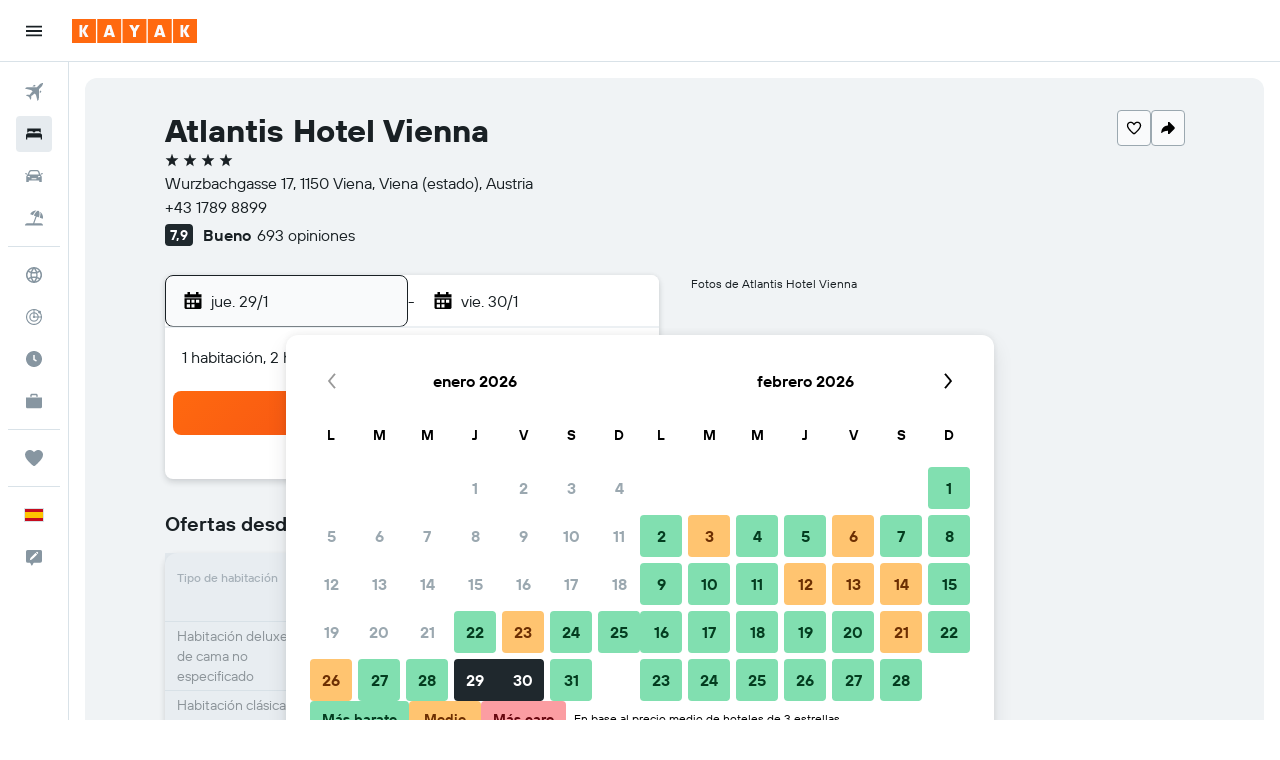

--- FILE ---
content_type: text/html;charset=UTF-8
request_url: https://www.kayak.es/Viena-Hoteles-Atlantis-Hotel-Vienna.36991.ksp
body_size: 98367
content:
<!DOCTYPE html>
<html lang='es-es' dir='ltr'>
<head>
<meta name="r9-version" content="R800d"/><meta name="r9-built" content="20260115.060431"/><meta name="r9-rendered" content="Tue, 20 Jan 2026 10:17:49 GMT"/><meta name="r9-build-number" content="15"/><link rel="stylesheet" href="https://content.r9cdn.net/res/combined.css?v=a5bef9dcb55a6573c2ccba765257aeba8201df26&amp;cluster=4"/><link rel="stylesheet" href="https://content.r9cdn.net/res/combined.css?v=14fc140dff74555dcb0872f9b0f9631693ec29e3&amp;cluster=4"/><meta name="viewport" content="width=device-width, initial-scale=1, minimum-scale=1"/><meta name="format-detection" content="telephone=no"/><link rel="icon" href="/favicon.ico" sizes="any"/><link rel="icon" href="/icon.svg" type="image/svg+xml"/><title>Atlantis Hotel Vienna desde 45 €. Hoteles en Viena - KAYAK</title><meta name="description" content="Compara precios y encuentra las mejores ofertas para Atlantis Hotel Vienna. Precios desde 39 €."/><link rel="preconnect" href="apis.google.com"/><link rel="dns-prefetch" href="apis.google.com"/><link rel="preconnect" href="www.googletagmanager.com"/><link rel="dns-prefetch" href="www.googletagmanager.com"/><link rel="preconnect" href="www.google-analytics.com"/><link rel="dns-prefetch" href="www.google-analytics.com"/><meta name="insight-app-sec-validation" content="af188ca0-1818-47ab-bc00-80a6b93a47d0"/><script type="text/javascript">
var safari13PlusRegex = /Macintosh;.*?Version\/(1[3-9]|[2-9][0-9]+)(\.[0-9]+)* Safari/;
if (
window &&
window.navigator &&
window.navigator.userAgent &&
window.navigator.userAgent.indexOf('Safari') > -1 &&
window.navigator.userAgent.indexOf('Chrome') === -1 &&
safari13PlusRegex.test(window.navigator.userAgent)
) {
if (
'ontouchstart' in window &&
(!('cookieEnabled' in window.navigator) || window.navigator.cookieEnabled)
) {
if (
decodeURIComponent(document.cookie).indexOf('pmov=') < 0 &&
decodeURIComponent(document.cookie).indexOf('oo.tweb=') < 0
) {
var d = new Date();
d.setTime(d.getTime() + 90 * 24 * 60 * 60 * 1000);
document.cookie = 'pmov=tb;path=/;expires=' + d.toUTCString();
}
}
}
</script><meta name="kayak_page" content="hotel,static-hotel-detail,unknown"/><meta name="seop" content="36991"/><meta name="seo-cache" content="true"/><meta name="kayak_seo_splitxp" content="seo-hotel-details-shared-ui-form=disabled"/><script type="text/javascript">
var DynamicContextPromise = (function (handler) {
this.status = 0;
this.value = undefined;
this.thenCallbacks = [];
this.catchCallbacks = [];
this.then = function(fn) {
if (this.status === 0) {
this.thenCallbacks.push(fn);
}
if (this.status === 1) {
fn(this.value);
}
return this;
}.bind(this);
this.catch = function(fn) {
if (this.status === 0) {
this.catchCallbacks.push(fn);
}
if (this.status === 2) {
fn(this.value);
}
return this;
}.bind(this);
var resolve = function(value) {
if (this.status === 0) {
this.status = 1;
this.value = value;
this.thenCallbacks.forEach(function(fn) {
fn(value)
});
}
}.bind(this);
var reject = function(value) {
if (this.status === 0) {
this.status = 2;
this.value = value;
this.catchCallbacks.forEach(function(fn) {
fn(value)
});
}
}.bind(this);
try {
handler(resolve, reject);
} catch (err) {
reject(err);
}
return {
then: this.then,
catch: this.catch,
};
}).bind({})
var ie = (function () {
var undef,
v = 3,
div = document.createElement('div'),
all = div.getElementsByTagName('i');
while (div.innerHTML = '<!--[if gt IE ' + (++v) + ']><i></i><![endif]-->', all[0]);
return v > 4 ? v : undef;
}());
var xhr = ie <= 9 ? new XDomainRequest() : new XMLHttpRequest();
var trackingQueryParams = "";
var getOnlyValidParams = function(paramsList, reservedParamsList) {
var finalParamsList = [];
for (var i = 0; i < paramsList.length; i++) {
if (reservedParamsList.indexOf(paramsList[i].split('=')[0]) == -1) {
finalParamsList.push(paramsList[i]);
}
}
return finalParamsList;
}
var removeUnnecessaryQueryStringChars = function(paramsString) {
if (paramsString.charAt(0) === '?') {
return paramsString.substr(1);
}
return paramsString;
}
var reservedParamsList = ['vertical', 'pageId', 'subPageId', 'originalReferrer', 'seoPlacementId', 'seoLanguage', 'seoCountry', 'tags'];
var paramsString = window.location && window.location.search;
if (paramsString) {
paramsString = removeUnnecessaryQueryStringChars(paramsString);
var finalParamsList = getOnlyValidParams(paramsString.split('&'), reservedParamsList)
trackingQueryParams = finalParamsList.length > 0 ? "&" + finalParamsList.join("&") + "&seo=true" : "";
}
var trackingUrl = '/s/run/fpc/context' +
'?vertical=hotel' +
'&pageId=static-hotel-detail' +
'&subPageId=unknown' +
'&originalReferrer=' + encodeURIComponent(document.referrer) +
'&seoPlacementId=' + encodeURIComponent('36991') +
'&tags=' + encodeURIComponent('') +
'&origin=' + encodeURIComponent('') +
'&destination=' + encodeURIComponent('') +
'&isSeoPage=' + encodeURIComponent('true') +
'&domain=' + encodeURIComponent(window.location.host) +
trackingQueryParams;
xhr.open('GET', trackingUrl, true);
xhr.responseType = 'json';
window.R9 = window.R9 || {};
window.R9.unhiddenElements = [];
window.R9.dynamicContextPromise = new DynamicContextPromise(function(resolve, reject) {
xhr.onload = function () {
if (xhr.readyState === xhr.DONE && xhr.status === 200) {
window.R9 = window.R9 || {};
window.R9.globals = window.R9.globals || {};
resolve(xhr.response);
if (xhr.response['formToken']) {
R9.globals.formtoken = xhr.response['formToken'];
}
if (xhr.response['jsonPlacementEnabled'] && xhr.response['jsonGlobalPlacementEnabled']) {
if (xhr.response['placement']) {
R9.globals.placement = xhr.response['placement'];
}
if (xhr.response['affiliate']) {
R9.globals.affiliate = xhr.response['affiliate'];
}
}
if (xhr.response['dsaRemovableFields']) {
var dsaRemovableParamsList = xhr.response['dsaRemovableFields'];
var query = window.location.search.slice(1) || "";
var params = query.split('&');
var needRemoveParams = false;
for (var i = 0; i < dsaRemovableParamsList.length; i++) {
if (query.indexOf(dsaRemovableParamsList[i] + '=') != -1) {
needRemoveParams = true;
break;
}
}
if (needRemoveParams) {
var path = window.location.pathname;
var finalQuery = [];
for (var i = 0; i < params.length; i++) {
if (dsaRemovableParamsList.indexOf(params[i].split('=')[0]) == -1) {
finalQuery.push(params[i]);
}
}
if (window.history.replaceState) {
window.history.replaceState({}, document.title, path + (finalQuery.length > 0 ? '?' + finalQuery.join('&') : ''));
}
}
if(xhr.response['cachedCookieConsentEnabled']) {
var unhideElement = (elementId) => {
var elementToUnhide = document.querySelector(elementId);
if (elementToUnhide) {
window.R9.unhiddenElements = window.R9.unhiddenElements || [];
window.R9.unhiddenElements.push(elementId.replace('#', ''));
elementToUnhide.removeAttribute('hidden');
elementToUnhide.dispatchEvent(new Event('initialStaticHideRemove'));
}
}
var unhideCookieConsent = () => {
if (xhr.response['showSharedIabTcfDialog']) {
unhideElement('#iab-tcf-dialog');
}
if (xhr.response['showDataTransferDisclaimerDialog']) {
unhideElement('#shared-data-transfer-disclaimer-dialog');
}
if (xhr.response['showTwoPartyConsentDialog']) {
unhideElement('#shared-two-part-consent-dialog');
}
}
if (document.readyState === "loading") {
document.addEventListener("DOMContentLoaded", unhideCookieConsent);
} else {
unhideCookieConsent();
}
}
}
} else {
reject(xhr.response);
}
};
})
xhr.send('');
</script><link rel="canonical" href="https://www.kayak.es/Viena-Hoteles-Atlantis-Hotel-Vienna.36991.ksp"/><link rel="alternate" hrefLang="en-AE" href="https://www.kayak.ae/Vienna-Hotels-Atlantis-Hotel-Vienna.36991.ksp"/><link rel="alternate" hrefLang="es-AR" href="https://www.kayak.com.ar/Viena-Hoteles-Atlantis-Hotel-Vienna.36991.ksp"/><link rel="alternate" hrefLang="en-AU" href="https://www.kayak.com.au/Vienna-Hotels-Atlantis-Hotel-Vienna.36991.ksp"/><link rel="alternate" hrefLang="pt-BR" href="https://www.kayak.com.br/Hoteis-Atlantis-Hotel-Vienna-Viena.36991.ksp"/><link rel="alternate" hrefLang="en-CA" href="https://www.ca.kayak.com/Vienna-Hotels-Atlantis-Hotel-Vienna.36991.ksp"/><link rel="alternate" hrefLang="de-CH" href="https://www.kayak.ch/Wien-Hotels-Atlantis-Hotel-Vienna.36991.ksp"/><link rel="alternate" hrefLang="es-CL" href="https://www.kayak.cl/Viena-Hoteles-Atlantis-Hotel-Vienna.36991.ksp"/><link rel="alternate" hrefLang="es-CO" href="https://www.kayak.com.co/Viena-Hoteles-Atlantis-Hotel-Vienna.36991.ksp"/><link rel="alternate" hrefLang="de-DE" href="https://www.kayak.de/Wien-Hotels-Atlantis-Hotel-Vienna.36991.ksp"/><link rel="alternate" hrefLang="da-DK" href="https://www.kayak.dk/Wien-Hoteller-Atlantis-Hotel-Vienna.36991.ksp"/><link rel="alternate" hrefLang="es-ES" href="https://www.kayak.es/Viena-Hoteles-Atlantis-Hotel-Vienna.36991.ksp"/><link rel="alternate" hrefLang="fi-FI" href="https://www.fi.kayak.com/Wien-hotellit-Atlantis-Hotel-Vienna.36991.ksp"/><link rel="alternate" hrefLang="fr-FR" href="https://www.kayak.fr/Vienne-Hotels-Atlantis-Hotel-Vienna.36991.ksp"/><link rel="alternate" hrefLang="en-GB" href="https://www.kayak.co.uk/Vienna-Hotels-Atlantis-Hotel-Vienna.36991.ksp"/><link rel="alternate" hrefLang="el-GR" href="https://www.gr.kayak.com/Βιέννη-Ξενοδοχεία-Atlantis-Hotel-Vienna.36991.ksp"/><link rel="alternate" hrefLang="zh-HK" href="https://www.kayak.com.hk/維也納-酒店-Atlantis-Hotel-Vienna.36991.ksp"/><link rel="alternate" hrefLang="id-ID" href="https://www.kayak.co.id/Wina-Hotels-Atlantis-Hotel-Vienna.36991.ksp"/><link rel="alternate" hrefLang="en-IE" href="https://www.kayak.ie/Vienna-Hotels-Atlantis-Hotel-Vienna.36991.ksp"/><link rel="alternate" hrefLang="en-IL" href="https://www.il.kayak.com/Vienna-Hotels-Atlantis-Hotel-Vienna.36991.ksp"/><link rel="alternate" hrefLang="en-IN" href="https://www.kayak.co.in/Vienna-Hotels-Atlantis-Hotel-Vienna.36991.ksp"/><link rel="alternate" hrefLang="it-IT" href="https://www.kayak.it/Hotel-a-Vienna-Atlantis-Hotel-Vienna.36991.ksp"/><link rel="alternate" hrefLang="ja-JP" href="https://www.kayak.co.jp/ウィーン-ホテル-Atlantis-Hotel-Vienna.36991.ksp"/><link rel="alternate" hrefLang="es-MX" href="https://www.kayak.com.mx/Viena-Hoteles-Atlantis-Hotel-Vienna.36991.ksp"/><link rel="alternate" hrefLang="en-MY" href="https://www.kayak.com.my/Vienna-Hotels-Atlantis-Hotel-Vienna.36991.ksp"/><link rel="alternate" hrefLang="nl-NL" href="https://www.kayak.nl/Wenen-Hotels-Atlantis-Hotel-Vienna.36991.ksp"/><link rel="alternate" hrefLang="no-NO" href="https://www.kayak.no/Hoteller-i-Wien-Atlantis-Hotel-Vienna.36991.ksp"/><link rel="alternate" hrefLang="en-NZ" href="https://www.nz.kayak.com/Vienna-Hotels-Atlantis-Hotel-Vienna.36991.ksp"/><link rel="alternate" hrefLang="es-PE" href="https://www.kayak.com.pe/Viena-Hoteles-Atlantis-Hotel-Vienna.36991.ksp"/><link rel="alternate" hrefLang="en-PH" href="https://www.kayak.com.ph/Vienna-Hotels-Atlantis-Hotel-Vienna.36991.ksp"/><link rel="alternate" hrefLang="pl-PL" href="https://www.kayak.pl/Wieden-Hotele-Atlantis-Hotel-Vienna.36991.ksp"/><link rel="alternate" hrefLang="pt-PT" href="https://www.kayak.pt/Hoteis-Atlantis-Hotel-Vienna-Viena.36991.ksp"/><link rel="alternate" hrefLang="ar-SA" href="https://www.kayak.sa/Vienna-Hotels-Atlantis.36991.ksp"/><link rel="alternate" hrefLang="sv-SE" href="https://www.kayak.se/Wien-hotell-Atlantis-Hotel-Vienna.36991.ksp"/><link rel="alternate" hrefLang="en-SG" href="https://www.kayak.sg/Vienna-Hotels-Atlantis-Hotel-Vienna.36991.ksp"/><link rel="alternate" hrefLang="th-TH" href="https://www.kayak.co.th/เวียนนา-โรงแรม-Atlantis-Hotel-Vienna.36991.ksp"/><link rel="alternate" hrefLang="tr-TR" href="https://www.kayak.com.tr/Viyana-Otelleri-Atlantis-Hotel-Vienna.36991.ksp"/><link rel="alternate" hrefLang="zh-TW" href="https://www.tw.kayak.com/維也納-飯店-Atlantis-Hotel-Vienna.36991.ksp"/><link rel="alternate" hrefLang="en-US" href="https://www.kayak.com/Vienna-Hotels-Atlantis-Hotel-Vienna.36991.ksp"/><link rel="alternate" hrefLang="en-ZA" href="https://www.za.kayak.com/Vienna-Hotels-Atlantis-Hotel-Vienna.36991.ksp"/><link rel="alternate" hrefLang="es-BO" href="https://www.kayak.bo/Viena-Hoteles-Atlantis-Hotel-Vienna.36991.ksp"/><link rel="alternate" hrefLang="es-CR" href="https://www.kayak.co.cr/Viena-Hoteles-Atlantis-Hotel-Vienna.36991.ksp"/><link rel="alternate" hrefLang="es-DO" href="https://www.kayak.com.do/Viena-Hoteles-Atlantis-Hotel-Vienna.36991.ksp"/><link rel="alternate" hrefLang="es-EC" href="https://www.kayak.com.ec/Viena-Hoteles-Atlantis-Hotel-Vienna.36991.ksp"/><link rel="alternate" hrefLang="ca-ES" href="https://www.kayak.cat/Viena-Hotels-Atlantis-Hotel-Vienna.36991.ksp"/><link rel="alternate" hrefLang="es-GT" href="https://www.kayak.com.gt/Viena-Hoteles-Atlantis-Hotel-Vienna.36991.ksp"/><link rel="alternate" hrefLang="es-HN" href="https://www.kayak.com.hn/Viena-Hoteles-Atlantis-Hotel-Vienna.36991.ksp"/><link rel="alternate" hrefLang="he-IL" href="https://www.he.kayak.com/Vienna-Hotels-Atlantis-Hotel-Vienna.36991.ksp"/><link rel="alternate" hrefLang="es-NI" href="https://www.kayak.com.ni/Viena-Hoteles-Atlantis-Hotel-Vienna.36991.ksp"/><link rel="alternate" hrefLang="es-PA" href="https://www.kayak.com.pa/Viena-Hoteles-Atlantis-Hotel-Vienna.36991.ksp"/><link rel="alternate" hrefLang="es-PR" href="https://www.kayak.com.pr/Viena-Hoteles-Atlantis-Hotel-Vienna.36991.ksp"/><link rel="alternate" hrefLang="es-PY" href="https://www.kayak.com.py/Viena-Hoteles-Atlantis-Hotel-Vienna.36991.ksp"/><link rel="alternate" hrefLang="es-SV" href="https://www.kayak.com.sv/Viena-Hoteles-Atlantis-Hotel-Vienna.36991.ksp"/><link rel="alternate" hrefLang="es-US" href="https://www.es.kayak.com/Viena-Hoteles-Atlantis.36991.ksp"/><link rel="alternate" hrefLang="es-UY" href="https://www.kayak.com.uy/Viena-Hoteles-Atlantis.36991.ksp"/><meta name="msvalidate.01" content="F474AA342B64B17CDE53F5C5D4C07C7A"/><meta property="og:image" content="https://content.r9cdn.net/rimg/provider-logos/common/socialmedia/kayak-logo.png?width=1200&amp;height=630&amp;crop=false"/><meta property="og:image:width" content="1200"/><meta property="og:image:height" content="630"/><meta property="og:title" content="Atlantis Hotel Vienna desde 45 €. Hoteles en Viena - KAYAK"/><meta property="og:type" content="website"/><meta property="og:description" content="Compara precios y encuentra las mejores ofertas para Atlantis Hotel Vienna. Precios desde 39 €."/><meta property="og:url" content="https://www.kayak.es/Viena-Hoteles-Atlantis-Hotel-Vienna.36991.ksp"/><meta property="og:site_name" content="KAYAK"/><meta property="fb:pages" content="90811893045"/><meta property="twitter:title" content="Atlantis Hotel Vienna desde 45 €. Hoteles en Viena - KAYAK"/><meta name="twitter:description" content="Compara precios y encuentra las mejores ofertas para Atlantis Hotel Vienna. Precios desde 39 €."/><meta name="twitter:image:src" content="https://content.r9cdn.net/rimg/provider-logos/common/socialmedia/kayak-logo.png?width=440&amp;height=220&amp;crop=false"/><meta name="twitter:card" content="summary_large_image"/><meta name="twitter:site" content="@KAYAK"/><meta name="twitter:creator" content="@KAYAK"/><meta name="robots" content="index,follow"/><link rel="apple-touch-icon" href="/apple-touch-icon.png"/><link rel="apple-touch-icon" sizes="60x60" href="/apple-touch-icon-60x60.png"/><link rel="apple-touch-icon" sizes="76x76" href="/apple-touch-icon-76x76.png"/><link rel="apple-touch-icon" sizes="120x120" href="/apple-touch-icon-120x120.png"/><link rel="apple-touch-icon" sizes="152x152" href="/apple-touch-icon-152x152.png"/><link rel="apple-touch-icon" sizes="167x167" href="/apple-touch-icon-167x167.png"/><link rel="apple-touch-icon" sizes="180x180" href="/apple-touch-icon-180x180.png"/><script type="application/ld+json">{"@context":"https://schema.org","@type":"Website","name":"KAYAK","url":"https://www.kayak.es"}</script><script type="application/ld+json">{"@context":"http://schema.org","@type":"Organization","name":"KAYAK","url":"https://www.kayak.es/Viena-Hoteles-Atlantis-Hotel-Vienna.36991.ksp","sameAs":["https://www.facebook.com/kayak.espana/","https://www.youtube.com/channel/UCbVMJxGRVAkrXji1ANUatkQ"]}</script><script type="application/ld+json">{"@context":"http://schema.org","@type":"FAQPage","mainEntity":[{"@type":"Question","name":"¿Dónde está situado Atlantis Hotel Vienna?","acceptedAnswer":{"@type":"Answer","text":"Atlantis Hotel Vienna está situado en Wurzbachgasse 17, en Rudolfsheim-Fünfhaus, a 2,7 km del centro de Viena. Asamblea Federal de Austria es el monumento más cercano a Atlantis Hotel Vienna. <a href='/Viena-Hoteles-Atlantis-Hotel-Vienna.36991.ksp'>¡Consigue los últimos precios en KAYAK ahora!</a>"}},{"@type":"Question","name":"¿Cuándo se puede realizar el check-in y el check-out en Atlantis Hotel Vienna?","acceptedAnswer":{"@type":"Answer","text":"En Atlantis Hotel Vienna, el check-in es a las 14:00 y el check-out a las 12:00. <a href='/Viena-Hoteles-Atlantis-Hotel-Vienna.36991.ksp'>¡Consigue los últimos precios en KAYAK ahora!</a>"}},{"@type":"Question","name":"¿A qué distancia está Atlantis Hotel Vienna del aeropuerto?","acceptedAnswer":{"@type":"Answer","text":"Atlantis Hotel Vienna está a 19,6 km de de Viena-Schwechat. Atlantis Hotel Vienna está a 64,8 km de Bratislava-Milan Rastislav Štefánik. <a href='/Viena-Hoteles-Atlantis-Hotel-Vienna.36991.ksp'>¡Consigue los últimos precios en KAYAK ahora!</a>"}},{"@type":"Question","name":"¿Cómo encuentra KAYAK tan buenas ofertas para Atlantis Hotel Vienna?","acceptedAnswer":{"@type":"Answer","text":"KAYAK busca en internet todas las ofertas de habitaciones disponibles en Atlantis Hotel Vienna en Viena y te ayuda a compararlas para encontrar el mejor precio para tu alojamiento. Muchas webs de viajes ofrecen descuentos u ofertas en diferentes momentos para las habitaciones de Atlantis Hotel Vienna y KAYAK te proporciona los precios de una gran variedad de webs de viajes. Esto significa que siempre podrás encontrar una excelente oferta en Atlantis Hotel Vienna. <a href='/Viena-Hoteles-Atlantis-Hotel-Vienna.36991.ksp'>¡Consigue los últimos precios en KAYAK ahora!</a>"}}]}</script><script type="application/ld+json">{"@context":"http://schema.org","@type":"BreadcrumbList","itemListElement":[{"@type":"ListItem","position":"1","item":{"@id":"/","name":"KAYAK.es"}},{"@type":"ListItem","position":"2","item":{"@id":"/hotels","name":"Hoteles"}},{"@type":"ListItem","position":"3","item":{"@id":"/Hoteles-baratos-en-Europa.eu.htc.html","name":"Hoteles en Europa"}},{"@type":"ListItem","position":"4","item":{"@id":"/Hoteles-en-Austria.15.dc.html","name":"Hoteles en Austria"}},{"@type":"ListItem","position":"5","item":{"@id":"/Hoteles-en-Viena.22046.hotel.ksp","name":"Hoteles en Viena"}},{"@type":"ListItem","position":"6","item":{"@id":"/Viena-Hoteles-Atlantis-Hotel-Vienna.36991.ksp","name":"Atlantis Hotel Vienna"}}]}</script><script type="application/ld+json">{"@context":"https://schema.org","@type":"TouristDestination","name":"en Viena"}</script><script type="application/ld+json">[{"@context":"https://schema.org","@type":"TouristAttraction","name":"Asamblea Federal de Austria","geo":{"@type":"GeoCoordinates","latitude":48.20808,"longitude":16.35859}},{"@context":"https://schema.org","@type":"TouristAttraction","name":"Museo de Historia del Arte de Viena","geo":{"@type":"GeoCoordinates","latitude":48.2038,"longitude":16.36179}},{"@context":"https://schema.org","@type":"TouristAttraction","name":"Universidad de Viena","geo":{"@type":"GeoCoordinates","latitude":48.21316,"longitude":16.35996}},{"@context":"https://schema.org","@type":"TouristAttraction","name":"Theater an der Wien","geo":{"@type":"GeoCoordinates","latitude":48.199453,"longitude":16.364378}},{"@context":"https://schema.org","@type":"TouristAttraction","name":"Palacio Imperial de Hofburg","geo":{"@type":"GeoCoordinates","latitude":48.20765,"longitude":16.36606}},{"@context":"https://schema.org","@type":"TouristAttraction","name":"Ópera Estatal de Viena","geo":{"@type":"GeoCoordinates","latitude":48.2033,"longitude":16.36912}},{"@context":"https://schema.org","@type":"TouristAttraction","name":"Karlsplatz","geo":{"@type":"GeoCoordinates","latitude":48.20016,"longitude":16.37057}},{"@context":"https://schema.org","@type":"TouristAttraction","name":"Kärntner Straße","geo":{"@type":"GeoCoordinates","latitude":48.2055419,"longitude":16.3712168}},{"@context":"https://schema.org","@type":"TouristAttraction","name":"La plaza de San Esteban","geo":{"@type":"GeoCoordinates","latitude":48.20839,"longitude":16.37242}},{"@context":"https://schema.org","@type":"TouristAttraction","name":"Catedral de San Esteban","geo":{"@type":"GeoCoordinates","latitude":48.2087309,"longitude":16.3725472}},{"@context":"https://schema.org","@type":"TouristAttraction","name":"Vienna Museum","geo":{"@type":"GeoCoordinates","latitude":48.198889,"longitude":16.373056}},{"@context":"https://schema.org","@type":"TouristAttraction","name":"Palacio de Schönbrunn","geo":{"@type":"GeoCoordinates","latitude":48.18335674826599,"longitude":16.311349868261686}}]</script><script type="application/ld+json">{"@context":"https://schema.org","@type":"ItemList","itemListOrder":"https://schema.org/ItemListUnordered","description":"Compara precios de diferentes habitaciones en Atlantis Hotel Vienna","itemListElement":[{"@type":"ListItem","position":1,"item":{"@type":"Offer","price":45.11,"priceCurrency":"EUR","availability":"https://schema.org/InStock","itemOffered":{"@type":"HotelRoom"}}}]}</script>
</head>
<body class='bd-default bd-kyk react react-st es_ES '><div id='root'><div class="c--AO"><nav class="mZv3" aria-label="Enlaces rápidos de teclado"><a href="#main">Ir al contenido</a></nav><div data-testid="page-top-anchor" aria-live="polite" aria-atomic="true" tabindex="-1" style="position:absolute;width:1px;height:1px;margin:-1px;padding:0;overflow:hidden;clip-path:inset(50%);white-space:nowrap;border:0"></div><header class="mc6t mc6t-mod-sticky-always" style="height:62px;top:0px"><div class="mc6t-wrapper"><div><div class="mc6t-banner mc6t-mod-sticky-non-mobile"></div></div><div class="mc6t-main-content mc6t-mod-bordered" style="height:62px"><div class="common-layout-react-HeaderV2 V_0p V_0p-mod-branded V_0p-mod-side-nav-ux-v2"><div class="wRhj wRhj-mod-justify-start wRhj-mod-grow"><div class="mc6t-nav-button mc6t-mod-hide-empty"><div role="button" tabindex="0" class="ZGw- ZGw--mod-size-medium ZGw--mod-variant-default" aria-label="Abrir navegación principal"><svg viewBox="0 0 200 200" width="20" height="20" xmlns="http://www.w3.org/2000/svg" role="presentation"><path d="M20 153.333h160v-17.778H20v17.778zm0-44.444h160V91.111H20v17.778zm0-62.222v17.778h160V46.667H20z"/></svg></div></div><div class="mc6t-logo mc6t-mod-hide-empty"><div class="gPDR gPDR-mod-focus-keyboard gPDR-kayak gPDR-non-compact gPDR-main-logo-mobile gPDR-mod-reduced-size"><a class="gPDR-main-logo-link" href="/" itemProp="https://schema.org/logo" aria-label="Volver a la página de inicio de kayak"><div class="gPDR-main-logo" style="animation-duration:2000ms"><span style="transform:translate3d(0,0,0);vertical-align:middle;-webkit-font-smoothing:antialiased;-moz-osx-font-smoothing:grayscale;width:auto;height:auto" class="gPDR-logo-image"><svg width="100%" height="100%" viewBox="0 0 125 24" fill="none" xmlns="http://www.w3.org/2000/svg" role="presentation" style="width:inherit;height:inherit;line-height:inherit;color:inherit"><path fill-rule="evenodd" clip-rule="evenodd" d="M0 24h23.936V0H0v24zm25.266 0h23.936V0H25.266v24zm49.202 0H50.532V0h23.936v24zm1.33 0h23.936V0H75.798v24zM125 24h-23.936V0H125v24z" fill="#FF690F"/><path fill-rule="evenodd" clip-rule="evenodd" d="M10.287 11.549V6H7.38v12h2.907v-5.548L13.348 18h3.208l-3.33-6 3.33-6h-3.208l-3.061 5.549zm24.785 4.724L34.552 18h-3.104l3.947-12h3.696l3.93 12h-3.194l-.52-1.727h-4.235zm2.117-6.837l-1.4 4.48h2.8l-1.4-4.48zM63.98 18h-2.906v-5.29L57.144 6h3.463l1.938 3.688L64.447 6h3.409l-3.876 6.71V18zm21.624-1.727L85.084 18h-3.105l3.948-12h3.696l3.93 12h-3.194l-.52-1.727h-4.235zm2.117-6.837l-1.4 4.48h2.8l-1.4-4.48zm23.63 2.113V6h-2.907v12h2.907v-5.548L114.412 18h3.208l-3.33-6 3.33-6h-3.208l-3.061 5.549z" fill="#FAFAFC"/> </svg></span></div></a></div></div></div><div class="wRhj wRhj-mod-width-full-mobile wRhj-mod-justify-center wRhj-mod-allow-shrink"><div class="V_0p-search-display-wrapper"></div></div><div class="wRhj wRhj-mod-justify-end wRhj-mod-grow"><div><div class="common-layout-react-HeaderAccountWrapper theme-light account--collapsible account--not-branded"><div class="ui-layout-header-HeaderTripsItem"></div></div></div></div><div class="c5ab7 c5ab7-mod-absolute c5ab7-collapsed c5ab7-mod-variant-accordion" style="top:62px"><div tabindex="-1" class="pRB0 pRB0-collapsed pRB0-mod-variant-accordion pRB0-mod-position-sticky" style="top:62px;height:calc(100vh - 62px)"><div><div class="pRB0-nav-items"><nav class="HtHs" aria-label="Buscar"><ul class="HtHs-nav-list"><li><a href="/vuelos/Espana-ES0/Viena-Schwechat-VIE" aria-label="Buscar vuelos " class="dJtn dJtn-collapsed dJtn-mod-variant-accordion" aria-current="false"><svg viewBox="0 0 200 200" width="1.25em" height="1.25em" xmlns="http://www.w3.org/2000/svg" class="ncEv ncEv-rtl-aware dJtn-menu-item-icon" role="presentation" aria-hidden="true"><path d="M178.081 41.973c-2.681 2.663-16.065 17.416-28.956 30.221c0 107.916 3.558 99.815-14.555 117.807l-14.358-60.402l-14.67-14.572c-38.873 38.606-33.015 8.711-33.015 45.669c.037 8.071-3.373 13.38-8.263 18.237L50.66 148.39l-30.751-13.513c10.094-10.017 15.609-8.207 39.488-8.207c8.127-16.666 18.173-23.81 26.033-31.62L70.79 80.509L10 66.269c17.153-17.039 6.638-13.895 118.396-13.895c12.96-12.873 26.882-27.703 29.574-30.377c7.745-7.692 28.017-14.357 31.205-11.191c3.187 3.166-3.349 23.474-11.094 31.167zm-13.674 42.469l-8.099 8.027v23.58c17.508-17.55 21.963-17.767 8.099-31.607zm-48.125-47.923c-13.678-13.652-12.642-10.828-32.152 8.57h23.625l8.527-8.57z"/></svg><div class="dJtn-menu-item-title">Vuelos</div></a></li><li><a href="/hotels" aria-label="Buscar alojamientos " class="dJtn dJtn-active dJtn-collapsed dJtn-mod-variant-accordion" aria-current="page"><svg viewBox="0 0 200 200" width="1.25em" height="1.25em" xmlns="http://www.w3.org/2000/svg" class="ncEv dJtn-menu-item-icon" role="presentation" aria-hidden="true"><path d="M166.666 44.998v40.438h-6.078c-2.927-7.642-10.155-13.048-18.607-13.048H123.68c-8.452 0-15.68 5.406-18.607 13.048H94.927C92 77.794 84.772 72.388 76.32 72.388H58.019c-8.452 0-15.68 5.406-18.607 13.048H33.33V44.998h133.336zM180 113.749c0-10.387-7.445-18.982-17.131-20.414H37.131C27.44 94.767 20 103.362 20 113.749v41.253h13.33v-20.627h133.336v20.627H180v-41.253z"/></svg><div class="dJtn-menu-item-title">Hoteles</div></a></li><li><a href="/Alquiler-de-coches-Viena-barato.22046.cars.ksp" aria-label="Buscar autos " class="dJtn dJtn-collapsed dJtn-mod-variant-accordion" aria-current="false"><svg viewBox="0 0 200 200" width="1.25em" height="1.25em" xmlns="http://www.w3.org/2000/svg" class="ncEv dJtn-menu-item-icon" role="presentation" aria-hidden="true"><path d="M22.613 84.516C15.647 84.516 10 78.883 10 71.935h12.613c6.966 0 12.613 5.632 12.613 12.581H22.613zm154.774-12.581c-6.966 0-12.613 5.632-12.613 12.581h12.613c6.966 0 12.613-5.633 12.613-12.581h-12.613zm-14.97 13.387c17.991 23.752 15.201 5.722 15.201 74.678h-25.226v-15.484H46.638V160H22.382c0-61.366-3.522-57.158 15.26-75.027C52.259 31.161 56.599 40 127.818 40c25.287 0 29.864 27.733 34.599 45.322zM51.402 84.63h97.104c-10.46-38.739-5.871-32.049-76.037-32.049c-14.277 0-17.559 19.369-21.067 32.049zm9.619 26.983c0-6.948-5.647-12.581-12.613-12.581H35.796c0 6.948 5.647 12.581 12.613 12.581h12.612zm60.705 11.613H78.169a4.374 4.374 0 0 0-4.132 5.791c1.318 4.014 1.759 2.919 47.794 2.919c5.718-.001 5.891-8.71-.105-8.71zm42.479-24.194h-12.574c-6.944 0-12.613 5.655-12.613 12.581h12.574c6.944 0 12.613-5.654 12.613-12.581z"/></svg><div class="dJtn-menu-item-title">Coches</div></a></li><li><a href="/vacaciones/austria/viena" aria-label="Buscar paquetes " class="dJtn dJtn-collapsed dJtn-mod-variant-accordion" aria-current="false"><svg viewBox="0 0 200 200" width="1.25em" height="1.25em" xmlns="http://www.w3.org/2000/svg" class="ncEv dJtn-menu-item-icon" role="presentation" aria-hidden="true"><path d="M157.952 96.997c6.587-23.706 7.897-44.46 4.27-58.735c21.469 15.807 32.083 43.166 26.147 69.806l-30.417-11.071zm-33.65-71.949C98.32 24.07 73.444 38.069 61.141 61.761l29.201 10.628c10.043-22.067 22.168-38.629 33.96-47.341zM167.5 152.5h-64.222l24.267-66.571l22.224 8.089c7.814-28.622 6.856-50.857 1.101-61.029c-3.617-3.015-3.281-3.53-11.699-5.766c-11.068 2.509-27.356 19.292-40.644 48.145l17.85 6.497l-25.75 70.635H32.5C20.074 152.5 10 162.574 10 175h180c0-12.426-10.074-22.5-22.5-22.5z"/></svg><div class="dJtn-menu-item-title">Viajes</div></a></li></ul></nav></div><div class="pRB0-line"></div><div class="pRB0-nav-items"><nav class="HtHs" aria-label="Planificación de viajes"><ul class="HtHs-nav-list"><li><a href="#" class="eHiZ-mod-underline-none dJtn dJtn-collapsed dJtn-mod-variant-accordion" aria-label="Ir a Explore " aria-current="false"><svg viewBox="0 0 200 200" width="1.25em" height="1.25em" xmlns="http://www.w3.org/2000/svg" class="ncEv dJtn-menu-item-icon" role="presentation" aria-hidden="true"><path d="M169.88 138.9h0a79.85 79.85 0 00-3.83-84c-.1-.15-.22-.29-.33-.44a79.91 79.91 0 00-131.3-.2c-.15.22-.33.43-.48.65c-1.37 2-2.63 4.07-3.82 6.2h0a79.85 79.85 0 003.83 84c.1.15.22.29.33.44a79.91 79.91 0 00131.3.2c.15-.22.33-.43.48-.65c1.37-2 2.63-4.1 3.82-6.2zM100 114.55a110.59 110.59 0 00-20.32 2a93.19 93.19 0 01-.05-33a111 111 0 0020.37 2a110.17 110.17 0 0020.37-2a96.15 96.15 0 011.45 16.45a98.18 98.18 0 01-1.5 16.52a111.13 111.13 0 00-20.32-1.97zm16.78 16.12a97.25 97.25 0 01-16.78 31a97.09 97.09 0 01-16.78-31a95.82 95.82 0 0116.78-1.58a98.8 98.8 0 0116.78 1.58zM83.17 69.32a101.72 101.72 0 0116.83-31a101.79 101.79 0 0116.83 31A95.33 95.33 0 01100 70.91a98.56 98.56 0 01-16.83-1.59zm51.35 10.6a115.45 115.45 0 0023.28-10.56a65.2 65.2 0 010 61.27a113 113 0 00-23.38-10.54a113.12 113.12 0 001.94-20.09a111.07 111.07 0 00-1.84-20.08zm15-22.59A100.53 100.53 0 01131 65.78a115.69 115.69 0 00-14.12-28.95a65.42 65.42 0 0132.64 20.5zm-66.39-20.5a115.75 115.75 0 00-14.08 28.85a98.56 98.56 0 01-18.56-8.37a65.51 65.51 0 0132.64-20.48zM65.49 79.88a107.94 107.94 0 00.07 40.17a115.19 115.19 0 00-23.36 10.59a65.2 65.2 0 010-61.27a113 113 0 0023.29 10.51zm-15 62.79a100.14 100.14 0 0118.61-8.47a112.19 112.19 0 0014 29a65.4 65.4 0 01-32.62-20.53zm66.46 20.48a112.49 112.49 0 0013.94-28.85a98.23 98.23 0 0118.63 8.39a65.45 65.45 0 01-32.58 20.46z"/></svg><div class="dJtn-menu-item-title">Explore</div></a></li><li><a href="#" class="eHiZ-mod-underline-none dJtn dJtn-collapsed dJtn-mod-variant-accordion" aria-label="Seguir un vuelo|Rastrear un vuelo " aria-current="false"><svg viewBox="0 0 200 200" width="1.25em" height="1.25em" xmlns="http://www.w3.org/2000/svg" class="ncEv dJtn-menu-item-icon" role="presentation" aria-hidden="true"><path d="M168.281 58.293c6.845-11.994-5.4-26.252-18.407-20.847C98.458-3.603 20 32.035 20 100c0 44.183 35.817 80 80 80c62.669 0 100.636-68.852 68.281-121.707zm-63.17-27.232a68.554 68.554 0 0 1 37.055 14.07c-4.703 11.218 5.608 23.149 17.509 19.833a68.481 68.481 0 0 1 9.264 29.925h-21.63c-2.285-22.237-19.961-39.913-42.199-42.199V31.061zm0 32.809c16.099 2.175 28.844 14.92 31.019 31.019h-25.588a11.472 11.472 0 0 0-5.431-5.431V63.87zm5.241 41.004h25.588c-2.498 18.488-18.934 32.552-38.383 31.265c-43.199-2.859-45.502-66.262-2.432-72.08v25.588a11.44 11.44 0 0 0-6.384 12.184c1.723 10.959 16.792 13.189 21.611 3.043zm-12.759 63.959c-35.94-1.236-65.19-30.486-66.426-66.426c-1.29-37.5 27.4-68.589 63.958-71.157v21.63c-24.355 2.503-43.239 23.467-42.424 48.667c.801 24.759 20.992 44.951 45.751 45.751c25.199.815 46.164-18.068 48.667-42.424h21.63c-2.567 36.559-33.656 65.248-71.156 63.959z"/></svg><div class="dJtn-menu-item-title">Rastreador</div></a></li><li><a href="#" class="eHiZ-mod-underline-none dJtn dJtn-collapsed dJtn-mod-variant-accordion" aria-label="Descubre el mejor momento para viajar " aria-current="false"><svg viewBox="0 0 200 200" width="1.25em" height="1.25em" xmlns="http://www.w3.org/2000/svg" class="ncEv dJtn-menu-item-icon" role="presentation" aria-hidden="true"><path d="M99.92 20C55.76 20 20 55.84 20 100s35.76 80 79.92 80c44.24 0 80.08-35.84 80.08-80s-35.84-80-80.08-80zm21.221 106.432C94.917 110.697 92.5 110.659 92.5 105V60h15v40.754l21.359 12.814l-7.718 12.864z"/></svg><div class="dJtn-menu-item-title">El mejor momento</div></a></li><li><a href="#" class="eHiZ-mod-underline-none dJtn dJtn-collapsed dJtn-mod-variant-accordion" aria-label="KAYAK Business NUEVO" aria-current="false"><svg viewBox="0 0 200 200" width="1.25em" height="1.25em" xmlns="http://www.w3.org/2000/svg" class="ncEv dJtn-menu-item-icon" role="presentation" aria-hidden="true"><path d="M78.182 42h43.636v14.5h14.546V41.855c0-7.924-6.451-14.355-14.407-14.355H78.044c-7.956 0-14.407 6.431-14.407 14.355V56.5h14.546V42zM20 63.75V158c0 8.004 6.516 14.5 14.545 14.5h130.909c8.029 0 14.545-6.496 14.545-14.5V63.75H20z"/></svg><div class="dJtn-menu-item-title">KAYAK Business</div><span class="dJtn-flag-text">NUEVO</span></a></li></ul></nav></div><div class="pRB0-line"></div><div class="pRB0-nav-items"><div><a href="#" class="eHiZ-mod-underline-none dJtn dJtn-collapsed dJtn-mod-variant-accordion" aria-label="Trips " aria-current="false"><svg viewBox="0 0 200 200" width="1.25em" height="1.25em" xmlns="http://www.w3.org/2000/svg" class="ncEv dJtn-menu-item-icon" role="presentation" aria-hidden="true"><path d="M176.54 34.58c-8.61-8.83-20.13-13.99-32.29-14.53c-21.53-.97-36.06 12.06-43.92 22.17c-7.86-10.12-22.39-23.14-43.92-22.17c-12.27.54-23.68 5.7-32.29 14.53c-8.72 8.93-13.45 20.56-13.45 32.83c0 19.27 10.98 41.01 32.51 64.58c17.11 18.73 32.29 33.15 46.28 44.24c3.23 2.48 7.1 3.77 10.87 3.77s7.64-1.29 10.87-3.77c14.1-11.09 29.17-25.51 46.28-44.24c21.53-23.57 32.51-45.32 32.51-64.58c0-12.27-4.74-23.9-13.46-32.83z"/></svg><div class="dJtn-menu-item-title">Trips</div></a></div></div><div class="pRB0-line"></div><div class="pRB0-nav-items"><div role="button" tabindex="0" aria-label="Seleccionar idioma " class="dJtn dJtn-collapsed dJtn-mod-variant-accordion"><div class="dJtn-menu-item-icon"><div class="IXOM IXOM-mod-size-xsmall"><span class="IXOM-flag-container IXOM-es IXOM-mod-bordered"><img class="DU4n DU4n-hidden" alt="España (Español)" width="18" height="12"/></span></div></div><div class="dJtn-menu-item-title">Español</div></div></div></div><div class="pRB0-navigation-links"><div class="F-Tz"></div></div></div></div><div class="c1yxs-hidden"><div class="c-ulo c-ulo-mod-always-render" aria-modal="true"><div class="c-ulo-viewport"><div tabindex="-1" class="c-ulo-content" style="max-width:640px"><div class="BLL2 BLL2-mod-variant-row BLL2-mod-padding-top-small BLL2-mod-padding-bottom-base BLL2-mod-padding-x-large"><div class="BLL2-main BLL2-mod-close-variant-dismiss BLL2-mod-dialog-variant-bottom-sheet-popup"><span class="BLL2-close BLL2-mod-close-variant-dismiss BLL2-mod-close-orientation-left BLL2-mod-close-button-padding-none"><button role="button" class="Py0r Py0r-mod-full-height-width Py0r-mod-variant-solid Py0r-mod-theme-none Py0r-mod-shape-default Py0r-mod-size-xsmall Py0r-mod-outline-offset" tabindex="0" aria-disabled="false" aria-label="Cerrar"><div class="Py0r-button-container"><div class="Py0r-button-content"><svg viewBox="0 0 200 200" width="20" height="20" xmlns="http://www.w3.org/2000/svg" role="presentation"><path fill-rule="evenodd" clip-rule="evenodd" d="M180 37.918L162.082 20L100 82.208L37.918 20L20 37.918L82.208 100L20 162.082L37.918 180L100 117.792L162.082 180L180 162.082L117.792 100z"/></svg></div></div></button></span><div class="BLL2-content"></div></div><div class="BLL2-bottom-content"><label class="hEI8" id="country-picker-search-label" for="country-picker-search">Buscar un país o idioma</label><div role="presentation" tabindex="-1" class="puNl puNl-mod-cursor-inherit puNl-mod-font-size-base puNl-mod-radius-base puNl-mod-corner-radius-all puNl-mod-size-base puNl-mod-spacing-default puNl-mod-state-default puNl-mod-theme-form puNl-mod-validation-state-neutral puNl-mod-validation-style-border"><input class="NhpT NhpT-mod-radius-base NhpT-mod-corner-radius-all NhpT-mod-size-base NhpT-mod-state-default NhpT-mod-theme-form NhpT-mod-validation-state-neutral NhpT-mod-validation-style-border NhpT-mod-hide-native-clear-button" type="search" tabindex="0" aria-controls="country-picker-list" id="country-picker-search" autoComplete="off" placeholder="Buscar un país o idioma" value=""/></div></div></div><div class="Qe5W Qe5W-mod-padding-none"><div class="daOL"><ul role="listbox" tabindex="0" id="country-picker-list" class="RHsd RHsd-mod-hide-focus-outline RHsd-mod-display-flex"><li id="es-AR-Argentina (Español)" role="option" class="pe5z" aria-selected="false"><a aria-current="false" class="dG4A" href="https://www.kayak.com.ar/Viena-Hoteles-Atlantis-Hotel-Vienna.36991.ksp" tabindex="-1"><div class="IXOM IXOM-mod-size-xsmall"><span class="IXOM-flag-container IXOM-ar IXOM-mod-bordered"><img class="DU4n DU4n-hidden" alt="Argentina (Español)" width="18" height="12"/></span></div><span class="dG4A-label">Argentina (Español)</span></a></li><li id="en-AU-Australia (English)" role="option" class="pe5z" aria-selected="false"><a aria-current="false" class="dG4A" href="https://www.kayak.com.au/Vienna-Hotels-Atlantis-Hotel-Vienna.36991.ksp" tabindex="-1"><div class="IXOM IXOM-mod-size-xsmall"><span class="IXOM-flag-container IXOM-au IXOM-mod-bordered"><img class="DU4n DU4n-hidden" alt="Australia (English)" width="18" height="12"/></span></div><span class="dG4A-label">Australia (English)</span></a></li><li id="fr-BE-Belgique (Français)" role="option" class="pe5z" aria-selected="false"><a aria-current="false" class="dG4A" href="https://www.be.kayak.com/hotels" tabindex="-1"><div class="IXOM IXOM-mod-size-xsmall"><span class="IXOM-flag-container IXOM-be IXOM-mod-bordered"><img class="DU4n DU4n-hidden" alt="Belgique (Français)" width="18" height="12"/></span></div><span class="dG4A-label">Belgique (Français)</span></a></li><li id="nl-BE-België (Nederlands)" role="option" class="pe5z" aria-selected="false"><a aria-current="false" class="dG4A" href="https://www.be.kayak.com/hotels" tabindex="-1"><div class="IXOM IXOM-mod-size-xsmall"><span class="IXOM-flag-container IXOM-be IXOM-mod-bordered"><img class="DU4n DU4n-hidden" alt="België (Nederlands)" width="18" height="12"/></span></div><span class="dG4A-label">België (Nederlands)</span></a></li><li id="es-BO-Bolivia (Español)" role="option" class="pe5z" aria-selected="false"><a aria-current="false" class="dG4A" href="https://www.kayak.bo/Viena-Hoteles-Atlantis-Hotel-Vienna.36991.ksp" tabindex="-1"><div class="IXOM IXOM-mod-size-xsmall"><span class="IXOM-flag-container IXOM-bo IXOM-mod-bordered"><img class="DU4n DU4n-hidden" alt="Bolivia (Español)" width="18" height="12"/></span></div><span class="dG4A-label">Bolivia (Español)</span></a></li><li id="pt-BR-Brasil (Português)" role="option" class="pe5z" aria-selected="false"><a aria-current="false" class="dG4A" href="https://www.kayak.com.br/Hoteis-Atlantis-Hotel-Vienna-Viena.36991.ksp" tabindex="-1"><div class="IXOM IXOM-mod-size-xsmall"><span class="IXOM-flag-container IXOM-br IXOM-mod-bordered"><img class="DU4n DU4n-hidden" alt="Brasil (Português)" width="18" height="12"/></span></div><span class="dG4A-label">Brasil (Português)</span></a></li><li id="en-CA-Canada (English)" role="option" class="pe5z" aria-selected="false"><a aria-current="false" class="dG4A" href="https://www.ca.kayak.com/Vienna-Hotels-Atlantis-Hotel-Vienna.36991.ksp" tabindex="-1"><div class="IXOM IXOM-mod-size-xsmall"><span class="IXOM-flag-container IXOM-ca IXOM-mod-bordered"><img class="DU4n DU4n-hidden" alt="Canada (English)" width="18" height="12"/></span></div><span class="dG4A-label">Canada (English)</span></a></li><li id="fr-CA-Canada (Français)" role="option" class="pe5z" aria-selected="false"><a aria-current="false" class="dG4A" href="https://www.ca.kayak.com/Vienna-Hotels-Atlantis-Hotel-Vienna.36991.ksp" tabindex="-1"><div class="IXOM IXOM-mod-size-xsmall"><span class="IXOM-flag-container IXOM-ca IXOM-mod-bordered"><img class="DU4n DU4n-hidden" alt="Canada (Français)" width="18" height="12"/></span></div><span class="dG4A-label">Canada (Français)</span></a></li><li id="es-CL-Chile (Español)" role="option" class="pe5z" aria-selected="false"><a aria-current="false" class="dG4A" href="https://www.kayak.cl/Viena-Hoteles-Atlantis-Hotel-Vienna.36991.ksp" tabindex="-1"><div class="IXOM IXOM-mod-size-xsmall"><span class="IXOM-flag-container IXOM-cl IXOM-mod-bordered"><img class="DU4n DU4n-hidden" alt="Chile (Español)" width="18" height="12"/></span></div><span class="dG4A-label">Chile (Español)</span></a></li><li id="es-CO-Colombia (Español)" role="option" class="pe5z" aria-selected="false"><a aria-current="false" class="dG4A" href="https://www.kayak.com.co/Viena-Hoteles-Atlantis-Hotel-Vienna.36991.ksp" tabindex="-1"><div class="IXOM IXOM-mod-size-xsmall"><span class="IXOM-flag-container IXOM-co IXOM-mod-bordered"><img class="DU4n DU4n-hidden" alt="Colombia (Español)" width="18" height="12"/></span></div><span class="dG4A-label">Colombia (Español)</span></a></li><li id="es-CR-Costa Rica (Español)" role="option" class="pe5z" aria-selected="false"><a aria-current="false" class="dG4A" href="https://www.kayak.co.cr/Viena-Hoteles-Atlantis-Hotel-Vienna.36991.ksp" tabindex="-1"><div class="IXOM IXOM-mod-size-xsmall"><span class="IXOM-flag-container IXOM-cr IXOM-mod-bordered"><img class="DU4n DU4n-hidden" alt="Costa Rica (Español)" width="18" height="12"/></span></div><span class="dG4A-label">Costa Rica (Español)</span></a></li><li id="da-DK-Danmark (Dansk)" role="option" class="pe5z" aria-selected="false"><a aria-current="false" class="dG4A" href="https://www.kayak.dk/Wien-Hoteller-Atlantis-Hotel-Vienna.36991.ksp" tabindex="-1"><div class="IXOM IXOM-mod-size-xsmall"><span class="IXOM-flag-container IXOM-dk IXOM-mod-bordered"><img class="DU4n DU4n-hidden" alt="Danmark (Dansk)" width="18" height="12"/></span></div><span class="dG4A-label">Danmark (Dansk)</span></a></li><li id="de-DE-Deutschland (Deutsch)" role="option" class="pe5z" aria-selected="false"><a aria-current="false" class="dG4A" href="https://www.kayak.de/Wien-Hotels-Atlantis-Hotel-Vienna.36991.ksp" tabindex="-1"><div class="IXOM IXOM-mod-size-xsmall"><span class="IXOM-flag-container IXOM-de IXOM-mod-bordered"><img class="DU4n DU4n-hidden" alt="Deutschland (Deutsch)" width="18" height="12"/></span></div><span class="dG4A-label">Deutschland (Deutsch)</span></a></li><li id="en-DE-Germany (English)" role="option" class="pe5z" aria-selected="false"><a aria-current="false" class="dG4A" href="https://www.kayak.de/Wien-Hotels-Atlantis-Hotel-Vienna.36991.ksp" tabindex="-1"><div class="IXOM IXOM-mod-size-xsmall"><span class="IXOM-flag-container IXOM-de IXOM-mod-bordered"><img class="DU4n DU4n-hidden" alt="Germany (English)" width="18" height="12"/></span></div><span class="dG4A-label">Germany (English)</span></a></li><li id="es-EC-Ecuador (Español)" role="option" class="pe5z" aria-selected="false"><a aria-current="false" class="dG4A" href="https://www.kayak.com.ec/Viena-Hoteles-Atlantis-Hotel-Vienna.36991.ksp" tabindex="-1"><div class="IXOM IXOM-mod-size-xsmall"><span class="IXOM-flag-container IXOM-ec IXOM-mod-bordered"><img class="DU4n DU4n-hidden" alt="Ecuador (Español)" width="18" height="12"/></span></div><span class="dG4A-label">Ecuador (Español)</span></a></li><li id="es-SV-El Salvador (Español)" role="option" class="pe5z" aria-selected="false"><a aria-current="false" class="dG4A" href="https://www.kayak.com.sv/Viena-Hoteles-Atlantis-Hotel-Vienna.36991.ksp" tabindex="-1"><div class="IXOM IXOM-mod-size-xsmall"><span class="IXOM-flag-container IXOM-sv IXOM-mod-bordered"><img class="DU4n DU4n-hidden" alt="El Salvador (Español)" width="18" height="12"/></span></div><span class="dG4A-label">El Salvador (Español)</span></a></li><li id="es-ES-España (Español)" role="option" class="pe5z pe5z-mod-selected" aria-selected="true"><a aria-current="true" class="dG4A dG4A-mod-selected" href="https://www.kayak.es/Viena-Hoteles-Atlantis-Hotel-Vienna.36991.ksp" tabindex="-1"><div class="IXOM IXOM-mod-size-xsmall"><span class="IXOM-flag-container IXOM-es IXOM-mod-bordered"><img class="DU4n DU4n-hidden" alt="España (Español)" width="18" height="12"/></span></div><span class="dG4A-label">España (Español)</span></a></li><li id="ca-ES-Espanya (Català)" role="option" class="pe5z" aria-selected="false"><a aria-current="false" class="dG4A" href="https://www.kayak.es/Viena-Hoteles-Atlantis-Hotel-Vienna.36991.ksp" tabindex="-1"><div class="IXOM IXOM-mod-size-xsmall"><span class="IXOM-flag-container IXOM-es IXOM-mod-bordered"><img class="DU4n DU4n-hidden" alt="Espanya (Català)" width="18" height="12"/></span></div><span class="dG4A-label">Espanya (Català)</span></a></li><li id="fr-FR-France (Français)" role="option" class="pe5z" aria-selected="false"><a aria-current="false" class="dG4A" href="https://www.kayak.fr/Vienne-Hotels-Atlantis-Hotel-Vienna.36991.ksp" tabindex="-1"><div class="IXOM IXOM-mod-size-xsmall"><span class="IXOM-flag-container IXOM-fr IXOM-mod-bordered"><img class="DU4n DU4n-hidden" alt="France (Français)" width="18" height="12"/></span></div><span class="dG4A-label">France (Français)</span></a></li><li id="el-GR-Ελλάδα (Ελληνική)" role="option" class="pe5z" aria-selected="false"><a aria-current="false" class="dG4A" href="https://www.gr.kayak.com/Βιέννη-Ξενοδοχεία-Atlantis-Hotel-Vienna.36991.ksp" tabindex="-1"><div class="IXOM IXOM-mod-size-xsmall"><span class="IXOM-flag-container IXOM-gr IXOM-mod-bordered"><img class="DU4n DU4n-hidden" alt="Ελλάδα (Ελληνική)" width="18" height="12"/></span></div><span class="dG4A-label">Ελλάδα (Ελληνική)</span></a></li><li id="es-GT-Guatemala (Español)" role="option" class="pe5z" aria-selected="false"><a aria-current="false" class="dG4A" href="https://www.kayak.com.gt/Viena-Hoteles-Atlantis-Hotel-Vienna.36991.ksp" tabindex="-1"><div class="IXOM IXOM-mod-size-xsmall"><span class="IXOM-flag-container IXOM-gt IXOM-mod-bordered"><img class="DU4n DU4n-hidden" alt="Guatemala (Español)" width="18" height="12"/></span></div><span class="dG4A-label">Guatemala (Español)</span></a></li><li id="es-HN-Honduras (Español)" role="option" class="pe5z" aria-selected="false"><a aria-current="false" class="dG4A" href="https://www.kayak.com.hn/Viena-Hoteles-Atlantis-Hotel-Vienna.36991.ksp" tabindex="-1"><div class="IXOM IXOM-mod-size-xsmall"><span class="IXOM-flag-container IXOM-hn IXOM-mod-bordered"><img class="DU4n DU4n-hidden" alt="Honduras (Español)" width="18" height="12"/></span></div><span class="dG4A-label">Honduras (Español)</span></a></li><li id="en-HK-Hong Kong (English)" role="option" class="pe5z" aria-selected="false"><a aria-current="false" class="dG4A" href="https://www.kayak.com.hk/Vienna-Hotels-Atlantis-Hotel-Vienna.36991.len.ksp" tabindex="-1"><div class="IXOM IXOM-mod-size-xsmall"><span class="IXOM-flag-container IXOM-hk IXOM-mod-bordered"><img class="DU4n DU4n-hidden" alt="Hong Kong (English)" width="18" height="12"/></span></div><span class="dG4A-label">Hong Kong (English)</span></a></li><li id="zh-HK-香港 (中文)" role="option" class="pe5z" aria-selected="false"><a aria-current="false" class="dG4A" href="https://www.kayak.com.hk/Vienna-Hotels-Atlantis-Hotel-Vienna.36991.len.ksp" tabindex="-1"><div class="IXOM IXOM-mod-size-xsmall"><span class="IXOM-flag-container IXOM-hk IXOM-mod-bordered"><img class="DU4n DU4n-hidden" alt="香港 (中文)" width="18" height="12"/></span></div><span class="dG4A-label">香港 (中文)</span></a></li><li id="en-IN-India (English)" role="option" class="pe5z" aria-selected="false"><a aria-current="false" class="dG4A" href="https://www.kayak.co.in/Vienna-Hotels-Atlantis-Hotel-Vienna.36991.ksp" tabindex="-1"><div class="IXOM IXOM-mod-size-xsmall"><span class="IXOM-flag-container IXOM-in IXOM-mod-bordered"><img class="DU4n DU4n-hidden" alt="India (English)" width="18" height="12"/></span></div><span class="dG4A-label">India (English)</span></a></li><li id="id-ID-Indonesia (Bahasa Indonesia)" role="option" class="pe5z" aria-selected="false"><a aria-current="false" class="dG4A" href="https://www.kayak.co.id/Wina-Hotels-Atlantis-Hotel-Vienna.36991.ksp" tabindex="-1"><div class="IXOM IXOM-mod-size-xsmall"><span class="IXOM-flag-container IXOM-id IXOM-mod-bordered"><img class="DU4n DU4n-hidden" alt="Indonesia (Bahasa Indonesia)" width="18" height="12"/></span></div><span class="dG4A-label">Indonesia (Bahasa Indonesia)</span></a></li><li id="en-ID-Indonesia (English)" role="option" class="pe5z" aria-selected="false"><a aria-current="false" class="dG4A" href="https://www.kayak.co.id/Wina-Hotels-Atlantis-Hotel-Vienna.36991.ksp" tabindex="-1"><div class="IXOM IXOM-mod-size-xsmall"><span class="IXOM-flag-container IXOM-id IXOM-mod-bordered"><img class="DU4n DU4n-hidden" alt="Indonesia (English)" width="18" height="12"/></span></div><span class="dG4A-label">Indonesia (English)</span></a></li><li id="en-IE-Ireland (English)" role="option" class="pe5z" aria-selected="false"><a aria-current="false" class="dG4A" href="https://www.kayak.ie/Vienna-Hotels-Atlantis-Hotel-Vienna.36991.ksp" tabindex="-1"><div class="IXOM IXOM-mod-size-xsmall"><span class="IXOM-flag-container IXOM-ie IXOM-mod-bordered"><img class="DU4n DU4n-hidden" alt="Ireland (English)" width="18" height="12"/></span></div><span class="dG4A-label">Ireland (English)</span></a></li><li id="en-IL-Israel (English)" role="option" class="pe5z" aria-selected="false"><a aria-current="false" class="dG4A" href="https://www.il.kayak.com/Vienna-Hotels-Atlantis-Hotel-Vienna.36991.ksp" tabindex="-1"><div class="IXOM IXOM-mod-size-xsmall"><span class="IXOM-flag-container IXOM-il IXOM-mod-bordered"><img class="DU4n DU4n-hidden" alt="Israel (English)" width="18" height="12"/></span></div><span class="dG4A-label">Israel (English)</span></a></li><li id="he-IL-ישראל (עִבְרִית)" role="option" class="pe5z" aria-selected="false"><a aria-current="false" class="dG4A" href="https://www.il.kayak.com/Vienna-Hotels-Atlantis-Hotel-Vienna.36991.ksp" tabindex="-1"><div class="IXOM IXOM-mod-size-xsmall"><span class="IXOM-flag-container IXOM-il IXOM-mod-bordered"><img class="DU4n DU4n-hidden" alt="ישראל (עִבְרִית)" width="18" height="12"/></span></div><span class="dG4A-label">ישראל (עִבְרִית)</span></a></li><li id="it-IT-Italia (Italiano)" role="option" class="pe5z" aria-selected="false"><a aria-current="false" class="dG4A" href="https://www.kayak.it/Hotel-a-Vienna-Atlantis-Hotel-Vienna.36991.ksp" tabindex="-1"><div class="IXOM IXOM-mod-size-xsmall"><span class="IXOM-flag-container IXOM-it IXOM-mod-bordered"><img class="DU4n DU4n-hidden" alt="Italia (Italiano)" width="18" height="12"/></span></div><span class="dG4A-label">Italia (Italiano)</span></a></li><li id="ja-JP-日本 (日本語)" role="option" class="pe5z" aria-selected="false"><a aria-current="false" class="dG4A" href="https://www.kayak.co.jp/ウィーン-ホテル-Atlantis-Hotel-Vienna.36991.ksp" tabindex="-1"><div class="IXOM IXOM-mod-size-xsmall"><span class="IXOM-flag-container IXOM-jp IXOM-mod-bordered"><img class="DU4n DU4n-hidden" alt="日本 (日本語)" width="18" height="12"/></span></div><span class="dG4A-label">日本 (日本語)</span></a></li><li id="en-MY-Malaysia (English)" role="option" class="pe5z" aria-selected="false"><a aria-current="false" class="dG4A" href="https://www.kayak.com.my/Vienna-Hotels-Atlantis-Hotel-Vienna.36991.ksp" tabindex="-1"><div class="IXOM IXOM-mod-size-xsmall"><span class="IXOM-flag-container IXOM-my IXOM-mod-bordered"><img class="DU4n DU4n-hidden" alt="Malaysia (English)" width="18" height="12"/></span></div><span class="dG4A-label">Malaysia (English)</span></a></li><li id="ms-MY-Malaysia (Melayu)" role="option" class="pe5z" aria-selected="false"><a aria-current="false" class="dG4A" href="https://www.kayak.com.my/Vienna-Hotels-Atlantis-Hotel-Vienna.36991.ksp" tabindex="-1"><div class="IXOM IXOM-mod-size-xsmall"><span class="IXOM-flag-container IXOM-my IXOM-mod-bordered"><img class="DU4n DU4n-hidden" alt="Malaysia (Melayu)" width="18" height="12"/></span></div><span class="dG4A-label">Malaysia (Melayu)</span></a></li><li id="es-MX-México (Español)" role="option" class="pe5z" aria-selected="false"><a aria-current="false" class="dG4A" href="https://www.kayak.com.mx/Viena-Hoteles-Atlantis-Hotel-Vienna.36991.ksp" tabindex="-1"><div class="IXOM IXOM-mod-size-xsmall"><span class="IXOM-flag-container IXOM-mx IXOM-mod-bordered"><img class="DU4n DU4n-hidden" alt="México (Español)" width="18" height="12"/></span></div><span class="dG4A-label">México (Español)</span></a></li><li id="nl-NL-Nederland (Nederlands)" role="option" class="pe5z" aria-selected="false"><a aria-current="false" class="dG4A" href="https://www.kayak.nl/Wenen-Hotels-Atlantis-Hotel-Vienna.36991.ksp" tabindex="-1"><div class="IXOM IXOM-mod-size-xsmall"><span class="IXOM-flag-container IXOM-nl IXOM-mod-bordered"><img class="DU4n DU4n-hidden" alt="Nederland (Nederlands)" width="18" height="12"/></span></div><span class="dG4A-label">Nederland (Nederlands)</span></a></li><li id="en-NZ-New Zealand (English)" role="option" class="pe5z" aria-selected="false"><a aria-current="false" class="dG4A" href="https://www.nz.kayak.com/Vienna-Hotels-Atlantis-Hotel-Vienna.36991.ksp" tabindex="-1"><div class="IXOM IXOM-mod-size-xsmall"><span class="IXOM-flag-container IXOM-nz IXOM-mod-bordered"><img class="DU4n DU4n-hidden" alt="New Zealand (English)" width="18" height="12"/></span></div><span class="dG4A-label">New Zealand (English)</span></a></li><li id="es-NI-Nicaragua (Español)" role="option" class="pe5z" aria-selected="false"><a aria-current="false" class="dG4A" href="https://www.kayak.com.ni/Viena-Hoteles-Atlantis-Hotel-Vienna.36991.ksp" tabindex="-1"><div class="IXOM IXOM-mod-size-xsmall"><span class="IXOM-flag-container IXOM-ni IXOM-mod-bordered"><img class="DU4n DU4n-hidden" alt="Nicaragua (Español)" width="18" height="12"/></span></div><span class="dG4A-label">Nicaragua (Español)</span></a></li><li id="no-NO-Norge (Norsk)" role="option" class="pe5z" aria-selected="false"><a aria-current="false" class="dG4A" href="https://www.kayak.no/Hoteller-i-Wien-Atlantis-Hotel-Vienna.36991.ksp" tabindex="-1"><div class="IXOM IXOM-mod-size-xsmall"><span class="IXOM-flag-container IXOM-no IXOM-mod-bordered"><img class="DU4n DU4n-hidden" alt="Norge (Norsk)" width="18" height="12"/></span></div><span class="dG4A-label">Norge (Norsk)</span></a></li><li id="es-PA-Panamá (Español)" role="option" class="pe5z" aria-selected="false"><a aria-current="false" class="dG4A" href="https://www.kayak.com.pa/Viena-Hoteles-Atlantis-Hotel-Vienna.36991.ksp" tabindex="-1"><div class="IXOM IXOM-mod-size-xsmall"><span class="IXOM-flag-container IXOM-pa IXOM-mod-bordered"><img class="DU4n DU4n-hidden" alt="Panamá (Español)" width="18" height="12"/></span></div><span class="dG4A-label">Panamá (Español)</span></a></li><li id="es-PY-Paraguay (Español)" role="option" class="pe5z" aria-selected="false"><a aria-current="false" class="dG4A" href="https://www.kayak.com.py/Viena-Hoteles-Atlantis-Hotel-Vienna.36991.ksp" tabindex="-1"><div class="IXOM IXOM-mod-size-xsmall"><span class="IXOM-flag-container IXOM-py IXOM-mod-bordered"><img class="DU4n DU4n-hidden" alt="Paraguay (Español)" width="18" height="12"/></span></div><span class="dG4A-label">Paraguay (Español)</span></a></li><li id="es-PE-Perú (Español)" role="option" class="pe5z" aria-selected="false"><a aria-current="false" class="dG4A" href="https://www.kayak.com.pe/Viena-Hoteles-Atlantis-Hotel-Vienna.36991.ksp" tabindex="-1"><div class="IXOM IXOM-mod-size-xsmall"><span class="IXOM-flag-container IXOM-pe IXOM-mod-bordered"><img class="DU4n DU4n-hidden" alt="Perú (Español)" width="18" height="12"/></span></div><span class="dG4A-label">Perú (Español)</span></a></li><li id="en-PH-Philippines (English)" role="option" class="pe5z" aria-selected="false"><a aria-current="false" class="dG4A" href="https://www.kayak.com.ph/Vienna-Hotels-Atlantis-Hotel-Vienna.36991.ksp" tabindex="-1"><div class="IXOM IXOM-mod-size-xsmall"><span class="IXOM-flag-container IXOM-ph IXOM-mod-bordered"><img class="DU4n DU4n-hidden" alt="Philippines (English)" width="18" height="12"/></span></div><span class="dG4A-label">Philippines (English)</span></a></li><li id="pl-PL-Polska (Polski)" role="option" class="pe5z" aria-selected="false"><a aria-current="false" class="dG4A" href="https://www.kayak.pl/Wieden-Hotele-Atlantis-Hotel-Vienna.36991.ksp" tabindex="-1"><div class="IXOM IXOM-mod-size-xsmall"><span class="IXOM-flag-container IXOM-pl IXOM-mod-bordered"><img class="DU4n DU4n-hidden" alt="Polska (Polski)" width="18" height="12"/></span></div><span class="dG4A-label">Polska (Polski)</span></a></li><li id="pt-PT-Portugal (Português)" role="option" class="pe5z" aria-selected="false"><a aria-current="false" class="dG4A" href="https://www.kayak.pt/Hoteis-Atlantis-Hotel-Vienna-Viena.36991.ksp" tabindex="-1"><div class="IXOM IXOM-mod-size-xsmall"><span class="IXOM-flag-container IXOM-pt IXOM-mod-bordered"><img class="DU4n DU4n-hidden" alt="Portugal (Português)" width="18" height="12"/></span></div><span class="dG4A-label">Portugal (Português)</span></a></li><li id="es-PR-Puerto Rico (Español)" role="option" class="pe5z" aria-selected="false"><a aria-current="false" class="dG4A" href="https://www.kayak.com.pr/Viena-Hoteles-Atlantis-Hotel-Vienna.36991.ksp" tabindex="-1"><div class="IXOM IXOM-mod-size-xsmall"><span class="IXOM-flag-container IXOM-pr IXOM-mod-bordered"><img class="DU4n DU4n-hidden" alt="Puerto Rico (Español)" width="18" height="12"/></span></div><span class="dG4A-label">Puerto Rico (Español)</span></a></li><li id="es-DO-República Dominicana (Español)" role="option" class="pe5z" aria-selected="false"><a aria-current="false" class="dG4A" href="https://www.kayak.com.do/Viena-Hoteles-Atlantis-Hotel-Vienna.36991.ksp" tabindex="-1"><div class="IXOM IXOM-mod-size-xsmall"><span class="IXOM-flag-container IXOM-do IXOM-mod-bordered"><img class="DU4n DU4n-hidden" alt="República Dominicana (Español)" width="18" height="12"/></span></div><span class="dG4A-label">República Dominicana (Español)</span></a></li><li id="ro-RO-România (Română)" role="option" class="pe5z" aria-selected="false"><a aria-current="false" class="dG4A" href="https://www.ro.kayak.com/hotels" tabindex="-1"><div class="IXOM IXOM-mod-size-xsmall"><span class="IXOM-flag-container IXOM-ro IXOM-mod-bordered"><img class="DU4n DU4n-hidden" alt="România (Română)" width="18" height="12"/></span></div><span class="dG4A-label">România (Română)</span></a></li><li id="fr-CH-Suisse (Français)" role="option" class="pe5z" aria-selected="false"><a aria-current="false" class="dG4A" href="https://www.kayak.ch/Vienne-Hotels-Atlantis-Hotel-Vienna.36991.lfr.ksp" tabindex="-1"><div class="IXOM IXOM-mod-size-xsmall"><span class="IXOM-flag-container IXOM-ch IXOM-mod-bordered"><img class="DU4n DU4n-hidden" alt="Suisse (Français)" width="18" height="12"/></span></div><span class="dG4A-label">Suisse (Français)</span></a></li><li id="de-CH-Schweiz (Deutsch)" role="option" class="pe5z" aria-selected="false"><a aria-current="false" class="dG4A" href="https://www.kayak.ch/Vienne-Hotels-Atlantis-Hotel-Vienna.36991.lfr.ksp" tabindex="-1"><div class="IXOM IXOM-mod-size-xsmall"><span class="IXOM-flag-container IXOM-ch IXOM-mod-bordered"><img class="DU4n DU4n-hidden" alt="Schweiz (Deutsch)" width="18" height="12"/></span></div><span class="dG4A-label">Schweiz (Deutsch)</span></a></li><li id="en-SG-Singapore (English)" role="option" class="pe5z" aria-selected="false"><a aria-current="false" class="dG4A" href="https://www.kayak.sg/Vienna-Hotels-Atlantis-Hotel-Vienna.36991.ksp" tabindex="-1"><div class="IXOM IXOM-mod-size-xsmall"><span class="IXOM-flag-container IXOM-sg IXOM-mod-bordered"><img class="DU4n DU4n-hidden" alt="Singapore (English)" width="18" height="12"/></span></div><span class="dG4A-label">Singapore (English)</span></a></li><li id="en-ZA-South Africa (English)" role="option" class="pe5z" aria-selected="false"><a aria-current="false" class="dG4A" href="https://www.za.kayak.com/Vienna-Hotels-Atlantis-Hotel-Vienna.36991.ksp" tabindex="-1"><div class="IXOM IXOM-mod-size-xsmall"><span class="IXOM-flag-container IXOM-za IXOM-mod-bordered"><img class="DU4n DU4n-hidden" alt="South Africa (English)" width="18" height="12"/></span></div><span class="dG4A-label">South Africa (English)</span></a></li><li id="ko-KR-대한민국 (한국어)" role="option" class="pe5z" aria-selected="false"><a aria-current="false" class="dG4A" href="https://www.kayak.co.kr/hotels" tabindex="-1"><div class="IXOM IXOM-mod-size-xsmall"><span class="IXOM-flag-container IXOM-kr IXOM-mod-bordered"><img class="DU4n DU4n-hidden" alt="대한민국 (한국어)" width="18" height="12"/></span></div><span class="dG4A-label">대한민국 (한국어)</span></a></li><li id="fi-FI-Suomi (Suomi)" role="option" class="pe5z" aria-selected="false"><a aria-current="false" class="dG4A" href="https://www.fi.kayak.com/Wien-hotellit-Atlantis-Hotel-Vienna.36991.ksp" tabindex="-1"><div class="IXOM IXOM-mod-size-xsmall"><span class="IXOM-flag-container IXOM-fi IXOM-mod-bordered"><img class="DU4n DU4n-hidden" alt="Suomi (Suomi)" width="18" height="12"/></span></div><span class="dG4A-label">Suomi (Suomi)</span></a></li><li id="sv-SE-Sverige (Svenska)" role="option" class="pe5z" aria-selected="false"><a aria-current="false" class="dG4A" href="https://www.kayak.se/Wien-hotell-Atlantis-Hotel-Vienna.36991.ksp" tabindex="-1"><div class="IXOM IXOM-mod-size-xsmall"><span class="IXOM-flag-container IXOM-se IXOM-mod-bordered"><img class="DU4n DU4n-hidden" alt="Sverige (Svenska)" width="18" height="12"/></span></div><span class="dG4A-label">Sverige (Svenska)</span></a></li><li id="zh-TW-台灣 (中文)" role="option" class="pe5z" aria-selected="false"><a aria-current="false" class="dG4A" href="https://www.tw.kayak.com/維也納-飯店-Atlantis-Hotel-Vienna.36991.ksp" tabindex="-1"><div class="IXOM IXOM-mod-size-xsmall"><span class="IXOM-flag-container IXOM-tw IXOM-mod-bordered"><img class="DU4n DU4n-hidden" alt="台灣 (中文)" width="18" height="12"/></span></div><span class="dG4A-label">台灣 (中文)</span></a></li><li id="tr-TR-Türkiye (Türkçe)" role="option" class="pe5z" aria-selected="false"><a aria-current="false" class="dG4A" href="https://www.kayak.com.tr/Viyana-Otelleri-Atlantis-Hotel-Vienna.36991.ksp" tabindex="-1"><div class="IXOM IXOM-mod-size-xsmall"><span class="IXOM-flag-container IXOM-tr IXOM-mod-bordered"><img class="DU4n DU4n-hidden" alt="Türkiye (Türkçe)" width="18" height="12"/></span></div><span class="dG4A-label">Türkiye (Türkçe)</span></a></li><li id="en-AE-United Arab Emirates (English)" role="option" class="pe5z" aria-selected="false"><a aria-current="false" class="dG4A" href="https://www.kayak.ae/Vienna-Hotels-Atlantis-Hotel-Vienna.36991.ksp" tabindex="-1"><div class="IXOM IXOM-mod-size-xsmall"><span class="IXOM-flag-container IXOM-ae IXOM-mod-bordered"><img class="DU4n DU4n-hidden" alt="United Arab Emirates (English)" width="18" height="12"/></span></div><span class="dG4A-label">United Arab Emirates (English)</span></a></li><li id="en-GB-United Kingdom (English)" role="option" class="pe5z" aria-selected="false"><a aria-current="false" class="dG4A" href="https://www.kayak.co.uk/Vienna-Hotels-Atlantis-Hotel-Vienna.36991.ksp" tabindex="-1"><div class="IXOM IXOM-mod-size-xsmall"><span class="IXOM-flag-container IXOM-gb IXOM-mod-bordered"><img class="DU4n DU4n-hidden" alt="United Kingdom (English)" width="18" height="12"/></span></div><span class="dG4A-label">United Kingdom (English)</span></a></li><li id="en-US-United States (English)" role="option" class="pe5z" aria-selected="false"><a aria-current="false" class="dG4A" href="https://www.kayak.com/Vienna-Hotels-Atlantis-Hotel-Vienna.36991.ksp" tabindex="-1"><div class="IXOM IXOM-mod-size-xsmall"><span class="IXOM-flag-container IXOM-us IXOM-mod-bordered"><img class="DU4n DU4n-hidden" alt="United States (English)" width="18" height="12"/></span></div><span class="dG4A-label">United States (English)</span></a></li><li id="es-US-Estados Unidos (Español)" role="option" class="pe5z" aria-selected="false"><a aria-current="false" class="dG4A" href="https://www.kayak.com/Vienna-Hotels-Atlantis-Hotel-Vienna.36991.ksp" tabindex="-1"><div class="IXOM IXOM-mod-size-xsmall"><span class="IXOM-flag-container IXOM-us IXOM-mod-bordered"><img class="DU4n DU4n-hidden" alt="Estados Unidos (Español)" width="18" height="12"/></span></div><span class="dG4A-label">Estados Unidos (Español)</span></a></li><li id="es-UY-Uruguay (Español)" role="option" class="pe5z" aria-selected="false"><a aria-current="false" class="dG4A" href="https://www.kayak.com.uy/Viena-Hoteles-Atlantis.36991.ksp" tabindex="-1"><div class="IXOM IXOM-mod-size-xsmall"><span class="IXOM-flag-container IXOM-uy IXOM-mod-bordered"><img class="DU4n DU4n-hidden" alt="Uruguay (Español)" width="18" height="12"/></span></div><span class="dG4A-label">Uruguay (Español)</span></a></li><li id="es-VE-Venezuela (Español)" role="option" class="pe5z" aria-selected="false"><a aria-current="false" class="dG4A" href="https://www.kayak.co.ve/hotels" tabindex="-1"><div class="IXOM IXOM-mod-size-xsmall"><span class="IXOM-flag-container IXOM-ve IXOM-mod-bordered"><img class="DU4n DU4n-hidden" alt="Venezuela (Español)" width="18" height="12"/></span></div><span class="dG4A-label">Venezuela (Español)</span></a></li><li id="en-VN-Vietnam (English)" role="option" class="pe5z" aria-selected="false"><a aria-current="false" class="dG4A" href="https://www.vn.kayak.com/hotels" tabindex="-1"><div class="IXOM IXOM-mod-size-xsmall"><span class="IXOM-flag-container IXOM-vn IXOM-mod-bordered"><img class="DU4n DU4n-hidden" alt="Vietnam (English)" width="18" height="12"/></span></div><span class="dG4A-label">Vietnam (English)</span></a></li><li id="vi-VN-Việt Nam (Việt)" role="option" class="pe5z" aria-selected="false"><a aria-current="false" class="dG4A" href="https://www.vn.kayak.com/hotels" tabindex="-1"><div class="IXOM IXOM-mod-size-xsmall"><span class="IXOM-flag-container IXOM-vn IXOM-mod-bordered"><img class="DU4n DU4n-hidden" alt="Việt Nam (Việt)" width="18" height="12"/></span></div><span class="dG4A-label">Việt Nam (Việt)</span></a></li><li id="de-AT-Österreich (Deutsch)" role="option" class="pe5z" aria-selected="false"><a aria-current="false" class="dG4A" href="https://www.at.kayak.com/hotels" tabindex="-1"><div class="IXOM IXOM-mod-size-xsmall"><span class="IXOM-flag-container IXOM-at IXOM-mod-bordered"><img class="DU4n DU4n-hidden" alt="Österreich (Deutsch)" width="18" height="12"/></span></div><span class="dG4A-label">Österreich (Deutsch)</span></a></li><li id="cs-CZ-Česká republika (Čeština)" role="option" class="pe5z" aria-selected="false"><a aria-current="false" class="dG4A" href="https://www.cz.kayak.com/hotels" tabindex="-1"><div class="IXOM IXOM-mod-size-xsmall"><span class="IXOM-flag-container IXOM-cz IXOM-mod-bordered"><img class="DU4n DU4n-hidden" alt="Česká republika (Čeština)" width="18" height="12"/></span></div><span class="dG4A-label">Česká republika (Čeština)</span></a></li><li id="uk-UA-Україна (Українська)" role="option" class="pe5z" aria-selected="false"><a aria-current="false" class="dG4A" href="https://www.ua.kayak.com/hotels" tabindex="-1"><div class="IXOM IXOM-mod-size-xsmall"><span class="IXOM-flag-container IXOM-ua IXOM-mod-bordered"><img class="DU4n DU4n-hidden" alt="Україна (Українська)" width="18" height="12"/></span></div><span class="dG4A-label">Україна (Українська)</span></a></li><li id="ar-SA-المملكة العربية السعودية (العَرَبِيَّة)" role="option" class="pe5z" aria-selected="false"><a aria-current="false" class="dG4A" href="https://www.kayak.sa/Vienna-Hotels-Atlantis.36991.ksp" tabindex="-1"><div class="IXOM IXOM-mod-size-xsmall"><span class="IXOM-flag-container IXOM-sa IXOM-mod-bordered"><img class="DU4n DU4n-hidden" alt="المملكة العربية السعودية (العَرَبِيَّة)" width="18" height="12"/></span></div><span class="dG4A-label">المملكة العربية السعودية (العَرَبِيَّة)</span></a></li><li id="en-SA-Saudi Arabia (English)" role="option" class="pe5z" aria-selected="false"><a aria-current="false" class="dG4A" href="https://www.kayak.sa/Vienna-Hotels-Atlantis.36991.ksp" tabindex="-1"><div class="IXOM IXOM-mod-size-xsmall"><span class="IXOM-flag-container IXOM-sa IXOM-mod-bordered"><img class="DU4n DU4n-hidden" alt="Saudi Arabia (English)" width="18" height="12"/></span></div><span class="dG4A-label">Saudi Arabia (English)</span></a></li><li id="th-TH-ประเทศไทย (ภาษาไทย)" role="option" class="pe5z" aria-selected="false"><a aria-current="false" class="dG4A" href="https://www.kayak.co.th/เวียนนา-โรงแรม-Atlantis-Hotel-Vienna.36991.ksp" tabindex="-1"><div class="IXOM IXOM-mod-size-xsmall"><span class="IXOM-flag-container IXOM-th IXOM-mod-bordered"><img class="DU4n DU4n-hidden" alt="ประเทศไทย (ภาษาไทย)" width="18" height="12"/></span></div><span class="dG4A-label">ประเทศไทย (ภาษาไทย)</span></a></li><li id="en-TH-Thailand (English)" role="option" class="pe5z" aria-selected="false"><a aria-current="false" class="dG4A" href="https://www.kayak.co.th/เวียนนา-โรงแรม-Atlantis-Hotel-Vienna.36991.ksp" tabindex="-1"><div class="IXOM IXOM-mod-size-xsmall"><span class="IXOM-flag-container IXOM-th IXOM-mod-bordered"><img class="DU4n DU4n-hidden" alt="Thailand (English)" width="18" height="12"/></span></div><span class="dG4A-label">Thailand (English)</span></a></li></ul></div></div></div></div></div></div><div class="V_0p-loader"></div></div></div></div></header><div class="c--AO-main c--AO-new-nav-breakpoints c--AO-no-sec-nav" id="main" style="margin:0"><div><nav class="BtkQ" aria-label="Enlaces rápidos de teclado"><a href="#navbar-item-about">Saltar a la sección de resumen</a><a href="#navbar-item-rooms">Salta a la sección de tarifas</a><a href="#navbar-item-map">Saltar a la sección de ubicación</a><a href="#navbar-item-reviews">Saltar a la sección de opiniones</a><a href="#navbar-item-amenities">Saltar a la sección de servicios</a></nav><div class="fg3S"><div class="kml-layout edges-m mobile-edges fg3S-content c31EJ"><div class="x_AX"><div class="x_AX-header"><div class="RW7r"><div class="RW7r-title"><h1 class="RW7r-hotel-name">Atlantis Hotel Vienna</h1><span class="hEI8">4 estrellas</span><div class="O3Yc O3Yc-sp-default" aria-hidden="true" role="img"><span class="O3Yc-star O3Yc-mod-app-content-active" style="width:14px;height:14px"><span style="transform:translate3d(0,0,0);vertical-align:middle;-webkit-font-smoothing:antialiased;-moz-osx-font-smoothing:grayscale;width:14px;height:14px"><svg viewBox="0 0 200 200" width="100%" height="100%" xmlns="http://www.w3.org/2000/svg" role="presentation" style="width:inherit;height:inherit;line-height:inherit;color:inherit"><path d="M190 75.872h-66.674L100 10L76.674 75.872H10l52.258 46.524L46 190l54-38.772L154 190l-16.258-67.604z"/></svg></span></span><span class="O3Yc-star O3Yc-mod-app-content-active" style="width:14px;height:14px"><span style="transform:translate3d(0,0,0);vertical-align:middle;-webkit-font-smoothing:antialiased;-moz-osx-font-smoothing:grayscale;width:14px;height:14px"><svg viewBox="0 0 200 200" width="100%" height="100%" xmlns="http://www.w3.org/2000/svg" role="presentation" style="width:inherit;height:inherit;line-height:inherit;color:inherit"><path d="M190 75.872h-66.674L100 10L76.674 75.872H10l52.258 46.524L46 190l54-38.772L154 190l-16.258-67.604z"/></svg></span></span><span class="O3Yc-star O3Yc-mod-app-content-active" style="width:14px;height:14px"><span style="transform:translate3d(0,0,0);vertical-align:middle;-webkit-font-smoothing:antialiased;-moz-osx-font-smoothing:grayscale;width:14px;height:14px"><svg viewBox="0 0 200 200" width="100%" height="100%" xmlns="http://www.w3.org/2000/svg" role="presentation" style="width:inherit;height:inherit;line-height:inherit;color:inherit"><path d="M190 75.872h-66.674L100 10L76.674 75.872H10l52.258 46.524L46 190l54-38.772L154 190l-16.258-67.604z"/></svg></span></span><span class="O3Yc-star O3Yc-mod-app-content-active" style="width:14px;height:14px"><span style="transform:translate3d(0,0,0);vertical-align:middle;-webkit-font-smoothing:antialiased;-moz-osx-font-smoothing:grayscale;width:14px;height:14px"><svg viewBox="0 0 200 200" width="100%" height="100%" xmlns="http://www.w3.org/2000/svg" role="presentation" style="width:inherit;height:inherit;line-height:inherit;color:inherit"><path d="M190 75.872h-66.674L100 10L76.674 75.872H10l52.258 46.524L46 190l54-38.772L154 190l-16.258-67.604z"/></svg></span></span></div></div><div class="RW7r-actions"><div class="sx8N"><div class="sx8N-action-button"><div class="sx8N-icon"><svg viewBox="0 0 200 200" width="1.25em" height="1.25em" xmlns="http://www.w3.org/2000/svg" role="presentation"><path d="M58.67 36.78h0c13.42 0 22.91 8.58 28.5 15.78l9.87 12.71a4.163 4.163 0 006.58 0l9.87-12.71c5.59-7.2 15.07-15.78 28.49-15.78c.5 0 1 .01 1.52.03c7.96.35 15.45 3.73 21.1 9.52c5.62 5.76 8.72 13.28 8.72 21.19c0 14.73-9.73 33.18-28.14 53.34c-16.52 18.08-31 31.94-44.12 42.26c-.43.33-.65.33-.73.33c-.08 0-.39-.07-.52-.16c-13.58-10.76-28.08-24.63-44.33-42.42c-18.41-20.16-28.15-38.61-28.15-53.34c0-7.9 3.1-15.43 8.72-21.19c5.65-5.79 13.14-9.17 21.11-9.52c.51-.02 1.01-.03 1.5-.03m83.32-16.67c-20.29 0-34.08 12.46-41.66 22.22c-7.58-9.76-21.37-22.22-41.66-22.22c-.74 0-1.5.02-2.26.05c-12.27.54-23.68 5.7-32.29 14.53c-8.72 8.93-13.45 20.56-13.45 32.83c0 19.27 10.98 41.01 32.51 64.58c17.11 18.73 32.29 33.15 46.28 44.24c3.23 2.48 7.1 3.77 10.87 3.77s7.64-1.29 10.87-3.77c14.1-11.09 29.17-25.51 46.28-44.24c21.53-23.57 32.51-45.32 32.51-64.58c0-12.27-4.74-23.9-13.46-32.83c-8.61-8.83-20.13-13.99-32.29-14.53c-.76-.03-1.51-.05-2.26-.05h0z"/></svg></div></div><div class="sx8N-action-button"><div class="sx8N-icon"><svg viewBox="0 0 200 200" width="1.25em" height="1.25em" xmlns="http://www.w3.org/2000/svg" role="presentation"><path d="M182 109.42l-10.75 10.75c0 .08-.08.17-.17.25L127.58 164l-10.92 11H99.99v-40.92c-44.87 2.76-65.8 16.52-75.43 27.33c-3.08 3.46-8.81 1.09-8.68-3.55c.79-28.41 11.87-82.89 84.1-90.12V25h16.67l10.92 11l43.5 43.58c.08.08.17.17.17.25l10.75 10.75c5.25 5.17 5.25 13.67 0 18.83z"/></svg></div></div></div></div></div><div class="P28X"><a href="#" class="eHiZ-mod-underline-none P28X-link"><div class="P28X-address"><span>Wurzbachgasse 17</span>, <span>1150</span> <span>Viena, Viena (estado)</span>, <span>Austria</span></div><div class="P28X-short-address">Viena, Austria</div></a><a href="#" class="eHiZ-mod-underline-none P28X-phone">+43 1789 8899</a><div class="P28X-rating"><div class="YlEV-review-summary-wrapper YlEV-seo YlEV-mod-narrow"><div class="YlEV-rating-score-wrapper YlEV-seo YlEV-good"><span aria-label="Valoración: 7,9" class="YlEV-rating-score">7,9</span></div><div><div class="YlEV-reviews-category">Bueno</div><div class="YlEV-rating-summary YlEV-seo">basado en 693 opiniones</div></div><a href="#" class="eHiZ-mod-underline-none YlEV-review-count YlEV-review-count-link YlEV-seo">693 opiniones</a></div></div></div></div><div class="x_AX-details"><div class="x_AX-search-form-wrapper"><div><div class="J_T2"><div class="J_T2-header"></div><div class="J_T2-row J_T2-mod-always-collapse J_T2-mod-spacing-y-none J_T2-mod-spacing-x-none J_T2-mod-with-bg J_T2-mod-with-shadow J_T2-mod-rounding-medium"><div class="J_T2-field-group J_T2-mod-always-collapse J_T2-mod-spacing-y-none J_T2-mod-spacing-x-none J_T2-mod-with-divider"><div><div class="cBaN"><div class="cBaN-date-select-wrapper cBaN-mod-elevation-one cBaN-mod-gap-xxsmall"><div class="jZyL jZyL-mod-size-default jZyL-mod-elevation-one"><div role="button" tabindex="0" class="JONo-button" aria-label="Selecciona la fecha de inicio en el calendario"><svg viewBox="0 0 200 200" width="1.25em" height="1.25em" xmlns="http://www.w3.org/2000/svg" class="JONo-icon" role="presentation"><path d="M185 33.182v30.909H15V33.182h30.909V10h23.182v23.182h61.818V10h23.182v23.182H185zM15 71.818h170v92.727c0 8.535-6.919 15.455-15.455 15.455H30.455C21.919 180 15 173.081 15 164.545V71.818zm115.909 46.364h30.909v-30.91h-30.909v30.91zm-46.364 0h30.909v-30.91H84.545v30.91zm0 46.363h30.909v-30.909H84.545v30.909zm-46.363-46.363h30.909v-30.91H38.182v30.91zm0 46.363h30.909v-30.909H38.182v30.909z"/></svg><div class="SVL4-button-content"><span class="aJ3v">mar. 27/1</span></div></div></div><div class="cBaN-separator-dash">-</div><div class="jZyL jZyL-mod-size-default jZyL-mod-elevation-one"><div role="button" tabindex="0" class="JONo-button" aria-label="Selecciona la fecha final en el calendario"><svg viewBox="0 0 200 200" width="1.25em" height="1.25em" xmlns="http://www.w3.org/2000/svg" class="JONo-icon" role="presentation"><path d="M185 33.182v30.909H15V33.182h30.909V10h23.182v23.182h61.818V10h23.182v23.182H185zM15 71.818h170v92.727c0 8.535-6.919 15.455-15.455 15.455H30.455C21.919 180 15 173.081 15 164.545V71.818zm115.909 46.364h30.909v-30.91h-30.909v30.91zm-46.364 0h30.909v-30.91H84.545v30.91zm0 46.363h30.909v-30.909H84.545v30.909zm-46.363-46.363h30.909v-30.91H38.182v30.91zm0 46.363h30.909v-30.909H38.182v30.909z"/></svg><div class="SVL4-button-content"><span class="aJ3v">mié. 28/1</span></div></div></div></div></div></div></div><div class="J_T2-field-group J_T2-mod-always-collapse J_T2-mod-spacing-y-none J_T2-mod-spacing-x-none J_T2-mod-with-divider"><div><div role="button" tabindex="0" class="AFFP AFFP-body AFFP-l AFFP-res xAR_ xAR_-mod-padding-start-base xAR_-mod-padding-end-base xAR_-mod-taller-l">1 habitación, 2 huéspedes</div></div></div><div class="J_T2-field-group J_T2-mod-always-collapse J_T2-mod-spacing-y-none J_T2-mod-spacing-x-none"><div class="c-rl8"><button class="RxNS RxNS-mod-stretch RxNS-mod-animation-search RxNS-mod-variant-solid RxNS-mod-theme-progress RxNS-mod-shape-default RxNS-mod-spacing-base RxNS-mod-size-medium" tabindex="0" aria-disabled="false" role="button" type="submit" aria-label="Buscar"><div class="RxNS-button-container"><div class="RxNS-button-content"><div class="a7Uc"><div class="a7Uc-infix"><span class="A_8a-title">Buscar</span></div></div></div></div></button></div><div class="c617y-cmp2-wrapper"><div class="UHff"><div class="UHff-title-placeholder"></div><div class="UHff-items-placeholder"><div class="UHff-cmp2-item-placeholder"></div></div></div></div></div></div></div></div></div><div class="x_AX-cheapest-price-wrapper"><div class="c3UN0"><span class="c3UN0-price-prefix">Ofertas desde</span><div class="c3UN0-loader-wrapper"><span class="c3UN0-price">45 €</span><div class="raYi raYi-mod-position-absolute raYi-mod-layer-dropdown"><div class="kCOG"><div class="kCOG-dot kCOG-dot0"></div><div class="kCOG-dot kCOG-dot1"></div><div class="kCOG-dot kCOG-dot2"></div></div></div></div><span>/</span><span>Oferta más barata de precio por noche</span></div></div><div class="x_AX-rates-wrapper"><div class="c8PDw c8PDw-pres-seo-hdp-v2 c8PDw-mod-show-more-deals"><div class="c8PDw-table"><div class="c8PDw-header kml-row mod-row-gapless"><div class="c8PDw-room-type-header kml-col-5-12 kml-col-4-12-xl">Tipo de habitación</div><div class="c8PDw-provider-header kml-col-6-12 kml-col-3-12-m">Proveedor</div><div class="c8PDw-price-header kml-col-3-12 kml-col-2-12-m">total por noche</div><div class="kml-col-3-12 kml-col-2-12-m kml-col-3-12-xl"></div></div><div class="c8PDw-content c8PDw-mod-show-more-deals"><div class="bxDd-deal-row bxDd-pres-seo-hdp-v2 kml-row mod-row-gapless"><span class="bxDd-room-type kml-col-5-12 kml-col-4-12-xl">Habitación deluxe, Tipo de cama no especificado</span><div class="bxDd-provider-column kml-col-6-12 kml-col-3-12-m"><img class="ATNn ATNn-hidden bxDd-provider-logo bxDd-mod-redesign" alt="Hanatour.com" width="73" height="26"/></div><div class="bxDd-price-column kml-col-3-12 kml-col-2-12-m"><span class="bxDd-price">45 €</span></div><div class="bxDd-deal kml-col-3-12 kml-col-2-12-m kml-col-3-12-xl"><a href="#" class="eHiZ-mod-underline-none bxDd-view-deal" target="_blank"><button class="RxNS RxNS-mod-stretch RxNS-mod-variant-solid RxNS-mod-theme-progress RxNS-mod-shape-default RxNS-mod-spacing-none RxNS-mod-size-xsmall" tabindex="-1" aria-disabled="false" role="button"><div class="RxNS-button-container"><div class="RxNS-button-content">Ver oferta</div></div></button></a></div></div><div class="bxDd-deal-row bxDd-pres-seo-hdp-v2 kml-row mod-row-gapless"><span class="bxDd-room-type kml-col-5-12 kml-col-4-12-xl">Habitación clásica, Tipo de cama no especificado</span><div class="bxDd-provider-column kml-col-6-12 kml-col-3-12-m"><img class="ATNn ATNn-hidden bxDd-provider-logo bxDd-mod-redesign" alt="Hanatour.com" width="73" height="26"/></div><div class="bxDd-price-column kml-col-3-12 kml-col-2-12-m"><span class="bxDd-price">76 €</span></div><div class="bxDd-deal kml-col-3-12 kml-col-2-12-m kml-col-3-12-xl"><a href="#" class="eHiZ-mod-underline-none bxDd-view-deal" target="_blank"><button class="RxNS RxNS-mod-stretch RxNS-mod-variant-solid RxNS-mod-theme-progress RxNS-mod-shape-default RxNS-mod-spacing-none RxNS-mod-size-xsmall" tabindex="-1" aria-disabled="false" role="button"><div class="RxNS-button-container"><div class="RxNS-button-content">Ver oferta</div></div></button></a></div></div></div></div><div class="raYi raYi-mod-position-absolute raYi-mod-layer-dropdown"><div class="kCOG"><div class="kCOG-dot kCOG-dot0"></div><div class="kCOG-dot kCOG-dot1"></div><div class="kCOG-dot kCOG-dot2"></div></div></div></div></div></div><div class="x_AX-gallery"><span class="x_AX-gallery-caption">Fotos de Atlantis Hotel Vienna</span></div></div></div></div><div class="N_ex N_ex-pres-seo-hdp N_ex-mod-inline-spacing-top-none N_ex-mod-inline N_ex-mod-sticky" style="top:62px"><div class="HIlj"><div class="N_ex-navigation-wrapper N_ex-mod-inline"><div class="N_ex-navigation-container"><div class="N_ex-navigation-items-wrapper N_ex-mod-with-arrows"><div class="vHYk-button-wrapper vHYk-mod-pres-seo-hdp"><div role="button" tabindex="0" class="vHYk vHYk-button" data-text="Detalles"><span>Detalles</span></div></div><div class="vHYk-button-wrapper vHYk-mod-pres-seo-hdp"><div role="button" tabindex="0" class="vHYk vHYk-button" data-text="Precios"><span>Precios</span></div></div><div class="vHYk-button-wrapper vHYk-mod-pres-seo-hdp"><div role="button" tabindex="0" class="vHYk vHYk-button" data-text="Opiniones"><span>Opiniones</span></div></div><div class="vHYk-button-wrapper vHYk-mod-pres-seo-hdp"><div role="button" tabindex="0" class="vHYk vHYk-button" data-text="Ubicación"><span>Ubicación</span></div></div><div class="vHYk-button-wrapper vHYk-mod-pres-seo-hdp"><div role="button" tabindex="0" class="vHYk vHYk-button" data-text="Consejos y preguntas frecuentes"><span>Consejos y preguntas frecuentes</span></div></div><div class="vHYk-button-wrapper vHYk-mod-pres-seo-hdp"><div role="button" tabindex="0" class="vHYk vHYk-button" data-text="Alojamientos cercanos"><span>Alojamientos cercanos</span></div></div></div></div></div></div></div><div role="region" aria-label="Detalles" tabindex="-1"><span id="navbar-item-about" class="vlX0-section-scroll-position" style="top:-100px"></span><div class="kml-layout edges-m mobile-edges c31EJ"></div></div><div role="region" aria-label="Precios" tabindex="-1"><span id="navbar-item-rooms" class="vlX0-section-scroll-position" style="top:-100px"></span><div class="kml-layout edges-m mobile-edges c31EJ"><span id="-section" style="top:-80px" class="Vdvb-section-scroll-position"></span><section id="" class="Vdvb Vdvb-mod-size-desktop-large-mobile-standard Vdvb-mod-separator Vdvb-mod-color-default"><div class="Vdvb-header-container" data-testid="header"><h2 class="Vdvb-title">Ofertas más recientes para Atlantis Hotel Vienna</h2></div><div data-section-name="rates" class="zI2F"><div><div class="RY0w"><div class="RY0w-searchFormContainer"><div class="RY0w-datesAndRoomsGuests"><div class="RY0w-dates"><div><div class="cBaN"><div class="cBaN-date-select-wrapper cBaN-mod-elevation-app cBaN-mod-gap-xxsmall"><div class="jZyL jZyL-mod-size-default jZyL-mod-elevation-app"><div role="button" tabindex="0" class="JONo-button" aria-label="Selecciona la fecha de inicio en el calendario"><svg viewBox="0 0 200 200" width="1.25em" height="1.25em" xmlns="http://www.w3.org/2000/svg" class="JONo-icon" role="presentation"><path d="M185 33.182v30.909H15V33.182h30.909V10h23.182v23.182h61.818V10h23.182v23.182H185zM15 71.818h170v92.727c0 8.535-6.919 15.455-15.455 15.455H30.455C21.919 180 15 173.081 15 164.545V71.818zm115.909 46.364h30.909v-30.91h-30.909v30.91zm-46.364 0h30.909v-30.91H84.545v30.91zm0 46.363h30.909v-30.909H84.545v30.909zm-46.363-46.363h30.909v-30.91H38.182v30.91zm0 46.363h30.909v-30.909H38.182v30.909z"/></svg><div class="SVL4-button-content"><span class="aJ3v">mar. 27/1</span></div></div></div><div class="cBaN-separator-line"></div><div class="jZyL jZyL-mod-size-default jZyL-mod-elevation-app"><div role="button" tabindex="0" class="JONo-button" aria-label="Selecciona la fecha final en el calendario"><svg viewBox="0 0 200 200" width="1.25em" height="1.25em" xmlns="http://www.w3.org/2000/svg" class="JONo-icon" role="presentation"><path d="M185 33.182v30.909H15V33.182h30.909V10h23.182v23.182h61.818V10h23.182v23.182H185zM15 71.818h170v92.727c0 8.535-6.919 15.455-15.455 15.455H30.455C21.919 180 15 173.081 15 164.545V71.818zm115.909 46.364h30.909v-30.91h-30.909v30.91zm-46.364 0h30.909v-30.91H84.545v30.91zm0 46.363h30.909v-30.909H84.545v30.909zm-46.363-46.363h30.909v-30.91H38.182v30.91zm0 46.363h30.909v-30.909H38.182v30.909z"/></svg><div class="SVL4-button-content"><span class="aJ3v">mié. 28/1</span></div></div></div></div></div></div></div><div class="RY0w-roomsGuests"><div class="G2iq G2iq-mod-variant-default G2iq-mod-center G2iq-mod-mcfly"><div class="G2iq-buttonWrapper"><button class="RxNS RxNS-mod-stretch RxNS-mod-variant-none RxNS-mod-theme-none RxNS-mod-shape-default RxNS-mod-spacing-base RxNS-mod-size-xlarge" tabindex="0" aria-disabled="false" role="button"><div class="RxNS-button-container"><div class="RxNS-button-content"><div class="G2iq-displayContent"><span class="G2iq-userIcon"><span style="transform:translate3d(0,0,0);vertical-align:middle;-webkit-font-smoothing:antialiased;-moz-osx-font-smoothing:grayscale;width:20px;height:20px"><svg viewBox="0 0 200 200" width="100%" height="100%" xmlns="http://www.w3.org/2000/svg" role="presentation" style="width:inherit;height:inherit;line-height:inherit;color:inherit"><path d="M180 155.435V177.5H20v-22.064c50.314-24.61 110.67-24.128 160-.001zm-80-36.132c17.673 0 32-14.446 32-32.267V54.768c0-17.821-14.327-32.268-32-32.268S68 36.946 68 54.768v32.268c0 17.82 14.327 32.267 32 32.267z"/></svg></span></span><span class="G2iq-displayText G2iq-mod-label-size-default" aria-label="1 habitación, 2 huéspedes">1 habitación, 2 huéspedes</span></div></div></div></button></div></div></div></div><div class="RY0w-submit"><button role="button" class="Iqt3 Iqt3-mod-stretch Iqt3-mod-bold Iqt3-mod-element-button Button-No-Standard-Style Iqt3-mod-variant-solid Iqt3-mod-theme-progress Iqt3-mod-shape-rounded-small Iqt3-mod-shape-mod-default Iqt3-mod-spacing-default Iqt3-mod-size-large Iqt3-mod-animation-search" tabindex="0" aria-disabled="false" type="submit" aria-label="Buscar"><div class="Iqt3-button-container"><div class="Iqt3-button-content"><svg viewBox="0 0 200 200" width="24" height="24" xmlns="http://www.w3.org/2000/svg" class="c8LPF-icon" role="presentation"><path d="M174.973 150.594l-29.406-29.406c5.794-9.945 9.171-21.482 9.171-33.819C154.737 50.164 124.573 20 87.368 20S20 50.164 20 87.368s30.164 67.368 67.368 67.368c12.345 0 23.874-3.377 33.827-9.171l29.406 29.406c6.703 6.703 17.667 6.703 24.371 0c6.704-6.702 6.704-17.674.001-24.377zM36.842 87.36c0-27.857 22.669-50.526 50.526-50.526s50.526 22.669 50.526 50.526s-22.669 50.526-50.526 50.526s-50.526-22.669-50.526-50.526z"/></svg></div></div><div class="Iqt3-button-focus-outline"></div></button></div></div></div><div><div class="zI2F-compliance-messages"></div></div><div class="I937 I937-mod-roomDescriptionType I937-mod-elevation-app-content"><div data-table-type="table-type-roomDescriptionType" tabindex="-1"><div class="YARo YARo-mod-provider-logo-disabled"><div class="YARo-col">Tipo de alojamiento</div><div class="YARo-col"><span class="YARo-secondary-text"></span></div><div class="YARo-col">Enlace de reserva</div></div><div class="LK1E LK1E-pres-roomDescriptionType"><div class="LK1E-group-rows"><div class="c5V50 c5V50-pres-default"><div class="c5V50-rates-rows"><div id="Habitación clásica-Hanatour.com-0" tabindex="-1"><div tabindex="-1" class="c5l3f c5l3f-roomDescriptionType c5l3f-mod-provider-logo-disabled"><div class="c5l3f-col c5l3f-accommodation-col"><div class="c5NJT c5NJT-mod-roomDescriptionType"><div class="AFFP AFFP-body AFFP-m AFFP-res AFFP-emphasis c5NJT-row-description">Habitación clásica, Tipo de cama no especificado</div><div class=""><div class="BZag-no-freebies"></div></div></div></div><div class="c5l3f-col c5l3f-price-col"><div class="D9i2"><div class="D9i2-content D9i2-mod-align-center"><span class="D9i2-price" aria-label=""><a role="link" target="_blank" class="Iqt3 Iqt3-mod-disabled Iqt3-mod-bold Iqt3-mod-element-a Button-No-Standard-Style Iqt3-mod-variant-none Iqt3-mod-theme-none Iqt3-mod-shape-rounded-small Iqt3-mod-shape-mod-default Iqt3-mod-spacing-none Iqt3-mod-size-default" tabindex="-1" disabled="" aria-disabled="true"><div class="Iqt3-button-container"><div class="Iqt3-button-content"><span class="C9NJ-amount C9NJ-mod-theme-default">76 €</span></div></div><div class="Iqt3-button-focus-outline"></div></a></span></div></div></div><button class="RxNS RxNS-mod-variant-solid RxNS-mod-theme-progress RxNS-mod-shape-default RxNS-mod-spacing-base RxNS-mod-size-xsmall" tabindex="0" aria-disabled="false" role="button"><div class="RxNS-button-container"><div class="RxNS-button-content">Ver precios</div></div></button></div></div><div id="Habitación deluxe-Hanatour.com-1" tabindex="-1"><div tabindex="-1" class="c5l3f c5l3f-roomDescriptionType c5l3f-mod-provider-logo-disabled"><div class="c5l3f-col c5l3f-accommodation-col"><div class="c5NJT c5NJT-mod-roomDescriptionType"><div class="AFFP AFFP-body AFFP-m AFFP-res AFFP-emphasis c5NJT-row-description">Habitación deluxe, Tipo de cama no especificado</div><div class=""><div class="BZag-no-freebies"></div></div></div></div><div class="c5l3f-col c5l3f-price-col"><div class="D9i2"><div class="D9i2-content D9i2-mod-align-center"><span class="D9i2-price" aria-label=""><a role="link" target="_blank" class="Iqt3 Iqt3-mod-disabled Iqt3-mod-bold Iqt3-mod-element-a Button-No-Standard-Style Iqt3-mod-variant-none Iqt3-mod-theme-none Iqt3-mod-shape-rounded-small Iqt3-mod-shape-mod-default Iqt3-mod-spacing-none Iqt3-mod-size-default" tabindex="-1" disabled="" aria-disabled="true"><div class="Iqt3-button-container"><div class="Iqt3-button-content"><span class="C9NJ-amount C9NJ-mod-theme-default">45 €</span></div></div><div class="Iqt3-button-focus-outline"></div></a></span></div></div></div><button class="RxNS RxNS-mod-variant-solid RxNS-mod-theme-progress RxNS-mod-shape-default RxNS-mod-spacing-base RxNS-mod-size-xsmall" tabindex="0" aria-disabled="false" role="button"><div class="RxNS-button-container"><div class="RxNS-button-content">Ver precios</div></div></button></div></div></div></div></div></div></div></div><div class="zI2F-below-results-container"><div class="c8use"><div class="c8use-disclaimers c8use-mod-elevation-app-content"><div class="eMAx eMAx-pres-rates eMAx-mod-border-none"><div class="eMAx-banner"><svg viewBox="0 0 200 200" width="1.25em" height="1.25em" xmlns="http://www.w3.org/2000/svg" class="eMAx-icon" role="presentation"><path fill-rule="evenodd" clip-rule="evenodd" d="M100 19c-44.187 0-80 35.813-80 80s35.813 80 80 80s80-35.813 80-80s-35.813-80-80-80zm0 145.455c-36.092 0-65.454-29.363-65.454-65.455S63.908 33.545 100 33.545S165.454 62.909 165.454 99S136.092 164.455 100 164.455zm-8.98-72.284h17.96v55.419H91.02V92.171zm0-35.265h17.96v17.96H91.02v-17.96z"/></svg><div class="eMAx-info"><div class="eMAx-label">¿Cómo afectan los pagos a nuestra clasificación y cómo clasificamos los resultados?</div><a href="/c/company" target="_blank" class="JCQa JCQa-pres-size-regular JCQa-pres-weight-bold JCQa-pres-theme-action JCQa-pres-alignment-default JCQa-mod-underline-hover">Más información</a></div></div></div><div class="c8use-mod-narrow-margin"><span class="c8use-chit">*</span><span>El total incluye tasas locales estimadas e impuestos a pagar al hacer check-out.</span></div><div class="c8use-mod-narrow-margin"><span>Los precios son para 1 noche e incluyen las tasas pero no los impuestos.</span></div></div><div class="c8use-privacy-links"><span class="IV8l-privacy-preferences-link c8use-privacy-link" role="button" tabindex="0">Configuración de las cookies</span></div></div></div></div></div></section></div></div><div role="region" aria-label="Opiniones" tabindex="-1"><span id="navbar-item-reviews" class="vlX0-section-scroll-position" style="top:-100px"></span><div class="kml-layout edges-m mobile-edges c31EJ"><span id="review-section" style="top:-80px" class="Vdvb-section-scroll-position"></span><section id="" class="Vdvb Vdvb-mod-size-desktop-large-mobile-standard Vdvb-mod-separator Vdvb-mod-color-default"><div class="Vdvb-header-container" data-testid="header"><h2 class="Vdvb-title">Opiniones de Atlantis Hotel Vienna</h2></div><div data-section-name="reviews"><div class="c0TlU c0TlU-mod-layout-split"><div class="c0TlU-histogram"><div class="hrp2 hrp2-mod-theme-elevation-app-content"><div class="hrp2-summary"><div class="hrp2-score">7,9</div><div><div class="hrp2-category">Bueno</div><div class="hrp2-count">693 opiniones verificadas</div></div></div><div class="WqA0"><div class="OkUG"><div class="OkUG-title">Excelente</div><div class="OkUG-progress"><div class="sBg8 sBg8-theme-positive sBg8-mod-size-xsmall sBg8-mod-border-radius-small sBg8-mod-animate-on-intersect"><div class="sBg8-progress" style="width:0"></div></div></div><div class="OkUG-count">207</div></div><div class="OkUG"><div class="OkUG-title">Muy bueno</div><div class="OkUG-progress"><div class="sBg8 sBg8-theme-positive sBg8-mod-size-xsmall sBg8-mod-border-radius-small sBg8-mod-animate-on-intersect"><div class="sBg8-progress" style="width:0"></div></div></div><div class="OkUG-count">151</div></div><div class="OkUG"><div class="OkUG-title">Bueno</div><div class="OkUG-progress"><div class="sBg8 sBg8-theme-default sBg8-mod-size-xsmall sBg8-mod-border-radius-small sBg8-mod-animate-on-intersect"><div class="sBg8-progress" style="width:0"></div></div></div><div class="OkUG-count">192</div></div><div class="OkUG"><div class="OkUG-title">Aceptable</div><div class="OkUG-progress"><div class="sBg8 sBg8-theme-default sBg8-mod-size-xsmall sBg8-mod-border-radius-small sBg8-mod-animate-on-intersect"><div class="sBg8-progress" style="width:0"></div></div></div><div class="OkUG-count">62</div></div><div class="OkUG"><div class="OkUG-title">Aceptable</div><div class="OkUG-progress"><div class="sBg8 sBg8-theme-default sBg8-mod-size-xsmall sBg8-mod-border-radius-small sBg8-mod-animate-on-intersect"><div class="sBg8-progress" style="width:0"></div></div></div><div class="OkUG-count">51</div></div><div class="OkUG"><div class="OkUG-title">Regular</div><div class="OkUG-progress"><div class="sBg8 sBg8-theme-negative sBg8-mod-size-xsmall sBg8-mod-border-radius-small sBg8-mod-animate-on-intersect"><div class="sBg8-progress" style="width:0"></div></div></div><div class="OkUG-count">10</div></div><div class="OkUG"><div class="OkUG-title">Malo</div><div class="OkUG-progress"><div class="sBg8 sBg8-theme-negative sBg8-mod-size-xsmall sBg8-mod-border-radius-small sBg8-mod-animate-on-intersect"><div class="sBg8-progress" style="width:0"></div></div></div><div class="OkUG-count">20</div></div></div></div></div><div class="c0TlU-overview c0TlU-mod-theme-elevation-app-content c0TlU-mod-hidden-section"></div><div class="c0TlU-hd"></div><div class="c0TlU-search-sort"><div class="c0TlU-search"><div role="presentation" tabindex="-1" class="puNl puNl-mod-cursor-inherit puNl-mod-font-size-base puNl-mod-radius-base puNl-mod-corner-radius-all puNl-mod-size-medium puNl-mod-spacing-default puNl-mod-state-default puNl-mod-theme-search puNl-mod-validation-state-neutral puNl-mod-validation-style-border puNl-mod-variant-light puNl-mod-allow-shrink"><div class="TWls TWls-mod-size-medium TWls-mod-variant-prefix" aria-hidden="true"><svg viewBox="0 0 200 200" width="1.25em" height="1.25em" xmlns="http://www.w3.org/2000/svg" role="presentation"><path d="M174.973 150.594l-29.406-29.406c5.794-9.945 9.171-21.482 9.171-33.819C154.737 50.164 124.573 20 87.368 20S20 50.164 20 87.368s30.164 67.368 67.368 67.368c12.345 0 23.874-3.377 33.827-9.171l29.406 29.406c6.703 6.703 17.667 6.703 24.371 0c6.704-6.702 6.704-17.674.001-24.377zM36.842 87.36c0-27.857 22.669-50.526 50.526-50.526s50.526 22.669 50.526 50.526s-22.669 50.526-50.526 50.526s-50.526-22.669-50.526-50.526z"/></svg></div><input class="NhpT NhpT-mod-radius-base NhpT-mod-corner-radius-all NhpT-mod-size-medium NhpT-mod-state-default NhpT-mod-theme-search NhpT-mod-validation-state-neutral NhpT-mod-validation-style-border NhpT-mod-hide-native-clear-button" type="text" tabindex="0" placeholder="Buscar opiniones" aria-label="Buscar opiniones" value=""/></div></div><div class="c0TlU-sort"><div class="QNsL"><div role="button" tabindex="0" class="QNsL-content"><span class="QNsL-label"><div class="HgNQ HgNQ-title"><svg viewBox="0 0 200 200" width="1.25em" height="1.25em" xmlns="http://www.w3.org/2000/svg" role="presentation"><path d="M40 152.5h30v15H40v-15zm0-25h60v-15H40v15zm0-95v15h120v-15H40zm0 55h90v-15H40v15z"/></svg><span class="HgNQ-label">Ordenar por<!-- -->:</span>Más reciente</div></span><svg viewBox="0 0 200 200" width="1.25em" height="1.25em" xmlns="http://www.w3.org/2000/svg" class="QNsL-chevron" role="presentation"><path d="M100 132.5c-3.873 0 .136 2.376-64.801-51.738l9.603-11.523L100 115.237l55.199-45.999l9.603 11.523C99.806 134.924 103.855 132.5 100 132.5z"/></svg></div></div></div></div><div class="c0TlU-filters"><div><div class="c4-F_-hide-on-desktop"><div class="Tqfk"><h3 class="Tqfk-heading Tqfk-mod-theme-elevation-app-content">Filtros</h3><div class="Tqfk-content"><div class="QNsL"><div role="button" tabindex="0" class="QNsL-content"><span class="QNsL-label"><div class="Tqfk-filter-drawer-title"><svg viewBox="0 0 200 200" width="1.25em" height="1.25em" xmlns="http://www.w3.org/2000/svg" role="presentation"><path d="M93.233 144.755H180v19.076H93.166c-8.55 20.912-37.916 20.892-46.458 0H20v-19.076h26.64c8.456-21.117 38.128-21.14 46.593 0zm-.033-108.5c-8.505-21.019-38.023-21.016-46.526 0H20v19.076h26.674c8.505 21.018 38.022 21.014 46.525 0H180V36.255H93.2zm13.6 54.207H20v19.076h86.8c8.505 21.019 38.023 21.016 46.526 0H180V90.462h-26.674c-8.504-21.019-38.022-21.016-46.526 0z"/></svg><span>Todos los filtros</span></div></span><svg viewBox="0 0 200 200" width="1.25em" height="1.25em" xmlns="http://www.w3.org/2000/svg" class="QNsL-chevron" role="presentation"><path d="M100 132.5c-3.873 0 .136 2.376-64.801-51.738l9.603-11.523L100 115.237l55.199-45.999l9.603 11.523C99.806 134.924 103.855 132.5 100 132.5z"/></svg></div></div></div></div></div><div class="c4-F_-hide-on-mobile"><div class="Tqfk"><h3 class="Tqfk-heading Tqfk-mod-theme-elevation-app-content">Filtros</h3><div class="Tqfk-content"><div class="QNsL"><div role="button" tabindex="0" class="QNsL-content"><span class="QNsL-label"><span>Valoración</span></span><svg viewBox="0 0 200 200" width="1.25em" height="1.25em" xmlns="http://www.w3.org/2000/svg" class="QNsL-chevron" role="presentation"><path d="M100 132.5c-3.873 0 .136 2.376-64.801-51.738l9.603-11.523L100 115.237l55.199-45.999l9.603 11.523C99.806 134.924 103.855 132.5 100 132.5z"/></svg></div></div><div class="QNsL"><div role="button" tabindex="0" class="QNsL-content"><span class="QNsL-label"><span>Tipo de viajero</span></span><svg viewBox="0 0 200 200" width="1.25em" height="1.25em" xmlns="http://www.w3.org/2000/svg" class="QNsL-chevron" role="presentation"><path d="M100 132.5c-3.873 0 .136 2.376-64.801-51.738l9.603-11.523L100 115.237l55.199-45.999l9.603 11.523C99.806 134.924 103.855 132.5 100 132.5z"/></svg></div></div><div class="QNsL"><div role="button" tabindex="0" class="QNsL-content"><span class="QNsL-label"><span>Época del año</span></span><svg viewBox="0 0 200 200" width="1.25em" height="1.25em" xmlns="http://www.w3.org/2000/svg" class="QNsL-chevron" role="presentation"><path d="M100 132.5c-3.873 0 .136 2.376-64.801-51.738l9.603-11.523L100 115.237l55.199-45.999l9.603 11.523C99.806 134.924 103.855 132.5 100 132.5z"/></svg></div></div></div></div></div><div class="O1q2"><h3 class="O1q2-title O1q2-mod-theme-elevation-app-content">Puntuación por proveedor</h3><div role="checkbox" tabindex="0" class="O1q2-source" aria-label="Booking.com, 8 de 10" aria-checked="false"><div class="O1q2-header"><div class="O1q2-score" aria-hidden="true">8<!-- -->/10</div><span class="O1q2-sr-only">8 de 10</span><div><img src="/provider-logos/hotels/reviews/h/bookingLogo.png" alt="Booking.com" class="O1q2-logo"/></div></div><div>37 opiniones</div></div></div></div></div><div class="c0TlU-reviews" tabindex="-1" id="detailsReviewsWrapper"></div></div></div></section></div></div><div role="region" aria-label="Ubicación" tabindex="-1"><span id="navbar-item-map" class="vlX0-section-scroll-position" style="top:-100px"></span><div class="kml-layout edges-m mobile-edges c31EJ"><span id="-section" style="top:-80px" class="Vdvb-section-scroll-position"></span><section id="" class="Vdvb Vdvb-mod-size-desktop-large-mobile-standard Vdvb-mod-separator Vdvb-mod-color-default"><div class="Vdvb-header-container" data-testid="header"><h2 class="Vdvb-title">Ubicación</h2></div><div><div class="l6Lz l6Lz-mod-spacing-none l6Lz-mod-border-radius-none l6Lz-mod-position-relative l6Lz-mod-color-default" style="height:324px;--shimmerAnimationDelay:0ms;--shimmerAngle:90deg;--shimmerDuration:2s"></div></div><div class="clMY-address">Wurzbachgasse 17, 1150 Viena, Viena (estado)</div><h3 class="clMY-location-header">¿Qué hay cerca?</h3><ul><li class="c96-Q-location"><span class="c96-Q-location-name">Asamblea Federal de Austria</span><span class="c96-Q-location-distance">1.8 km</span></li><li class="c96-Q-location"><span class="c96-Q-location-name">Museo de Historia del Arte de Viena</span><span class="c96-Q-location-distance">1.9 km</span></li><li class="c96-Q-location"><span class="c96-Q-location-name">Universidad de Viena</span><span class="c96-Q-location-distance">2.1 km</span></li><li class="c96-Q-location"><span class="c96-Q-location-name">Theater an der Wien</span><span class="c96-Q-location-distance">2.2 km</span></li><li class="c96-Q-location"><span class="c96-Q-location-name">Palacio Imperial de Hofburg</span><span class="c96-Q-location-distance">2.3 km</span></li><li class="c96-Q-location"><span class="c96-Q-location-name">Ópera Estatal de Viena</span><span class="c96-Q-location-distance">2.5 km</span></li><li class="c96-Q-location"><span class="c96-Q-location-name">Karlsplatz</span><span class="c96-Q-location-distance">2.6 km</span></li><li class="c96-Q-location"><span class="c96-Q-location-name">Kärntner Straße</span><span class="c96-Q-location-distance">2.6 km</span></li><li class="c96-Q-location"><span class="c96-Q-location-name">La plaza de San Esteban</span><span class="c96-Q-location-distance">2.8 km</span></li><li class="c96-Q-location"><span class="c96-Q-location-name">Catedral de San Esteban</span><span class="c96-Q-location-distance">2.8 km</span></li><li class="c96-Q-location"><span class="c96-Q-location-name">Vienna Museum</span><span class="c96-Q-location-distance">2.8 km</span></li><li class="c96-Q-location"><span class="c96-Q-location-name">Palacio de Schönbrunn</span><span class="c96-Q-location-distance">2.9 km</span></li></ul></section></div></div><div class="kml-layout edges-m mobile-edges c31EJ"><span id="-section" style="top:0" class="Vdvb-section-scroll-position"></span><section id="" class="Vdvb Vdvb-mod-size-desktop-large-mobile-standard Vdvb-mod-separator Vdvb-mod-color-default"><div class="Vdvb-header-container" data-testid="header"><h2 class="Vdvb-title">Políticas</h2></div><table class="Q6C3-table"><tbody class="kml-row"><tr class="kml-col-6-12-m"><th class="Q6C3-title-wrapper"><h3 class="Q6C3-title">Entrada/salida</h3></th><td class="Q6C3-description">Check-in después de las 14:00 - Check-out antes de las 12:00</td></tr><tr class="kml-col-6-12-m"><th class="Q6C3-title-wrapper"><h3 class="Q6C3-title">Cancelación/prepago</h3></th><td class="Q6C3-description">Las condiciones de cancelación/prepago pueden variar según el tipo de habitación y el proveedor.</td></tr></tbody></table></section></div><div class="kml-layout edges-m mobile-edges c31EJ"><span id="-section" style="top:0" class="Vdvb-section-scroll-position"></span><section id="" class="Vdvb Vdvb-mod-size-desktop-large-mobile-standard Vdvb-mod-separator Vdvb-mod-color-default GHOV"><div class="Vdvb-header-container" data-testid="header"><h2 class="Vdvb-title">Cuándo reservar una habitación en Atlantis Hotel Vienna</h2></div><div class="GHOV-explanation">Precio por noche. Los precios no son fijos y pueden variar.</div><div class="kml-row"><div class="kml-col-12-12 kml-col-6-12-l"><div class="GHOV-chart-title">Precio medio por noche por mes</div><div class="l6Lz l6Lz-mod-spacing-none l6Lz-mod-border-radius-none l6Lz-mod-position-relative l6Lz-mod-color-default" style="height:288px;--shimmerAnimationDelay:0ms;--shimmerAngle:90deg;--shimmerDuration:2s"></div></div><div class="kml-col-12-12 kml-col-6-12-l"><div class="GHOV-chart-title">Precio medio por noche</div><div class="l6Lz l6Lz-mod-spacing-none l6Lz-mod-border-radius-none l6Lz-mod-position-relative l6Lz-mod-color-default" style="height:288px;--shimmerAnimationDelay:0ms;--shimmerAngle:90deg;--shimmerDuration:2s"></div></div></div></section></div><div role="region" aria-label="Consejos y preguntas frecuentes" tabindex="-1"><span id="navbar-item-tips-and-faqs" class="vlX0-section-scroll-position" style="top:-100px"></span><div class="kml-layout edges-m mobile-edges c31EJ"><span id="faqs-section" style="top:0" class="Vdvb-section-scroll-position"></span><section id="faqs" class="Vdvb Vdvb-mod-size-xxxxlarge Vdvb-mod-color-default"><div class="Vdvb-header-container" data-testid="header"><h2 class="Vdvb-title">Preguntas frecuentes al reservar en Atlantis Hotel Vienna</h2></div><ul class="c5Aix c5Aix-mod-variant-two-row c5Aix-mod-visible-faqs-two-column c5Aix-expandable"><li class="c9xAl c9xAl-theme-two-column c9xAl-mod-variant-two-row c9xAl-mod-size-base c9xAl-mod-separator"><details class="HABP HABP-pres-default"><summary class="HABP-button"><h3 class="c9xAl-question">¿Dónde está situado Atlantis Hotel Vienna?</h3><svg viewBox="0 0 200 200" width="1.25em" height="1.25em" xmlns="http://www.w3.org/2000/svg" class="HABP-chevron HABP-pres-theme-dark" role="presentation"><path d="M100 132.5c-3.873 0 .136 2.376-64.801-51.738l9.603-11.523L100 115.237l55.199-45.999l9.603 11.523C99.806 134.924 103.855 132.5 100 132.5z"/></svg></summary><h4 id="hotelLocationFaq" class="HABP-content c9xAl-answer">Atlantis Hotel Vienna está situado en Wurzbachgasse 17, en Rudolfsheim-Fünfhaus, a 2,7 km del centro de Viena. Asamblea Federal de Austria es el monumento más cercano a Atlantis Hotel Vienna.</h4></details></li><li class="c9xAl c9xAl-theme-two-column c9xAl-mod-variant-two-row c9xAl-mod-size-base c9xAl-mod-separator"><details class="HABP HABP-pres-default"><summary class="HABP-button"><h3 class="c9xAl-question">¿Cuándo se puede realizar el check-in y el check-out en Atlantis Hotel Vienna?</h3><svg viewBox="0 0 200 200" width="1.25em" height="1.25em" xmlns="http://www.w3.org/2000/svg" class="HABP-chevron HABP-pres-theme-dark" role="presentation"><path d="M100 132.5c-3.873 0 .136 2.376-64.801-51.738l9.603-11.523L100 115.237l55.199-45.999l9.603 11.523C99.806 134.924 103.855 132.5 100 132.5z"/></svg></summary><h4 id="hotelCheckinCheckoutFaq" class="HABP-content c9xAl-answer">En Atlantis Hotel Vienna, el check-in es a las 14:00 y el check-out a las 12:00.</h4></details></li><li class="c9xAl c9xAl-theme-two-column c9xAl-mod-variant-two-row c9xAl-mod-size-base c9xAl-mod-separator"><details class="HABP HABP-pres-default"><summary class="HABP-button"><h3 class="c9xAl-question">¿A qué distancia está Atlantis Hotel Vienna del aeropuerto?</h3><svg viewBox="0 0 200 200" width="1.25em" height="1.25em" xmlns="http://www.w3.org/2000/svg" class="HABP-chevron HABP-pres-theme-dark" role="presentation"><path d="M100 132.5c-3.873 0 .136 2.376-64.801-51.738l9.603-11.523L100 115.237l55.199-45.999l9.603 11.523C99.806 134.924 103.855 132.5 100 132.5z"/></svg></summary><h4 id="hotelDistanceToAirportFaq" class="HABP-content c9xAl-answer">Atlantis Hotel Vienna está a 19,6 km de de Viena-Schwechat. Atlantis Hotel Vienna está a 64,8 km de Bratislava-Milan Rastislav Štefánik.</h4></details></li><li class="c9xAl c9xAl-theme-two-column c9xAl-mod-variant-two-row c9xAl-mod-size-base c9xAl-mod-separator"><details class="HABP HABP-pres-default"><summary class="HABP-button"><h3 class="c9xAl-question">¿Cómo encuentra KAYAK tan buenas ofertas para Atlantis Hotel Vienna?</h3><svg viewBox="0 0 200 200" width="1.25em" height="1.25em" xmlns="http://www.w3.org/2000/svg" class="HABP-chevron HABP-pres-theme-dark" role="presentation"><path d="M100 132.5c-3.873 0 .136 2.376-64.801-51.738l9.603-11.523L100 115.237l55.199-45.999l9.603 11.523C99.806 134.924 103.855 132.5 100 132.5z"/></svg></summary><h4 id="greatDealsFaq" class="HABP-content c9xAl-answer">KAYAK busca en internet todas las ofertas de habitaciones disponibles en Atlantis Hotel Vienna en Viena y te ayuda a compararlas para encontrar el mejor precio para tu alojamiento. Muchas webs de viajes ofrecen descuentos u ofertas en diferentes momentos para las habitaciones de Atlantis Hotel Vienna y KAYAK te proporciona los precios de una gran variedad de webs de viajes. Esto significa que siempre podrás encontrar una excelente oferta en Atlantis Hotel Vienna.</h4></details></li></ul><div class="c5Aix-button-wrapper c5Aix-mod-hide-on-desktop"><div class="hkp9 hkp9-mod-variant-none"><button class="RxNS RxNS-mod-variant-outline RxNS-mod-theme-base RxNS-mod-shape-default RxNS-mod-spacing-base RxNS-mod-size-medium" tabindex="0" aria-disabled="false" role="button"><div class="RxNS-button-container"><div class="RxNS-button-content">Ver más preguntas frecuentes<span class="hkp9-icon"></span></div></div></button></div></div></section></div></div><div role="region" aria-label="Alojamientos cercanos" tabindex="-1"><span id="navbar-item-nearby-stays" class="vlX0-section-scroll-position" style="top:-100px"></span><div class="kml-layout edges-m mobile-edges c31EJ"><span id="-section" style="top:0" class="Vdvb-section-scroll-position"></span><section id="" class="Vdvb Vdvb-mod-size-desktop-large-mobile-standard Vdvb-mod-separator Vdvb-mod-color-default"><div class="Vdvb-header-container" data-testid="header"><h2 class="Vdvb-title">Hoteles y alojamientos cercanos</h2></div><div class="Rupq"><div class="Rupq-heading"><div class="kml-row"><h3 class="Rupq-title kml-col-6-12">El más cercano</h3><a href="#" class="eHiZ-mod-underline-none Rupq-link kml-col-6-12">Ver más alojamientos cercanos</a></div></div><div class="c9ivc"><div class="M3KI M3KI-mod-stop-normal M3KI-mod-radius-none M3KI-mod-snap-enabled AP2R-var-spacing-none c6BEx c6BEx-quarter"><div class="M3KI-slide" data-testid="data-test-slide data-test-slide-inactive"><div class="c9ivc-hotel-wrapper"><div class="Wys1"><div role="button" tabindex="0" class="Wys1-img-label-wrapper" aria-label="Busca ofertas de arte Hotel Wien Stadthalle, un hotel a partir de desde 58 €"><div class="Wys1-fallback-img-wrapper"><span style="transform:translate3d(0,0,0);vertical-align:middle;-webkit-font-smoothing:antialiased;-moz-osx-font-smoothing:grayscale" class="Wys1-fallback-img"><svg width="100%" height="100%" version="1.1" id="Layer_1" xmlns="http://www.w3.org/2000/svg" xmlns:xlink="http://www.w3.org/1999/xlink" x="0" y="0" viewBox="0 0 216 170" xml:space="preserve" role="presentation" style="width:inherit;height:inherit;line-height:inherit;color:inherit"><style>.st3{fill:#2a3945}.st4{fill:#bacedc}.st8{fill:#6d8494}.st10{fill:#51697a}.st11{fill:#a8becc}.st12{fill:#2f4554}.st14{fill:#92aabb}.st16{fill:#dae6ee}</style><g id="Layer_2_1_"><path fill="#f1f4f7" d="M0 0h216v170H0z" id="_300"/><g id="_refined"><linearGradient id="SVGID_1_" gradientUnits="userSpaceOnUse" x1="125.328" y1="629.987" x2="128.689" y2="635.798" gradientTransform="translate(0 -598)"><stop offset="0" stop-color="#51697a"/><stop offset=".9" stop-color="#2a3945"/></linearGradient><path d="M134 31.9c-.3-.8-.8-1.6-1.5-2.1-.5-.5-1.2-.8-1.9-.8-.3 0-.5.2-.7.3l-.9.6-9.7 6.9c.4-.3 1.1 0 1.4.3.8.6 1.2 1.5 1.3 2.4v.2c0 .4-.2.7-.5.9l11.3-5.3c.4-.1.8-.4 1.1-.7.2-.3.3-.6.3-.9V33.4c.1-.6 0-1.1-.2-1.5z" fill="url(#SVGID_1_)"/><path d="M122.1 39.5c0 1-.7 1.4-1.5.9-.9-.6-1.5-1.6-1.6-2.7 0-1 .7-1.4 1.5-.9 1 .6 1.6 1.6 1.6 2.7z" fill="#b8ddfd"/><path class="st3" d="M134.1 31.9c-.3-.8-.8-1.6-1.5-2.1-.5-.5-1.2-.8-1.9-.8-.3 0-.5.2-.7.3l-1 .7c.1-.1.3-.1.4-.1.7 0 1.3.2 1.8.7.7.6 1.2 1.3 1.5 2.2.4.8.4 1.8-.1 2.6 0 .1-.1.1-.2.2.3-.1 1.4-.5 1.6-1 .2-.3.3-.6.3-.9V33.4c0-.6-.1-1.1-.2-1.5z"/><path class="st4" d="M130.2 45.3c-.9-.7-2.2-2.8-1.8-3.3.4-.5 1.1-.6 1.6-.2l2.8 1.3c.6.8.8 1.8.5 2.8-1.1.3-2.2.1-3.1-.6z"/><path d="M128.5 42.9c.1 6.6-.6 14.9-5.2 16.1s-9.6-4.5-11.8-6.1" fill="none" stroke="#2f4554" stroke-width=".5" stroke-linecap="round" stroke-linejoin="round"/><linearGradient id="SVGID_2_" gradientUnits="userSpaceOnUse" x1="130.658" y1="632.941" x2="134.008" y2="638.76" gradientTransform="translate(0 -598)"><stop offset="0" stop-color="#51697a"/><stop offset=".9" stop-color="#2a3945"/></linearGradient><path d="M139.3 34.9c-.3-.8-.8-1.6-1.5-2.2-.5-.5-1.1-.7-1.8-.7-.3 0-.5.2-.7.3l-.9.6-9.7 6.9c.4-.3 1.1 0 1.4.3.8.6 1.2 1.5 1.3 2.4v.2c0 .4-.2.7-.5.9l11.3-5.3c.4-.1.8-.4 1.1-.7.2-.3.3-.6.3-.9V36.4c0-.5-.1-1-.3-1.5z" fill="url(#SVGID_2_)"/><path class="st3" d="M127.5 42.5c0 1-.7 1.4-1.5.9-.9-.6-1.5-1.6-1.6-2.7 0-1 .7-1.4 1.5-.9.9.6 1.5 1.6 1.6 2.7zm11.8-7.6c-.3-.8-.8-1.6-1.5-2.2-.5-.5-1.1-.7-1.8-.7-.3 0-.5.2-.7.3l-1 .8c.1-.1.3-.1.4-.1.7 0 1.3.2 1.8.7.7.6 1.2 1.3 1.5 2.2.4.8.4 1.5-.1 2.3 0 .1-.1.2-.2.3.3-.1 1.4-.6 1.6-.8.2-.3.3-.6.3-.9V36.5c0-.7-.1-1.2-.3-1.6z"/><linearGradient id="SVGID_3_" gradientUnits="userSpaceOnUse" x1="69.817" y1="755.852" x2="97.799" y2="707.39" gradientTransform="translate(0 -598)"><stop offset=".25" stop-color="#51697a" stop-opacity="0"/><stop offset=".94" stop-color="#2a3945"/></linearGradient><path opacity=".21" fill="url(#SVGID_3_)" d="M101.8 111.7L46 144.1 68.4 157l50.7-29.5z"/><path class="st8" d="M127.4 106.2l4 2.2c-.9-.4-2-.3-2.9.3l-4-2.2c.8-.7 1.9-.8 2.9-.3z"/><defs><path id="SVGID_4_" d="M127.4 106.2l4 2.2c-.9-.4-2-.3-2.9.3l-4-2.2c.8-.7 1.9-.8 2.9-.3z"/></defs><clipPath id="SVGID_5_"><use xlink:href="#SVGID_4_" overflow="visible"/></clipPath><g clip-path="url(#SVGID_5_)"><path class="st8" d="M128.5 108.7l-4-2.2.6-.3 4 2.2-.6.3"/><path class="st8" d="M129.1 108.4l-4-2.2c.2-.1.3-.1.5-.2l4 2.2c-.2.1-.4.1-.5.2"/><path class="st8" d="M129.6 108.2l-4-2.2.4-.1 4 2.2-.4.1"/><path class="st8" d="M129.9 108.2l-4-2.2h.3l4 2.2h-.3m.3-.1l-4-2.2h.3l4 2.2h-.3"/><path class="st8" d="M130.5 108.2l-4-2.2h.2l4 2.2h-.2"/><path class="st8" d="M130.7 108.2l-4-2.2.2.1 4 2.2-.2-.1m.2 0l-4-2.2.2.1 4 2.2-.2-.1m.3.1l-4-2.2.2.1 4 2.2-.2-.1m.2.1l-4-2.2 4 2.2"/></g><path class="st10" d="M128.5 108.7c2.2-1.2 4.1-.2 4.1 2.2l-12.2 6.8v-4.5l8.1-4.5z"/><path class="st10" d="M120.4 117.7l-4-2.3v-4.5l4 2.3z"/><path class="st8" d="M120.4 113.2l-4-2.3 8.1-4.5 4 2.3z"/><path class="st4" d="M121.8 78.8c1.4-.8 2.6.1 2.5 2l-1.3 30.7c-1.4.8-5.1-.8-4.4-16l.5-11.8c0-1.9 1.1-3.7 2.7-4.9z"/><path class="st11" d="M118.4 75.3l-.2-.1-.2-.1h-1c-.1 0-.2.1-.3.2-.2.1-.3.2-.5.3l-.1.1-.2.2-.2.2-.1.1-.2.2-.2.2-.1.2-.2.2-.1.2-.1.2-.1.2-.1.1v.1c0 .1-.1.2-.1.3s-.1.2-.1.3-.1.2-.1.4-.1.2-.1.3v.2c0 .2-.1.4-.1.6l.5 11.7c-1.5 20.7 8 19.8 8 19.8-1-.7-3.4-3.9-3.3-5.9v-22c0-.2 0-.5.1-.7v-.1c0-.2.1-.4.2-.7.1-.2.2-.5.3-.7.1-.2.2-.4.3-.7.1-.2.2-.4.4-.6.1-.2.3-.4.4-.5l.1-.1c.1-.1.2-.2.4-.3l.1-.1c.2-.1.3-.2.5-.3.1-.1.3-.1.4-.2h.1c.1 0 .3-.1.4-.1h.4c.1 0 .2.1.3.2l-5.2-3.3z"/><path class="st11" d="M120.3 113l-3.2-1.8-1.9-6.9 3.9 1.9z"/><path class="st4" d="M123.2 111.5l-2.9 1.5-1.2-6.8 4.2-2.5z"/><path transform="rotate(-68.05 114.231 51.97)" class="st4" d="M112 48h4.4v7.9H112z"/><circle class="st4" cx="113.5" cy="53.7" r="4"/><path class="st4" d="M124 47.1c-1.6 4.2-5.8 6.3-9.8 4.6-4.1-1.9-6-6.6-4.3-10.8 1.4-4 5.8-6.1 9.8-4.7.1 0 .2.1.4.1 4 1.7 5.5 6.5 3.9 10.8z"/><path class="st3" d="M124.9 40.5c0-3-2.6-5.4-5.9-5.6h-2.3c-4.2 0-7.7 3.1-8.3 7.2h-.1V45c0 3.7 3.6 6.7 7.3 7l4-8.9 5.3-2.6z"/><path class="st12" d="M124.3 79.9c-.2-.5-.5-1-1-1.3l-4.9-2.9c-.6-.3-1.2-.7-1.8-1-1.2-.4-2.5-.2-3.4.6-.8.6-1.6 1.3-2.3 2.1l-4.3 4-10.7 10.1c-2.1 2-4.8 3.9-6 6.5-.8 1.4-1 2.9-.8 4.4.3 1.2 1.2 1.6 2.1 2.2l5.6 3.3-.3-.3c1.9 1.8 4.4-.9 5.9-2.3l5.8-5.5L120.8 88c2.1-1.9 4.6-5 3.5-8.1zm-3-1.4zm.7-.2zm.7 0zm-26.5 29c.1.1.1.2.2.3 0-.1-.1-.2-.2-.3zm-.3-.7c.1.2.1.3.2.5-.1-.1-.1-.3-.2-.5z"/><path class="st3" d="M109.9 98.5c0 7.4-4.3 16.9-10.6 13.2C91.5 107 86 101.8 86 95.9c0-7.4 7.3-11.4 14.7-11.4s9.2 6.7 9.2 14z"/><path class="st4" d="M118.7 121.6c1.6-.9 3-.3 3 1.4-.2 2-1.3 3.8-3 4.8L92 143.2c0-3.4 2.6-7.8 5.9-9.6l20.8-12z"/><path class="st11" d="M119 121.4c.6-.3 1.3-.3 1.8-.1-1.7-1.1-3.5-2.2-5.3-3.1-.4-.3-.9-.4-1.4-.3-.7.1 1 2.8.4 3.1-1.7 1-3 .7-5.4 1.4-11.5 3.2-21.8 14.9-22.8 17.6l5.6 3.3c-.3-6.7 15.7-15.3 19.6-17.5 2.4-1.6 4.9-3.1 7.5-4.4z"/><path class="st3" d="M115.7 126.7L109 119l-4.1-4.7c-1-1.1-1.4-2.1-1.4-3.7.1-2 .3-3.8 1.6-5.3 1-1.2 3.1-2.9 4.8-1.9l-3.7-2.2c-1.1-.6-2.4-1.7-3.6-2-2.2-.4-4.2 1.9-5.1 3.5s-1.8 4.4-.5 6.2c1.7 2.2 3.7 4.3 5.5 6.4 2.1 2.4 4.1 4.9 6.3 7.2.9.8 1.9 1.5 3 2l4.4 2.5c-.3 0-.4-.1-.5-.3z"/><path class="st12" d="M119.7 115.9s-4.5-16.2-7-16.2c-3.6 0-9.4-1.2-11.4-.4-6.3 2.3 1.9 12.8 1.9 12.8.1.2.2.5.4.7l12 13.9c.8.9 2.1.9 3.4.1.9-.5 1.7-1.2 2.2-2.1 1.3-2.2.3-5.5-1.5-8.8z"/><path class="st4" d="M67.4 66.6zm27-16.5c-6.4 1.5-17.1 9.8-20.7 12.5-3.2 2.4-4.2 4.9-4.1 6.7v.2c0 .1 0 .2.1.3v.2c0 .1.1.2.1.3 0 .1 0 .1.1.2l.3.3c.2.2.4.4.6.5L83 81.4l.2.1 4.8 2.8-.2-.1c.7.5 1.5.4 2.2-.1.7-.4 1.3-1 1.7-1.7 1.1-1.6-10.3-13-12.2-14.9l15.3-9.3c2.7-1.7 5.5-3.2 8.2-5 .4-.2.8-.5 1.2-.8.2-.2-8.4-2.7-9.8-2.3z"/><path class="st8" d="M103 53.1c-1.3.8-3.1 1.9-4.7 3l-11 7.4 3.7-1.9 11-7.4c2.5-1.6 3.7-2.5 2.7-2-.4.1-1 .5-1.7.9z"/><path class="st8" d="M93.7 48.8l-10.9 7 4.8 7.5L98.3 56c1.7-1.1 9-5.8 9.1-5.8-3.8-3.1-9.2-3.7-13.7-1.4z"/><path class="st11" d="M144.3 67.7s-4.1-7.8-5.3-10.1-3.4-5.4-4-8c-.5-2 .2-8.4-2.7-5.1-3.9 4.3 12.1 23.4 12 23.2z"/><path class="st11" d="M142.6 58.8c-.5-.2-1.1-.3-1.6-.2h-19c-2.2 0-4.2 2.2-4.4 4.5-.2 1.8 1 2.4 2.3 3.1l3.5 2c-1.4-.8-.6-3 0-4.2.6-1.3 1.8-2.2 3.3-2.4 1-.1 1.9-.2 2.9-.2l13.7.3c1.1 0 3-.4 4 .2l-4.7-3.1z"/><path class="st4" d="M125.2 62c.4-.3 1-.4 1.5-.5h20c1.5 0 2.2 1.5 1.5 3.5-.4 1.2-1.3 2.3-2.4 3-.4.3-1 .4-1.5.4h-20c-1.5 0-2.2-1.6-1.5-3.5.4-1.2 1.2-2.2 2.4-2.9z"/><path class="st4" d="M148 61.4c.6 1.2.7 5.2-1.3 4.9-3-.4-16.2-19.4-13.4-22.5 2.4-2.5 14.7 17.6 14.7 17.6z"/><path class="st11" d="M92 143.3l-5.7-3.2s.3-2 3.2-5c1.5-1.5 4.7-4.2 4.7-4.2l4.8 2.8c-1.8 1.5-3.5 3.1-5.1 4.9-1.1 1.2-1.8 2.9-1.9 4.7z"/><path class="st4" d="M99 139.2l-7 4.1c.1-1.7.8-3.4 1.9-4.8 1.6-1.7 3.3-3.4 5.1-4.9v5.6z"/><path class="st8" d="M92.9 133.9l2.6 2-6.2 9.6c-.7 1.1-1.6 2-2.6 2.6-.9.7-2.1.7-3.1.1l9.3-14.3z"/><path class="st10" d="M83.9 148.5l-4-2.3-.2-.1 4 2.3.2.1z"/><defs><path id="SVGID_6_" d="M83.9 148.5l-4-2.4-.2-.1 4 2.3z"/></defs><clipPath id="SVGID_7_"><use xlink:href="#SVGID_6_" overflow="visible"/></clipPath><g clip-path="url(#SVGID_7_)"><path class="st10" d="M83.9 148.5l-4-2.3-.2-.1 4 2.3.2.1"/></g><path class="st10" d="M83.7 148.3l-4-2.3 9.2-14.4 4 2.3z"/><path class="st8" d="M103.8 102.6l-17.2-10 9.2-35.4 17.1 10z"/><path class="st14" d="M118.5 59.2c.6-.3 1.2-.6 1.8-.7 3-.5 4.5 2.6 3.4 6.8l-9.2 35.3-10.8 1.8 9.2-35.3c.9-3.2 2.8-6 5.6-7.9z"/><linearGradient id="SVGID_8_" gradientUnits="userSpaceOnUse" x1="105.834" y1="661.098" x2="111.834" y2="650.698" gradientTransform="translate(0 -598)"><stop offset="0" stop-color="#6d8494"/><stop offset="1" stop-color="#92aabb"/></linearGradient><path d="M119.3 58.8c1-.5 2.1-.5 3.1 0l-11.1-6.5-5.6-3.2c-1.2-.8-2.7-.8-3.9-.1-3.1 1.5-5.2 5-6 8.2l17.2 10c.8-3.3 3-7 6.3-8.4z" fill="url(#SVGID_8_)"/><path class="st16" d="M119.1 56.9c-1-.5-2.1-.5-3.1 0-3.3 1.4-4.7 5.4-5.6 8.6l3.5 2c2.1-7.3 7.8-9.1 7.8-9.1-1.1-.6-1.4-.8-2.6-1.5zm-13.8-8.1c-1-.5-2.1-.5-3.1 0-3.3 1.4-5.5 5.1-6.3 8.4l3.5 2c.8-3.3 3.1-7 6.3-8.4 1-.5 2.1-.5 3.1 0l-3.5-2zM97 94.8L78.5 84.7l6.9-20.5 18.5 10.1z"/><path class="st16" d="M117.1 61.9l-10.4 30.9-9.7 2 6.9-20.5c1.9-5.7 6.3-11 9.8-11.7l3.4-.7z"/><linearGradient id="SVGID_9_" gradientUnits="userSpaceOnUse" x1="89.765" y1="670.5" x2="80.623" y2="686.334" gradientTransform="rotate(1.025 34327.666 1254.704) scale(.99996)"><stop offset="0" stop-color="#fff"/><stop offset="1" stop-color="#dae6ee"/></linearGradient><path d="M104.4 73.1c1.2-3.1 3.1-6 5.6-8.3 2.2-2 4.4-2.3 7.2-2.9L98.5 51.8c-3.3.7-5.5 1.2-7.9 3.7s-4.2 5.5-5.2 8.7l18.5 10.1c.2-.4.3-.8.5-1.2z" fill="url(#SVGID_9_)"/><path class="st14" d="M126.7 61.5l-5.2-3h8.4l5.2 3zm-1.6.5c.5-.3 1-.5 1.6-.5h8.4l-3.1 9.1h-8.4c-1.7 0-2.4-2-1.6-4.5.5-1.7 1.7-3.1 3.1-4.1z"/><linearGradient id="SVGID_10_" gradientUnits="userSpaceOnUse" x1="118.657" y1="666.164" x2="123.557" y2="657.684" gradientTransform="translate(0 -598)"><stop offset="0" stop-color="#6d8494"/><stop offset="1" stop-color="#92aabb"/></linearGradient><path d="M121.9 69.5c-1.2-2.8 1.9-7.9 4.8-8l-5.3-3.1c-2 0-3.7 2.1-4.4 3.8-2.1 4.8 1.7 5.8 5.6 8.1-.3-.1-.6-.5-.7-.8z" fill="url(#SVGID_10_)"/><path class="st4" d="M134 39c1.3 2.6.8 5.5-1.8 6.9-1.4.7-1.3-1.5-2.4-4.2-.6-1.5-2.2-1.7-1.7-2.5s4.3-3.5 5.9-.2z"/><path class="st16" d="M93.1 71.6c3.6 2.5 5.1 7.1 3.7 11.2l-2.9 7.6-14.6-7.6c-1.6-.8-2.3-2.7-1.7-4.4l1.8-4.6c1.5-4.4 5.8-6.3 9.7-4.3l3.6 1.8.4.3z"/><linearGradient id="SVGID_11_" gradientUnits="userSpaceOnUse" x1="102.814" y1="689.443" x2="88.531" y2="664.706" gradientTransform="translate(0 -598)"><stop offset="0" stop-color="#dae6ee"/><stop offset=".898" stop-color="#fff"/></linearGradient><path d="M102.1 79.2c.2-3.5-1.7-6.9-4.8-8.6-1.3-.7-2.6-1.4-3.9-2-1.1-.6-2.4-.8-3.6-.6-1.6.2-3.2.5-4.8.7 2.3-.3 4.2.8 6.1 1.8s3.9 2.2 5 4.3c1.3 2.5 1.6 5.4.7 8-.6 1.8-1.4 3.6-2.1 5.4-1 2.7.9 4.6 2.3 6.6l3-8.2c.8-2.4 2.1-4.9 2.1-7.4z" fill="url(#SVGID_11_)"/><circle class="st16" cx="81.8" cy="81" r="4.8"/><path d="M131.2 40.4l-2.6-1.8m3.6 1.2l-2.6-1.8m3.6 1.3l-2.6-1.8" fill="none" stroke="#6d8494" stroke-width=".35" stroke-miterlimit="10"/><path class="st16" d="M109.9 83.2l-1.7 5.2 11.2-6.4 1.2-4.8z"/><linearGradient id="SVGID_12_" gradientUnits="userSpaceOnUse" x1="102.455" y1="637.793" x2="127.603" y2="637.793" gradientTransform="translate(-.008 -597.993)"><stop offset="0" stop-color="#51697a"/><stop offset="1" stop-color="#7e96a5"/></linearGradient><path d="M112.7 33.7c6.8-2.6 13.4-1.9 14.7 1.4 1.3 3.3-3.2 8.2-10 10.8s-13.4 1.9-14.7-1.4c-1.3-3.4 3.2-8.2 10-10.8z" fill="url(#SVGID_12_)"/><linearGradient id="SVGID_13_" gradientUnits="userSpaceOnUse" x1="115.435" y1="641.931" x2="113.365" y2="630.161" gradientTransform="translate(0 -598)"><stop offset="0" stop-color="#51697a"/><stop offset="1" stop-color="#7e96a5"/></linearGradient><path d="M122 35.8c1.2 3.1-1.6 6.2-5.7 7.8s-8.2 1-9.3-2.1 1-7.3 5.1-8.9 8.7.1 9.9 3.2z" fill="url(#SVGID_13_)"/></g></g></svg></span></div><div class="Wys1-badge"><span class="AQWr-mod-margin-left-xxsmall"><div class="z6uD z6uD-mod-theme-base z6uD-mod-variant-default z6uD-mod-layout-inline z6uD-mod-text-align-center z6uD-mod-size-large z6uD-mod-padding-x-xsmall z6uD-mod-bold-text z6uD-mod-nowrap">Hotel de 4 estrellas</div></span></div></div><div class="Wys1-information"><span class="Wys1-title"><a href="/Viena-Hoteles-arte-Hotel-Wien-Stadthalle.2959329.ksp" class="JCQa JCQa-pres-size-regular JCQa-pres-weight-bold JCQa-pres-theme-action JCQa-pres-alignment-default JCQa-mod-underline-hover"><span class="Wys1-link">arte Hotel Wien Stadthalle</span></a></span><span class="Wys1-score">8.5 Excelente (6.477 opiniones)</span><span class="Wys1-distance">0 km</span><span class="Wys1-amenities">Restaurante, Bar/lounge, Servicio de habitaciones</span><span class="Wys1-price">desde 58 €</span></div></div></div></div><div class="M3KI-slide" data-testid="data-test-slide data-test-slide-inactive"><div class="c9ivc-hotel-wrapper"><div class="Wys1"><div role="button" tabindex="0" class="Wys1-img-label-wrapper" aria-label="Busca ofertas de B&amp;B Hotel Wien-Stadthalle, un hotel a partir de desde 60 €"><div class="Wys1-fallback-img-wrapper"><span style="transform:translate3d(0,0,0);vertical-align:middle;-webkit-font-smoothing:antialiased;-moz-osx-font-smoothing:grayscale" class="Wys1-fallback-img"><svg width="100%" height="100%" version="1.1" id="Layer_1" xmlns="http://www.w3.org/2000/svg" xmlns:xlink="http://www.w3.org/1999/xlink" x="0" y="0" viewBox="0 0 216 170" xml:space="preserve" role="presentation" style="width:inherit;height:inherit;line-height:inherit;color:inherit"><style>.st3{fill:#2a3945}.st4{fill:#bacedc}.st8{fill:#6d8494}.st10{fill:#51697a}.st11{fill:#a8becc}.st12{fill:#2f4554}.st14{fill:#92aabb}.st16{fill:#dae6ee}</style><g id="Layer_2_1_"><path fill="#f1f4f7" d="M0 0h216v170H0z" id="_300"/><g id="_refined"><linearGradient id="SVGID_1_" gradientUnits="userSpaceOnUse" x1="125.328" y1="629.987" x2="128.689" y2="635.798" gradientTransform="translate(0 -598)"><stop offset="0" stop-color="#51697a"/><stop offset=".9" stop-color="#2a3945"/></linearGradient><path d="M134 31.9c-.3-.8-.8-1.6-1.5-2.1-.5-.5-1.2-.8-1.9-.8-.3 0-.5.2-.7.3l-.9.6-9.7 6.9c.4-.3 1.1 0 1.4.3.8.6 1.2 1.5 1.3 2.4v.2c0 .4-.2.7-.5.9l11.3-5.3c.4-.1.8-.4 1.1-.7.2-.3.3-.6.3-.9V33.4c.1-.6 0-1.1-.2-1.5z" fill="url(#SVGID_1_)"/><path d="M122.1 39.5c0 1-.7 1.4-1.5.9-.9-.6-1.5-1.6-1.6-2.7 0-1 .7-1.4 1.5-.9 1 .6 1.6 1.6 1.6 2.7z" fill="#b8ddfd"/><path class="st3" d="M134.1 31.9c-.3-.8-.8-1.6-1.5-2.1-.5-.5-1.2-.8-1.9-.8-.3 0-.5.2-.7.3l-1 .7c.1-.1.3-.1.4-.1.7 0 1.3.2 1.8.7.7.6 1.2 1.3 1.5 2.2.4.8.4 1.8-.1 2.6 0 .1-.1.1-.2.2.3-.1 1.4-.5 1.6-1 .2-.3.3-.6.3-.9V33.4c0-.6-.1-1.1-.2-1.5z"/><path class="st4" d="M130.2 45.3c-.9-.7-2.2-2.8-1.8-3.3.4-.5 1.1-.6 1.6-.2l2.8 1.3c.6.8.8 1.8.5 2.8-1.1.3-2.2.1-3.1-.6z"/><path d="M128.5 42.9c.1 6.6-.6 14.9-5.2 16.1s-9.6-4.5-11.8-6.1" fill="none" stroke="#2f4554" stroke-width=".5" stroke-linecap="round" stroke-linejoin="round"/><linearGradient id="SVGID_2_" gradientUnits="userSpaceOnUse" x1="130.658" y1="632.941" x2="134.008" y2="638.76" gradientTransform="translate(0 -598)"><stop offset="0" stop-color="#51697a"/><stop offset=".9" stop-color="#2a3945"/></linearGradient><path d="M139.3 34.9c-.3-.8-.8-1.6-1.5-2.2-.5-.5-1.1-.7-1.8-.7-.3 0-.5.2-.7.3l-.9.6-9.7 6.9c.4-.3 1.1 0 1.4.3.8.6 1.2 1.5 1.3 2.4v.2c0 .4-.2.7-.5.9l11.3-5.3c.4-.1.8-.4 1.1-.7.2-.3.3-.6.3-.9V36.4c0-.5-.1-1-.3-1.5z" fill="url(#SVGID_2_)"/><path class="st3" d="M127.5 42.5c0 1-.7 1.4-1.5.9-.9-.6-1.5-1.6-1.6-2.7 0-1 .7-1.4 1.5-.9.9.6 1.5 1.6 1.6 2.7zm11.8-7.6c-.3-.8-.8-1.6-1.5-2.2-.5-.5-1.1-.7-1.8-.7-.3 0-.5.2-.7.3l-1 .8c.1-.1.3-.1.4-.1.7 0 1.3.2 1.8.7.7.6 1.2 1.3 1.5 2.2.4.8.4 1.5-.1 2.3 0 .1-.1.2-.2.3.3-.1 1.4-.6 1.6-.8.2-.3.3-.6.3-.9V36.5c0-.7-.1-1.2-.3-1.6z"/><linearGradient id="SVGID_3_" gradientUnits="userSpaceOnUse" x1="69.817" y1="755.852" x2="97.799" y2="707.39" gradientTransform="translate(0 -598)"><stop offset=".25" stop-color="#51697a" stop-opacity="0"/><stop offset=".94" stop-color="#2a3945"/></linearGradient><path opacity=".21" fill="url(#SVGID_3_)" d="M101.8 111.7L46 144.1 68.4 157l50.7-29.5z"/><path class="st8" d="M127.4 106.2l4 2.2c-.9-.4-2-.3-2.9.3l-4-2.2c.8-.7 1.9-.8 2.9-.3z"/><defs><path id="SVGID_4_" d="M127.4 106.2l4 2.2c-.9-.4-2-.3-2.9.3l-4-2.2c.8-.7 1.9-.8 2.9-.3z"/></defs><clipPath id="SVGID_5_"><use xlink:href="#SVGID_4_" overflow="visible"/></clipPath><g clip-path="url(#SVGID_5_)"><path class="st8" d="M128.5 108.7l-4-2.2.6-.3 4 2.2-.6.3"/><path class="st8" d="M129.1 108.4l-4-2.2c.2-.1.3-.1.5-.2l4 2.2c-.2.1-.4.1-.5.2"/><path class="st8" d="M129.6 108.2l-4-2.2.4-.1 4 2.2-.4.1"/><path class="st8" d="M129.9 108.2l-4-2.2h.3l4 2.2h-.3m.3-.1l-4-2.2h.3l4 2.2h-.3"/><path class="st8" d="M130.5 108.2l-4-2.2h.2l4 2.2h-.2"/><path class="st8" d="M130.7 108.2l-4-2.2.2.1 4 2.2-.2-.1m.2 0l-4-2.2.2.1 4 2.2-.2-.1m.3.1l-4-2.2.2.1 4 2.2-.2-.1m.2.1l-4-2.2 4 2.2"/></g><path class="st10" d="M128.5 108.7c2.2-1.2 4.1-.2 4.1 2.2l-12.2 6.8v-4.5l8.1-4.5z"/><path class="st10" d="M120.4 117.7l-4-2.3v-4.5l4 2.3z"/><path class="st8" d="M120.4 113.2l-4-2.3 8.1-4.5 4 2.3z"/><path class="st4" d="M121.8 78.8c1.4-.8 2.6.1 2.5 2l-1.3 30.7c-1.4.8-5.1-.8-4.4-16l.5-11.8c0-1.9 1.1-3.7 2.7-4.9z"/><path class="st11" d="M118.4 75.3l-.2-.1-.2-.1h-1c-.1 0-.2.1-.3.2-.2.1-.3.2-.5.3l-.1.1-.2.2-.2.2-.1.1-.2.2-.2.2-.1.2-.2.2-.1.2-.1.2-.1.2-.1.1v.1c0 .1-.1.2-.1.3s-.1.2-.1.3-.1.2-.1.4-.1.2-.1.3v.2c0 .2-.1.4-.1.6l.5 11.7c-1.5 20.7 8 19.8 8 19.8-1-.7-3.4-3.9-3.3-5.9v-22c0-.2 0-.5.1-.7v-.1c0-.2.1-.4.2-.7.1-.2.2-.5.3-.7.1-.2.2-.4.3-.7.1-.2.2-.4.4-.6.1-.2.3-.4.4-.5l.1-.1c.1-.1.2-.2.4-.3l.1-.1c.2-.1.3-.2.5-.3.1-.1.3-.1.4-.2h.1c.1 0 .3-.1.4-.1h.4c.1 0 .2.1.3.2l-5.2-3.3z"/><path class="st11" d="M120.3 113l-3.2-1.8-1.9-6.9 3.9 1.9z"/><path class="st4" d="M123.2 111.5l-2.9 1.5-1.2-6.8 4.2-2.5z"/><path transform="rotate(-68.05 114.231 51.97)" class="st4" d="M112 48h4.4v7.9H112z"/><circle class="st4" cx="113.5" cy="53.7" r="4"/><path class="st4" d="M124 47.1c-1.6 4.2-5.8 6.3-9.8 4.6-4.1-1.9-6-6.6-4.3-10.8 1.4-4 5.8-6.1 9.8-4.7.1 0 .2.1.4.1 4 1.7 5.5 6.5 3.9 10.8z"/><path class="st3" d="M124.9 40.5c0-3-2.6-5.4-5.9-5.6h-2.3c-4.2 0-7.7 3.1-8.3 7.2h-.1V45c0 3.7 3.6 6.7 7.3 7l4-8.9 5.3-2.6z"/><path class="st12" d="M124.3 79.9c-.2-.5-.5-1-1-1.3l-4.9-2.9c-.6-.3-1.2-.7-1.8-1-1.2-.4-2.5-.2-3.4.6-.8.6-1.6 1.3-2.3 2.1l-4.3 4-10.7 10.1c-2.1 2-4.8 3.9-6 6.5-.8 1.4-1 2.9-.8 4.4.3 1.2 1.2 1.6 2.1 2.2l5.6 3.3-.3-.3c1.9 1.8 4.4-.9 5.9-2.3l5.8-5.5L120.8 88c2.1-1.9 4.6-5 3.5-8.1zm-3-1.4zm.7-.2zm.7 0zm-26.5 29c.1.1.1.2.2.3 0-.1-.1-.2-.2-.3zm-.3-.7c.1.2.1.3.2.5-.1-.1-.1-.3-.2-.5z"/><path class="st3" d="M109.9 98.5c0 7.4-4.3 16.9-10.6 13.2C91.5 107 86 101.8 86 95.9c0-7.4 7.3-11.4 14.7-11.4s9.2 6.7 9.2 14z"/><path class="st4" d="M118.7 121.6c1.6-.9 3-.3 3 1.4-.2 2-1.3 3.8-3 4.8L92 143.2c0-3.4 2.6-7.8 5.9-9.6l20.8-12z"/><path class="st11" d="M119 121.4c.6-.3 1.3-.3 1.8-.1-1.7-1.1-3.5-2.2-5.3-3.1-.4-.3-.9-.4-1.4-.3-.7.1 1 2.8.4 3.1-1.7 1-3 .7-5.4 1.4-11.5 3.2-21.8 14.9-22.8 17.6l5.6 3.3c-.3-6.7 15.7-15.3 19.6-17.5 2.4-1.6 4.9-3.1 7.5-4.4z"/><path class="st3" d="M115.7 126.7L109 119l-4.1-4.7c-1-1.1-1.4-2.1-1.4-3.7.1-2 .3-3.8 1.6-5.3 1-1.2 3.1-2.9 4.8-1.9l-3.7-2.2c-1.1-.6-2.4-1.7-3.6-2-2.2-.4-4.2 1.9-5.1 3.5s-1.8 4.4-.5 6.2c1.7 2.2 3.7 4.3 5.5 6.4 2.1 2.4 4.1 4.9 6.3 7.2.9.8 1.9 1.5 3 2l4.4 2.5c-.3 0-.4-.1-.5-.3z"/><path class="st12" d="M119.7 115.9s-4.5-16.2-7-16.2c-3.6 0-9.4-1.2-11.4-.4-6.3 2.3 1.9 12.8 1.9 12.8.1.2.2.5.4.7l12 13.9c.8.9 2.1.9 3.4.1.9-.5 1.7-1.2 2.2-2.1 1.3-2.2.3-5.5-1.5-8.8z"/><path class="st4" d="M67.4 66.6zm27-16.5c-6.4 1.5-17.1 9.8-20.7 12.5-3.2 2.4-4.2 4.9-4.1 6.7v.2c0 .1 0 .2.1.3v.2c0 .1.1.2.1.3 0 .1 0 .1.1.2l.3.3c.2.2.4.4.6.5L83 81.4l.2.1 4.8 2.8-.2-.1c.7.5 1.5.4 2.2-.1.7-.4 1.3-1 1.7-1.7 1.1-1.6-10.3-13-12.2-14.9l15.3-9.3c2.7-1.7 5.5-3.2 8.2-5 .4-.2.8-.5 1.2-.8.2-.2-8.4-2.7-9.8-2.3z"/><path class="st8" d="M103 53.1c-1.3.8-3.1 1.9-4.7 3l-11 7.4 3.7-1.9 11-7.4c2.5-1.6 3.7-2.5 2.7-2-.4.1-1 .5-1.7.9z"/><path class="st8" d="M93.7 48.8l-10.9 7 4.8 7.5L98.3 56c1.7-1.1 9-5.8 9.1-5.8-3.8-3.1-9.2-3.7-13.7-1.4z"/><path class="st11" d="M144.3 67.7s-4.1-7.8-5.3-10.1-3.4-5.4-4-8c-.5-2 .2-8.4-2.7-5.1-3.9 4.3 12.1 23.4 12 23.2z"/><path class="st11" d="M142.6 58.8c-.5-.2-1.1-.3-1.6-.2h-19c-2.2 0-4.2 2.2-4.4 4.5-.2 1.8 1 2.4 2.3 3.1l3.5 2c-1.4-.8-.6-3 0-4.2.6-1.3 1.8-2.2 3.3-2.4 1-.1 1.9-.2 2.9-.2l13.7.3c1.1 0 3-.4 4 .2l-4.7-3.1z"/><path class="st4" d="M125.2 62c.4-.3 1-.4 1.5-.5h20c1.5 0 2.2 1.5 1.5 3.5-.4 1.2-1.3 2.3-2.4 3-.4.3-1 .4-1.5.4h-20c-1.5 0-2.2-1.6-1.5-3.5.4-1.2 1.2-2.2 2.4-2.9z"/><path class="st4" d="M148 61.4c.6 1.2.7 5.2-1.3 4.9-3-.4-16.2-19.4-13.4-22.5 2.4-2.5 14.7 17.6 14.7 17.6z"/><path class="st11" d="M92 143.3l-5.7-3.2s.3-2 3.2-5c1.5-1.5 4.7-4.2 4.7-4.2l4.8 2.8c-1.8 1.5-3.5 3.1-5.1 4.9-1.1 1.2-1.8 2.9-1.9 4.7z"/><path class="st4" d="M99 139.2l-7 4.1c.1-1.7.8-3.4 1.9-4.8 1.6-1.7 3.3-3.4 5.1-4.9v5.6z"/><path class="st8" d="M92.9 133.9l2.6 2-6.2 9.6c-.7 1.1-1.6 2-2.6 2.6-.9.7-2.1.7-3.1.1l9.3-14.3z"/><path class="st10" d="M83.9 148.5l-4-2.3-.2-.1 4 2.3.2.1z"/><defs><path id="SVGID_6_" d="M83.9 148.5l-4-2.4-.2-.1 4 2.3z"/></defs><clipPath id="SVGID_7_"><use xlink:href="#SVGID_6_" overflow="visible"/></clipPath><g clip-path="url(#SVGID_7_)"><path class="st10" d="M83.9 148.5l-4-2.3-.2-.1 4 2.3.2.1"/></g><path class="st10" d="M83.7 148.3l-4-2.3 9.2-14.4 4 2.3z"/><path class="st8" d="M103.8 102.6l-17.2-10 9.2-35.4 17.1 10z"/><path class="st14" d="M118.5 59.2c.6-.3 1.2-.6 1.8-.7 3-.5 4.5 2.6 3.4 6.8l-9.2 35.3-10.8 1.8 9.2-35.3c.9-3.2 2.8-6 5.6-7.9z"/><linearGradient id="SVGID_8_" gradientUnits="userSpaceOnUse" x1="105.834" y1="661.098" x2="111.834" y2="650.698" gradientTransform="translate(0 -598)"><stop offset="0" stop-color="#6d8494"/><stop offset="1" stop-color="#92aabb"/></linearGradient><path d="M119.3 58.8c1-.5 2.1-.5 3.1 0l-11.1-6.5-5.6-3.2c-1.2-.8-2.7-.8-3.9-.1-3.1 1.5-5.2 5-6 8.2l17.2 10c.8-3.3 3-7 6.3-8.4z" fill="url(#SVGID_8_)"/><path class="st16" d="M119.1 56.9c-1-.5-2.1-.5-3.1 0-3.3 1.4-4.7 5.4-5.6 8.6l3.5 2c2.1-7.3 7.8-9.1 7.8-9.1-1.1-.6-1.4-.8-2.6-1.5zm-13.8-8.1c-1-.5-2.1-.5-3.1 0-3.3 1.4-5.5 5.1-6.3 8.4l3.5 2c.8-3.3 3.1-7 6.3-8.4 1-.5 2.1-.5 3.1 0l-3.5-2zM97 94.8L78.5 84.7l6.9-20.5 18.5 10.1z"/><path class="st16" d="M117.1 61.9l-10.4 30.9-9.7 2 6.9-20.5c1.9-5.7 6.3-11 9.8-11.7l3.4-.7z"/><linearGradient id="SVGID_9_" gradientUnits="userSpaceOnUse" x1="89.765" y1="670.5" x2="80.623" y2="686.334" gradientTransform="rotate(1.025 34327.666 1254.704) scale(.99996)"><stop offset="0" stop-color="#fff"/><stop offset="1" stop-color="#dae6ee"/></linearGradient><path d="M104.4 73.1c1.2-3.1 3.1-6 5.6-8.3 2.2-2 4.4-2.3 7.2-2.9L98.5 51.8c-3.3.7-5.5 1.2-7.9 3.7s-4.2 5.5-5.2 8.7l18.5 10.1c.2-.4.3-.8.5-1.2z" fill="url(#SVGID_9_)"/><path class="st14" d="M126.7 61.5l-5.2-3h8.4l5.2 3zm-1.6.5c.5-.3 1-.5 1.6-.5h8.4l-3.1 9.1h-8.4c-1.7 0-2.4-2-1.6-4.5.5-1.7 1.7-3.1 3.1-4.1z"/><linearGradient id="SVGID_10_" gradientUnits="userSpaceOnUse" x1="118.657" y1="666.164" x2="123.557" y2="657.684" gradientTransform="translate(0 -598)"><stop offset="0" stop-color="#6d8494"/><stop offset="1" stop-color="#92aabb"/></linearGradient><path d="M121.9 69.5c-1.2-2.8 1.9-7.9 4.8-8l-5.3-3.1c-2 0-3.7 2.1-4.4 3.8-2.1 4.8 1.7 5.8 5.6 8.1-.3-.1-.6-.5-.7-.8z" fill="url(#SVGID_10_)"/><path class="st4" d="M134 39c1.3 2.6.8 5.5-1.8 6.9-1.4.7-1.3-1.5-2.4-4.2-.6-1.5-2.2-1.7-1.7-2.5s4.3-3.5 5.9-.2z"/><path class="st16" d="M93.1 71.6c3.6 2.5 5.1 7.1 3.7 11.2l-2.9 7.6-14.6-7.6c-1.6-.8-2.3-2.7-1.7-4.4l1.8-4.6c1.5-4.4 5.8-6.3 9.7-4.3l3.6 1.8.4.3z"/><linearGradient id="SVGID_11_" gradientUnits="userSpaceOnUse" x1="102.814" y1="689.443" x2="88.531" y2="664.706" gradientTransform="translate(0 -598)"><stop offset="0" stop-color="#dae6ee"/><stop offset=".898" stop-color="#fff"/></linearGradient><path d="M102.1 79.2c.2-3.5-1.7-6.9-4.8-8.6-1.3-.7-2.6-1.4-3.9-2-1.1-.6-2.4-.8-3.6-.6-1.6.2-3.2.5-4.8.7 2.3-.3 4.2.8 6.1 1.8s3.9 2.2 5 4.3c1.3 2.5 1.6 5.4.7 8-.6 1.8-1.4 3.6-2.1 5.4-1 2.7.9 4.6 2.3 6.6l3-8.2c.8-2.4 2.1-4.9 2.1-7.4z" fill="url(#SVGID_11_)"/><circle class="st16" cx="81.8" cy="81" r="4.8"/><path d="M131.2 40.4l-2.6-1.8m3.6 1.2l-2.6-1.8m3.6 1.3l-2.6-1.8" fill="none" stroke="#6d8494" stroke-width=".35" stroke-miterlimit="10"/><path class="st16" d="M109.9 83.2l-1.7 5.2 11.2-6.4 1.2-4.8z"/><linearGradient id="SVGID_12_" gradientUnits="userSpaceOnUse" x1="102.455" y1="637.793" x2="127.603" y2="637.793" gradientTransform="translate(-.008 -597.993)"><stop offset="0" stop-color="#51697a"/><stop offset="1" stop-color="#7e96a5"/></linearGradient><path d="M112.7 33.7c6.8-2.6 13.4-1.9 14.7 1.4 1.3 3.3-3.2 8.2-10 10.8s-13.4 1.9-14.7-1.4c-1.3-3.4 3.2-8.2 10-10.8z" fill="url(#SVGID_12_)"/><linearGradient id="SVGID_13_" gradientUnits="userSpaceOnUse" x1="115.435" y1="641.931" x2="113.365" y2="630.161" gradientTransform="translate(0 -598)"><stop offset="0" stop-color="#51697a"/><stop offset="1" stop-color="#7e96a5"/></linearGradient><path d="M122 35.8c1.2 3.1-1.6 6.2-5.7 7.8s-8.2 1-9.3-2.1 1-7.3 5.1-8.9 8.7.1 9.9 3.2z" fill="url(#SVGID_13_)"/></g></g></svg></span></div><div class="Wys1-badge"><span class="AQWr-mod-margin-left-xxsmall"><div class="z6uD z6uD-mod-theme-base z6uD-mod-variant-default z6uD-mod-layout-inline z6uD-mod-text-align-center z6uD-mod-size-large z6uD-mod-padding-x-xsmall z6uD-mod-bold-text z6uD-mod-nowrap">Hotel de 3 estrellas</div></span></div></div><div class="Wys1-information"><span class="Wys1-title"><a href="/Viena-Hoteles-B-B-Hotel-Wien-Stadthalle.8420557.ksp" class="JCQa JCQa-pres-size-regular JCQa-pres-weight-bold JCQa-pres-theme-action JCQa-pres-alignment-default JCQa-mod-underline-hover"><span class="Wys1-link">B&amp;B Hotel Wien-Stadthalle</span></a></span><span class="Wys1-score">8.5 Excelente (1.906 opiniones)</span><span class="Wys1-distance">0,16 km</span><span class="Wys1-amenities">wifi, Wifi disponible en todas las instalaciones, TV de pantalla plana</span><span class="Wys1-price">desde 60 €</span></div></div></div></div><div class="M3KI-slide" data-testid="data-test-slide data-test-slide-inactive"><div class="c9ivc-hotel-wrapper"><div class="Wys1"><div role="button" tabindex="0" class="Wys1-img-label-wrapper" aria-label="Busca ofertas de A&amp;O Wien Stadthalle, un hotel a partir de desde 42 €"><div class="Wys1-fallback-img-wrapper"><span style="transform:translate3d(0,0,0);vertical-align:middle;-webkit-font-smoothing:antialiased;-moz-osx-font-smoothing:grayscale" class="Wys1-fallback-img"><svg width="100%" height="100%" version="1.1" id="Layer_1" xmlns="http://www.w3.org/2000/svg" xmlns:xlink="http://www.w3.org/1999/xlink" x="0" y="0" viewBox="0 0 216 170" xml:space="preserve" role="presentation" style="width:inherit;height:inherit;line-height:inherit;color:inherit"><style>.st3{fill:#2a3945}.st4{fill:#bacedc}.st8{fill:#6d8494}.st10{fill:#51697a}.st11{fill:#a8becc}.st12{fill:#2f4554}.st14{fill:#92aabb}.st16{fill:#dae6ee}</style><g id="Layer_2_1_"><path fill="#f1f4f7" d="M0 0h216v170H0z" id="_300"/><g id="_refined"><linearGradient id="SVGID_1_" gradientUnits="userSpaceOnUse" x1="125.328" y1="629.987" x2="128.689" y2="635.798" gradientTransform="translate(0 -598)"><stop offset="0" stop-color="#51697a"/><stop offset=".9" stop-color="#2a3945"/></linearGradient><path d="M134 31.9c-.3-.8-.8-1.6-1.5-2.1-.5-.5-1.2-.8-1.9-.8-.3 0-.5.2-.7.3l-.9.6-9.7 6.9c.4-.3 1.1 0 1.4.3.8.6 1.2 1.5 1.3 2.4v.2c0 .4-.2.7-.5.9l11.3-5.3c.4-.1.8-.4 1.1-.7.2-.3.3-.6.3-.9V33.4c.1-.6 0-1.1-.2-1.5z" fill="url(#SVGID_1_)"/><path d="M122.1 39.5c0 1-.7 1.4-1.5.9-.9-.6-1.5-1.6-1.6-2.7 0-1 .7-1.4 1.5-.9 1 .6 1.6 1.6 1.6 2.7z" fill="#b8ddfd"/><path class="st3" d="M134.1 31.9c-.3-.8-.8-1.6-1.5-2.1-.5-.5-1.2-.8-1.9-.8-.3 0-.5.2-.7.3l-1 .7c.1-.1.3-.1.4-.1.7 0 1.3.2 1.8.7.7.6 1.2 1.3 1.5 2.2.4.8.4 1.8-.1 2.6 0 .1-.1.1-.2.2.3-.1 1.4-.5 1.6-1 .2-.3.3-.6.3-.9V33.4c0-.6-.1-1.1-.2-1.5z"/><path class="st4" d="M130.2 45.3c-.9-.7-2.2-2.8-1.8-3.3.4-.5 1.1-.6 1.6-.2l2.8 1.3c.6.8.8 1.8.5 2.8-1.1.3-2.2.1-3.1-.6z"/><path d="M128.5 42.9c.1 6.6-.6 14.9-5.2 16.1s-9.6-4.5-11.8-6.1" fill="none" stroke="#2f4554" stroke-width=".5" stroke-linecap="round" stroke-linejoin="round"/><linearGradient id="SVGID_2_" gradientUnits="userSpaceOnUse" x1="130.658" y1="632.941" x2="134.008" y2="638.76" gradientTransform="translate(0 -598)"><stop offset="0" stop-color="#51697a"/><stop offset=".9" stop-color="#2a3945"/></linearGradient><path d="M139.3 34.9c-.3-.8-.8-1.6-1.5-2.2-.5-.5-1.1-.7-1.8-.7-.3 0-.5.2-.7.3l-.9.6-9.7 6.9c.4-.3 1.1 0 1.4.3.8.6 1.2 1.5 1.3 2.4v.2c0 .4-.2.7-.5.9l11.3-5.3c.4-.1.8-.4 1.1-.7.2-.3.3-.6.3-.9V36.4c0-.5-.1-1-.3-1.5z" fill="url(#SVGID_2_)"/><path class="st3" d="M127.5 42.5c0 1-.7 1.4-1.5.9-.9-.6-1.5-1.6-1.6-2.7 0-1 .7-1.4 1.5-.9.9.6 1.5 1.6 1.6 2.7zm11.8-7.6c-.3-.8-.8-1.6-1.5-2.2-.5-.5-1.1-.7-1.8-.7-.3 0-.5.2-.7.3l-1 .8c.1-.1.3-.1.4-.1.7 0 1.3.2 1.8.7.7.6 1.2 1.3 1.5 2.2.4.8.4 1.5-.1 2.3 0 .1-.1.2-.2.3.3-.1 1.4-.6 1.6-.8.2-.3.3-.6.3-.9V36.5c0-.7-.1-1.2-.3-1.6z"/><linearGradient id="SVGID_3_" gradientUnits="userSpaceOnUse" x1="69.817" y1="755.852" x2="97.799" y2="707.39" gradientTransform="translate(0 -598)"><stop offset=".25" stop-color="#51697a" stop-opacity="0"/><stop offset=".94" stop-color="#2a3945"/></linearGradient><path opacity=".21" fill="url(#SVGID_3_)" d="M101.8 111.7L46 144.1 68.4 157l50.7-29.5z"/><path class="st8" d="M127.4 106.2l4 2.2c-.9-.4-2-.3-2.9.3l-4-2.2c.8-.7 1.9-.8 2.9-.3z"/><defs><path id="SVGID_4_" d="M127.4 106.2l4 2.2c-.9-.4-2-.3-2.9.3l-4-2.2c.8-.7 1.9-.8 2.9-.3z"/></defs><clipPath id="SVGID_5_"><use xlink:href="#SVGID_4_" overflow="visible"/></clipPath><g clip-path="url(#SVGID_5_)"><path class="st8" d="M128.5 108.7l-4-2.2.6-.3 4 2.2-.6.3"/><path class="st8" d="M129.1 108.4l-4-2.2c.2-.1.3-.1.5-.2l4 2.2c-.2.1-.4.1-.5.2"/><path class="st8" d="M129.6 108.2l-4-2.2.4-.1 4 2.2-.4.1"/><path class="st8" d="M129.9 108.2l-4-2.2h.3l4 2.2h-.3m.3-.1l-4-2.2h.3l4 2.2h-.3"/><path class="st8" d="M130.5 108.2l-4-2.2h.2l4 2.2h-.2"/><path class="st8" d="M130.7 108.2l-4-2.2.2.1 4 2.2-.2-.1m.2 0l-4-2.2.2.1 4 2.2-.2-.1m.3.1l-4-2.2.2.1 4 2.2-.2-.1m.2.1l-4-2.2 4 2.2"/></g><path class="st10" d="M128.5 108.7c2.2-1.2 4.1-.2 4.1 2.2l-12.2 6.8v-4.5l8.1-4.5z"/><path class="st10" d="M120.4 117.7l-4-2.3v-4.5l4 2.3z"/><path class="st8" d="M120.4 113.2l-4-2.3 8.1-4.5 4 2.3z"/><path class="st4" d="M121.8 78.8c1.4-.8 2.6.1 2.5 2l-1.3 30.7c-1.4.8-5.1-.8-4.4-16l.5-11.8c0-1.9 1.1-3.7 2.7-4.9z"/><path class="st11" d="M118.4 75.3l-.2-.1-.2-.1h-1c-.1 0-.2.1-.3.2-.2.1-.3.2-.5.3l-.1.1-.2.2-.2.2-.1.1-.2.2-.2.2-.1.2-.2.2-.1.2-.1.2-.1.2-.1.1v.1c0 .1-.1.2-.1.3s-.1.2-.1.3-.1.2-.1.4-.1.2-.1.3v.2c0 .2-.1.4-.1.6l.5 11.7c-1.5 20.7 8 19.8 8 19.8-1-.7-3.4-3.9-3.3-5.9v-22c0-.2 0-.5.1-.7v-.1c0-.2.1-.4.2-.7.1-.2.2-.5.3-.7.1-.2.2-.4.3-.7.1-.2.2-.4.4-.6.1-.2.3-.4.4-.5l.1-.1c.1-.1.2-.2.4-.3l.1-.1c.2-.1.3-.2.5-.3.1-.1.3-.1.4-.2h.1c.1 0 .3-.1.4-.1h.4c.1 0 .2.1.3.2l-5.2-3.3z"/><path class="st11" d="M120.3 113l-3.2-1.8-1.9-6.9 3.9 1.9z"/><path class="st4" d="M123.2 111.5l-2.9 1.5-1.2-6.8 4.2-2.5z"/><path transform="rotate(-68.05 114.231 51.97)" class="st4" d="M112 48h4.4v7.9H112z"/><circle class="st4" cx="113.5" cy="53.7" r="4"/><path class="st4" d="M124 47.1c-1.6 4.2-5.8 6.3-9.8 4.6-4.1-1.9-6-6.6-4.3-10.8 1.4-4 5.8-6.1 9.8-4.7.1 0 .2.1.4.1 4 1.7 5.5 6.5 3.9 10.8z"/><path class="st3" d="M124.9 40.5c0-3-2.6-5.4-5.9-5.6h-2.3c-4.2 0-7.7 3.1-8.3 7.2h-.1V45c0 3.7 3.6 6.7 7.3 7l4-8.9 5.3-2.6z"/><path class="st12" d="M124.3 79.9c-.2-.5-.5-1-1-1.3l-4.9-2.9c-.6-.3-1.2-.7-1.8-1-1.2-.4-2.5-.2-3.4.6-.8.6-1.6 1.3-2.3 2.1l-4.3 4-10.7 10.1c-2.1 2-4.8 3.9-6 6.5-.8 1.4-1 2.9-.8 4.4.3 1.2 1.2 1.6 2.1 2.2l5.6 3.3-.3-.3c1.9 1.8 4.4-.9 5.9-2.3l5.8-5.5L120.8 88c2.1-1.9 4.6-5 3.5-8.1zm-3-1.4zm.7-.2zm.7 0zm-26.5 29c.1.1.1.2.2.3 0-.1-.1-.2-.2-.3zm-.3-.7c.1.2.1.3.2.5-.1-.1-.1-.3-.2-.5z"/><path class="st3" d="M109.9 98.5c0 7.4-4.3 16.9-10.6 13.2C91.5 107 86 101.8 86 95.9c0-7.4 7.3-11.4 14.7-11.4s9.2 6.7 9.2 14z"/><path class="st4" d="M118.7 121.6c1.6-.9 3-.3 3 1.4-.2 2-1.3 3.8-3 4.8L92 143.2c0-3.4 2.6-7.8 5.9-9.6l20.8-12z"/><path class="st11" d="M119 121.4c.6-.3 1.3-.3 1.8-.1-1.7-1.1-3.5-2.2-5.3-3.1-.4-.3-.9-.4-1.4-.3-.7.1 1 2.8.4 3.1-1.7 1-3 .7-5.4 1.4-11.5 3.2-21.8 14.9-22.8 17.6l5.6 3.3c-.3-6.7 15.7-15.3 19.6-17.5 2.4-1.6 4.9-3.1 7.5-4.4z"/><path class="st3" d="M115.7 126.7L109 119l-4.1-4.7c-1-1.1-1.4-2.1-1.4-3.7.1-2 .3-3.8 1.6-5.3 1-1.2 3.1-2.9 4.8-1.9l-3.7-2.2c-1.1-.6-2.4-1.7-3.6-2-2.2-.4-4.2 1.9-5.1 3.5s-1.8 4.4-.5 6.2c1.7 2.2 3.7 4.3 5.5 6.4 2.1 2.4 4.1 4.9 6.3 7.2.9.8 1.9 1.5 3 2l4.4 2.5c-.3 0-.4-.1-.5-.3z"/><path class="st12" d="M119.7 115.9s-4.5-16.2-7-16.2c-3.6 0-9.4-1.2-11.4-.4-6.3 2.3 1.9 12.8 1.9 12.8.1.2.2.5.4.7l12 13.9c.8.9 2.1.9 3.4.1.9-.5 1.7-1.2 2.2-2.1 1.3-2.2.3-5.5-1.5-8.8z"/><path class="st4" d="M67.4 66.6zm27-16.5c-6.4 1.5-17.1 9.8-20.7 12.5-3.2 2.4-4.2 4.9-4.1 6.7v.2c0 .1 0 .2.1.3v.2c0 .1.1.2.1.3 0 .1 0 .1.1.2l.3.3c.2.2.4.4.6.5L83 81.4l.2.1 4.8 2.8-.2-.1c.7.5 1.5.4 2.2-.1.7-.4 1.3-1 1.7-1.7 1.1-1.6-10.3-13-12.2-14.9l15.3-9.3c2.7-1.7 5.5-3.2 8.2-5 .4-.2.8-.5 1.2-.8.2-.2-8.4-2.7-9.8-2.3z"/><path class="st8" d="M103 53.1c-1.3.8-3.1 1.9-4.7 3l-11 7.4 3.7-1.9 11-7.4c2.5-1.6 3.7-2.5 2.7-2-.4.1-1 .5-1.7.9z"/><path class="st8" d="M93.7 48.8l-10.9 7 4.8 7.5L98.3 56c1.7-1.1 9-5.8 9.1-5.8-3.8-3.1-9.2-3.7-13.7-1.4z"/><path class="st11" d="M144.3 67.7s-4.1-7.8-5.3-10.1-3.4-5.4-4-8c-.5-2 .2-8.4-2.7-5.1-3.9 4.3 12.1 23.4 12 23.2z"/><path class="st11" d="M142.6 58.8c-.5-.2-1.1-.3-1.6-.2h-19c-2.2 0-4.2 2.2-4.4 4.5-.2 1.8 1 2.4 2.3 3.1l3.5 2c-1.4-.8-.6-3 0-4.2.6-1.3 1.8-2.2 3.3-2.4 1-.1 1.9-.2 2.9-.2l13.7.3c1.1 0 3-.4 4 .2l-4.7-3.1z"/><path class="st4" d="M125.2 62c.4-.3 1-.4 1.5-.5h20c1.5 0 2.2 1.5 1.5 3.5-.4 1.2-1.3 2.3-2.4 3-.4.3-1 .4-1.5.4h-20c-1.5 0-2.2-1.6-1.5-3.5.4-1.2 1.2-2.2 2.4-2.9z"/><path class="st4" d="M148 61.4c.6 1.2.7 5.2-1.3 4.9-3-.4-16.2-19.4-13.4-22.5 2.4-2.5 14.7 17.6 14.7 17.6z"/><path class="st11" d="M92 143.3l-5.7-3.2s.3-2 3.2-5c1.5-1.5 4.7-4.2 4.7-4.2l4.8 2.8c-1.8 1.5-3.5 3.1-5.1 4.9-1.1 1.2-1.8 2.9-1.9 4.7z"/><path class="st4" d="M99 139.2l-7 4.1c.1-1.7.8-3.4 1.9-4.8 1.6-1.7 3.3-3.4 5.1-4.9v5.6z"/><path class="st8" d="M92.9 133.9l2.6 2-6.2 9.6c-.7 1.1-1.6 2-2.6 2.6-.9.7-2.1.7-3.1.1l9.3-14.3z"/><path class="st10" d="M83.9 148.5l-4-2.3-.2-.1 4 2.3.2.1z"/><defs><path id="SVGID_6_" d="M83.9 148.5l-4-2.4-.2-.1 4 2.3z"/></defs><clipPath id="SVGID_7_"><use xlink:href="#SVGID_6_" overflow="visible"/></clipPath><g clip-path="url(#SVGID_7_)"><path class="st10" d="M83.9 148.5l-4-2.3-.2-.1 4 2.3.2.1"/></g><path class="st10" d="M83.7 148.3l-4-2.3 9.2-14.4 4 2.3z"/><path class="st8" d="M103.8 102.6l-17.2-10 9.2-35.4 17.1 10z"/><path class="st14" d="M118.5 59.2c.6-.3 1.2-.6 1.8-.7 3-.5 4.5 2.6 3.4 6.8l-9.2 35.3-10.8 1.8 9.2-35.3c.9-3.2 2.8-6 5.6-7.9z"/><linearGradient id="SVGID_8_" gradientUnits="userSpaceOnUse" x1="105.834" y1="661.098" x2="111.834" y2="650.698" gradientTransform="translate(0 -598)"><stop offset="0" stop-color="#6d8494"/><stop offset="1" stop-color="#92aabb"/></linearGradient><path d="M119.3 58.8c1-.5 2.1-.5 3.1 0l-11.1-6.5-5.6-3.2c-1.2-.8-2.7-.8-3.9-.1-3.1 1.5-5.2 5-6 8.2l17.2 10c.8-3.3 3-7 6.3-8.4z" fill="url(#SVGID_8_)"/><path class="st16" d="M119.1 56.9c-1-.5-2.1-.5-3.1 0-3.3 1.4-4.7 5.4-5.6 8.6l3.5 2c2.1-7.3 7.8-9.1 7.8-9.1-1.1-.6-1.4-.8-2.6-1.5zm-13.8-8.1c-1-.5-2.1-.5-3.1 0-3.3 1.4-5.5 5.1-6.3 8.4l3.5 2c.8-3.3 3.1-7 6.3-8.4 1-.5 2.1-.5 3.1 0l-3.5-2zM97 94.8L78.5 84.7l6.9-20.5 18.5 10.1z"/><path class="st16" d="M117.1 61.9l-10.4 30.9-9.7 2 6.9-20.5c1.9-5.7 6.3-11 9.8-11.7l3.4-.7z"/><linearGradient id="SVGID_9_" gradientUnits="userSpaceOnUse" x1="89.765" y1="670.5" x2="80.623" y2="686.334" gradientTransform="rotate(1.025 34327.666 1254.704) scale(.99996)"><stop offset="0" stop-color="#fff"/><stop offset="1" stop-color="#dae6ee"/></linearGradient><path d="M104.4 73.1c1.2-3.1 3.1-6 5.6-8.3 2.2-2 4.4-2.3 7.2-2.9L98.5 51.8c-3.3.7-5.5 1.2-7.9 3.7s-4.2 5.5-5.2 8.7l18.5 10.1c.2-.4.3-.8.5-1.2z" fill="url(#SVGID_9_)"/><path class="st14" d="M126.7 61.5l-5.2-3h8.4l5.2 3zm-1.6.5c.5-.3 1-.5 1.6-.5h8.4l-3.1 9.1h-8.4c-1.7 0-2.4-2-1.6-4.5.5-1.7 1.7-3.1 3.1-4.1z"/><linearGradient id="SVGID_10_" gradientUnits="userSpaceOnUse" x1="118.657" y1="666.164" x2="123.557" y2="657.684" gradientTransform="translate(0 -598)"><stop offset="0" stop-color="#6d8494"/><stop offset="1" stop-color="#92aabb"/></linearGradient><path d="M121.9 69.5c-1.2-2.8 1.9-7.9 4.8-8l-5.3-3.1c-2 0-3.7 2.1-4.4 3.8-2.1 4.8 1.7 5.8 5.6 8.1-.3-.1-.6-.5-.7-.8z" fill="url(#SVGID_10_)"/><path class="st4" d="M134 39c1.3 2.6.8 5.5-1.8 6.9-1.4.7-1.3-1.5-2.4-4.2-.6-1.5-2.2-1.7-1.7-2.5s4.3-3.5 5.9-.2z"/><path class="st16" d="M93.1 71.6c3.6 2.5 5.1 7.1 3.7 11.2l-2.9 7.6-14.6-7.6c-1.6-.8-2.3-2.7-1.7-4.4l1.8-4.6c1.5-4.4 5.8-6.3 9.7-4.3l3.6 1.8.4.3z"/><linearGradient id="SVGID_11_" gradientUnits="userSpaceOnUse" x1="102.814" y1="689.443" x2="88.531" y2="664.706" gradientTransform="translate(0 -598)"><stop offset="0" stop-color="#dae6ee"/><stop offset=".898" stop-color="#fff"/></linearGradient><path d="M102.1 79.2c.2-3.5-1.7-6.9-4.8-8.6-1.3-.7-2.6-1.4-3.9-2-1.1-.6-2.4-.8-3.6-.6-1.6.2-3.2.5-4.8.7 2.3-.3 4.2.8 6.1 1.8s3.9 2.2 5 4.3c1.3 2.5 1.6 5.4.7 8-.6 1.8-1.4 3.6-2.1 5.4-1 2.7.9 4.6 2.3 6.6l3-8.2c.8-2.4 2.1-4.9 2.1-7.4z" fill="url(#SVGID_11_)"/><circle class="st16" cx="81.8" cy="81" r="4.8"/><path d="M131.2 40.4l-2.6-1.8m3.6 1.2l-2.6-1.8m3.6 1.3l-2.6-1.8" fill="none" stroke="#6d8494" stroke-width=".35" stroke-miterlimit="10"/><path class="st16" d="M109.9 83.2l-1.7 5.2 11.2-6.4 1.2-4.8z"/><linearGradient id="SVGID_12_" gradientUnits="userSpaceOnUse" x1="102.455" y1="637.793" x2="127.603" y2="637.793" gradientTransform="translate(-.008 -597.993)"><stop offset="0" stop-color="#51697a"/><stop offset="1" stop-color="#7e96a5"/></linearGradient><path d="M112.7 33.7c6.8-2.6 13.4-1.9 14.7 1.4 1.3 3.3-3.2 8.2-10 10.8s-13.4 1.9-14.7-1.4c-1.3-3.4 3.2-8.2 10-10.8z" fill="url(#SVGID_12_)"/><linearGradient id="SVGID_13_" gradientUnits="userSpaceOnUse" x1="115.435" y1="641.931" x2="113.365" y2="630.161" gradientTransform="translate(0 -598)"><stop offset="0" stop-color="#51697a"/><stop offset="1" stop-color="#7e96a5"/></linearGradient><path d="M122 35.8c1.2 3.1-1.6 6.2-5.7 7.8s-8.2 1-9.3-2.1 1-7.3 5.1-8.9 8.7.1 9.9 3.2z" fill="url(#SVGID_13_)"/></g></g></svg></span></div><div class="Wys1-badge"><span class="AQWr-mod-margin-left-xxsmall"><div class="z6uD z6uD-mod-theme-base z6uD-mod-variant-default z6uD-mod-layout-inline z6uD-mod-text-align-center z6uD-mod-size-large z6uD-mod-padding-x-xsmall z6uD-mod-bold-text z6uD-mod-nowrap">Hotel de 2 estrellas</div></span></div></div><div class="Wys1-information"><span class="Wys1-cheaper-text">24 % más barato</span><span class="Wys1-title"><a href="/Viena-Hoteles-A-O-Wien-Stadthalle.198952.ksp" class="JCQa JCQa-pres-size-regular JCQa-pres-weight-bold JCQa-pres-theme-action JCQa-pres-alignment-default JCQa-mod-underline-hover"><span class="Wys1-link">A&amp;O Wien Stadthalle</span></a></span><span class="Wys1-score">6.8 Bueno (3.962 opiniones)</span><span class="Wys1-distance">0,19 km</span><span class="Wys1-amenities">Bar/lounge, Wifi gratis, Wifi disponible en todas las instalaciones</span><span class="Wys1-price">desde 42 €</span></div></div></div></div><div class="M3KI-slide" data-testid="data-test-slide data-test-slide-inactive"><div class="c9ivc-hotel-wrapper"><div class="Wys1"><div role="button" tabindex="0" class="Wys1-img-label-wrapper" aria-label="Busca ofertas de Arcotel Wimberger Wien, un hotel a partir de desde 84 €"><div class="Wys1-fallback-img-wrapper"><span style="transform:translate3d(0,0,0);vertical-align:middle;-webkit-font-smoothing:antialiased;-moz-osx-font-smoothing:grayscale" class="Wys1-fallback-img"><svg width="100%" height="100%" version="1.1" id="Layer_1" xmlns="http://www.w3.org/2000/svg" xmlns:xlink="http://www.w3.org/1999/xlink" x="0" y="0" viewBox="0 0 216 170" xml:space="preserve" role="presentation" style="width:inherit;height:inherit;line-height:inherit;color:inherit"><style>.st3{fill:#2a3945}.st4{fill:#bacedc}.st8{fill:#6d8494}.st10{fill:#51697a}.st11{fill:#a8becc}.st12{fill:#2f4554}.st14{fill:#92aabb}.st16{fill:#dae6ee}</style><g id="Layer_2_1_"><path fill="#f1f4f7" d="M0 0h216v170H0z" id="_300"/><g id="_refined"><linearGradient id="SVGID_1_" gradientUnits="userSpaceOnUse" x1="125.328" y1="629.987" x2="128.689" y2="635.798" gradientTransform="translate(0 -598)"><stop offset="0" stop-color="#51697a"/><stop offset=".9" stop-color="#2a3945"/></linearGradient><path d="M134 31.9c-.3-.8-.8-1.6-1.5-2.1-.5-.5-1.2-.8-1.9-.8-.3 0-.5.2-.7.3l-.9.6-9.7 6.9c.4-.3 1.1 0 1.4.3.8.6 1.2 1.5 1.3 2.4v.2c0 .4-.2.7-.5.9l11.3-5.3c.4-.1.8-.4 1.1-.7.2-.3.3-.6.3-.9V33.4c.1-.6 0-1.1-.2-1.5z" fill="url(#SVGID_1_)"/><path d="M122.1 39.5c0 1-.7 1.4-1.5.9-.9-.6-1.5-1.6-1.6-2.7 0-1 .7-1.4 1.5-.9 1 .6 1.6 1.6 1.6 2.7z" fill="#b8ddfd"/><path class="st3" d="M134.1 31.9c-.3-.8-.8-1.6-1.5-2.1-.5-.5-1.2-.8-1.9-.8-.3 0-.5.2-.7.3l-1 .7c.1-.1.3-.1.4-.1.7 0 1.3.2 1.8.7.7.6 1.2 1.3 1.5 2.2.4.8.4 1.8-.1 2.6 0 .1-.1.1-.2.2.3-.1 1.4-.5 1.6-1 .2-.3.3-.6.3-.9V33.4c0-.6-.1-1.1-.2-1.5z"/><path class="st4" d="M130.2 45.3c-.9-.7-2.2-2.8-1.8-3.3.4-.5 1.1-.6 1.6-.2l2.8 1.3c.6.8.8 1.8.5 2.8-1.1.3-2.2.1-3.1-.6z"/><path d="M128.5 42.9c.1 6.6-.6 14.9-5.2 16.1s-9.6-4.5-11.8-6.1" fill="none" stroke="#2f4554" stroke-width=".5" stroke-linecap="round" stroke-linejoin="round"/><linearGradient id="SVGID_2_" gradientUnits="userSpaceOnUse" x1="130.658" y1="632.941" x2="134.008" y2="638.76" gradientTransform="translate(0 -598)"><stop offset="0" stop-color="#51697a"/><stop offset=".9" stop-color="#2a3945"/></linearGradient><path d="M139.3 34.9c-.3-.8-.8-1.6-1.5-2.2-.5-.5-1.1-.7-1.8-.7-.3 0-.5.2-.7.3l-.9.6-9.7 6.9c.4-.3 1.1 0 1.4.3.8.6 1.2 1.5 1.3 2.4v.2c0 .4-.2.7-.5.9l11.3-5.3c.4-.1.8-.4 1.1-.7.2-.3.3-.6.3-.9V36.4c0-.5-.1-1-.3-1.5z" fill="url(#SVGID_2_)"/><path class="st3" d="M127.5 42.5c0 1-.7 1.4-1.5.9-.9-.6-1.5-1.6-1.6-2.7 0-1 .7-1.4 1.5-.9.9.6 1.5 1.6 1.6 2.7zm11.8-7.6c-.3-.8-.8-1.6-1.5-2.2-.5-.5-1.1-.7-1.8-.7-.3 0-.5.2-.7.3l-1 .8c.1-.1.3-.1.4-.1.7 0 1.3.2 1.8.7.7.6 1.2 1.3 1.5 2.2.4.8.4 1.5-.1 2.3 0 .1-.1.2-.2.3.3-.1 1.4-.6 1.6-.8.2-.3.3-.6.3-.9V36.5c0-.7-.1-1.2-.3-1.6z"/><linearGradient id="SVGID_3_" gradientUnits="userSpaceOnUse" x1="69.817" y1="755.852" x2="97.799" y2="707.39" gradientTransform="translate(0 -598)"><stop offset=".25" stop-color="#51697a" stop-opacity="0"/><stop offset=".94" stop-color="#2a3945"/></linearGradient><path opacity=".21" fill="url(#SVGID_3_)" d="M101.8 111.7L46 144.1 68.4 157l50.7-29.5z"/><path class="st8" d="M127.4 106.2l4 2.2c-.9-.4-2-.3-2.9.3l-4-2.2c.8-.7 1.9-.8 2.9-.3z"/><defs><path id="SVGID_4_" d="M127.4 106.2l4 2.2c-.9-.4-2-.3-2.9.3l-4-2.2c.8-.7 1.9-.8 2.9-.3z"/></defs><clipPath id="SVGID_5_"><use xlink:href="#SVGID_4_" overflow="visible"/></clipPath><g clip-path="url(#SVGID_5_)"><path class="st8" d="M128.5 108.7l-4-2.2.6-.3 4 2.2-.6.3"/><path class="st8" d="M129.1 108.4l-4-2.2c.2-.1.3-.1.5-.2l4 2.2c-.2.1-.4.1-.5.2"/><path class="st8" d="M129.6 108.2l-4-2.2.4-.1 4 2.2-.4.1"/><path class="st8" d="M129.9 108.2l-4-2.2h.3l4 2.2h-.3m.3-.1l-4-2.2h.3l4 2.2h-.3"/><path class="st8" d="M130.5 108.2l-4-2.2h.2l4 2.2h-.2"/><path class="st8" d="M130.7 108.2l-4-2.2.2.1 4 2.2-.2-.1m.2 0l-4-2.2.2.1 4 2.2-.2-.1m.3.1l-4-2.2.2.1 4 2.2-.2-.1m.2.1l-4-2.2 4 2.2"/></g><path class="st10" d="M128.5 108.7c2.2-1.2 4.1-.2 4.1 2.2l-12.2 6.8v-4.5l8.1-4.5z"/><path class="st10" d="M120.4 117.7l-4-2.3v-4.5l4 2.3z"/><path class="st8" d="M120.4 113.2l-4-2.3 8.1-4.5 4 2.3z"/><path class="st4" d="M121.8 78.8c1.4-.8 2.6.1 2.5 2l-1.3 30.7c-1.4.8-5.1-.8-4.4-16l.5-11.8c0-1.9 1.1-3.7 2.7-4.9z"/><path class="st11" d="M118.4 75.3l-.2-.1-.2-.1h-1c-.1 0-.2.1-.3.2-.2.1-.3.2-.5.3l-.1.1-.2.2-.2.2-.1.1-.2.2-.2.2-.1.2-.2.2-.1.2-.1.2-.1.2-.1.1v.1c0 .1-.1.2-.1.3s-.1.2-.1.3-.1.2-.1.4-.1.2-.1.3v.2c0 .2-.1.4-.1.6l.5 11.7c-1.5 20.7 8 19.8 8 19.8-1-.7-3.4-3.9-3.3-5.9v-22c0-.2 0-.5.1-.7v-.1c0-.2.1-.4.2-.7.1-.2.2-.5.3-.7.1-.2.2-.4.3-.7.1-.2.2-.4.4-.6.1-.2.3-.4.4-.5l.1-.1c.1-.1.2-.2.4-.3l.1-.1c.2-.1.3-.2.5-.3.1-.1.3-.1.4-.2h.1c.1 0 .3-.1.4-.1h.4c.1 0 .2.1.3.2l-5.2-3.3z"/><path class="st11" d="M120.3 113l-3.2-1.8-1.9-6.9 3.9 1.9z"/><path class="st4" d="M123.2 111.5l-2.9 1.5-1.2-6.8 4.2-2.5z"/><path transform="rotate(-68.05 114.231 51.97)" class="st4" d="M112 48h4.4v7.9H112z"/><circle class="st4" cx="113.5" cy="53.7" r="4"/><path class="st4" d="M124 47.1c-1.6 4.2-5.8 6.3-9.8 4.6-4.1-1.9-6-6.6-4.3-10.8 1.4-4 5.8-6.1 9.8-4.7.1 0 .2.1.4.1 4 1.7 5.5 6.5 3.9 10.8z"/><path class="st3" d="M124.9 40.5c0-3-2.6-5.4-5.9-5.6h-2.3c-4.2 0-7.7 3.1-8.3 7.2h-.1V45c0 3.7 3.6 6.7 7.3 7l4-8.9 5.3-2.6z"/><path class="st12" d="M124.3 79.9c-.2-.5-.5-1-1-1.3l-4.9-2.9c-.6-.3-1.2-.7-1.8-1-1.2-.4-2.5-.2-3.4.6-.8.6-1.6 1.3-2.3 2.1l-4.3 4-10.7 10.1c-2.1 2-4.8 3.9-6 6.5-.8 1.4-1 2.9-.8 4.4.3 1.2 1.2 1.6 2.1 2.2l5.6 3.3-.3-.3c1.9 1.8 4.4-.9 5.9-2.3l5.8-5.5L120.8 88c2.1-1.9 4.6-5 3.5-8.1zm-3-1.4zm.7-.2zm.7 0zm-26.5 29c.1.1.1.2.2.3 0-.1-.1-.2-.2-.3zm-.3-.7c.1.2.1.3.2.5-.1-.1-.1-.3-.2-.5z"/><path class="st3" d="M109.9 98.5c0 7.4-4.3 16.9-10.6 13.2C91.5 107 86 101.8 86 95.9c0-7.4 7.3-11.4 14.7-11.4s9.2 6.7 9.2 14z"/><path class="st4" d="M118.7 121.6c1.6-.9 3-.3 3 1.4-.2 2-1.3 3.8-3 4.8L92 143.2c0-3.4 2.6-7.8 5.9-9.6l20.8-12z"/><path class="st11" d="M119 121.4c.6-.3 1.3-.3 1.8-.1-1.7-1.1-3.5-2.2-5.3-3.1-.4-.3-.9-.4-1.4-.3-.7.1 1 2.8.4 3.1-1.7 1-3 .7-5.4 1.4-11.5 3.2-21.8 14.9-22.8 17.6l5.6 3.3c-.3-6.7 15.7-15.3 19.6-17.5 2.4-1.6 4.9-3.1 7.5-4.4z"/><path class="st3" d="M115.7 126.7L109 119l-4.1-4.7c-1-1.1-1.4-2.1-1.4-3.7.1-2 .3-3.8 1.6-5.3 1-1.2 3.1-2.9 4.8-1.9l-3.7-2.2c-1.1-.6-2.4-1.7-3.6-2-2.2-.4-4.2 1.9-5.1 3.5s-1.8 4.4-.5 6.2c1.7 2.2 3.7 4.3 5.5 6.4 2.1 2.4 4.1 4.9 6.3 7.2.9.8 1.9 1.5 3 2l4.4 2.5c-.3 0-.4-.1-.5-.3z"/><path class="st12" d="M119.7 115.9s-4.5-16.2-7-16.2c-3.6 0-9.4-1.2-11.4-.4-6.3 2.3 1.9 12.8 1.9 12.8.1.2.2.5.4.7l12 13.9c.8.9 2.1.9 3.4.1.9-.5 1.7-1.2 2.2-2.1 1.3-2.2.3-5.5-1.5-8.8z"/><path class="st4" d="M67.4 66.6zm27-16.5c-6.4 1.5-17.1 9.8-20.7 12.5-3.2 2.4-4.2 4.9-4.1 6.7v.2c0 .1 0 .2.1.3v.2c0 .1.1.2.1.3 0 .1 0 .1.1.2l.3.3c.2.2.4.4.6.5L83 81.4l.2.1 4.8 2.8-.2-.1c.7.5 1.5.4 2.2-.1.7-.4 1.3-1 1.7-1.7 1.1-1.6-10.3-13-12.2-14.9l15.3-9.3c2.7-1.7 5.5-3.2 8.2-5 .4-.2.8-.5 1.2-.8.2-.2-8.4-2.7-9.8-2.3z"/><path class="st8" d="M103 53.1c-1.3.8-3.1 1.9-4.7 3l-11 7.4 3.7-1.9 11-7.4c2.5-1.6 3.7-2.5 2.7-2-.4.1-1 .5-1.7.9z"/><path class="st8" d="M93.7 48.8l-10.9 7 4.8 7.5L98.3 56c1.7-1.1 9-5.8 9.1-5.8-3.8-3.1-9.2-3.7-13.7-1.4z"/><path class="st11" d="M144.3 67.7s-4.1-7.8-5.3-10.1-3.4-5.4-4-8c-.5-2 .2-8.4-2.7-5.1-3.9 4.3 12.1 23.4 12 23.2z"/><path class="st11" d="M142.6 58.8c-.5-.2-1.1-.3-1.6-.2h-19c-2.2 0-4.2 2.2-4.4 4.5-.2 1.8 1 2.4 2.3 3.1l3.5 2c-1.4-.8-.6-3 0-4.2.6-1.3 1.8-2.2 3.3-2.4 1-.1 1.9-.2 2.9-.2l13.7.3c1.1 0 3-.4 4 .2l-4.7-3.1z"/><path class="st4" d="M125.2 62c.4-.3 1-.4 1.5-.5h20c1.5 0 2.2 1.5 1.5 3.5-.4 1.2-1.3 2.3-2.4 3-.4.3-1 .4-1.5.4h-20c-1.5 0-2.2-1.6-1.5-3.5.4-1.2 1.2-2.2 2.4-2.9z"/><path class="st4" d="M148 61.4c.6 1.2.7 5.2-1.3 4.9-3-.4-16.2-19.4-13.4-22.5 2.4-2.5 14.7 17.6 14.7 17.6z"/><path class="st11" d="M92 143.3l-5.7-3.2s.3-2 3.2-5c1.5-1.5 4.7-4.2 4.7-4.2l4.8 2.8c-1.8 1.5-3.5 3.1-5.1 4.9-1.1 1.2-1.8 2.9-1.9 4.7z"/><path class="st4" d="M99 139.2l-7 4.1c.1-1.7.8-3.4 1.9-4.8 1.6-1.7 3.3-3.4 5.1-4.9v5.6z"/><path class="st8" d="M92.9 133.9l2.6 2-6.2 9.6c-.7 1.1-1.6 2-2.6 2.6-.9.7-2.1.7-3.1.1l9.3-14.3z"/><path class="st10" d="M83.9 148.5l-4-2.3-.2-.1 4 2.3.2.1z"/><defs><path id="SVGID_6_" d="M83.9 148.5l-4-2.4-.2-.1 4 2.3z"/></defs><clipPath id="SVGID_7_"><use xlink:href="#SVGID_6_" overflow="visible"/></clipPath><g clip-path="url(#SVGID_7_)"><path class="st10" d="M83.9 148.5l-4-2.3-.2-.1 4 2.3.2.1"/></g><path class="st10" d="M83.7 148.3l-4-2.3 9.2-14.4 4 2.3z"/><path class="st8" d="M103.8 102.6l-17.2-10 9.2-35.4 17.1 10z"/><path class="st14" d="M118.5 59.2c.6-.3 1.2-.6 1.8-.7 3-.5 4.5 2.6 3.4 6.8l-9.2 35.3-10.8 1.8 9.2-35.3c.9-3.2 2.8-6 5.6-7.9z"/><linearGradient id="SVGID_8_" gradientUnits="userSpaceOnUse" x1="105.834" y1="661.098" x2="111.834" y2="650.698" gradientTransform="translate(0 -598)"><stop offset="0" stop-color="#6d8494"/><stop offset="1" stop-color="#92aabb"/></linearGradient><path d="M119.3 58.8c1-.5 2.1-.5 3.1 0l-11.1-6.5-5.6-3.2c-1.2-.8-2.7-.8-3.9-.1-3.1 1.5-5.2 5-6 8.2l17.2 10c.8-3.3 3-7 6.3-8.4z" fill="url(#SVGID_8_)"/><path class="st16" d="M119.1 56.9c-1-.5-2.1-.5-3.1 0-3.3 1.4-4.7 5.4-5.6 8.6l3.5 2c2.1-7.3 7.8-9.1 7.8-9.1-1.1-.6-1.4-.8-2.6-1.5zm-13.8-8.1c-1-.5-2.1-.5-3.1 0-3.3 1.4-5.5 5.1-6.3 8.4l3.5 2c.8-3.3 3.1-7 6.3-8.4 1-.5 2.1-.5 3.1 0l-3.5-2zM97 94.8L78.5 84.7l6.9-20.5 18.5 10.1z"/><path class="st16" d="M117.1 61.9l-10.4 30.9-9.7 2 6.9-20.5c1.9-5.7 6.3-11 9.8-11.7l3.4-.7z"/><linearGradient id="SVGID_9_" gradientUnits="userSpaceOnUse" x1="89.765" y1="670.5" x2="80.623" y2="686.334" gradientTransform="rotate(1.025 34327.666 1254.704) scale(.99996)"><stop offset="0" stop-color="#fff"/><stop offset="1" stop-color="#dae6ee"/></linearGradient><path d="M104.4 73.1c1.2-3.1 3.1-6 5.6-8.3 2.2-2 4.4-2.3 7.2-2.9L98.5 51.8c-3.3.7-5.5 1.2-7.9 3.7s-4.2 5.5-5.2 8.7l18.5 10.1c.2-.4.3-.8.5-1.2z" fill="url(#SVGID_9_)"/><path class="st14" d="M126.7 61.5l-5.2-3h8.4l5.2 3zm-1.6.5c.5-.3 1-.5 1.6-.5h8.4l-3.1 9.1h-8.4c-1.7 0-2.4-2-1.6-4.5.5-1.7 1.7-3.1 3.1-4.1z"/><linearGradient id="SVGID_10_" gradientUnits="userSpaceOnUse" x1="118.657" y1="666.164" x2="123.557" y2="657.684" gradientTransform="translate(0 -598)"><stop offset="0" stop-color="#6d8494"/><stop offset="1" stop-color="#92aabb"/></linearGradient><path d="M121.9 69.5c-1.2-2.8 1.9-7.9 4.8-8l-5.3-3.1c-2 0-3.7 2.1-4.4 3.8-2.1 4.8 1.7 5.8 5.6 8.1-.3-.1-.6-.5-.7-.8z" fill="url(#SVGID_10_)"/><path class="st4" d="M134 39c1.3 2.6.8 5.5-1.8 6.9-1.4.7-1.3-1.5-2.4-4.2-.6-1.5-2.2-1.7-1.7-2.5s4.3-3.5 5.9-.2z"/><path class="st16" d="M93.1 71.6c3.6 2.5 5.1 7.1 3.7 11.2l-2.9 7.6-14.6-7.6c-1.6-.8-2.3-2.7-1.7-4.4l1.8-4.6c1.5-4.4 5.8-6.3 9.7-4.3l3.6 1.8.4.3z"/><linearGradient id="SVGID_11_" gradientUnits="userSpaceOnUse" x1="102.814" y1="689.443" x2="88.531" y2="664.706" gradientTransform="translate(0 -598)"><stop offset="0" stop-color="#dae6ee"/><stop offset=".898" stop-color="#fff"/></linearGradient><path d="M102.1 79.2c.2-3.5-1.7-6.9-4.8-8.6-1.3-.7-2.6-1.4-3.9-2-1.1-.6-2.4-.8-3.6-.6-1.6.2-3.2.5-4.8.7 2.3-.3 4.2.8 6.1 1.8s3.9 2.2 5 4.3c1.3 2.5 1.6 5.4.7 8-.6 1.8-1.4 3.6-2.1 5.4-1 2.7.9 4.6 2.3 6.6l3-8.2c.8-2.4 2.1-4.9 2.1-7.4z" fill="url(#SVGID_11_)"/><circle class="st16" cx="81.8" cy="81" r="4.8"/><path d="M131.2 40.4l-2.6-1.8m3.6 1.2l-2.6-1.8m3.6 1.3l-2.6-1.8" fill="none" stroke="#6d8494" stroke-width=".35" stroke-miterlimit="10"/><path class="st16" d="M109.9 83.2l-1.7 5.2 11.2-6.4 1.2-4.8z"/><linearGradient id="SVGID_12_" gradientUnits="userSpaceOnUse" x1="102.455" y1="637.793" x2="127.603" y2="637.793" gradientTransform="translate(-.008 -597.993)"><stop offset="0" stop-color="#51697a"/><stop offset="1" stop-color="#7e96a5"/></linearGradient><path d="M112.7 33.7c6.8-2.6 13.4-1.9 14.7 1.4 1.3 3.3-3.2 8.2-10 10.8s-13.4 1.9-14.7-1.4c-1.3-3.4 3.2-8.2 10-10.8z" fill="url(#SVGID_12_)"/><linearGradient id="SVGID_13_" gradientUnits="userSpaceOnUse" x1="115.435" y1="641.931" x2="113.365" y2="630.161" gradientTransform="translate(0 -598)"><stop offset="0" stop-color="#51697a"/><stop offset="1" stop-color="#7e96a5"/></linearGradient><path d="M122 35.8c1.2 3.1-1.6 6.2-5.7 7.8s-8.2 1-9.3-2.1 1-7.3 5.1-8.9 8.7.1 9.9 3.2z" fill="url(#SVGID_13_)"/></g></g></svg></span></div><div class="Wys1-badge"><span class="AQWr-mod-margin-left-xxsmall"><div class="z6uD z6uD-mod-theme-base z6uD-mod-variant-default z6uD-mod-layout-inline z6uD-mod-text-align-center z6uD-mod-size-large z6uD-mod-padding-x-xsmall z6uD-mod-bold-text z6uD-mod-nowrap">Hotel de 4 estrellas</div></span></div></div><div class="Wys1-information"><span class="Wys1-title"><a href="/Viena-Hoteles-Arcotel-Wimberger-Vienna.12265.ksp" class="JCQa JCQa-pres-size-regular JCQa-pres-weight-bold JCQa-pres-theme-action JCQa-pres-alignment-default JCQa-mod-underline-hover"><span class="Wys1-link">Arcotel Wimberger Wien</span></a></span><span class="Wys1-score">8.3 Excelente (5.448 opiniones)</span><span class="Wys1-distance">0,39 km</span><span class="Wys1-amenities">Gimnasio, Restaurante, Bar/lounge</span><span class="Wys1-price">desde 84 €</span></div></div></div></div></div></div></div><div class="Rupq"><div class="Rupq-heading"><div class="kml-row"><h3 class="Rupq-title kml-col-6-12">El más barato</h3><a href="#" class="eHiZ-mod-underline-none Rupq-link kml-col-6-12">Ver los alojamientos más baratos en Viena</a></div></div><div class="c9ivc"><div class="M3KI M3KI-mod-stop-normal M3KI-mod-radius-none M3KI-mod-snap-enabled AP2R-var-spacing-none c6BEx c6BEx-quarter"><div class="M3KI-slide" data-testid="data-test-slide data-test-slide-inactive"><div class="c9ivc-hotel-wrapper"><div class="Wys1"><div role="button" tabindex="0" class="Wys1-img-label-wrapper" aria-label="Busca ofertas de A&amp;O Wien Stadthalle, un hotel a partir de desde 42 €"><div class="Wys1-fallback-img-wrapper"><span style="transform:translate3d(0,0,0);vertical-align:middle;-webkit-font-smoothing:antialiased;-moz-osx-font-smoothing:grayscale" class="Wys1-fallback-img"><svg width="100%" height="100%" version="1.1" id="Layer_1" xmlns="http://www.w3.org/2000/svg" xmlns:xlink="http://www.w3.org/1999/xlink" x="0" y="0" viewBox="0 0 216 170" xml:space="preserve" role="presentation" style="width:inherit;height:inherit;line-height:inherit;color:inherit"><style>.st3{fill:#2a3945}.st4{fill:#bacedc}.st8{fill:#6d8494}.st10{fill:#51697a}.st11{fill:#a8becc}.st12{fill:#2f4554}.st14{fill:#92aabb}.st16{fill:#dae6ee}</style><g id="Layer_2_1_"><path fill="#f1f4f7" d="M0 0h216v170H0z" id="_300"/><g id="_refined"><linearGradient id="SVGID_1_" gradientUnits="userSpaceOnUse" x1="125.328" y1="629.987" x2="128.689" y2="635.798" gradientTransform="translate(0 -598)"><stop offset="0" stop-color="#51697a"/><stop offset=".9" stop-color="#2a3945"/></linearGradient><path d="M134 31.9c-.3-.8-.8-1.6-1.5-2.1-.5-.5-1.2-.8-1.9-.8-.3 0-.5.2-.7.3l-.9.6-9.7 6.9c.4-.3 1.1 0 1.4.3.8.6 1.2 1.5 1.3 2.4v.2c0 .4-.2.7-.5.9l11.3-5.3c.4-.1.8-.4 1.1-.7.2-.3.3-.6.3-.9V33.4c.1-.6 0-1.1-.2-1.5z" fill="url(#SVGID_1_)"/><path d="M122.1 39.5c0 1-.7 1.4-1.5.9-.9-.6-1.5-1.6-1.6-2.7 0-1 .7-1.4 1.5-.9 1 .6 1.6 1.6 1.6 2.7z" fill="#b8ddfd"/><path class="st3" d="M134.1 31.9c-.3-.8-.8-1.6-1.5-2.1-.5-.5-1.2-.8-1.9-.8-.3 0-.5.2-.7.3l-1 .7c.1-.1.3-.1.4-.1.7 0 1.3.2 1.8.7.7.6 1.2 1.3 1.5 2.2.4.8.4 1.8-.1 2.6 0 .1-.1.1-.2.2.3-.1 1.4-.5 1.6-1 .2-.3.3-.6.3-.9V33.4c0-.6-.1-1.1-.2-1.5z"/><path class="st4" d="M130.2 45.3c-.9-.7-2.2-2.8-1.8-3.3.4-.5 1.1-.6 1.6-.2l2.8 1.3c.6.8.8 1.8.5 2.8-1.1.3-2.2.1-3.1-.6z"/><path d="M128.5 42.9c.1 6.6-.6 14.9-5.2 16.1s-9.6-4.5-11.8-6.1" fill="none" stroke="#2f4554" stroke-width=".5" stroke-linecap="round" stroke-linejoin="round"/><linearGradient id="SVGID_2_" gradientUnits="userSpaceOnUse" x1="130.658" y1="632.941" x2="134.008" y2="638.76" gradientTransform="translate(0 -598)"><stop offset="0" stop-color="#51697a"/><stop offset=".9" stop-color="#2a3945"/></linearGradient><path d="M139.3 34.9c-.3-.8-.8-1.6-1.5-2.2-.5-.5-1.1-.7-1.8-.7-.3 0-.5.2-.7.3l-.9.6-9.7 6.9c.4-.3 1.1 0 1.4.3.8.6 1.2 1.5 1.3 2.4v.2c0 .4-.2.7-.5.9l11.3-5.3c.4-.1.8-.4 1.1-.7.2-.3.3-.6.3-.9V36.4c0-.5-.1-1-.3-1.5z" fill="url(#SVGID_2_)"/><path class="st3" d="M127.5 42.5c0 1-.7 1.4-1.5.9-.9-.6-1.5-1.6-1.6-2.7 0-1 .7-1.4 1.5-.9.9.6 1.5 1.6 1.6 2.7zm11.8-7.6c-.3-.8-.8-1.6-1.5-2.2-.5-.5-1.1-.7-1.8-.7-.3 0-.5.2-.7.3l-1 .8c.1-.1.3-.1.4-.1.7 0 1.3.2 1.8.7.7.6 1.2 1.3 1.5 2.2.4.8.4 1.5-.1 2.3 0 .1-.1.2-.2.3.3-.1 1.4-.6 1.6-.8.2-.3.3-.6.3-.9V36.5c0-.7-.1-1.2-.3-1.6z"/><linearGradient id="SVGID_3_" gradientUnits="userSpaceOnUse" x1="69.817" y1="755.852" x2="97.799" y2="707.39" gradientTransform="translate(0 -598)"><stop offset=".25" stop-color="#51697a" stop-opacity="0"/><stop offset=".94" stop-color="#2a3945"/></linearGradient><path opacity=".21" fill="url(#SVGID_3_)" d="M101.8 111.7L46 144.1 68.4 157l50.7-29.5z"/><path class="st8" d="M127.4 106.2l4 2.2c-.9-.4-2-.3-2.9.3l-4-2.2c.8-.7 1.9-.8 2.9-.3z"/><defs><path id="SVGID_4_" d="M127.4 106.2l4 2.2c-.9-.4-2-.3-2.9.3l-4-2.2c.8-.7 1.9-.8 2.9-.3z"/></defs><clipPath id="SVGID_5_"><use xlink:href="#SVGID_4_" overflow="visible"/></clipPath><g clip-path="url(#SVGID_5_)"><path class="st8" d="M128.5 108.7l-4-2.2.6-.3 4 2.2-.6.3"/><path class="st8" d="M129.1 108.4l-4-2.2c.2-.1.3-.1.5-.2l4 2.2c-.2.1-.4.1-.5.2"/><path class="st8" d="M129.6 108.2l-4-2.2.4-.1 4 2.2-.4.1"/><path class="st8" d="M129.9 108.2l-4-2.2h.3l4 2.2h-.3m.3-.1l-4-2.2h.3l4 2.2h-.3"/><path class="st8" d="M130.5 108.2l-4-2.2h.2l4 2.2h-.2"/><path class="st8" d="M130.7 108.2l-4-2.2.2.1 4 2.2-.2-.1m.2 0l-4-2.2.2.1 4 2.2-.2-.1m.3.1l-4-2.2.2.1 4 2.2-.2-.1m.2.1l-4-2.2 4 2.2"/></g><path class="st10" d="M128.5 108.7c2.2-1.2 4.1-.2 4.1 2.2l-12.2 6.8v-4.5l8.1-4.5z"/><path class="st10" d="M120.4 117.7l-4-2.3v-4.5l4 2.3z"/><path class="st8" d="M120.4 113.2l-4-2.3 8.1-4.5 4 2.3z"/><path class="st4" d="M121.8 78.8c1.4-.8 2.6.1 2.5 2l-1.3 30.7c-1.4.8-5.1-.8-4.4-16l.5-11.8c0-1.9 1.1-3.7 2.7-4.9z"/><path class="st11" d="M118.4 75.3l-.2-.1-.2-.1h-1c-.1 0-.2.1-.3.2-.2.1-.3.2-.5.3l-.1.1-.2.2-.2.2-.1.1-.2.2-.2.2-.1.2-.2.2-.1.2-.1.2-.1.2-.1.1v.1c0 .1-.1.2-.1.3s-.1.2-.1.3-.1.2-.1.4-.1.2-.1.3v.2c0 .2-.1.4-.1.6l.5 11.7c-1.5 20.7 8 19.8 8 19.8-1-.7-3.4-3.9-3.3-5.9v-22c0-.2 0-.5.1-.7v-.1c0-.2.1-.4.2-.7.1-.2.2-.5.3-.7.1-.2.2-.4.3-.7.1-.2.2-.4.4-.6.1-.2.3-.4.4-.5l.1-.1c.1-.1.2-.2.4-.3l.1-.1c.2-.1.3-.2.5-.3.1-.1.3-.1.4-.2h.1c.1 0 .3-.1.4-.1h.4c.1 0 .2.1.3.2l-5.2-3.3z"/><path class="st11" d="M120.3 113l-3.2-1.8-1.9-6.9 3.9 1.9z"/><path class="st4" d="M123.2 111.5l-2.9 1.5-1.2-6.8 4.2-2.5z"/><path transform="rotate(-68.05 114.231 51.97)" class="st4" d="M112 48h4.4v7.9H112z"/><circle class="st4" cx="113.5" cy="53.7" r="4"/><path class="st4" d="M124 47.1c-1.6 4.2-5.8 6.3-9.8 4.6-4.1-1.9-6-6.6-4.3-10.8 1.4-4 5.8-6.1 9.8-4.7.1 0 .2.1.4.1 4 1.7 5.5 6.5 3.9 10.8z"/><path class="st3" d="M124.9 40.5c0-3-2.6-5.4-5.9-5.6h-2.3c-4.2 0-7.7 3.1-8.3 7.2h-.1V45c0 3.7 3.6 6.7 7.3 7l4-8.9 5.3-2.6z"/><path class="st12" d="M124.3 79.9c-.2-.5-.5-1-1-1.3l-4.9-2.9c-.6-.3-1.2-.7-1.8-1-1.2-.4-2.5-.2-3.4.6-.8.6-1.6 1.3-2.3 2.1l-4.3 4-10.7 10.1c-2.1 2-4.8 3.9-6 6.5-.8 1.4-1 2.9-.8 4.4.3 1.2 1.2 1.6 2.1 2.2l5.6 3.3-.3-.3c1.9 1.8 4.4-.9 5.9-2.3l5.8-5.5L120.8 88c2.1-1.9 4.6-5 3.5-8.1zm-3-1.4zm.7-.2zm.7 0zm-26.5 29c.1.1.1.2.2.3 0-.1-.1-.2-.2-.3zm-.3-.7c.1.2.1.3.2.5-.1-.1-.1-.3-.2-.5z"/><path class="st3" d="M109.9 98.5c0 7.4-4.3 16.9-10.6 13.2C91.5 107 86 101.8 86 95.9c0-7.4 7.3-11.4 14.7-11.4s9.2 6.7 9.2 14z"/><path class="st4" d="M118.7 121.6c1.6-.9 3-.3 3 1.4-.2 2-1.3 3.8-3 4.8L92 143.2c0-3.4 2.6-7.8 5.9-9.6l20.8-12z"/><path class="st11" d="M119 121.4c.6-.3 1.3-.3 1.8-.1-1.7-1.1-3.5-2.2-5.3-3.1-.4-.3-.9-.4-1.4-.3-.7.1 1 2.8.4 3.1-1.7 1-3 .7-5.4 1.4-11.5 3.2-21.8 14.9-22.8 17.6l5.6 3.3c-.3-6.7 15.7-15.3 19.6-17.5 2.4-1.6 4.9-3.1 7.5-4.4z"/><path class="st3" d="M115.7 126.7L109 119l-4.1-4.7c-1-1.1-1.4-2.1-1.4-3.7.1-2 .3-3.8 1.6-5.3 1-1.2 3.1-2.9 4.8-1.9l-3.7-2.2c-1.1-.6-2.4-1.7-3.6-2-2.2-.4-4.2 1.9-5.1 3.5s-1.8 4.4-.5 6.2c1.7 2.2 3.7 4.3 5.5 6.4 2.1 2.4 4.1 4.9 6.3 7.2.9.8 1.9 1.5 3 2l4.4 2.5c-.3 0-.4-.1-.5-.3z"/><path class="st12" d="M119.7 115.9s-4.5-16.2-7-16.2c-3.6 0-9.4-1.2-11.4-.4-6.3 2.3 1.9 12.8 1.9 12.8.1.2.2.5.4.7l12 13.9c.8.9 2.1.9 3.4.1.9-.5 1.7-1.2 2.2-2.1 1.3-2.2.3-5.5-1.5-8.8z"/><path class="st4" d="M67.4 66.6zm27-16.5c-6.4 1.5-17.1 9.8-20.7 12.5-3.2 2.4-4.2 4.9-4.1 6.7v.2c0 .1 0 .2.1.3v.2c0 .1.1.2.1.3 0 .1 0 .1.1.2l.3.3c.2.2.4.4.6.5L83 81.4l.2.1 4.8 2.8-.2-.1c.7.5 1.5.4 2.2-.1.7-.4 1.3-1 1.7-1.7 1.1-1.6-10.3-13-12.2-14.9l15.3-9.3c2.7-1.7 5.5-3.2 8.2-5 .4-.2.8-.5 1.2-.8.2-.2-8.4-2.7-9.8-2.3z"/><path class="st8" d="M103 53.1c-1.3.8-3.1 1.9-4.7 3l-11 7.4 3.7-1.9 11-7.4c2.5-1.6 3.7-2.5 2.7-2-.4.1-1 .5-1.7.9z"/><path class="st8" d="M93.7 48.8l-10.9 7 4.8 7.5L98.3 56c1.7-1.1 9-5.8 9.1-5.8-3.8-3.1-9.2-3.7-13.7-1.4z"/><path class="st11" d="M144.3 67.7s-4.1-7.8-5.3-10.1-3.4-5.4-4-8c-.5-2 .2-8.4-2.7-5.1-3.9 4.3 12.1 23.4 12 23.2z"/><path class="st11" d="M142.6 58.8c-.5-.2-1.1-.3-1.6-.2h-19c-2.2 0-4.2 2.2-4.4 4.5-.2 1.8 1 2.4 2.3 3.1l3.5 2c-1.4-.8-.6-3 0-4.2.6-1.3 1.8-2.2 3.3-2.4 1-.1 1.9-.2 2.9-.2l13.7.3c1.1 0 3-.4 4 .2l-4.7-3.1z"/><path class="st4" d="M125.2 62c.4-.3 1-.4 1.5-.5h20c1.5 0 2.2 1.5 1.5 3.5-.4 1.2-1.3 2.3-2.4 3-.4.3-1 .4-1.5.4h-20c-1.5 0-2.2-1.6-1.5-3.5.4-1.2 1.2-2.2 2.4-2.9z"/><path class="st4" d="M148 61.4c.6 1.2.7 5.2-1.3 4.9-3-.4-16.2-19.4-13.4-22.5 2.4-2.5 14.7 17.6 14.7 17.6z"/><path class="st11" d="M92 143.3l-5.7-3.2s.3-2 3.2-5c1.5-1.5 4.7-4.2 4.7-4.2l4.8 2.8c-1.8 1.5-3.5 3.1-5.1 4.9-1.1 1.2-1.8 2.9-1.9 4.7z"/><path class="st4" d="M99 139.2l-7 4.1c.1-1.7.8-3.4 1.9-4.8 1.6-1.7 3.3-3.4 5.1-4.9v5.6z"/><path class="st8" d="M92.9 133.9l2.6 2-6.2 9.6c-.7 1.1-1.6 2-2.6 2.6-.9.7-2.1.7-3.1.1l9.3-14.3z"/><path class="st10" d="M83.9 148.5l-4-2.3-.2-.1 4 2.3.2.1z"/><defs><path id="SVGID_6_" d="M83.9 148.5l-4-2.4-.2-.1 4 2.3z"/></defs><clipPath id="SVGID_7_"><use xlink:href="#SVGID_6_" overflow="visible"/></clipPath><g clip-path="url(#SVGID_7_)"><path class="st10" d="M83.9 148.5l-4-2.3-.2-.1 4 2.3.2.1"/></g><path class="st10" d="M83.7 148.3l-4-2.3 9.2-14.4 4 2.3z"/><path class="st8" d="M103.8 102.6l-17.2-10 9.2-35.4 17.1 10z"/><path class="st14" d="M118.5 59.2c.6-.3 1.2-.6 1.8-.7 3-.5 4.5 2.6 3.4 6.8l-9.2 35.3-10.8 1.8 9.2-35.3c.9-3.2 2.8-6 5.6-7.9z"/><linearGradient id="SVGID_8_" gradientUnits="userSpaceOnUse" x1="105.834" y1="661.098" x2="111.834" y2="650.698" gradientTransform="translate(0 -598)"><stop offset="0" stop-color="#6d8494"/><stop offset="1" stop-color="#92aabb"/></linearGradient><path d="M119.3 58.8c1-.5 2.1-.5 3.1 0l-11.1-6.5-5.6-3.2c-1.2-.8-2.7-.8-3.9-.1-3.1 1.5-5.2 5-6 8.2l17.2 10c.8-3.3 3-7 6.3-8.4z" fill="url(#SVGID_8_)"/><path class="st16" d="M119.1 56.9c-1-.5-2.1-.5-3.1 0-3.3 1.4-4.7 5.4-5.6 8.6l3.5 2c2.1-7.3 7.8-9.1 7.8-9.1-1.1-.6-1.4-.8-2.6-1.5zm-13.8-8.1c-1-.5-2.1-.5-3.1 0-3.3 1.4-5.5 5.1-6.3 8.4l3.5 2c.8-3.3 3.1-7 6.3-8.4 1-.5 2.1-.5 3.1 0l-3.5-2zM97 94.8L78.5 84.7l6.9-20.5 18.5 10.1z"/><path class="st16" d="M117.1 61.9l-10.4 30.9-9.7 2 6.9-20.5c1.9-5.7 6.3-11 9.8-11.7l3.4-.7z"/><linearGradient id="SVGID_9_" gradientUnits="userSpaceOnUse" x1="89.765" y1="670.5" x2="80.623" y2="686.334" gradientTransform="rotate(1.025 34327.666 1254.704) scale(.99996)"><stop offset="0" stop-color="#fff"/><stop offset="1" stop-color="#dae6ee"/></linearGradient><path d="M104.4 73.1c1.2-3.1 3.1-6 5.6-8.3 2.2-2 4.4-2.3 7.2-2.9L98.5 51.8c-3.3.7-5.5 1.2-7.9 3.7s-4.2 5.5-5.2 8.7l18.5 10.1c.2-.4.3-.8.5-1.2z" fill="url(#SVGID_9_)"/><path class="st14" d="M126.7 61.5l-5.2-3h8.4l5.2 3zm-1.6.5c.5-.3 1-.5 1.6-.5h8.4l-3.1 9.1h-8.4c-1.7 0-2.4-2-1.6-4.5.5-1.7 1.7-3.1 3.1-4.1z"/><linearGradient id="SVGID_10_" gradientUnits="userSpaceOnUse" x1="118.657" y1="666.164" x2="123.557" y2="657.684" gradientTransform="translate(0 -598)"><stop offset="0" stop-color="#6d8494"/><stop offset="1" stop-color="#92aabb"/></linearGradient><path d="M121.9 69.5c-1.2-2.8 1.9-7.9 4.8-8l-5.3-3.1c-2 0-3.7 2.1-4.4 3.8-2.1 4.8 1.7 5.8 5.6 8.1-.3-.1-.6-.5-.7-.8z" fill="url(#SVGID_10_)"/><path class="st4" d="M134 39c1.3 2.6.8 5.5-1.8 6.9-1.4.7-1.3-1.5-2.4-4.2-.6-1.5-2.2-1.7-1.7-2.5s4.3-3.5 5.9-.2z"/><path class="st16" d="M93.1 71.6c3.6 2.5 5.1 7.1 3.7 11.2l-2.9 7.6-14.6-7.6c-1.6-.8-2.3-2.7-1.7-4.4l1.8-4.6c1.5-4.4 5.8-6.3 9.7-4.3l3.6 1.8.4.3z"/><linearGradient id="SVGID_11_" gradientUnits="userSpaceOnUse" x1="102.814" y1="689.443" x2="88.531" y2="664.706" gradientTransform="translate(0 -598)"><stop offset="0" stop-color="#dae6ee"/><stop offset=".898" stop-color="#fff"/></linearGradient><path d="M102.1 79.2c.2-3.5-1.7-6.9-4.8-8.6-1.3-.7-2.6-1.4-3.9-2-1.1-.6-2.4-.8-3.6-.6-1.6.2-3.2.5-4.8.7 2.3-.3 4.2.8 6.1 1.8s3.9 2.2 5 4.3c1.3 2.5 1.6 5.4.7 8-.6 1.8-1.4 3.6-2.1 5.4-1 2.7.9 4.6 2.3 6.6l3-8.2c.8-2.4 2.1-4.9 2.1-7.4z" fill="url(#SVGID_11_)"/><circle class="st16" cx="81.8" cy="81" r="4.8"/><path d="M131.2 40.4l-2.6-1.8m3.6 1.2l-2.6-1.8m3.6 1.3l-2.6-1.8" fill="none" stroke="#6d8494" stroke-width=".35" stroke-miterlimit="10"/><path class="st16" d="M109.9 83.2l-1.7 5.2 11.2-6.4 1.2-4.8z"/><linearGradient id="SVGID_12_" gradientUnits="userSpaceOnUse" x1="102.455" y1="637.793" x2="127.603" y2="637.793" gradientTransform="translate(-.008 -597.993)"><stop offset="0" stop-color="#51697a"/><stop offset="1" stop-color="#7e96a5"/></linearGradient><path d="M112.7 33.7c6.8-2.6 13.4-1.9 14.7 1.4 1.3 3.3-3.2 8.2-10 10.8s-13.4 1.9-14.7-1.4c-1.3-3.4 3.2-8.2 10-10.8z" fill="url(#SVGID_12_)"/><linearGradient id="SVGID_13_" gradientUnits="userSpaceOnUse" x1="115.435" y1="641.931" x2="113.365" y2="630.161" gradientTransform="translate(0 -598)"><stop offset="0" stop-color="#51697a"/><stop offset="1" stop-color="#7e96a5"/></linearGradient><path d="M122 35.8c1.2 3.1-1.6 6.2-5.7 7.8s-8.2 1-9.3-2.1 1-7.3 5.1-8.9 8.7.1 9.9 3.2z" fill="url(#SVGID_13_)"/></g></g></svg></span></div><div class="Wys1-badge"><span class="AQWr-mod-margin-left-xxsmall"><div class="z6uD z6uD-mod-theme-base z6uD-mod-variant-default z6uD-mod-layout-inline z6uD-mod-text-align-center z6uD-mod-size-large z6uD-mod-padding-x-xsmall z6uD-mod-bold-text z6uD-mod-nowrap">Hotel de 2 estrellas</div></span></div></div><div class="Wys1-information"><span class="Wys1-cheaper-text">24 % más barato</span><span class="Wys1-title"><a href="/Viena-Hoteles-A-O-Wien-Stadthalle.198952.ksp" class="JCQa JCQa-pres-size-regular JCQa-pres-weight-bold JCQa-pres-theme-action JCQa-pres-alignment-default JCQa-mod-underline-hover"><span class="Wys1-link">A&amp;O Wien Stadthalle</span></a></span><span class="Wys1-score">6.8 Bueno (3.962 opiniones)</span><span class="Wys1-distance">0,19 km</span><span class="Wys1-amenities">Bar/lounge, Wifi gratis, Wifi disponible en todas las instalaciones</span><span class="Wys1-price">desde 42 €</span></div></div></div></div><div class="M3KI-slide" data-testid="data-test-slide data-test-slide-inactive"><div class="c9ivc-hotel-wrapper"><div class="Wys1"><div role="button" tabindex="0" class="Wys1-img-label-wrapper" aria-label="Busca ofertas de Hotel Kaffeemühle, un hotel a partir de desde 52 €"><div class="Wys1-fallback-img-wrapper"><span style="transform:translate3d(0,0,0);vertical-align:middle;-webkit-font-smoothing:antialiased;-moz-osx-font-smoothing:grayscale" class="Wys1-fallback-img"><svg width="100%" height="100%" version="1.1" id="Layer_1" xmlns="http://www.w3.org/2000/svg" xmlns:xlink="http://www.w3.org/1999/xlink" x="0" y="0" viewBox="0 0 216 170" xml:space="preserve" role="presentation" style="width:inherit;height:inherit;line-height:inherit;color:inherit"><style>.st3{fill:#2a3945}.st4{fill:#bacedc}.st8{fill:#6d8494}.st10{fill:#51697a}.st11{fill:#a8becc}.st12{fill:#2f4554}.st14{fill:#92aabb}.st16{fill:#dae6ee}</style><g id="Layer_2_1_"><path fill="#f1f4f7" d="M0 0h216v170H0z" id="_300"/><g id="_refined"><linearGradient id="SVGID_1_" gradientUnits="userSpaceOnUse" x1="125.328" y1="629.987" x2="128.689" y2="635.798" gradientTransform="translate(0 -598)"><stop offset="0" stop-color="#51697a"/><stop offset=".9" stop-color="#2a3945"/></linearGradient><path d="M134 31.9c-.3-.8-.8-1.6-1.5-2.1-.5-.5-1.2-.8-1.9-.8-.3 0-.5.2-.7.3l-.9.6-9.7 6.9c.4-.3 1.1 0 1.4.3.8.6 1.2 1.5 1.3 2.4v.2c0 .4-.2.7-.5.9l11.3-5.3c.4-.1.8-.4 1.1-.7.2-.3.3-.6.3-.9V33.4c.1-.6 0-1.1-.2-1.5z" fill="url(#SVGID_1_)"/><path d="M122.1 39.5c0 1-.7 1.4-1.5.9-.9-.6-1.5-1.6-1.6-2.7 0-1 .7-1.4 1.5-.9 1 .6 1.6 1.6 1.6 2.7z" fill="#b8ddfd"/><path class="st3" d="M134.1 31.9c-.3-.8-.8-1.6-1.5-2.1-.5-.5-1.2-.8-1.9-.8-.3 0-.5.2-.7.3l-1 .7c.1-.1.3-.1.4-.1.7 0 1.3.2 1.8.7.7.6 1.2 1.3 1.5 2.2.4.8.4 1.8-.1 2.6 0 .1-.1.1-.2.2.3-.1 1.4-.5 1.6-1 .2-.3.3-.6.3-.9V33.4c0-.6-.1-1.1-.2-1.5z"/><path class="st4" d="M130.2 45.3c-.9-.7-2.2-2.8-1.8-3.3.4-.5 1.1-.6 1.6-.2l2.8 1.3c.6.8.8 1.8.5 2.8-1.1.3-2.2.1-3.1-.6z"/><path d="M128.5 42.9c.1 6.6-.6 14.9-5.2 16.1s-9.6-4.5-11.8-6.1" fill="none" stroke="#2f4554" stroke-width=".5" stroke-linecap="round" stroke-linejoin="round"/><linearGradient id="SVGID_2_" gradientUnits="userSpaceOnUse" x1="130.658" y1="632.941" x2="134.008" y2="638.76" gradientTransform="translate(0 -598)"><stop offset="0" stop-color="#51697a"/><stop offset=".9" stop-color="#2a3945"/></linearGradient><path d="M139.3 34.9c-.3-.8-.8-1.6-1.5-2.2-.5-.5-1.1-.7-1.8-.7-.3 0-.5.2-.7.3l-.9.6-9.7 6.9c.4-.3 1.1 0 1.4.3.8.6 1.2 1.5 1.3 2.4v.2c0 .4-.2.7-.5.9l11.3-5.3c.4-.1.8-.4 1.1-.7.2-.3.3-.6.3-.9V36.4c0-.5-.1-1-.3-1.5z" fill="url(#SVGID_2_)"/><path class="st3" d="M127.5 42.5c0 1-.7 1.4-1.5.9-.9-.6-1.5-1.6-1.6-2.7 0-1 .7-1.4 1.5-.9.9.6 1.5 1.6 1.6 2.7zm11.8-7.6c-.3-.8-.8-1.6-1.5-2.2-.5-.5-1.1-.7-1.8-.7-.3 0-.5.2-.7.3l-1 .8c.1-.1.3-.1.4-.1.7 0 1.3.2 1.8.7.7.6 1.2 1.3 1.5 2.2.4.8.4 1.5-.1 2.3 0 .1-.1.2-.2.3.3-.1 1.4-.6 1.6-.8.2-.3.3-.6.3-.9V36.5c0-.7-.1-1.2-.3-1.6z"/><linearGradient id="SVGID_3_" gradientUnits="userSpaceOnUse" x1="69.817" y1="755.852" x2="97.799" y2="707.39" gradientTransform="translate(0 -598)"><stop offset=".25" stop-color="#51697a" stop-opacity="0"/><stop offset=".94" stop-color="#2a3945"/></linearGradient><path opacity=".21" fill="url(#SVGID_3_)" d="M101.8 111.7L46 144.1 68.4 157l50.7-29.5z"/><path class="st8" d="M127.4 106.2l4 2.2c-.9-.4-2-.3-2.9.3l-4-2.2c.8-.7 1.9-.8 2.9-.3z"/><defs><path id="SVGID_4_" d="M127.4 106.2l4 2.2c-.9-.4-2-.3-2.9.3l-4-2.2c.8-.7 1.9-.8 2.9-.3z"/></defs><clipPath id="SVGID_5_"><use xlink:href="#SVGID_4_" overflow="visible"/></clipPath><g clip-path="url(#SVGID_5_)"><path class="st8" d="M128.5 108.7l-4-2.2.6-.3 4 2.2-.6.3"/><path class="st8" d="M129.1 108.4l-4-2.2c.2-.1.3-.1.5-.2l4 2.2c-.2.1-.4.1-.5.2"/><path class="st8" d="M129.6 108.2l-4-2.2.4-.1 4 2.2-.4.1"/><path class="st8" d="M129.9 108.2l-4-2.2h.3l4 2.2h-.3m.3-.1l-4-2.2h.3l4 2.2h-.3"/><path class="st8" d="M130.5 108.2l-4-2.2h.2l4 2.2h-.2"/><path class="st8" d="M130.7 108.2l-4-2.2.2.1 4 2.2-.2-.1m.2 0l-4-2.2.2.1 4 2.2-.2-.1m.3.1l-4-2.2.2.1 4 2.2-.2-.1m.2.1l-4-2.2 4 2.2"/></g><path class="st10" d="M128.5 108.7c2.2-1.2 4.1-.2 4.1 2.2l-12.2 6.8v-4.5l8.1-4.5z"/><path class="st10" d="M120.4 117.7l-4-2.3v-4.5l4 2.3z"/><path class="st8" d="M120.4 113.2l-4-2.3 8.1-4.5 4 2.3z"/><path class="st4" d="M121.8 78.8c1.4-.8 2.6.1 2.5 2l-1.3 30.7c-1.4.8-5.1-.8-4.4-16l.5-11.8c0-1.9 1.1-3.7 2.7-4.9z"/><path class="st11" d="M118.4 75.3l-.2-.1-.2-.1h-1c-.1 0-.2.1-.3.2-.2.1-.3.2-.5.3l-.1.1-.2.2-.2.2-.1.1-.2.2-.2.2-.1.2-.2.2-.1.2-.1.2-.1.2-.1.1v.1c0 .1-.1.2-.1.3s-.1.2-.1.3-.1.2-.1.4-.1.2-.1.3v.2c0 .2-.1.4-.1.6l.5 11.7c-1.5 20.7 8 19.8 8 19.8-1-.7-3.4-3.9-3.3-5.9v-22c0-.2 0-.5.1-.7v-.1c0-.2.1-.4.2-.7.1-.2.2-.5.3-.7.1-.2.2-.4.3-.7.1-.2.2-.4.4-.6.1-.2.3-.4.4-.5l.1-.1c.1-.1.2-.2.4-.3l.1-.1c.2-.1.3-.2.5-.3.1-.1.3-.1.4-.2h.1c.1 0 .3-.1.4-.1h.4c.1 0 .2.1.3.2l-5.2-3.3z"/><path class="st11" d="M120.3 113l-3.2-1.8-1.9-6.9 3.9 1.9z"/><path class="st4" d="M123.2 111.5l-2.9 1.5-1.2-6.8 4.2-2.5z"/><path transform="rotate(-68.05 114.231 51.97)" class="st4" d="M112 48h4.4v7.9H112z"/><circle class="st4" cx="113.5" cy="53.7" r="4"/><path class="st4" d="M124 47.1c-1.6 4.2-5.8 6.3-9.8 4.6-4.1-1.9-6-6.6-4.3-10.8 1.4-4 5.8-6.1 9.8-4.7.1 0 .2.1.4.1 4 1.7 5.5 6.5 3.9 10.8z"/><path class="st3" d="M124.9 40.5c0-3-2.6-5.4-5.9-5.6h-2.3c-4.2 0-7.7 3.1-8.3 7.2h-.1V45c0 3.7 3.6 6.7 7.3 7l4-8.9 5.3-2.6z"/><path class="st12" d="M124.3 79.9c-.2-.5-.5-1-1-1.3l-4.9-2.9c-.6-.3-1.2-.7-1.8-1-1.2-.4-2.5-.2-3.4.6-.8.6-1.6 1.3-2.3 2.1l-4.3 4-10.7 10.1c-2.1 2-4.8 3.9-6 6.5-.8 1.4-1 2.9-.8 4.4.3 1.2 1.2 1.6 2.1 2.2l5.6 3.3-.3-.3c1.9 1.8 4.4-.9 5.9-2.3l5.8-5.5L120.8 88c2.1-1.9 4.6-5 3.5-8.1zm-3-1.4zm.7-.2zm.7 0zm-26.5 29c.1.1.1.2.2.3 0-.1-.1-.2-.2-.3zm-.3-.7c.1.2.1.3.2.5-.1-.1-.1-.3-.2-.5z"/><path class="st3" d="M109.9 98.5c0 7.4-4.3 16.9-10.6 13.2C91.5 107 86 101.8 86 95.9c0-7.4 7.3-11.4 14.7-11.4s9.2 6.7 9.2 14z"/><path class="st4" d="M118.7 121.6c1.6-.9 3-.3 3 1.4-.2 2-1.3 3.8-3 4.8L92 143.2c0-3.4 2.6-7.8 5.9-9.6l20.8-12z"/><path class="st11" d="M119 121.4c.6-.3 1.3-.3 1.8-.1-1.7-1.1-3.5-2.2-5.3-3.1-.4-.3-.9-.4-1.4-.3-.7.1 1 2.8.4 3.1-1.7 1-3 .7-5.4 1.4-11.5 3.2-21.8 14.9-22.8 17.6l5.6 3.3c-.3-6.7 15.7-15.3 19.6-17.5 2.4-1.6 4.9-3.1 7.5-4.4z"/><path class="st3" d="M115.7 126.7L109 119l-4.1-4.7c-1-1.1-1.4-2.1-1.4-3.7.1-2 .3-3.8 1.6-5.3 1-1.2 3.1-2.9 4.8-1.9l-3.7-2.2c-1.1-.6-2.4-1.7-3.6-2-2.2-.4-4.2 1.9-5.1 3.5s-1.8 4.4-.5 6.2c1.7 2.2 3.7 4.3 5.5 6.4 2.1 2.4 4.1 4.9 6.3 7.2.9.8 1.9 1.5 3 2l4.4 2.5c-.3 0-.4-.1-.5-.3z"/><path class="st12" d="M119.7 115.9s-4.5-16.2-7-16.2c-3.6 0-9.4-1.2-11.4-.4-6.3 2.3 1.9 12.8 1.9 12.8.1.2.2.5.4.7l12 13.9c.8.9 2.1.9 3.4.1.9-.5 1.7-1.2 2.2-2.1 1.3-2.2.3-5.5-1.5-8.8z"/><path class="st4" d="M67.4 66.6zm27-16.5c-6.4 1.5-17.1 9.8-20.7 12.5-3.2 2.4-4.2 4.9-4.1 6.7v.2c0 .1 0 .2.1.3v.2c0 .1.1.2.1.3 0 .1 0 .1.1.2l.3.3c.2.2.4.4.6.5L83 81.4l.2.1 4.8 2.8-.2-.1c.7.5 1.5.4 2.2-.1.7-.4 1.3-1 1.7-1.7 1.1-1.6-10.3-13-12.2-14.9l15.3-9.3c2.7-1.7 5.5-3.2 8.2-5 .4-.2.8-.5 1.2-.8.2-.2-8.4-2.7-9.8-2.3z"/><path class="st8" d="M103 53.1c-1.3.8-3.1 1.9-4.7 3l-11 7.4 3.7-1.9 11-7.4c2.5-1.6 3.7-2.5 2.7-2-.4.1-1 .5-1.7.9z"/><path class="st8" d="M93.7 48.8l-10.9 7 4.8 7.5L98.3 56c1.7-1.1 9-5.8 9.1-5.8-3.8-3.1-9.2-3.7-13.7-1.4z"/><path class="st11" d="M144.3 67.7s-4.1-7.8-5.3-10.1-3.4-5.4-4-8c-.5-2 .2-8.4-2.7-5.1-3.9 4.3 12.1 23.4 12 23.2z"/><path class="st11" d="M142.6 58.8c-.5-.2-1.1-.3-1.6-.2h-19c-2.2 0-4.2 2.2-4.4 4.5-.2 1.8 1 2.4 2.3 3.1l3.5 2c-1.4-.8-.6-3 0-4.2.6-1.3 1.8-2.2 3.3-2.4 1-.1 1.9-.2 2.9-.2l13.7.3c1.1 0 3-.4 4 .2l-4.7-3.1z"/><path class="st4" d="M125.2 62c.4-.3 1-.4 1.5-.5h20c1.5 0 2.2 1.5 1.5 3.5-.4 1.2-1.3 2.3-2.4 3-.4.3-1 .4-1.5.4h-20c-1.5 0-2.2-1.6-1.5-3.5.4-1.2 1.2-2.2 2.4-2.9z"/><path class="st4" d="M148 61.4c.6 1.2.7 5.2-1.3 4.9-3-.4-16.2-19.4-13.4-22.5 2.4-2.5 14.7 17.6 14.7 17.6z"/><path class="st11" d="M92 143.3l-5.7-3.2s.3-2 3.2-5c1.5-1.5 4.7-4.2 4.7-4.2l4.8 2.8c-1.8 1.5-3.5 3.1-5.1 4.9-1.1 1.2-1.8 2.9-1.9 4.7z"/><path class="st4" d="M99 139.2l-7 4.1c.1-1.7.8-3.4 1.9-4.8 1.6-1.7 3.3-3.4 5.1-4.9v5.6z"/><path class="st8" d="M92.9 133.9l2.6 2-6.2 9.6c-.7 1.1-1.6 2-2.6 2.6-.9.7-2.1.7-3.1.1l9.3-14.3z"/><path class="st10" d="M83.9 148.5l-4-2.3-.2-.1 4 2.3.2.1z"/><defs><path id="SVGID_6_" d="M83.9 148.5l-4-2.4-.2-.1 4 2.3z"/></defs><clipPath id="SVGID_7_"><use xlink:href="#SVGID_6_" overflow="visible"/></clipPath><g clip-path="url(#SVGID_7_)"><path class="st10" d="M83.9 148.5l-4-2.3-.2-.1 4 2.3.2.1"/></g><path class="st10" d="M83.7 148.3l-4-2.3 9.2-14.4 4 2.3z"/><path class="st8" d="M103.8 102.6l-17.2-10 9.2-35.4 17.1 10z"/><path class="st14" d="M118.5 59.2c.6-.3 1.2-.6 1.8-.7 3-.5 4.5 2.6 3.4 6.8l-9.2 35.3-10.8 1.8 9.2-35.3c.9-3.2 2.8-6 5.6-7.9z"/><linearGradient id="SVGID_8_" gradientUnits="userSpaceOnUse" x1="105.834" y1="661.098" x2="111.834" y2="650.698" gradientTransform="translate(0 -598)"><stop offset="0" stop-color="#6d8494"/><stop offset="1" stop-color="#92aabb"/></linearGradient><path d="M119.3 58.8c1-.5 2.1-.5 3.1 0l-11.1-6.5-5.6-3.2c-1.2-.8-2.7-.8-3.9-.1-3.1 1.5-5.2 5-6 8.2l17.2 10c.8-3.3 3-7 6.3-8.4z" fill="url(#SVGID_8_)"/><path class="st16" d="M119.1 56.9c-1-.5-2.1-.5-3.1 0-3.3 1.4-4.7 5.4-5.6 8.6l3.5 2c2.1-7.3 7.8-9.1 7.8-9.1-1.1-.6-1.4-.8-2.6-1.5zm-13.8-8.1c-1-.5-2.1-.5-3.1 0-3.3 1.4-5.5 5.1-6.3 8.4l3.5 2c.8-3.3 3.1-7 6.3-8.4 1-.5 2.1-.5 3.1 0l-3.5-2zM97 94.8L78.5 84.7l6.9-20.5 18.5 10.1z"/><path class="st16" d="M117.1 61.9l-10.4 30.9-9.7 2 6.9-20.5c1.9-5.7 6.3-11 9.8-11.7l3.4-.7z"/><linearGradient id="SVGID_9_" gradientUnits="userSpaceOnUse" x1="89.765" y1="670.5" x2="80.623" y2="686.334" gradientTransform="rotate(1.025 34327.666 1254.704) scale(.99996)"><stop offset="0" stop-color="#fff"/><stop offset="1" stop-color="#dae6ee"/></linearGradient><path d="M104.4 73.1c1.2-3.1 3.1-6 5.6-8.3 2.2-2 4.4-2.3 7.2-2.9L98.5 51.8c-3.3.7-5.5 1.2-7.9 3.7s-4.2 5.5-5.2 8.7l18.5 10.1c.2-.4.3-.8.5-1.2z" fill="url(#SVGID_9_)"/><path class="st14" d="M126.7 61.5l-5.2-3h8.4l5.2 3zm-1.6.5c.5-.3 1-.5 1.6-.5h8.4l-3.1 9.1h-8.4c-1.7 0-2.4-2-1.6-4.5.5-1.7 1.7-3.1 3.1-4.1z"/><linearGradient id="SVGID_10_" gradientUnits="userSpaceOnUse" x1="118.657" y1="666.164" x2="123.557" y2="657.684" gradientTransform="translate(0 -598)"><stop offset="0" stop-color="#6d8494"/><stop offset="1" stop-color="#92aabb"/></linearGradient><path d="M121.9 69.5c-1.2-2.8 1.9-7.9 4.8-8l-5.3-3.1c-2 0-3.7 2.1-4.4 3.8-2.1 4.8 1.7 5.8 5.6 8.1-.3-.1-.6-.5-.7-.8z" fill="url(#SVGID_10_)"/><path class="st4" d="M134 39c1.3 2.6.8 5.5-1.8 6.9-1.4.7-1.3-1.5-2.4-4.2-.6-1.5-2.2-1.7-1.7-2.5s4.3-3.5 5.9-.2z"/><path class="st16" d="M93.1 71.6c3.6 2.5 5.1 7.1 3.7 11.2l-2.9 7.6-14.6-7.6c-1.6-.8-2.3-2.7-1.7-4.4l1.8-4.6c1.5-4.4 5.8-6.3 9.7-4.3l3.6 1.8.4.3z"/><linearGradient id="SVGID_11_" gradientUnits="userSpaceOnUse" x1="102.814" y1="689.443" x2="88.531" y2="664.706" gradientTransform="translate(0 -598)"><stop offset="0" stop-color="#dae6ee"/><stop offset=".898" stop-color="#fff"/></linearGradient><path d="M102.1 79.2c.2-3.5-1.7-6.9-4.8-8.6-1.3-.7-2.6-1.4-3.9-2-1.1-.6-2.4-.8-3.6-.6-1.6.2-3.2.5-4.8.7 2.3-.3 4.2.8 6.1 1.8s3.9 2.2 5 4.3c1.3 2.5 1.6 5.4.7 8-.6 1.8-1.4 3.6-2.1 5.4-1 2.7.9 4.6 2.3 6.6l3-8.2c.8-2.4 2.1-4.9 2.1-7.4z" fill="url(#SVGID_11_)"/><circle class="st16" cx="81.8" cy="81" r="4.8"/><path d="M131.2 40.4l-2.6-1.8m3.6 1.2l-2.6-1.8m3.6 1.3l-2.6-1.8" fill="none" stroke="#6d8494" stroke-width=".35" stroke-miterlimit="10"/><path class="st16" d="M109.9 83.2l-1.7 5.2 11.2-6.4 1.2-4.8z"/><linearGradient id="SVGID_12_" gradientUnits="userSpaceOnUse" x1="102.455" y1="637.793" x2="127.603" y2="637.793" gradientTransform="translate(-.008 -597.993)"><stop offset="0" stop-color="#51697a"/><stop offset="1" stop-color="#7e96a5"/></linearGradient><path d="M112.7 33.7c6.8-2.6 13.4-1.9 14.7 1.4 1.3 3.3-3.2 8.2-10 10.8s-13.4 1.9-14.7-1.4c-1.3-3.4 3.2-8.2 10-10.8z" fill="url(#SVGID_12_)"/><linearGradient id="SVGID_13_" gradientUnits="userSpaceOnUse" x1="115.435" y1="641.931" x2="113.365" y2="630.161" gradientTransform="translate(0 -598)"><stop offset="0" stop-color="#51697a"/><stop offset="1" stop-color="#7e96a5"/></linearGradient><path d="M122 35.8c1.2 3.1-1.6 6.2-5.7 7.8s-8.2 1-9.3-2.1 1-7.3 5.1-8.9 8.7.1 9.9 3.2z" fill="url(#SVGID_13_)"/></g></g></svg></span></div><div class="Wys1-badge"><span class="AQWr-mod-margin-left-xxsmall"><div class="z6uD z6uD-mod-theme-base z6uD-mod-variant-default z6uD-mod-layout-inline z6uD-mod-text-align-center z6uD-mod-size-large z6uD-mod-padding-x-xsmall z6uD-mod-bold-text z6uD-mod-nowrap">Hotel de 3 estrellas</div></span></div></div><div class="Wys1-information"><span class="Wys1-cheaper-text">5 % más barato</span><span class="Wys1-title"><a href="/Viena-Hoteles-Novum-Hotel-Kaffeemuehle.121138.ksp" class="JCQa JCQa-pres-size-regular JCQa-pres-weight-bold JCQa-pres-theme-action JCQa-pres-alignment-default JCQa-mod-underline-hover"><span class="Wys1-link">Hotel Kaffeemühle</span></a></span><span class="Wys1-score">7.2 Bueno (6.161 opiniones)</span><span class="Wys1-distance">0,43 km</span><span class="Wys1-amenities">wifi, TV de pantalla plana, TV</span><span class="Wys1-price">desde 52 €</span></div></div></div></div><div class="M3KI-slide" data-testid="data-test-slide data-test-slide-inactive"><div class="c9ivc-hotel-wrapper"><div class="Wys1"><div role="button" tabindex="0" class="Wys1-img-label-wrapper" aria-label="Busca ofertas de arte Hotel Wien Stadthalle, un hotel a partir de desde 58 €"><div class="Wys1-fallback-img-wrapper"><span style="transform:translate3d(0,0,0);vertical-align:middle;-webkit-font-smoothing:antialiased;-moz-osx-font-smoothing:grayscale" class="Wys1-fallback-img"><svg width="100%" height="100%" version="1.1" id="Layer_1" xmlns="http://www.w3.org/2000/svg" xmlns:xlink="http://www.w3.org/1999/xlink" x="0" y="0" viewBox="0 0 216 170" xml:space="preserve" role="presentation" style="width:inherit;height:inherit;line-height:inherit;color:inherit"><style>.st3{fill:#2a3945}.st4{fill:#bacedc}.st8{fill:#6d8494}.st10{fill:#51697a}.st11{fill:#a8becc}.st12{fill:#2f4554}.st14{fill:#92aabb}.st16{fill:#dae6ee}</style><g id="Layer_2_1_"><path fill="#f1f4f7" d="M0 0h216v170H0z" id="_300"/><g id="_refined"><linearGradient id="SVGID_1_" gradientUnits="userSpaceOnUse" x1="125.328" y1="629.987" x2="128.689" y2="635.798" gradientTransform="translate(0 -598)"><stop offset="0" stop-color="#51697a"/><stop offset=".9" stop-color="#2a3945"/></linearGradient><path d="M134 31.9c-.3-.8-.8-1.6-1.5-2.1-.5-.5-1.2-.8-1.9-.8-.3 0-.5.2-.7.3l-.9.6-9.7 6.9c.4-.3 1.1 0 1.4.3.8.6 1.2 1.5 1.3 2.4v.2c0 .4-.2.7-.5.9l11.3-5.3c.4-.1.8-.4 1.1-.7.2-.3.3-.6.3-.9V33.4c.1-.6 0-1.1-.2-1.5z" fill="url(#SVGID_1_)"/><path d="M122.1 39.5c0 1-.7 1.4-1.5.9-.9-.6-1.5-1.6-1.6-2.7 0-1 .7-1.4 1.5-.9 1 .6 1.6 1.6 1.6 2.7z" fill="#b8ddfd"/><path class="st3" d="M134.1 31.9c-.3-.8-.8-1.6-1.5-2.1-.5-.5-1.2-.8-1.9-.8-.3 0-.5.2-.7.3l-1 .7c.1-.1.3-.1.4-.1.7 0 1.3.2 1.8.7.7.6 1.2 1.3 1.5 2.2.4.8.4 1.8-.1 2.6 0 .1-.1.1-.2.2.3-.1 1.4-.5 1.6-1 .2-.3.3-.6.3-.9V33.4c0-.6-.1-1.1-.2-1.5z"/><path class="st4" d="M130.2 45.3c-.9-.7-2.2-2.8-1.8-3.3.4-.5 1.1-.6 1.6-.2l2.8 1.3c.6.8.8 1.8.5 2.8-1.1.3-2.2.1-3.1-.6z"/><path d="M128.5 42.9c.1 6.6-.6 14.9-5.2 16.1s-9.6-4.5-11.8-6.1" fill="none" stroke="#2f4554" stroke-width=".5" stroke-linecap="round" stroke-linejoin="round"/><linearGradient id="SVGID_2_" gradientUnits="userSpaceOnUse" x1="130.658" y1="632.941" x2="134.008" y2="638.76" gradientTransform="translate(0 -598)"><stop offset="0" stop-color="#51697a"/><stop offset=".9" stop-color="#2a3945"/></linearGradient><path d="M139.3 34.9c-.3-.8-.8-1.6-1.5-2.2-.5-.5-1.1-.7-1.8-.7-.3 0-.5.2-.7.3l-.9.6-9.7 6.9c.4-.3 1.1 0 1.4.3.8.6 1.2 1.5 1.3 2.4v.2c0 .4-.2.7-.5.9l11.3-5.3c.4-.1.8-.4 1.1-.7.2-.3.3-.6.3-.9V36.4c0-.5-.1-1-.3-1.5z" fill="url(#SVGID_2_)"/><path class="st3" d="M127.5 42.5c0 1-.7 1.4-1.5.9-.9-.6-1.5-1.6-1.6-2.7 0-1 .7-1.4 1.5-.9.9.6 1.5 1.6 1.6 2.7zm11.8-7.6c-.3-.8-.8-1.6-1.5-2.2-.5-.5-1.1-.7-1.8-.7-.3 0-.5.2-.7.3l-1 .8c.1-.1.3-.1.4-.1.7 0 1.3.2 1.8.7.7.6 1.2 1.3 1.5 2.2.4.8.4 1.5-.1 2.3 0 .1-.1.2-.2.3.3-.1 1.4-.6 1.6-.8.2-.3.3-.6.3-.9V36.5c0-.7-.1-1.2-.3-1.6z"/><linearGradient id="SVGID_3_" gradientUnits="userSpaceOnUse" x1="69.817" y1="755.852" x2="97.799" y2="707.39" gradientTransform="translate(0 -598)"><stop offset=".25" stop-color="#51697a" stop-opacity="0"/><stop offset=".94" stop-color="#2a3945"/></linearGradient><path opacity=".21" fill="url(#SVGID_3_)" d="M101.8 111.7L46 144.1 68.4 157l50.7-29.5z"/><path class="st8" d="M127.4 106.2l4 2.2c-.9-.4-2-.3-2.9.3l-4-2.2c.8-.7 1.9-.8 2.9-.3z"/><defs><path id="SVGID_4_" d="M127.4 106.2l4 2.2c-.9-.4-2-.3-2.9.3l-4-2.2c.8-.7 1.9-.8 2.9-.3z"/></defs><clipPath id="SVGID_5_"><use xlink:href="#SVGID_4_" overflow="visible"/></clipPath><g clip-path="url(#SVGID_5_)"><path class="st8" d="M128.5 108.7l-4-2.2.6-.3 4 2.2-.6.3"/><path class="st8" d="M129.1 108.4l-4-2.2c.2-.1.3-.1.5-.2l4 2.2c-.2.1-.4.1-.5.2"/><path class="st8" d="M129.6 108.2l-4-2.2.4-.1 4 2.2-.4.1"/><path class="st8" d="M129.9 108.2l-4-2.2h.3l4 2.2h-.3m.3-.1l-4-2.2h.3l4 2.2h-.3"/><path class="st8" d="M130.5 108.2l-4-2.2h.2l4 2.2h-.2"/><path class="st8" d="M130.7 108.2l-4-2.2.2.1 4 2.2-.2-.1m.2 0l-4-2.2.2.1 4 2.2-.2-.1m.3.1l-4-2.2.2.1 4 2.2-.2-.1m.2.1l-4-2.2 4 2.2"/></g><path class="st10" d="M128.5 108.7c2.2-1.2 4.1-.2 4.1 2.2l-12.2 6.8v-4.5l8.1-4.5z"/><path class="st10" d="M120.4 117.7l-4-2.3v-4.5l4 2.3z"/><path class="st8" d="M120.4 113.2l-4-2.3 8.1-4.5 4 2.3z"/><path class="st4" d="M121.8 78.8c1.4-.8 2.6.1 2.5 2l-1.3 30.7c-1.4.8-5.1-.8-4.4-16l.5-11.8c0-1.9 1.1-3.7 2.7-4.9z"/><path class="st11" d="M118.4 75.3l-.2-.1-.2-.1h-1c-.1 0-.2.1-.3.2-.2.1-.3.2-.5.3l-.1.1-.2.2-.2.2-.1.1-.2.2-.2.2-.1.2-.2.2-.1.2-.1.2-.1.2-.1.1v.1c0 .1-.1.2-.1.3s-.1.2-.1.3-.1.2-.1.4-.1.2-.1.3v.2c0 .2-.1.4-.1.6l.5 11.7c-1.5 20.7 8 19.8 8 19.8-1-.7-3.4-3.9-3.3-5.9v-22c0-.2 0-.5.1-.7v-.1c0-.2.1-.4.2-.7.1-.2.2-.5.3-.7.1-.2.2-.4.3-.7.1-.2.2-.4.4-.6.1-.2.3-.4.4-.5l.1-.1c.1-.1.2-.2.4-.3l.1-.1c.2-.1.3-.2.5-.3.1-.1.3-.1.4-.2h.1c.1 0 .3-.1.4-.1h.4c.1 0 .2.1.3.2l-5.2-3.3z"/><path class="st11" d="M120.3 113l-3.2-1.8-1.9-6.9 3.9 1.9z"/><path class="st4" d="M123.2 111.5l-2.9 1.5-1.2-6.8 4.2-2.5z"/><path transform="rotate(-68.05 114.231 51.97)" class="st4" d="M112 48h4.4v7.9H112z"/><circle class="st4" cx="113.5" cy="53.7" r="4"/><path class="st4" d="M124 47.1c-1.6 4.2-5.8 6.3-9.8 4.6-4.1-1.9-6-6.6-4.3-10.8 1.4-4 5.8-6.1 9.8-4.7.1 0 .2.1.4.1 4 1.7 5.5 6.5 3.9 10.8z"/><path class="st3" d="M124.9 40.5c0-3-2.6-5.4-5.9-5.6h-2.3c-4.2 0-7.7 3.1-8.3 7.2h-.1V45c0 3.7 3.6 6.7 7.3 7l4-8.9 5.3-2.6z"/><path class="st12" d="M124.3 79.9c-.2-.5-.5-1-1-1.3l-4.9-2.9c-.6-.3-1.2-.7-1.8-1-1.2-.4-2.5-.2-3.4.6-.8.6-1.6 1.3-2.3 2.1l-4.3 4-10.7 10.1c-2.1 2-4.8 3.9-6 6.5-.8 1.4-1 2.9-.8 4.4.3 1.2 1.2 1.6 2.1 2.2l5.6 3.3-.3-.3c1.9 1.8 4.4-.9 5.9-2.3l5.8-5.5L120.8 88c2.1-1.9 4.6-5 3.5-8.1zm-3-1.4zm.7-.2zm.7 0zm-26.5 29c.1.1.1.2.2.3 0-.1-.1-.2-.2-.3zm-.3-.7c.1.2.1.3.2.5-.1-.1-.1-.3-.2-.5z"/><path class="st3" d="M109.9 98.5c0 7.4-4.3 16.9-10.6 13.2C91.5 107 86 101.8 86 95.9c0-7.4 7.3-11.4 14.7-11.4s9.2 6.7 9.2 14z"/><path class="st4" d="M118.7 121.6c1.6-.9 3-.3 3 1.4-.2 2-1.3 3.8-3 4.8L92 143.2c0-3.4 2.6-7.8 5.9-9.6l20.8-12z"/><path class="st11" d="M119 121.4c.6-.3 1.3-.3 1.8-.1-1.7-1.1-3.5-2.2-5.3-3.1-.4-.3-.9-.4-1.4-.3-.7.1 1 2.8.4 3.1-1.7 1-3 .7-5.4 1.4-11.5 3.2-21.8 14.9-22.8 17.6l5.6 3.3c-.3-6.7 15.7-15.3 19.6-17.5 2.4-1.6 4.9-3.1 7.5-4.4z"/><path class="st3" d="M115.7 126.7L109 119l-4.1-4.7c-1-1.1-1.4-2.1-1.4-3.7.1-2 .3-3.8 1.6-5.3 1-1.2 3.1-2.9 4.8-1.9l-3.7-2.2c-1.1-.6-2.4-1.7-3.6-2-2.2-.4-4.2 1.9-5.1 3.5s-1.8 4.4-.5 6.2c1.7 2.2 3.7 4.3 5.5 6.4 2.1 2.4 4.1 4.9 6.3 7.2.9.8 1.9 1.5 3 2l4.4 2.5c-.3 0-.4-.1-.5-.3z"/><path class="st12" d="M119.7 115.9s-4.5-16.2-7-16.2c-3.6 0-9.4-1.2-11.4-.4-6.3 2.3 1.9 12.8 1.9 12.8.1.2.2.5.4.7l12 13.9c.8.9 2.1.9 3.4.1.9-.5 1.7-1.2 2.2-2.1 1.3-2.2.3-5.5-1.5-8.8z"/><path class="st4" d="M67.4 66.6zm27-16.5c-6.4 1.5-17.1 9.8-20.7 12.5-3.2 2.4-4.2 4.9-4.1 6.7v.2c0 .1 0 .2.1.3v.2c0 .1.1.2.1.3 0 .1 0 .1.1.2l.3.3c.2.2.4.4.6.5L83 81.4l.2.1 4.8 2.8-.2-.1c.7.5 1.5.4 2.2-.1.7-.4 1.3-1 1.7-1.7 1.1-1.6-10.3-13-12.2-14.9l15.3-9.3c2.7-1.7 5.5-3.2 8.2-5 .4-.2.8-.5 1.2-.8.2-.2-8.4-2.7-9.8-2.3z"/><path class="st8" d="M103 53.1c-1.3.8-3.1 1.9-4.7 3l-11 7.4 3.7-1.9 11-7.4c2.5-1.6 3.7-2.5 2.7-2-.4.1-1 .5-1.7.9z"/><path class="st8" d="M93.7 48.8l-10.9 7 4.8 7.5L98.3 56c1.7-1.1 9-5.8 9.1-5.8-3.8-3.1-9.2-3.7-13.7-1.4z"/><path class="st11" d="M144.3 67.7s-4.1-7.8-5.3-10.1-3.4-5.4-4-8c-.5-2 .2-8.4-2.7-5.1-3.9 4.3 12.1 23.4 12 23.2z"/><path class="st11" d="M142.6 58.8c-.5-.2-1.1-.3-1.6-.2h-19c-2.2 0-4.2 2.2-4.4 4.5-.2 1.8 1 2.4 2.3 3.1l3.5 2c-1.4-.8-.6-3 0-4.2.6-1.3 1.8-2.2 3.3-2.4 1-.1 1.9-.2 2.9-.2l13.7.3c1.1 0 3-.4 4 .2l-4.7-3.1z"/><path class="st4" d="M125.2 62c.4-.3 1-.4 1.5-.5h20c1.5 0 2.2 1.5 1.5 3.5-.4 1.2-1.3 2.3-2.4 3-.4.3-1 .4-1.5.4h-20c-1.5 0-2.2-1.6-1.5-3.5.4-1.2 1.2-2.2 2.4-2.9z"/><path class="st4" d="M148 61.4c.6 1.2.7 5.2-1.3 4.9-3-.4-16.2-19.4-13.4-22.5 2.4-2.5 14.7 17.6 14.7 17.6z"/><path class="st11" d="M92 143.3l-5.7-3.2s.3-2 3.2-5c1.5-1.5 4.7-4.2 4.7-4.2l4.8 2.8c-1.8 1.5-3.5 3.1-5.1 4.9-1.1 1.2-1.8 2.9-1.9 4.7z"/><path class="st4" d="M99 139.2l-7 4.1c.1-1.7.8-3.4 1.9-4.8 1.6-1.7 3.3-3.4 5.1-4.9v5.6z"/><path class="st8" d="M92.9 133.9l2.6 2-6.2 9.6c-.7 1.1-1.6 2-2.6 2.6-.9.7-2.1.7-3.1.1l9.3-14.3z"/><path class="st10" d="M83.9 148.5l-4-2.3-.2-.1 4 2.3.2.1z"/><defs><path id="SVGID_6_" d="M83.9 148.5l-4-2.4-.2-.1 4 2.3z"/></defs><clipPath id="SVGID_7_"><use xlink:href="#SVGID_6_" overflow="visible"/></clipPath><g clip-path="url(#SVGID_7_)"><path class="st10" d="M83.9 148.5l-4-2.3-.2-.1 4 2.3.2.1"/></g><path class="st10" d="M83.7 148.3l-4-2.3 9.2-14.4 4 2.3z"/><path class="st8" d="M103.8 102.6l-17.2-10 9.2-35.4 17.1 10z"/><path class="st14" d="M118.5 59.2c.6-.3 1.2-.6 1.8-.7 3-.5 4.5 2.6 3.4 6.8l-9.2 35.3-10.8 1.8 9.2-35.3c.9-3.2 2.8-6 5.6-7.9z"/><linearGradient id="SVGID_8_" gradientUnits="userSpaceOnUse" x1="105.834" y1="661.098" x2="111.834" y2="650.698" gradientTransform="translate(0 -598)"><stop offset="0" stop-color="#6d8494"/><stop offset="1" stop-color="#92aabb"/></linearGradient><path d="M119.3 58.8c1-.5 2.1-.5 3.1 0l-11.1-6.5-5.6-3.2c-1.2-.8-2.7-.8-3.9-.1-3.1 1.5-5.2 5-6 8.2l17.2 10c.8-3.3 3-7 6.3-8.4z" fill="url(#SVGID_8_)"/><path class="st16" d="M119.1 56.9c-1-.5-2.1-.5-3.1 0-3.3 1.4-4.7 5.4-5.6 8.6l3.5 2c2.1-7.3 7.8-9.1 7.8-9.1-1.1-.6-1.4-.8-2.6-1.5zm-13.8-8.1c-1-.5-2.1-.5-3.1 0-3.3 1.4-5.5 5.1-6.3 8.4l3.5 2c.8-3.3 3.1-7 6.3-8.4 1-.5 2.1-.5 3.1 0l-3.5-2zM97 94.8L78.5 84.7l6.9-20.5 18.5 10.1z"/><path class="st16" d="M117.1 61.9l-10.4 30.9-9.7 2 6.9-20.5c1.9-5.7 6.3-11 9.8-11.7l3.4-.7z"/><linearGradient id="SVGID_9_" gradientUnits="userSpaceOnUse" x1="89.765" y1="670.5" x2="80.623" y2="686.334" gradientTransform="rotate(1.025 34327.666 1254.704) scale(.99996)"><stop offset="0" stop-color="#fff"/><stop offset="1" stop-color="#dae6ee"/></linearGradient><path d="M104.4 73.1c1.2-3.1 3.1-6 5.6-8.3 2.2-2 4.4-2.3 7.2-2.9L98.5 51.8c-3.3.7-5.5 1.2-7.9 3.7s-4.2 5.5-5.2 8.7l18.5 10.1c.2-.4.3-.8.5-1.2z" fill="url(#SVGID_9_)"/><path class="st14" d="M126.7 61.5l-5.2-3h8.4l5.2 3zm-1.6.5c.5-.3 1-.5 1.6-.5h8.4l-3.1 9.1h-8.4c-1.7 0-2.4-2-1.6-4.5.5-1.7 1.7-3.1 3.1-4.1z"/><linearGradient id="SVGID_10_" gradientUnits="userSpaceOnUse" x1="118.657" y1="666.164" x2="123.557" y2="657.684" gradientTransform="translate(0 -598)"><stop offset="0" stop-color="#6d8494"/><stop offset="1" stop-color="#92aabb"/></linearGradient><path d="M121.9 69.5c-1.2-2.8 1.9-7.9 4.8-8l-5.3-3.1c-2 0-3.7 2.1-4.4 3.8-2.1 4.8 1.7 5.8 5.6 8.1-.3-.1-.6-.5-.7-.8z" fill="url(#SVGID_10_)"/><path class="st4" d="M134 39c1.3 2.6.8 5.5-1.8 6.9-1.4.7-1.3-1.5-2.4-4.2-.6-1.5-2.2-1.7-1.7-2.5s4.3-3.5 5.9-.2z"/><path class="st16" d="M93.1 71.6c3.6 2.5 5.1 7.1 3.7 11.2l-2.9 7.6-14.6-7.6c-1.6-.8-2.3-2.7-1.7-4.4l1.8-4.6c1.5-4.4 5.8-6.3 9.7-4.3l3.6 1.8.4.3z"/><linearGradient id="SVGID_11_" gradientUnits="userSpaceOnUse" x1="102.814" y1="689.443" x2="88.531" y2="664.706" gradientTransform="translate(0 -598)"><stop offset="0" stop-color="#dae6ee"/><stop offset=".898" stop-color="#fff"/></linearGradient><path d="M102.1 79.2c.2-3.5-1.7-6.9-4.8-8.6-1.3-.7-2.6-1.4-3.9-2-1.1-.6-2.4-.8-3.6-.6-1.6.2-3.2.5-4.8.7 2.3-.3 4.2.8 6.1 1.8s3.9 2.2 5 4.3c1.3 2.5 1.6 5.4.7 8-.6 1.8-1.4 3.6-2.1 5.4-1 2.7.9 4.6 2.3 6.6l3-8.2c.8-2.4 2.1-4.9 2.1-7.4z" fill="url(#SVGID_11_)"/><circle class="st16" cx="81.8" cy="81" r="4.8"/><path d="M131.2 40.4l-2.6-1.8m3.6 1.2l-2.6-1.8m3.6 1.3l-2.6-1.8" fill="none" stroke="#6d8494" stroke-width=".35" stroke-miterlimit="10"/><path class="st16" d="M109.9 83.2l-1.7 5.2 11.2-6.4 1.2-4.8z"/><linearGradient id="SVGID_12_" gradientUnits="userSpaceOnUse" x1="102.455" y1="637.793" x2="127.603" y2="637.793" gradientTransform="translate(-.008 -597.993)"><stop offset="0" stop-color="#51697a"/><stop offset="1" stop-color="#7e96a5"/></linearGradient><path d="M112.7 33.7c6.8-2.6 13.4-1.9 14.7 1.4 1.3 3.3-3.2 8.2-10 10.8s-13.4 1.9-14.7-1.4c-1.3-3.4 3.2-8.2 10-10.8z" fill="url(#SVGID_12_)"/><linearGradient id="SVGID_13_" gradientUnits="userSpaceOnUse" x1="115.435" y1="641.931" x2="113.365" y2="630.161" gradientTransform="translate(0 -598)"><stop offset="0" stop-color="#51697a"/><stop offset="1" stop-color="#7e96a5"/></linearGradient><path d="M122 35.8c1.2 3.1-1.6 6.2-5.7 7.8s-8.2 1-9.3-2.1 1-7.3 5.1-8.9 8.7.1 9.9 3.2z" fill="url(#SVGID_13_)"/></g></g></svg></span></div><div class="Wys1-badge"><span class="AQWr-mod-margin-left-xxsmall"><div class="z6uD z6uD-mod-theme-base z6uD-mod-variant-default z6uD-mod-layout-inline z6uD-mod-text-align-center z6uD-mod-size-large z6uD-mod-padding-x-xsmall z6uD-mod-bold-text z6uD-mod-nowrap">Hotel de 4 estrellas</div></span></div></div><div class="Wys1-information"><span class="Wys1-title"><a href="/Viena-Hoteles-arte-Hotel-Wien-Stadthalle.2959329.ksp" class="JCQa JCQa-pres-size-regular JCQa-pres-weight-bold JCQa-pres-theme-action JCQa-pres-alignment-default JCQa-mod-underline-hover"><span class="Wys1-link">arte Hotel Wien Stadthalle</span></a></span><span class="Wys1-score">8.5 Excelente (6.477 opiniones)</span><span class="Wys1-distance">0 km</span><span class="Wys1-amenities">Restaurante, Bar/lounge, Servicio de habitaciones</span><span class="Wys1-price">desde 58 €</span></div></div></div></div><div class="M3KI-slide" data-testid="data-test-slide data-test-slide-inactive"><div class="c9ivc-hotel-wrapper"><div class="Wys1"><div role="button" tabindex="0" class="Wys1-img-label-wrapper" aria-label="Busca ofertas de B&amp;B Hotel Wien-Stadthalle, un hotel a partir de desde 60 €"><div class="Wys1-fallback-img-wrapper"><span style="transform:translate3d(0,0,0);vertical-align:middle;-webkit-font-smoothing:antialiased;-moz-osx-font-smoothing:grayscale" class="Wys1-fallback-img"><svg width="100%" height="100%" version="1.1" id="Layer_1" xmlns="http://www.w3.org/2000/svg" xmlns:xlink="http://www.w3.org/1999/xlink" x="0" y="0" viewBox="0 0 216 170" xml:space="preserve" role="presentation" style="width:inherit;height:inherit;line-height:inherit;color:inherit"><style>.st3{fill:#2a3945}.st4{fill:#bacedc}.st8{fill:#6d8494}.st10{fill:#51697a}.st11{fill:#a8becc}.st12{fill:#2f4554}.st14{fill:#92aabb}.st16{fill:#dae6ee}</style><g id="Layer_2_1_"><path fill="#f1f4f7" d="M0 0h216v170H0z" id="_300"/><g id="_refined"><linearGradient id="SVGID_1_" gradientUnits="userSpaceOnUse" x1="125.328" y1="629.987" x2="128.689" y2="635.798" gradientTransform="translate(0 -598)"><stop offset="0" stop-color="#51697a"/><stop offset=".9" stop-color="#2a3945"/></linearGradient><path d="M134 31.9c-.3-.8-.8-1.6-1.5-2.1-.5-.5-1.2-.8-1.9-.8-.3 0-.5.2-.7.3l-.9.6-9.7 6.9c.4-.3 1.1 0 1.4.3.8.6 1.2 1.5 1.3 2.4v.2c0 .4-.2.7-.5.9l11.3-5.3c.4-.1.8-.4 1.1-.7.2-.3.3-.6.3-.9V33.4c.1-.6 0-1.1-.2-1.5z" fill="url(#SVGID_1_)"/><path d="M122.1 39.5c0 1-.7 1.4-1.5.9-.9-.6-1.5-1.6-1.6-2.7 0-1 .7-1.4 1.5-.9 1 .6 1.6 1.6 1.6 2.7z" fill="#b8ddfd"/><path class="st3" d="M134.1 31.9c-.3-.8-.8-1.6-1.5-2.1-.5-.5-1.2-.8-1.9-.8-.3 0-.5.2-.7.3l-1 .7c.1-.1.3-.1.4-.1.7 0 1.3.2 1.8.7.7.6 1.2 1.3 1.5 2.2.4.8.4 1.8-.1 2.6 0 .1-.1.1-.2.2.3-.1 1.4-.5 1.6-1 .2-.3.3-.6.3-.9V33.4c0-.6-.1-1.1-.2-1.5z"/><path class="st4" d="M130.2 45.3c-.9-.7-2.2-2.8-1.8-3.3.4-.5 1.1-.6 1.6-.2l2.8 1.3c.6.8.8 1.8.5 2.8-1.1.3-2.2.1-3.1-.6z"/><path d="M128.5 42.9c.1 6.6-.6 14.9-5.2 16.1s-9.6-4.5-11.8-6.1" fill="none" stroke="#2f4554" stroke-width=".5" stroke-linecap="round" stroke-linejoin="round"/><linearGradient id="SVGID_2_" gradientUnits="userSpaceOnUse" x1="130.658" y1="632.941" x2="134.008" y2="638.76" gradientTransform="translate(0 -598)"><stop offset="0" stop-color="#51697a"/><stop offset=".9" stop-color="#2a3945"/></linearGradient><path d="M139.3 34.9c-.3-.8-.8-1.6-1.5-2.2-.5-.5-1.1-.7-1.8-.7-.3 0-.5.2-.7.3l-.9.6-9.7 6.9c.4-.3 1.1 0 1.4.3.8.6 1.2 1.5 1.3 2.4v.2c0 .4-.2.7-.5.9l11.3-5.3c.4-.1.8-.4 1.1-.7.2-.3.3-.6.3-.9V36.4c0-.5-.1-1-.3-1.5z" fill="url(#SVGID_2_)"/><path class="st3" d="M127.5 42.5c0 1-.7 1.4-1.5.9-.9-.6-1.5-1.6-1.6-2.7 0-1 .7-1.4 1.5-.9.9.6 1.5 1.6 1.6 2.7zm11.8-7.6c-.3-.8-.8-1.6-1.5-2.2-.5-.5-1.1-.7-1.8-.7-.3 0-.5.2-.7.3l-1 .8c.1-.1.3-.1.4-.1.7 0 1.3.2 1.8.7.7.6 1.2 1.3 1.5 2.2.4.8.4 1.5-.1 2.3 0 .1-.1.2-.2.3.3-.1 1.4-.6 1.6-.8.2-.3.3-.6.3-.9V36.5c0-.7-.1-1.2-.3-1.6z"/><linearGradient id="SVGID_3_" gradientUnits="userSpaceOnUse" x1="69.817" y1="755.852" x2="97.799" y2="707.39" gradientTransform="translate(0 -598)"><stop offset=".25" stop-color="#51697a" stop-opacity="0"/><stop offset=".94" stop-color="#2a3945"/></linearGradient><path opacity=".21" fill="url(#SVGID_3_)" d="M101.8 111.7L46 144.1 68.4 157l50.7-29.5z"/><path class="st8" d="M127.4 106.2l4 2.2c-.9-.4-2-.3-2.9.3l-4-2.2c.8-.7 1.9-.8 2.9-.3z"/><defs><path id="SVGID_4_" d="M127.4 106.2l4 2.2c-.9-.4-2-.3-2.9.3l-4-2.2c.8-.7 1.9-.8 2.9-.3z"/></defs><clipPath id="SVGID_5_"><use xlink:href="#SVGID_4_" overflow="visible"/></clipPath><g clip-path="url(#SVGID_5_)"><path class="st8" d="M128.5 108.7l-4-2.2.6-.3 4 2.2-.6.3"/><path class="st8" d="M129.1 108.4l-4-2.2c.2-.1.3-.1.5-.2l4 2.2c-.2.1-.4.1-.5.2"/><path class="st8" d="M129.6 108.2l-4-2.2.4-.1 4 2.2-.4.1"/><path class="st8" d="M129.9 108.2l-4-2.2h.3l4 2.2h-.3m.3-.1l-4-2.2h.3l4 2.2h-.3"/><path class="st8" d="M130.5 108.2l-4-2.2h.2l4 2.2h-.2"/><path class="st8" d="M130.7 108.2l-4-2.2.2.1 4 2.2-.2-.1m.2 0l-4-2.2.2.1 4 2.2-.2-.1m.3.1l-4-2.2.2.1 4 2.2-.2-.1m.2.1l-4-2.2 4 2.2"/></g><path class="st10" d="M128.5 108.7c2.2-1.2 4.1-.2 4.1 2.2l-12.2 6.8v-4.5l8.1-4.5z"/><path class="st10" d="M120.4 117.7l-4-2.3v-4.5l4 2.3z"/><path class="st8" d="M120.4 113.2l-4-2.3 8.1-4.5 4 2.3z"/><path class="st4" d="M121.8 78.8c1.4-.8 2.6.1 2.5 2l-1.3 30.7c-1.4.8-5.1-.8-4.4-16l.5-11.8c0-1.9 1.1-3.7 2.7-4.9z"/><path class="st11" d="M118.4 75.3l-.2-.1-.2-.1h-1c-.1 0-.2.1-.3.2-.2.1-.3.2-.5.3l-.1.1-.2.2-.2.2-.1.1-.2.2-.2.2-.1.2-.2.2-.1.2-.1.2-.1.2-.1.1v.1c0 .1-.1.2-.1.3s-.1.2-.1.3-.1.2-.1.4-.1.2-.1.3v.2c0 .2-.1.4-.1.6l.5 11.7c-1.5 20.7 8 19.8 8 19.8-1-.7-3.4-3.9-3.3-5.9v-22c0-.2 0-.5.1-.7v-.1c0-.2.1-.4.2-.7.1-.2.2-.5.3-.7.1-.2.2-.4.3-.7.1-.2.2-.4.4-.6.1-.2.3-.4.4-.5l.1-.1c.1-.1.2-.2.4-.3l.1-.1c.2-.1.3-.2.5-.3.1-.1.3-.1.4-.2h.1c.1 0 .3-.1.4-.1h.4c.1 0 .2.1.3.2l-5.2-3.3z"/><path class="st11" d="M120.3 113l-3.2-1.8-1.9-6.9 3.9 1.9z"/><path class="st4" d="M123.2 111.5l-2.9 1.5-1.2-6.8 4.2-2.5z"/><path transform="rotate(-68.05 114.231 51.97)" class="st4" d="M112 48h4.4v7.9H112z"/><circle class="st4" cx="113.5" cy="53.7" r="4"/><path class="st4" d="M124 47.1c-1.6 4.2-5.8 6.3-9.8 4.6-4.1-1.9-6-6.6-4.3-10.8 1.4-4 5.8-6.1 9.8-4.7.1 0 .2.1.4.1 4 1.7 5.5 6.5 3.9 10.8z"/><path class="st3" d="M124.9 40.5c0-3-2.6-5.4-5.9-5.6h-2.3c-4.2 0-7.7 3.1-8.3 7.2h-.1V45c0 3.7 3.6 6.7 7.3 7l4-8.9 5.3-2.6z"/><path class="st12" d="M124.3 79.9c-.2-.5-.5-1-1-1.3l-4.9-2.9c-.6-.3-1.2-.7-1.8-1-1.2-.4-2.5-.2-3.4.6-.8.6-1.6 1.3-2.3 2.1l-4.3 4-10.7 10.1c-2.1 2-4.8 3.9-6 6.5-.8 1.4-1 2.9-.8 4.4.3 1.2 1.2 1.6 2.1 2.2l5.6 3.3-.3-.3c1.9 1.8 4.4-.9 5.9-2.3l5.8-5.5L120.8 88c2.1-1.9 4.6-5 3.5-8.1zm-3-1.4zm.7-.2zm.7 0zm-26.5 29c.1.1.1.2.2.3 0-.1-.1-.2-.2-.3zm-.3-.7c.1.2.1.3.2.5-.1-.1-.1-.3-.2-.5z"/><path class="st3" d="M109.9 98.5c0 7.4-4.3 16.9-10.6 13.2C91.5 107 86 101.8 86 95.9c0-7.4 7.3-11.4 14.7-11.4s9.2 6.7 9.2 14z"/><path class="st4" d="M118.7 121.6c1.6-.9 3-.3 3 1.4-.2 2-1.3 3.8-3 4.8L92 143.2c0-3.4 2.6-7.8 5.9-9.6l20.8-12z"/><path class="st11" d="M119 121.4c.6-.3 1.3-.3 1.8-.1-1.7-1.1-3.5-2.2-5.3-3.1-.4-.3-.9-.4-1.4-.3-.7.1 1 2.8.4 3.1-1.7 1-3 .7-5.4 1.4-11.5 3.2-21.8 14.9-22.8 17.6l5.6 3.3c-.3-6.7 15.7-15.3 19.6-17.5 2.4-1.6 4.9-3.1 7.5-4.4z"/><path class="st3" d="M115.7 126.7L109 119l-4.1-4.7c-1-1.1-1.4-2.1-1.4-3.7.1-2 .3-3.8 1.6-5.3 1-1.2 3.1-2.9 4.8-1.9l-3.7-2.2c-1.1-.6-2.4-1.7-3.6-2-2.2-.4-4.2 1.9-5.1 3.5s-1.8 4.4-.5 6.2c1.7 2.2 3.7 4.3 5.5 6.4 2.1 2.4 4.1 4.9 6.3 7.2.9.8 1.9 1.5 3 2l4.4 2.5c-.3 0-.4-.1-.5-.3z"/><path class="st12" d="M119.7 115.9s-4.5-16.2-7-16.2c-3.6 0-9.4-1.2-11.4-.4-6.3 2.3 1.9 12.8 1.9 12.8.1.2.2.5.4.7l12 13.9c.8.9 2.1.9 3.4.1.9-.5 1.7-1.2 2.2-2.1 1.3-2.2.3-5.5-1.5-8.8z"/><path class="st4" d="M67.4 66.6zm27-16.5c-6.4 1.5-17.1 9.8-20.7 12.5-3.2 2.4-4.2 4.9-4.1 6.7v.2c0 .1 0 .2.1.3v.2c0 .1.1.2.1.3 0 .1 0 .1.1.2l.3.3c.2.2.4.4.6.5L83 81.4l.2.1 4.8 2.8-.2-.1c.7.5 1.5.4 2.2-.1.7-.4 1.3-1 1.7-1.7 1.1-1.6-10.3-13-12.2-14.9l15.3-9.3c2.7-1.7 5.5-3.2 8.2-5 .4-.2.8-.5 1.2-.8.2-.2-8.4-2.7-9.8-2.3z"/><path class="st8" d="M103 53.1c-1.3.8-3.1 1.9-4.7 3l-11 7.4 3.7-1.9 11-7.4c2.5-1.6 3.7-2.5 2.7-2-.4.1-1 .5-1.7.9z"/><path class="st8" d="M93.7 48.8l-10.9 7 4.8 7.5L98.3 56c1.7-1.1 9-5.8 9.1-5.8-3.8-3.1-9.2-3.7-13.7-1.4z"/><path class="st11" d="M144.3 67.7s-4.1-7.8-5.3-10.1-3.4-5.4-4-8c-.5-2 .2-8.4-2.7-5.1-3.9 4.3 12.1 23.4 12 23.2z"/><path class="st11" d="M142.6 58.8c-.5-.2-1.1-.3-1.6-.2h-19c-2.2 0-4.2 2.2-4.4 4.5-.2 1.8 1 2.4 2.3 3.1l3.5 2c-1.4-.8-.6-3 0-4.2.6-1.3 1.8-2.2 3.3-2.4 1-.1 1.9-.2 2.9-.2l13.7.3c1.1 0 3-.4 4 .2l-4.7-3.1z"/><path class="st4" d="M125.2 62c.4-.3 1-.4 1.5-.5h20c1.5 0 2.2 1.5 1.5 3.5-.4 1.2-1.3 2.3-2.4 3-.4.3-1 .4-1.5.4h-20c-1.5 0-2.2-1.6-1.5-3.5.4-1.2 1.2-2.2 2.4-2.9z"/><path class="st4" d="M148 61.4c.6 1.2.7 5.2-1.3 4.9-3-.4-16.2-19.4-13.4-22.5 2.4-2.5 14.7 17.6 14.7 17.6z"/><path class="st11" d="M92 143.3l-5.7-3.2s.3-2 3.2-5c1.5-1.5 4.7-4.2 4.7-4.2l4.8 2.8c-1.8 1.5-3.5 3.1-5.1 4.9-1.1 1.2-1.8 2.9-1.9 4.7z"/><path class="st4" d="M99 139.2l-7 4.1c.1-1.7.8-3.4 1.9-4.8 1.6-1.7 3.3-3.4 5.1-4.9v5.6z"/><path class="st8" d="M92.9 133.9l2.6 2-6.2 9.6c-.7 1.1-1.6 2-2.6 2.6-.9.7-2.1.7-3.1.1l9.3-14.3z"/><path class="st10" d="M83.9 148.5l-4-2.3-.2-.1 4 2.3.2.1z"/><defs><path id="SVGID_6_" d="M83.9 148.5l-4-2.4-.2-.1 4 2.3z"/></defs><clipPath id="SVGID_7_"><use xlink:href="#SVGID_6_" overflow="visible"/></clipPath><g clip-path="url(#SVGID_7_)"><path class="st10" d="M83.9 148.5l-4-2.3-.2-.1 4 2.3.2.1"/></g><path class="st10" d="M83.7 148.3l-4-2.3 9.2-14.4 4 2.3z"/><path class="st8" d="M103.8 102.6l-17.2-10 9.2-35.4 17.1 10z"/><path class="st14" d="M118.5 59.2c.6-.3 1.2-.6 1.8-.7 3-.5 4.5 2.6 3.4 6.8l-9.2 35.3-10.8 1.8 9.2-35.3c.9-3.2 2.8-6 5.6-7.9z"/><linearGradient id="SVGID_8_" gradientUnits="userSpaceOnUse" x1="105.834" y1="661.098" x2="111.834" y2="650.698" gradientTransform="translate(0 -598)"><stop offset="0" stop-color="#6d8494"/><stop offset="1" stop-color="#92aabb"/></linearGradient><path d="M119.3 58.8c1-.5 2.1-.5 3.1 0l-11.1-6.5-5.6-3.2c-1.2-.8-2.7-.8-3.9-.1-3.1 1.5-5.2 5-6 8.2l17.2 10c.8-3.3 3-7 6.3-8.4z" fill="url(#SVGID_8_)"/><path class="st16" d="M119.1 56.9c-1-.5-2.1-.5-3.1 0-3.3 1.4-4.7 5.4-5.6 8.6l3.5 2c2.1-7.3 7.8-9.1 7.8-9.1-1.1-.6-1.4-.8-2.6-1.5zm-13.8-8.1c-1-.5-2.1-.5-3.1 0-3.3 1.4-5.5 5.1-6.3 8.4l3.5 2c.8-3.3 3.1-7 6.3-8.4 1-.5 2.1-.5 3.1 0l-3.5-2zM97 94.8L78.5 84.7l6.9-20.5 18.5 10.1z"/><path class="st16" d="M117.1 61.9l-10.4 30.9-9.7 2 6.9-20.5c1.9-5.7 6.3-11 9.8-11.7l3.4-.7z"/><linearGradient id="SVGID_9_" gradientUnits="userSpaceOnUse" x1="89.765" y1="670.5" x2="80.623" y2="686.334" gradientTransform="rotate(1.025 34327.666 1254.704) scale(.99996)"><stop offset="0" stop-color="#fff"/><stop offset="1" stop-color="#dae6ee"/></linearGradient><path d="M104.4 73.1c1.2-3.1 3.1-6 5.6-8.3 2.2-2 4.4-2.3 7.2-2.9L98.5 51.8c-3.3.7-5.5 1.2-7.9 3.7s-4.2 5.5-5.2 8.7l18.5 10.1c.2-.4.3-.8.5-1.2z" fill="url(#SVGID_9_)"/><path class="st14" d="M126.7 61.5l-5.2-3h8.4l5.2 3zm-1.6.5c.5-.3 1-.5 1.6-.5h8.4l-3.1 9.1h-8.4c-1.7 0-2.4-2-1.6-4.5.5-1.7 1.7-3.1 3.1-4.1z"/><linearGradient id="SVGID_10_" gradientUnits="userSpaceOnUse" x1="118.657" y1="666.164" x2="123.557" y2="657.684" gradientTransform="translate(0 -598)"><stop offset="0" stop-color="#6d8494"/><stop offset="1" stop-color="#92aabb"/></linearGradient><path d="M121.9 69.5c-1.2-2.8 1.9-7.9 4.8-8l-5.3-3.1c-2 0-3.7 2.1-4.4 3.8-2.1 4.8 1.7 5.8 5.6 8.1-.3-.1-.6-.5-.7-.8z" fill="url(#SVGID_10_)"/><path class="st4" d="M134 39c1.3 2.6.8 5.5-1.8 6.9-1.4.7-1.3-1.5-2.4-4.2-.6-1.5-2.2-1.7-1.7-2.5s4.3-3.5 5.9-.2z"/><path class="st16" d="M93.1 71.6c3.6 2.5 5.1 7.1 3.7 11.2l-2.9 7.6-14.6-7.6c-1.6-.8-2.3-2.7-1.7-4.4l1.8-4.6c1.5-4.4 5.8-6.3 9.7-4.3l3.6 1.8.4.3z"/><linearGradient id="SVGID_11_" gradientUnits="userSpaceOnUse" x1="102.814" y1="689.443" x2="88.531" y2="664.706" gradientTransform="translate(0 -598)"><stop offset="0" stop-color="#dae6ee"/><stop offset=".898" stop-color="#fff"/></linearGradient><path d="M102.1 79.2c.2-3.5-1.7-6.9-4.8-8.6-1.3-.7-2.6-1.4-3.9-2-1.1-.6-2.4-.8-3.6-.6-1.6.2-3.2.5-4.8.7 2.3-.3 4.2.8 6.1 1.8s3.9 2.2 5 4.3c1.3 2.5 1.6 5.4.7 8-.6 1.8-1.4 3.6-2.1 5.4-1 2.7.9 4.6 2.3 6.6l3-8.2c.8-2.4 2.1-4.9 2.1-7.4z" fill="url(#SVGID_11_)"/><circle class="st16" cx="81.8" cy="81" r="4.8"/><path d="M131.2 40.4l-2.6-1.8m3.6 1.2l-2.6-1.8m3.6 1.3l-2.6-1.8" fill="none" stroke="#6d8494" stroke-width=".35" stroke-miterlimit="10"/><path class="st16" d="M109.9 83.2l-1.7 5.2 11.2-6.4 1.2-4.8z"/><linearGradient id="SVGID_12_" gradientUnits="userSpaceOnUse" x1="102.455" y1="637.793" x2="127.603" y2="637.793" gradientTransform="translate(-.008 -597.993)"><stop offset="0" stop-color="#51697a"/><stop offset="1" stop-color="#7e96a5"/></linearGradient><path d="M112.7 33.7c6.8-2.6 13.4-1.9 14.7 1.4 1.3 3.3-3.2 8.2-10 10.8s-13.4 1.9-14.7-1.4c-1.3-3.4 3.2-8.2 10-10.8z" fill="url(#SVGID_12_)"/><linearGradient id="SVGID_13_" gradientUnits="userSpaceOnUse" x1="115.435" y1="641.931" x2="113.365" y2="630.161" gradientTransform="translate(0 -598)"><stop offset="0" stop-color="#51697a"/><stop offset="1" stop-color="#7e96a5"/></linearGradient><path d="M122 35.8c1.2 3.1-1.6 6.2-5.7 7.8s-8.2 1-9.3-2.1 1-7.3 5.1-8.9 8.7.1 9.9 3.2z" fill="url(#SVGID_13_)"/></g></g></svg></span></div><div class="Wys1-badge"><span class="AQWr-mod-margin-left-xxsmall"><div class="z6uD z6uD-mod-theme-base z6uD-mod-variant-default z6uD-mod-layout-inline z6uD-mod-text-align-center z6uD-mod-size-large z6uD-mod-padding-x-xsmall z6uD-mod-bold-text z6uD-mod-nowrap">Hotel de 3 estrellas</div></span></div></div><div class="Wys1-information"><span class="Wys1-title"><a href="/Viena-Hoteles-B-B-Hotel-Wien-Stadthalle.8420557.ksp" class="JCQa JCQa-pres-size-regular JCQa-pres-weight-bold JCQa-pres-theme-action JCQa-pres-alignment-default JCQa-mod-underline-hover"><span class="Wys1-link">B&amp;B Hotel Wien-Stadthalle</span></a></span><span class="Wys1-score">8.5 Excelente (1.906 opiniones)</span><span class="Wys1-distance">0,16 km</span><span class="Wys1-amenities">wifi, Wifi disponible en todas las instalaciones, TV de pantalla plana</span><span class="Wys1-price">desde 60 €</span></div></div></div></div></div></div></div><div class="Rupq"><div class="Rupq-heading"><div class="kml-row"><h3 class="Rupq-title kml-col-6-12">Recomendaciones</h3><a href="#" class="eHiZ-mod-underline-none Rupq-link kml-col-6-12">Ver los alojamientos más recomendados en Viena</a></div></div><div class="c9ivc"><div class="M3KI M3KI-mod-stop-normal M3KI-mod-radius-none M3KI-mod-snap-enabled AP2R-var-spacing-none c6BEx c6BEx-quarter"><div class="M3KI-slide" data-testid="data-test-slide data-test-slide-inactive"><div class="c9ivc-hotel-wrapper"><div class="Wys1"><div role="button" tabindex="0" class="Wys1-img-label-wrapper" aria-label="Busca ofertas de The Weekend Hotel, un hotel a partir de desde 61 €"><div class="Wys1-fallback-img-wrapper"><span style="transform:translate3d(0,0,0);vertical-align:middle;-webkit-font-smoothing:antialiased;-moz-osx-font-smoothing:grayscale" class="Wys1-fallback-img"><svg width="100%" height="100%" version="1.1" id="Layer_1" xmlns="http://www.w3.org/2000/svg" xmlns:xlink="http://www.w3.org/1999/xlink" x="0" y="0" viewBox="0 0 216 170" xml:space="preserve" role="presentation" style="width:inherit;height:inherit;line-height:inherit;color:inherit"><style>.st3{fill:#2a3945}.st4{fill:#bacedc}.st8{fill:#6d8494}.st10{fill:#51697a}.st11{fill:#a8becc}.st12{fill:#2f4554}.st14{fill:#92aabb}.st16{fill:#dae6ee}</style><g id="Layer_2_1_"><path fill="#f1f4f7" d="M0 0h216v170H0z" id="_300"/><g id="_refined"><linearGradient id="SVGID_1_" gradientUnits="userSpaceOnUse" x1="125.328" y1="629.987" x2="128.689" y2="635.798" gradientTransform="translate(0 -598)"><stop offset="0" stop-color="#51697a"/><stop offset=".9" stop-color="#2a3945"/></linearGradient><path d="M134 31.9c-.3-.8-.8-1.6-1.5-2.1-.5-.5-1.2-.8-1.9-.8-.3 0-.5.2-.7.3l-.9.6-9.7 6.9c.4-.3 1.1 0 1.4.3.8.6 1.2 1.5 1.3 2.4v.2c0 .4-.2.7-.5.9l11.3-5.3c.4-.1.8-.4 1.1-.7.2-.3.3-.6.3-.9V33.4c.1-.6 0-1.1-.2-1.5z" fill="url(#SVGID_1_)"/><path d="M122.1 39.5c0 1-.7 1.4-1.5.9-.9-.6-1.5-1.6-1.6-2.7 0-1 .7-1.4 1.5-.9 1 .6 1.6 1.6 1.6 2.7z" fill="#b8ddfd"/><path class="st3" d="M134.1 31.9c-.3-.8-.8-1.6-1.5-2.1-.5-.5-1.2-.8-1.9-.8-.3 0-.5.2-.7.3l-1 .7c.1-.1.3-.1.4-.1.7 0 1.3.2 1.8.7.7.6 1.2 1.3 1.5 2.2.4.8.4 1.8-.1 2.6 0 .1-.1.1-.2.2.3-.1 1.4-.5 1.6-1 .2-.3.3-.6.3-.9V33.4c0-.6-.1-1.1-.2-1.5z"/><path class="st4" d="M130.2 45.3c-.9-.7-2.2-2.8-1.8-3.3.4-.5 1.1-.6 1.6-.2l2.8 1.3c.6.8.8 1.8.5 2.8-1.1.3-2.2.1-3.1-.6z"/><path d="M128.5 42.9c.1 6.6-.6 14.9-5.2 16.1s-9.6-4.5-11.8-6.1" fill="none" stroke="#2f4554" stroke-width=".5" stroke-linecap="round" stroke-linejoin="round"/><linearGradient id="SVGID_2_" gradientUnits="userSpaceOnUse" x1="130.658" y1="632.941" x2="134.008" y2="638.76" gradientTransform="translate(0 -598)"><stop offset="0" stop-color="#51697a"/><stop offset=".9" stop-color="#2a3945"/></linearGradient><path d="M139.3 34.9c-.3-.8-.8-1.6-1.5-2.2-.5-.5-1.1-.7-1.8-.7-.3 0-.5.2-.7.3l-.9.6-9.7 6.9c.4-.3 1.1 0 1.4.3.8.6 1.2 1.5 1.3 2.4v.2c0 .4-.2.7-.5.9l11.3-5.3c.4-.1.8-.4 1.1-.7.2-.3.3-.6.3-.9V36.4c0-.5-.1-1-.3-1.5z" fill="url(#SVGID_2_)"/><path class="st3" d="M127.5 42.5c0 1-.7 1.4-1.5.9-.9-.6-1.5-1.6-1.6-2.7 0-1 .7-1.4 1.5-.9.9.6 1.5 1.6 1.6 2.7zm11.8-7.6c-.3-.8-.8-1.6-1.5-2.2-.5-.5-1.1-.7-1.8-.7-.3 0-.5.2-.7.3l-1 .8c.1-.1.3-.1.4-.1.7 0 1.3.2 1.8.7.7.6 1.2 1.3 1.5 2.2.4.8.4 1.5-.1 2.3 0 .1-.1.2-.2.3.3-.1 1.4-.6 1.6-.8.2-.3.3-.6.3-.9V36.5c0-.7-.1-1.2-.3-1.6z"/><linearGradient id="SVGID_3_" gradientUnits="userSpaceOnUse" x1="69.817" y1="755.852" x2="97.799" y2="707.39" gradientTransform="translate(0 -598)"><stop offset=".25" stop-color="#51697a" stop-opacity="0"/><stop offset=".94" stop-color="#2a3945"/></linearGradient><path opacity=".21" fill="url(#SVGID_3_)" d="M101.8 111.7L46 144.1 68.4 157l50.7-29.5z"/><path class="st8" d="M127.4 106.2l4 2.2c-.9-.4-2-.3-2.9.3l-4-2.2c.8-.7 1.9-.8 2.9-.3z"/><defs><path id="SVGID_4_" d="M127.4 106.2l4 2.2c-.9-.4-2-.3-2.9.3l-4-2.2c.8-.7 1.9-.8 2.9-.3z"/></defs><clipPath id="SVGID_5_"><use xlink:href="#SVGID_4_" overflow="visible"/></clipPath><g clip-path="url(#SVGID_5_)"><path class="st8" d="M128.5 108.7l-4-2.2.6-.3 4 2.2-.6.3"/><path class="st8" d="M129.1 108.4l-4-2.2c.2-.1.3-.1.5-.2l4 2.2c-.2.1-.4.1-.5.2"/><path class="st8" d="M129.6 108.2l-4-2.2.4-.1 4 2.2-.4.1"/><path class="st8" d="M129.9 108.2l-4-2.2h.3l4 2.2h-.3m.3-.1l-4-2.2h.3l4 2.2h-.3"/><path class="st8" d="M130.5 108.2l-4-2.2h.2l4 2.2h-.2"/><path class="st8" d="M130.7 108.2l-4-2.2.2.1 4 2.2-.2-.1m.2 0l-4-2.2.2.1 4 2.2-.2-.1m.3.1l-4-2.2.2.1 4 2.2-.2-.1m.2.1l-4-2.2 4 2.2"/></g><path class="st10" d="M128.5 108.7c2.2-1.2 4.1-.2 4.1 2.2l-12.2 6.8v-4.5l8.1-4.5z"/><path class="st10" d="M120.4 117.7l-4-2.3v-4.5l4 2.3z"/><path class="st8" d="M120.4 113.2l-4-2.3 8.1-4.5 4 2.3z"/><path class="st4" d="M121.8 78.8c1.4-.8 2.6.1 2.5 2l-1.3 30.7c-1.4.8-5.1-.8-4.4-16l.5-11.8c0-1.9 1.1-3.7 2.7-4.9z"/><path class="st11" d="M118.4 75.3l-.2-.1-.2-.1h-1c-.1 0-.2.1-.3.2-.2.1-.3.2-.5.3l-.1.1-.2.2-.2.2-.1.1-.2.2-.2.2-.1.2-.2.2-.1.2-.1.2-.1.2-.1.1v.1c0 .1-.1.2-.1.3s-.1.2-.1.3-.1.2-.1.4-.1.2-.1.3v.2c0 .2-.1.4-.1.6l.5 11.7c-1.5 20.7 8 19.8 8 19.8-1-.7-3.4-3.9-3.3-5.9v-22c0-.2 0-.5.1-.7v-.1c0-.2.1-.4.2-.7.1-.2.2-.5.3-.7.1-.2.2-.4.3-.7.1-.2.2-.4.4-.6.1-.2.3-.4.4-.5l.1-.1c.1-.1.2-.2.4-.3l.1-.1c.2-.1.3-.2.5-.3.1-.1.3-.1.4-.2h.1c.1 0 .3-.1.4-.1h.4c.1 0 .2.1.3.2l-5.2-3.3z"/><path class="st11" d="M120.3 113l-3.2-1.8-1.9-6.9 3.9 1.9z"/><path class="st4" d="M123.2 111.5l-2.9 1.5-1.2-6.8 4.2-2.5z"/><path transform="rotate(-68.05 114.231 51.97)" class="st4" d="M112 48h4.4v7.9H112z"/><circle class="st4" cx="113.5" cy="53.7" r="4"/><path class="st4" d="M124 47.1c-1.6 4.2-5.8 6.3-9.8 4.6-4.1-1.9-6-6.6-4.3-10.8 1.4-4 5.8-6.1 9.8-4.7.1 0 .2.1.4.1 4 1.7 5.5 6.5 3.9 10.8z"/><path class="st3" d="M124.9 40.5c0-3-2.6-5.4-5.9-5.6h-2.3c-4.2 0-7.7 3.1-8.3 7.2h-.1V45c0 3.7 3.6 6.7 7.3 7l4-8.9 5.3-2.6z"/><path class="st12" d="M124.3 79.9c-.2-.5-.5-1-1-1.3l-4.9-2.9c-.6-.3-1.2-.7-1.8-1-1.2-.4-2.5-.2-3.4.6-.8.6-1.6 1.3-2.3 2.1l-4.3 4-10.7 10.1c-2.1 2-4.8 3.9-6 6.5-.8 1.4-1 2.9-.8 4.4.3 1.2 1.2 1.6 2.1 2.2l5.6 3.3-.3-.3c1.9 1.8 4.4-.9 5.9-2.3l5.8-5.5L120.8 88c2.1-1.9 4.6-5 3.5-8.1zm-3-1.4zm.7-.2zm.7 0zm-26.5 29c.1.1.1.2.2.3 0-.1-.1-.2-.2-.3zm-.3-.7c.1.2.1.3.2.5-.1-.1-.1-.3-.2-.5z"/><path class="st3" d="M109.9 98.5c0 7.4-4.3 16.9-10.6 13.2C91.5 107 86 101.8 86 95.9c0-7.4 7.3-11.4 14.7-11.4s9.2 6.7 9.2 14z"/><path class="st4" d="M118.7 121.6c1.6-.9 3-.3 3 1.4-.2 2-1.3 3.8-3 4.8L92 143.2c0-3.4 2.6-7.8 5.9-9.6l20.8-12z"/><path class="st11" d="M119 121.4c.6-.3 1.3-.3 1.8-.1-1.7-1.1-3.5-2.2-5.3-3.1-.4-.3-.9-.4-1.4-.3-.7.1 1 2.8.4 3.1-1.7 1-3 .7-5.4 1.4-11.5 3.2-21.8 14.9-22.8 17.6l5.6 3.3c-.3-6.7 15.7-15.3 19.6-17.5 2.4-1.6 4.9-3.1 7.5-4.4z"/><path class="st3" d="M115.7 126.7L109 119l-4.1-4.7c-1-1.1-1.4-2.1-1.4-3.7.1-2 .3-3.8 1.6-5.3 1-1.2 3.1-2.9 4.8-1.9l-3.7-2.2c-1.1-.6-2.4-1.7-3.6-2-2.2-.4-4.2 1.9-5.1 3.5s-1.8 4.4-.5 6.2c1.7 2.2 3.7 4.3 5.5 6.4 2.1 2.4 4.1 4.9 6.3 7.2.9.8 1.9 1.5 3 2l4.4 2.5c-.3 0-.4-.1-.5-.3z"/><path class="st12" d="M119.7 115.9s-4.5-16.2-7-16.2c-3.6 0-9.4-1.2-11.4-.4-6.3 2.3 1.9 12.8 1.9 12.8.1.2.2.5.4.7l12 13.9c.8.9 2.1.9 3.4.1.9-.5 1.7-1.2 2.2-2.1 1.3-2.2.3-5.5-1.5-8.8z"/><path class="st4" d="M67.4 66.6zm27-16.5c-6.4 1.5-17.1 9.8-20.7 12.5-3.2 2.4-4.2 4.9-4.1 6.7v.2c0 .1 0 .2.1.3v.2c0 .1.1.2.1.3 0 .1 0 .1.1.2l.3.3c.2.2.4.4.6.5L83 81.4l.2.1 4.8 2.8-.2-.1c.7.5 1.5.4 2.2-.1.7-.4 1.3-1 1.7-1.7 1.1-1.6-10.3-13-12.2-14.9l15.3-9.3c2.7-1.7 5.5-3.2 8.2-5 .4-.2.8-.5 1.2-.8.2-.2-8.4-2.7-9.8-2.3z"/><path class="st8" d="M103 53.1c-1.3.8-3.1 1.9-4.7 3l-11 7.4 3.7-1.9 11-7.4c2.5-1.6 3.7-2.5 2.7-2-.4.1-1 .5-1.7.9z"/><path class="st8" d="M93.7 48.8l-10.9 7 4.8 7.5L98.3 56c1.7-1.1 9-5.8 9.1-5.8-3.8-3.1-9.2-3.7-13.7-1.4z"/><path class="st11" d="M144.3 67.7s-4.1-7.8-5.3-10.1-3.4-5.4-4-8c-.5-2 .2-8.4-2.7-5.1-3.9 4.3 12.1 23.4 12 23.2z"/><path class="st11" d="M142.6 58.8c-.5-.2-1.1-.3-1.6-.2h-19c-2.2 0-4.2 2.2-4.4 4.5-.2 1.8 1 2.4 2.3 3.1l3.5 2c-1.4-.8-.6-3 0-4.2.6-1.3 1.8-2.2 3.3-2.4 1-.1 1.9-.2 2.9-.2l13.7.3c1.1 0 3-.4 4 .2l-4.7-3.1z"/><path class="st4" d="M125.2 62c.4-.3 1-.4 1.5-.5h20c1.5 0 2.2 1.5 1.5 3.5-.4 1.2-1.3 2.3-2.4 3-.4.3-1 .4-1.5.4h-20c-1.5 0-2.2-1.6-1.5-3.5.4-1.2 1.2-2.2 2.4-2.9z"/><path class="st4" d="M148 61.4c.6 1.2.7 5.2-1.3 4.9-3-.4-16.2-19.4-13.4-22.5 2.4-2.5 14.7 17.6 14.7 17.6z"/><path class="st11" d="M92 143.3l-5.7-3.2s.3-2 3.2-5c1.5-1.5 4.7-4.2 4.7-4.2l4.8 2.8c-1.8 1.5-3.5 3.1-5.1 4.9-1.1 1.2-1.8 2.9-1.9 4.7z"/><path class="st4" d="M99 139.2l-7 4.1c.1-1.7.8-3.4 1.9-4.8 1.6-1.7 3.3-3.4 5.1-4.9v5.6z"/><path class="st8" d="M92.9 133.9l2.6 2-6.2 9.6c-.7 1.1-1.6 2-2.6 2.6-.9.7-2.1.7-3.1.1l9.3-14.3z"/><path class="st10" d="M83.9 148.5l-4-2.3-.2-.1 4 2.3.2.1z"/><defs><path id="SVGID_6_" d="M83.9 148.5l-4-2.4-.2-.1 4 2.3z"/></defs><clipPath id="SVGID_7_"><use xlink:href="#SVGID_6_" overflow="visible"/></clipPath><g clip-path="url(#SVGID_7_)"><path class="st10" d="M83.9 148.5l-4-2.3-.2-.1 4 2.3.2.1"/></g><path class="st10" d="M83.7 148.3l-4-2.3 9.2-14.4 4 2.3z"/><path class="st8" d="M103.8 102.6l-17.2-10 9.2-35.4 17.1 10z"/><path class="st14" d="M118.5 59.2c.6-.3 1.2-.6 1.8-.7 3-.5 4.5 2.6 3.4 6.8l-9.2 35.3-10.8 1.8 9.2-35.3c.9-3.2 2.8-6 5.6-7.9z"/><linearGradient id="SVGID_8_" gradientUnits="userSpaceOnUse" x1="105.834" y1="661.098" x2="111.834" y2="650.698" gradientTransform="translate(0 -598)"><stop offset="0" stop-color="#6d8494"/><stop offset="1" stop-color="#92aabb"/></linearGradient><path d="M119.3 58.8c1-.5 2.1-.5 3.1 0l-11.1-6.5-5.6-3.2c-1.2-.8-2.7-.8-3.9-.1-3.1 1.5-5.2 5-6 8.2l17.2 10c.8-3.3 3-7 6.3-8.4z" fill="url(#SVGID_8_)"/><path class="st16" d="M119.1 56.9c-1-.5-2.1-.5-3.1 0-3.3 1.4-4.7 5.4-5.6 8.6l3.5 2c2.1-7.3 7.8-9.1 7.8-9.1-1.1-.6-1.4-.8-2.6-1.5zm-13.8-8.1c-1-.5-2.1-.5-3.1 0-3.3 1.4-5.5 5.1-6.3 8.4l3.5 2c.8-3.3 3.1-7 6.3-8.4 1-.5 2.1-.5 3.1 0l-3.5-2zM97 94.8L78.5 84.7l6.9-20.5 18.5 10.1z"/><path class="st16" d="M117.1 61.9l-10.4 30.9-9.7 2 6.9-20.5c1.9-5.7 6.3-11 9.8-11.7l3.4-.7z"/><linearGradient id="SVGID_9_" gradientUnits="userSpaceOnUse" x1="89.765" y1="670.5" x2="80.623" y2="686.334" gradientTransform="rotate(1.025 34327.666 1254.704) scale(.99996)"><stop offset="0" stop-color="#fff"/><stop offset="1" stop-color="#dae6ee"/></linearGradient><path d="M104.4 73.1c1.2-3.1 3.1-6 5.6-8.3 2.2-2 4.4-2.3 7.2-2.9L98.5 51.8c-3.3.7-5.5 1.2-7.9 3.7s-4.2 5.5-5.2 8.7l18.5 10.1c.2-.4.3-.8.5-1.2z" fill="url(#SVGID_9_)"/><path class="st14" d="M126.7 61.5l-5.2-3h8.4l5.2 3zm-1.6.5c.5-.3 1-.5 1.6-.5h8.4l-3.1 9.1h-8.4c-1.7 0-2.4-2-1.6-4.5.5-1.7 1.7-3.1 3.1-4.1z"/><linearGradient id="SVGID_10_" gradientUnits="userSpaceOnUse" x1="118.657" y1="666.164" x2="123.557" y2="657.684" gradientTransform="translate(0 -598)"><stop offset="0" stop-color="#6d8494"/><stop offset="1" stop-color="#92aabb"/></linearGradient><path d="M121.9 69.5c-1.2-2.8 1.9-7.9 4.8-8l-5.3-3.1c-2 0-3.7 2.1-4.4 3.8-2.1 4.8 1.7 5.8 5.6 8.1-.3-.1-.6-.5-.7-.8z" fill="url(#SVGID_10_)"/><path class="st4" d="M134 39c1.3 2.6.8 5.5-1.8 6.9-1.4.7-1.3-1.5-2.4-4.2-.6-1.5-2.2-1.7-1.7-2.5s4.3-3.5 5.9-.2z"/><path class="st16" d="M93.1 71.6c3.6 2.5 5.1 7.1 3.7 11.2l-2.9 7.6-14.6-7.6c-1.6-.8-2.3-2.7-1.7-4.4l1.8-4.6c1.5-4.4 5.8-6.3 9.7-4.3l3.6 1.8.4.3z"/><linearGradient id="SVGID_11_" gradientUnits="userSpaceOnUse" x1="102.814" y1="689.443" x2="88.531" y2="664.706" gradientTransform="translate(0 -598)"><stop offset="0" stop-color="#dae6ee"/><stop offset=".898" stop-color="#fff"/></linearGradient><path d="M102.1 79.2c.2-3.5-1.7-6.9-4.8-8.6-1.3-.7-2.6-1.4-3.9-2-1.1-.6-2.4-.8-3.6-.6-1.6.2-3.2.5-4.8.7 2.3-.3 4.2.8 6.1 1.8s3.9 2.2 5 4.3c1.3 2.5 1.6 5.4.7 8-.6 1.8-1.4 3.6-2.1 5.4-1 2.7.9 4.6 2.3 6.6l3-8.2c.8-2.4 2.1-4.9 2.1-7.4z" fill="url(#SVGID_11_)"/><circle class="st16" cx="81.8" cy="81" r="4.8"/><path d="M131.2 40.4l-2.6-1.8m3.6 1.2l-2.6-1.8m3.6 1.3l-2.6-1.8" fill="none" stroke="#6d8494" stroke-width=".35" stroke-miterlimit="10"/><path class="st16" d="M109.9 83.2l-1.7 5.2 11.2-6.4 1.2-4.8z"/><linearGradient id="SVGID_12_" gradientUnits="userSpaceOnUse" x1="102.455" y1="637.793" x2="127.603" y2="637.793" gradientTransform="translate(-.008 -597.993)"><stop offset="0" stop-color="#51697a"/><stop offset="1" stop-color="#7e96a5"/></linearGradient><path d="M112.7 33.7c6.8-2.6 13.4-1.9 14.7 1.4 1.3 3.3-3.2 8.2-10 10.8s-13.4 1.9-14.7-1.4c-1.3-3.4 3.2-8.2 10-10.8z" fill="url(#SVGID_12_)"/><linearGradient id="SVGID_13_" gradientUnits="userSpaceOnUse" x1="115.435" y1="641.931" x2="113.365" y2="630.161" gradientTransform="translate(0 -598)"><stop offset="0" stop-color="#51697a"/><stop offset="1" stop-color="#7e96a5"/></linearGradient><path d="M122 35.8c1.2 3.1-1.6 6.2-5.7 7.8s-8.2 1-9.3-2.1 1-7.3 5.1-8.9 8.7.1 9.9 3.2z" fill="url(#SVGID_13_)"/></g></g></svg></span></div><div class="Wys1-badge"><span class="AQWr-mod-margin-left-xxsmall"><div class="z6uD z6uD-mod-theme-base z6uD-mod-variant-default z6uD-mod-layout-inline z6uD-mod-text-align-center z6uD-mod-size-large z6uD-mod-padding-x-xsmall z6uD-mod-bold-text z6uD-mod-nowrap">Hotel de 4 estrellas</div></span></div></div><div class="Wys1-information"><span class="Wys1-title"><a href="/Viena-Hoteles-Hotel-Pension-Alla-Lenz.81786.ksp" class="JCQa JCQa-pres-size-regular JCQa-pres-weight-bold JCQa-pres-theme-action JCQa-pres-alignment-default JCQa-mod-underline-hover"><span class="Wys1-link">The Weekend Hotel</span></a></span><span class="Wys1-score">8.9 Excelente (5.082 opiniones)</span><span class="Wys1-distance">0,43 km</span><span class="Wys1-amenities">Bar/lounge, Wifi gratis, Cafetera/tetera</span><span class="Wys1-price">desde 61 €</span></div></div></div></div><div class="M3KI-slide" data-testid="data-test-slide data-test-slide-inactive"><div class="c9ivc-hotel-wrapper"><div class="Wys1"><div role="button" tabindex="0" class="Wys1-img-label-wrapper" aria-label="Busca ofertas de arte Hotel Wien Stadthalle, un hotel a partir de desde 58 €"><div class="Wys1-fallback-img-wrapper"><span style="transform:translate3d(0,0,0);vertical-align:middle;-webkit-font-smoothing:antialiased;-moz-osx-font-smoothing:grayscale" class="Wys1-fallback-img"><svg width="100%" height="100%" version="1.1" id="Layer_1" xmlns="http://www.w3.org/2000/svg" xmlns:xlink="http://www.w3.org/1999/xlink" x="0" y="0" viewBox="0 0 216 170" xml:space="preserve" role="presentation" style="width:inherit;height:inherit;line-height:inherit;color:inherit"><style>.st3{fill:#2a3945}.st4{fill:#bacedc}.st8{fill:#6d8494}.st10{fill:#51697a}.st11{fill:#a8becc}.st12{fill:#2f4554}.st14{fill:#92aabb}.st16{fill:#dae6ee}</style><g id="Layer_2_1_"><path fill="#f1f4f7" d="M0 0h216v170H0z" id="_300"/><g id="_refined"><linearGradient id="SVGID_1_" gradientUnits="userSpaceOnUse" x1="125.328" y1="629.987" x2="128.689" y2="635.798" gradientTransform="translate(0 -598)"><stop offset="0" stop-color="#51697a"/><stop offset=".9" stop-color="#2a3945"/></linearGradient><path d="M134 31.9c-.3-.8-.8-1.6-1.5-2.1-.5-.5-1.2-.8-1.9-.8-.3 0-.5.2-.7.3l-.9.6-9.7 6.9c.4-.3 1.1 0 1.4.3.8.6 1.2 1.5 1.3 2.4v.2c0 .4-.2.7-.5.9l11.3-5.3c.4-.1.8-.4 1.1-.7.2-.3.3-.6.3-.9V33.4c.1-.6 0-1.1-.2-1.5z" fill="url(#SVGID_1_)"/><path d="M122.1 39.5c0 1-.7 1.4-1.5.9-.9-.6-1.5-1.6-1.6-2.7 0-1 .7-1.4 1.5-.9 1 .6 1.6 1.6 1.6 2.7z" fill="#b8ddfd"/><path class="st3" d="M134.1 31.9c-.3-.8-.8-1.6-1.5-2.1-.5-.5-1.2-.8-1.9-.8-.3 0-.5.2-.7.3l-1 .7c.1-.1.3-.1.4-.1.7 0 1.3.2 1.8.7.7.6 1.2 1.3 1.5 2.2.4.8.4 1.8-.1 2.6 0 .1-.1.1-.2.2.3-.1 1.4-.5 1.6-1 .2-.3.3-.6.3-.9V33.4c0-.6-.1-1.1-.2-1.5z"/><path class="st4" d="M130.2 45.3c-.9-.7-2.2-2.8-1.8-3.3.4-.5 1.1-.6 1.6-.2l2.8 1.3c.6.8.8 1.8.5 2.8-1.1.3-2.2.1-3.1-.6z"/><path d="M128.5 42.9c.1 6.6-.6 14.9-5.2 16.1s-9.6-4.5-11.8-6.1" fill="none" stroke="#2f4554" stroke-width=".5" stroke-linecap="round" stroke-linejoin="round"/><linearGradient id="SVGID_2_" gradientUnits="userSpaceOnUse" x1="130.658" y1="632.941" x2="134.008" y2="638.76" gradientTransform="translate(0 -598)"><stop offset="0" stop-color="#51697a"/><stop offset=".9" stop-color="#2a3945"/></linearGradient><path d="M139.3 34.9c-.3-.8-.8-1.6-1.5-2.2-.5-.5-1.1-.7-1.8-.7-.3 0-.5.2-.7.3l-.9.6-9.7 6.9c.4-.3 1.1 0 1.4.3.8.6 1.2 1.5 1.3 2.4v.2c0 .4-.2.7-.5.9l11.3-5.3c.4-.1.8-.4 1.1-.7.2-.3.3-.6.3-.9V36.4c0-.5-.1-1-.3-1.5z" fill="url(#SVGID_2_)"/><path class="st3" d="M127.5 42.5c0 1-.7 1.4-1.5.9-.9-.6-1.5-1.6-1.6-2.7 0-1 .7-1.4 1.5-.9.9.6 1.5 1.6 1.6 2.7zm11.8-7.6c-.3-.8-.8-1.6-1.5-2.2-.5-.5-1.1-.7-1.8-.7-.3 0-.5.2-.7.3l-1 .8c.1-.1.3-.1.4-.1.7 0 1.3.2 1.8.7.7.6 1.2 1.3 1.5 2.2.4.8.4 1.5-.1 2.3 0 .1-.1.2-.2.3.3-.1 1.4-.6 1.6-.8.2-.3.3-.6.3-.9V36.5c0-.7-.1-1.2-.3-1.6z"/><linearGradient id="SVGID_3_" gradientUnits="userSpaceOnUse" x1="69.817" y1="755.852" x2="97.799" y2="707.39" gradientTransform="translate(0 -598)"><stop offset=".25" stop-color="#51697a" stop-opacity="0"/><stop offset=".94" stop-color="#2a3945"/></linearGradient><path opacity=".21" fill="url(#SVGID_3_)" d="M101.8 111.7L46 144.1 68.4 157l50.7-29.5z"/><path class="st8" d="M127.4 106.2l4 2.2c-.9-.4-2-.3-2.9.3l-4-2.2c.8-.7 1.9-.8 2.9-.3z"/><defs><path id="SVGID_4_" d="M127.4 106.2l4 2.2c-.9-.4-2-.3-2.9.3l-4-2.2c.8-.7 1.9-.8 2.9-.3z"/></defs><clipPath id="SVGID_5_"><use xlink:href="#SVGID_4_" overflow="visible"/></clipPath><g clip-path="url(#SVGID_5_)"><path class="st8" d="M128.5 108.7l-4-2.2.6-.3 4 2.2-.6.3"/><path class="st8" d="M129.1 108.4l-4-2.2c.2-.1.3-.1.5-.2l4 2.2c-.2.1-.4.1-.5.2"/><path class="st8" d="M129.6 108.2l-4-2.2.4-.1 4 2.2-.4.1"/><path class="st8" d="M129.9 108.2l-4-2.2h.3l4 2.2h-.3m.3-.1l-4-2.2h.3l4 2.2h-.3"/><path class="st8" d="M130.5 108.2l-4-2.2h.2l4 2.2h-.2"/><path class="st8" d="M130.7 108.2l-4-2.2.2.1 4 2.2-.2-.1m.2 0l-4-2.2.2.1 4 2.2-.2-.1m.3.1l-4-2.2.2.1 4 2.2-.2-.1m.2.1l-4-2.2 4 2.2"/></g><path class="st10" d="M128.5 108.7c2.2-1.2 4.1-.2 4.1 2.2l-12.2 6.8v-4.5l8.1-4.5z"/><path class="st10" d="M120.4 117.7l-4-2.3v-4.5l4 2.3z"/><path class="st8" d="M120.4 113.2l-4-2.3 8.1-4.5 4 2.3z"/><path class="st4" d="M121.8 78.8c1.4-.8 2.6.1 2.5 2l-1.3 30.7c-1.4.8-5.1-.8-4.4-16l.5-11.8c0-1.9 1.1-3.7 2.7-4.9z"/><path class="st11" d="M118.4 75.3l-.2-.1-.2-.1h-1c-.1 0-.2.1-.3.2-.2.1-.3.2-.5.3l-.1.1-.2.2-.2.2-.1.1-.2.2-.2.2-.1.2-.2.2-.1.2-.1.2-.1.2-.1.1v.1c0 .1-.1.2-.1.3s-.1.2-.1.3-.1.2-.1.4-.1.2-.1.3v.2c0 .2-.1.4-.1.6l.5 11.7c-1.5 20.7 8 19.8 8 19.8-1-.7-3.4-3.9-3.3-5.9v-22c0-.2 0-.5.1-.7v-.1c0-.2.1-.4.2-.7.1-.2.2-.5.3-.7.1-.2.2-.4.3-.7.1-.2.2-.4.4-.6.1-.2.3-.4.4-.5l.1-.1c.1-.1.2-.2.4-.3l.1-.1c.2-.1.3-.2.5-.3.1-.1.3-.1.4-.2h.1c.1 0 .3-.1.4-.1h.4c.1 0 .2.1.3.2l-5.2-3.3z"/><path class="st11" d="M120.3 113l-3.2-1.8-1.9-6.9 3.9 1.9z"/><path class="st4" d="M123.2 111.5l-2.9 1.5-1.2-6.8 4.2-2.5z"/><path transform="rotate(-68.05 114.231 51.97)" class="st4" d="M112 48h4.4v7.9H112z"/><circle class="st4" cx="113.5" cy="53.7" r="4"/><path class="st4" d="M124 47.1c-1.6 4.2-5.8 6.3-9.8 4.6-4.1-1.9-6-6.6-4.3-10.8 1.4-4 5.8-6.1 9.8-4.7.1 0 .2.1.4.1 4 1.7 5.5 6.5 3.9 10.8z"/><path class="st3" d="M124.9 40.5c0-3-2.6-5.4-5.9-5.6h-2.3c-4.2 0-7.7 3.1-8.3 7.2h-.1V45c0 3.7 3.6 6.7 7.3 7l4-8.9 5.3-2.6z"/><path class="st12" d="M124.3 79.9c-.2-.5-.5-1-1-1.3l-4.9-2.9c-.6-.3-1.2-.7-1.8-1-1.2-.4-2.5-.2-3.4.6-.8.6-1.6 1.3-2.3 2.1l-4.3 4-10.7 10.1c-2.1 2-4.8 3.9-6 6.5-.8 1.4-1 2.9-.8 4.4.3 1.2 1.2 1.6 2.1 2.2l5.6 3.3-.3-.3c1.9 1.8 4.4-.9 5.9-2.3l5.8-5.5L120.8 88c2.1-1.9 4.6-5 3.5-8.1zm-3-1.4zm.7-.2zm.7 0zm-26.5 29c.1.1.1.2.2.3 0-.1-.1-.2-.2-.3zm-.3-.7c.1.2.1.3.2.5-.1-.1-.1-.3-.2-.5z"/><path class="st3" d="M109.9 98.5c0 7.4-4.3 16.9-10.6 13.2C91.5 107 86 101.8 86 95.9c0-7.4 7.3-11.4 14.7-11.4s9.2 6.7 9.2 14z"/><path class="st4" d="M118.7 121.6c1.6-.9 3-.3 3 1.4-.2 2-1.3 3.8-3 4.8L92 143.2c0-3.4 2.6-7.8 5.9-9.6l20.8-12z"/><path class="st11" d="M119 121.4c.6-.3 1.3-.3 1.8-.1-1.7-1.1-3.5-2.2-5.3-3.1-.4-.3-.9-.4-1.4-.3-.7.1 1 2.8.4 3.1-1.7 1-3 .7-5.4 1.4-11.5 3.2-21.8 14.9-22.8 17.6l5.6 3.3c-.3-6.7 15.7-15.3 19.6-17.5 2.4-1.6 4.9-3.1 7.5-4.4z"/><path class="st3" d="M115.7 126.7L109 119l-4.1-4.7c-1-1.1-1.4-2.1-1.4-3.7.1-2 .3-3.8 1.6-5.3 1-1.2 3.1-2.9 4.8-1.9l-3.7-2.2c-1.1-.6-2.4-1.7-3.6-2-2.2-.4-4.2 1.9-5.1 3.5s-1.8 4.4-.5 6.2c1.7 2.2 3.7 4.3 5.5 6.4 2.1 2.4 4.1 4.9 6.3 7.2.9.8 1.9 1.5 3 2l4.4 2.5c-.3 0-.4-.1-.5-.3z"/><path class="st12" d="M119.7 115.9s-4.5-16.2-7-16.2c-3.6 0-9.4-1.2-11.4-.4-6.3 2.3 1.9 12.8 1.9 12.8.1.2.2.5.4.7l12 13.9c.8.9 2.1.9 3.4.1.9-.5 1.7-1.2 2.2-2.1 1.3-2.2.3-5.5-1.5-8.8z"/><path class="st4" d="M67.4 66.6zm27-16.5c-6.4 1.5-17.1 9.8-20.7 12.5-3.2 2.4-4.2 4.9-4.1 6.7v.2c0 .1 0 .2.1.3v.2c0 .1.1.2.1.3 0 .1 0 .1.1.2l.3.3c.2.2.4.4.6.5L83 81.4l.2.1 4.8 2.8-.2-.1c.7.5 1.5.4 2.2-.1.7-.4 1.3-1 1.7-1.7 1.1-1.6-10.3-13-12.2-14.9l15.3-9.3c2.7-1.7 5.5-3.2 8.2-5 .4-.2.8-.5 1.2-.8.2-.2-8.4-2.7-9.8-2.3z"/><path class="st8" d="M103 53.1c-1.3.8-3.1 1.9-4.7 3l-11 7.4 3.7-1.9 11-7.4c2.5-1.6 3.7-2.5 2.7-2-.4.1-1 .5-1.7.9z"/><path class="st8" d="M93.7 48.8l-10.9 7 4.8 7.5L98.3 56c1.7-1.1 9-5.8 9.1-5.8-3.8-3.1-9.2-3.7-13.7-1.4z"/><path class="st11" d="M144.3 67.7s-4.1-7.8-5.3-10.1-3.4-5.4-4-8c-.5-2 .2-8.4-2.7-5.1-3.9 4.3 12.1 23.4 12 23.2z"/><path class="st11" d="M142.6 58.8c-.5-.2-1.1-.3-1.6-.2h-19c-2.2 0-4.2 2.2-4.4 4.5-.2 1.8 1 2.4 2.3 3.1l3.5 2c-1.4-.8-.6-3 0-4.2.6-1.3 1.8-2.2 3.3-2.4 1-.1 1.9-.2 2.9-.2l13.7.3c1.1 0 3-.4 4 .2l-4.7-3.1z"/><path class="st4" d="M125.2 62c.4-.3 1-.4 1.5-.5h20c1.5 0 2.2 1.5 1.5 3.5-.4 1.2-1.3 2.3-2.4 3-.4.3-1 .4-1.5.4h-20c-1.5 0-2.2-1.6-1.5-3.5.4-1.2 1.2-2.2 2.4-2.9z"/><path class="st4" d="M148 61.4c.6 1.2.7 5.2-1.3 4.9-3-.4-16.2-19.4-13.4-22.5 2.4-2.5 14.7 17.6 14.7 17.6z"/><path class="st11" d="M92 143.3l-5.7-3.2s.3-2 3.2-5c1.5-1.5 4.7-4.2 4.7-4.2l4.8 2.8c-1.8 1.5-3.5 3.1-5.1 4.9-1.1 1.2-1.8 2.9-1.9 4.7z"/><path class="st4" d="M99 139.2l-7 4.1c.1-1.7.8-3.4 1.9-4.8 1.6-1.7 3.3-3.4 5.1-4.9v5.6z"/><path class="st8" d="M92.9 133.9l2.6 2-6.2 9.6c-.7 1.1-1.6 2-2.6 2.6-.9.7-2.1.7-3.1.1l9.3-14.3z"/><path class="st10" d="M83.9 148.5l-4-2.3-.2-.1 4 2.3.2.1z"/><defs><path id="SVGID_6_" d="M83.9 148.5l-4-2.4-.2-.1 4 2.3z"/></defs><clipPath id="SVGID_7_"><use xlink:href="#SVGID_6_" overflow="visible"/></clipPath><g clip-path="url(#SVGID_7_)"><path class="st10" d="M83.9 148.5l-4-2.3-.2-.1 4 2.3.2.1"/></g><path class="st10" d="M83.7 148.3l-4-2.3 9.2-14.4 4 2.3z"/><path class="st8" d="M103.8 102.6l-17.2-10 9.2-35.4 17.1 10z"/><path class="st14" d="M118.5 59.2c.6-.3 1.2-.6 1.8-.7 3-.5 4.5 2.6 3.4 6.8l-9.2 35.3-10.8 1.8 9.2-35.3c.9-3.2 2.8-6 5.6-7.9z"/><linearGradient id="SVGID_8_" gradientUnits="userSpaceOnUse" x1="105.834" y1="661.098" x2="111.834" y2="650.698" gradientTransform="translate(0 -598)"><stop offset="0" stop-color="#6d8494"/><stop offset="1" stop-color="#92aabb"/></linearGradient><path d="M119.3 58.8c1-.5 2.1-.5 3.1 0l-11.1-6.5-5.6-3.2c-1.2-.8-2.7-.8-3.9-.1-3.1 1.5-5.2 5-6 8.2l17.2 10c.8-3.3 3-7 6.3-8.4z" fill="url(#SVGID_8_)"/><path class="st16" d="M119.1 56.9c-1-.5-2.1-.5-3.1 0-3.3 1.4-4.7 5.4-5.6 8.6l3.5 2c2.1-7.3 7.8-9.1 7.8-9.1-1.1-.6-1.4-.8-2.6-1.5zm-13.8-8.1c-1-.5-2.1-.5-3.1 0-3.3 1.4-5.5 5.1-6.3 8.4l3.5 2c.8-3.3 3.1-7 6.3-8.4 1-.5 2.1-.5 3.1 0l-3.5-2zM97 94.8L78.5 84.7l6.9-20.5 18.5 10.1z"/><path class="st16" d="M117.1 61.9l-10.4 30.9-9.7 2 6.9-20.5c1.9-5.7 6.3-11 9.8-11.7l3.4-.7z"/><linearGradient id="SVGID_9_" gradientUnits="userSpaceOnUse" x1="89.765" y1="670.5" x2="80.623" y2="686.334" gradientTransform="rotate(1.025 34327.666 1254.704) scale(.99996)"><stop offset="0" stop-color="#fff"/><stop offset="1" stop-color="#dae6ee"/></linearGradient><path d="M104.4 73.1c1.2-3.1 3.1-6 5.6-8.3 2.2-2 4.4-2.3 7.2-2.9L98.5 51.8c-3.3.7-5.5 1.2-7.9 3.7s-4.2 5.5-5.2 8.7l18.5 10.1c.2-.4.3-.8.5-1.2z" fill="url(#SVGID_9_)"/><path class="st14" d="M126.7 61.5l-5.2-3h8.4l5.2 3zm-1.6.5c.5-.3 1-.5 1.6-.5h8.4l-3.1 9.1h-8.4c-1.7 0-2.4-2-1.6-4.5.5-1.7 1.7-3.1 3.1-4.1z"/><linearGradient id="SVGID_10_" gradientUnits="userSpaceOnUse" x1="118.657" y1="666.164" x2="123.557" y2="657.684" gradientTransform="translate(0 -598)"><stop offset="0" stop-color="#6d8494"/><stop offset="1" stop-color="#92aabb"/></linearGradient><path d="M121.9 69.5c-1.2-2.8 1.9-7.9 4.8-8l-5.3-3.1c-2 0-3.7 2.1-4.4 3.8-2.1 4.8 1.7 5.8 5.6 8.1-.3-.1-.6-.5-.7-.8z" fill="url(#SVGID_10_)"/><path class="st4" d="M134 39c1.3 2.6.8 5.5-1.8 6.9-1.4.7-1.3-1.5-2.4-4.2-.6-1.5-2.2-1.7-1.7-2.5s4.3-3.5 5.9-.2z"/><path class="st16" d="M93.1 71.6c3.6 2.5 5.1 7.1 3.7 11.2l-2.9 7.6-14.6-7.6c-1.6-.8-2.3-2.7-1.7-4.4l1.8-4.6c1.5-4.4 5.8-6.3 9.7-4.3l3.6 1.8.4.3z"/><linearGradient id="SVGID_11_" gradientUnits="userSpaceOnUse" x1="102.814" y1="689.443" x2="88.531" y2="664.706" gradientTransform="translate(0 -598)"><stop offset="0" stop-color="#dae6ee"/><stop offset=".898" stop-color="#fff"/></linearGradient><path d="M102.1 79.2c.2-3.5-1.7-6.9-4.8-8.6-1.3-.7-2.6-1.4-3.9-2-1.1-.6-2.4-.8-3.6-.6-1.6.2-3.2.5-4.8.7 2.3-.3 4.2.8 6.1 1.8s3.9 2.2 5 4.3c1.3 2.5 1.6 5.4.7 8-.6 1.8-1.4 3.6-2.1 5.4-1 2.7.9 4.6 2.3 6.6l3-8.2c.8-2.4 2.1-4.9 2.1-7.4z" fill="url(#SVGID_11_)"/><circle class="st16" cx="81.8" cy="81" r="4.8"/><path d="M131.2 40.4l-2.6-1.8m3.6 1.2l-2.6-1.8m3.6 1.3l-2.6-1.8" fill="none" stroke="#6d8494" stroke-width=".35" stroke-miterlimit="10"/><path class="st16" d="M109.9 83.2l-1.7 5.2 11.2-6.4 1.2-4.8z"/><linearGradient id="SVGID_12_" gradientUnits="userSpaceOnUse" x1="102.455" y1="637.793" x2="127.603" y2="637.793" gradientTransform="translate(-.008 -597.993)"><stop offset="0" stop-color="#51697a"/><stop offset="1" stop-color="#7e96a5"/></linearGradient><path d="M112.7 33.7c6.8-2.6 13.4-1.9 14.7 1.4 1.3 3.3-3.2 8.2-10 10.8s-13.4 1.9-14.7-1.4c-1.3-3.4 3.2-8.2 10-10.8z" fill="url(#SVGID_12_)"/><linearGradient id="SVGID_13_" gradientUnits="userSpaceOnUse" x1="115.435" y1="641.931" x2="113.365" y2="630.161" gradientTransform="translate(0 -598)"><stop offset="0" stop-color="#51697a"/><stop offset="1" stop-color="#7e96a5"/></linearGradient><path d="M122 35.8c1.2 3.1-1.6 6.2-5.7 7.8s-8.2 1-9.3-2.1 1-7.3 5.1-8.9 8.7.1 9.9 3.2z" fill="url(#SVGID_13_)"/></g></g></svg></span></div><div class="Wys1-badge"><span class="AQWr-mod-margin-left-xxsmall"><div class="z6uD z6uD-mod-theme-base z6uD-mod-variant-default z6uD-mod-layout-inline z6uD-mod-text-align-center z6uD-mod-size-large z6uD-mod-padding-x-xsmall z6uD-mod-bold-text z6uD-mod-nowrap">Hotel de 4 estrellas</div></span></div></div><div class="Wys1-information"><span class="Wys1-title"><a href="/Viena-Hoteles-arte-Hotel-Wien-Stadthalle.2959329.ksp" class="JCQa JCQa-pres-size-regular JCQa-pres-weight-bold JCQa-pres-theme-action JCQa-pres-alignment-default JCQa-mod-underline-hover"><span class="Wys1-link">arte Hotel Wien Stadthalle</span></a></span><span class="Wys1-score">8.5 Excelente (6.477 opiniones)</span><span class="Wys1-distance">0 km</span><span class="Wys1-amenities">Restaurante, Bar/lounge, Servicio de habitaciones</span><span class="Wys1-price">desde 58 €</span></div></div></div></div><div class="M3KI-slide" data-testid="data-test-slide data-test-slide-inactive"><div class="c9ivc-hotel-wrapper"><div class="Wys1"><div role="button" tabindex="0" class="Wys1-img-label-wrapper" aria-label="Busca ofertas de B&amp;B Hotel Wien-Stadthalle, un hotel a partir de desde 60 €"><div class="Wys1-fallback-img-wrapper"><span style="transform:translate3d(0,0,0);vertical-align:middle;-webkit-font-smoothing:antialiased;-moz-osx-font-smoothing:grayscale" class="Wys1-fallback-img"><svg width="100%" height="100%" version="1.1" id="Layer_1" xmlns="http://www.w3.org/2000/svg" xmlns:xlink="http://www.w3.org/1999/xlink" x="0" y="0" viewBox="0 0 216 170" xml:space="preserve" role="presentation" style="width:inherit;height:inherit;line-height:inherit;color:inherit"><style>.st3{fill:#2a3945}.st4{fill:#bacedc}.st8{fill:#6d8494}.st10{fill:#51697a}.st11{fill:#a8becc}.st12{fill:#2f4554}.st14{fill:#92aabb}.st16{fill:#dae6ee}</style><g id="Layer_2_1_"><path fill="#f1f4f7" d="M0 0h216v170H0z" id="_300"/><g id="_refined"><linearGradient id="SVGID_1_" gradientUnits="userSpaceOnUse" x1="125.328" y1="629.987" x2="128.689" y2="635.798" gradientTransform="translate(0 -598)"><stop offset="0" stop-color="#51697a"/><stop offset=".9" stop-color="#2a3945"/></linearGradient><path d="M134 31.9c-.3-.8-.8-1.6-1.5-2.1-.5-.5-1.2-.8-1.9-.8-.3 0-.5.2-.7.3l-.9.6-9.7 6.9c.4-.3 1.1 0 1.4.3.8.6 1.2 1.5 1.3 2.4v.2c0 .4-.2.7-.5.9l11.3-5.3c.4-.1.8-.4 1.1-.7.2-.3.3-.6.3-.9V33.4c.1-.6 0-1.1-.2-1.5z" fill="url(#SVGID_1_)"/><path d="M122.1 39.5c0 1-.7 1.4-1.5.9-.9-.6-1.5-1.6-1.6-2.7 0-1 .7-1.4 1.5-.9 1 .6 1.6 1.6 1.6 2.7z" fill="#b8ddfd"/><path class="st3" d="M134.1 31.9c-.3-.8-.8-1.6-1.5-2.1-.5-.5-1.2-.8-1.9-.8-.3 0-.5.2-.7.3l-1 .7c.1-.1.3-.1.4-.1.7 0 1.3.2 1.8.7.7.6 1.2 1.3 1.5 2.2.4.8.4 1.8-.1 2.6 0 .1-.1.1-.2.2.3-.1 1.4-.5 1.6-1 .2-.3.3-.6.3-.9V33.4c0-.6-.1-1.1-.2-1.5z"/><path class="st4" d="M130.2 45.3c-.9-.7-2.2-2.8-1.8-3.3.4-.5 1.1-.6 1.6-.2l2.8 1.3c.6.8.8 1.8.5 2.8-1.1.3-2.2.1-3.1-.6z"/><path d="M128.5 42.9c.1 6.6-.6 14.9-5.2 16.1s-9.6-4.5-11.8-6.1" fill="none" stroke="#2f4554" stroke-width=".5" stroke-linecap="round" stroke-linejoin="round"/><linearGradient id="SVGID_2_" gradientUnits="userSpaceOnUse" x1="130.658" y1="632.941" x2="134.008" y2="638.76" gradientTransform="translate(0 -598)"><stop offset="0" stop-color="#51697a"/><stop offset=".9" stop-color="#2a3945"/></linearGradient><path d="M139.3 34.9c-.3-.8-.8-1.6-1.5-2.2-.5-.5-1.1-.7-1.8-.7-.3 0-.5.2-.7.3l-.9.6-9.7 6.9c.4-.3 1.1 0 1.4.3.8.6 1.2 1.5 1.3 2.4v.2c0 .4-.2.7-.5.9l11.3-5.3c.4-.1.8-.4 1.1-.7.2-.3.3-.6.3-.9V36.4c0-.5-.1-1-.3-1.5z" fill="url(#SVGID_2_)"/><path class="st3" d="M127.5 42.5c0 1-.7 1.4-1.5.9-.9-.6-1.5-1.6-1.6-2.7 0-1 .7-1.4 1.5-.9.9.6 1.5 1.6 1.6 2.7zm11.8-7.6c-.3-.8-.8-1.6-1.5-2.2-.5-.5-1.1-.7-1.8-.7-.3 0-.5.2-.7.3l-1 .8c.1-.1.3-.1.4-.1.7 0 1.3.2 1.8.7.7.6 1.2 1.3 1.5 2.2.4.8.4 1.5-.1 2.3 0 .1-.1.2-.2.3.3-.1 1.4-.6 1.6-.8.2-.3.3-.6.3-.9V36.5c0-.7-.1-1.2-.3-1.6z"/><linearGradient id="SVGID_3_" gradientUnits="userSpaceOnUse" x1="69.817" y1="755.852" x2="97.799" y2="707.39" gradientTransform="translate(0 -598)"><stop offset=".25" stop-color="#51697a" stop-opacity="0"/><stop offset=".94" stop-color="#2a3945"/></linearGradient><path opacity=".21" fill="url(#SVGID_3_)" d="M101.8 111.7L46 144.1 68.4 157l50.7-29.5z"/><path class="st8" d="M127.4 106.2l4 2.2c-.9-.4-2-.3-2.9.3l-4-2.2c.8-.7 1.9-.8 2.9-.3z"/><defs><path id="SVGID_4_" d="M127.4 106.2l4 2.2c-.9-.4-2-.3-2.9.3l-4-2.2c.8-.7 1.9-.8 2.9-.3z"/></defs><clipPath id="SVGID_5_"><use xlink:href="#SVGID_4_" overflow="visible"/></clipPath><g clip-path="url(#SVGID_5_)"><path class="st8" d="M128.5 108.7l-4-2.2.6-.3 4 2.2-.6.3"/><path class="st8" d="M129.1 108.4l-4-2.2c.2-.1.3-.1.5-.2l4 2.2c-.2.1-.4.1-.5.2"/><path class="st8" d="M129.6 108.2l-4-2.2.4-.1 4 2.2-.4.1"/><path class="st8" d="M129.9 108.2l-4-2.2h.3l4 2.2h-.3m.3-.1l-4-2.2h.3l4 2.2h-.3"/><path class="st8" d="M130.5 108.2l-4-2.2h.2l4 2.2h-.2"/><path class="st8" d="M130.7 108.2l-4-2.2.2.1 4 2.2-.2-.1m.2 0l-4-2.2.2.1 4 2.2-.2-.1m.3.1l-4-2.2.2.1 4 2.2-.2-.1m.2.1l-4-2.2 4 2.2"/></g><path class="st10" d="M128.5 108.7c2.2-1.2 4.1-.2 4.1 2.2l-12.2 6.8v-4.5l8.1-4.5z"/><path class="st10" d="M120.4 117.7l-4-2.3v-4.5l4 2.3z"/><path class="st8" d="M120.4 113.2l-4-2.3 8.1-4.5 4 2.3z"/><path class="st4" d="M121.8 78.8c1.4-.8 2.6.1 2.5 2l-1.3 30.7c-1.4.8-5.1-.8-4.4-16l.5-11.8c0-1.9 1.1-3.7 2.7-4.9z"/><path class="st11" d="M118.4 75.3l-.2-.1-.2-.1h-1c-.1 0-.2.1-.3.2-.2.1-.3.2-.5.3l-.1.1-.2.2-.2.2-.1.1-.2.2-.2.2-.1.2-.2.2-.1.2-.1.2-.1.2-.1.1v.1c0 .1-.1.2-.1.3s-.1.2-.1.3-.1.2-.1.4-.1.2-.1.3v.2c0 .2-.1.4-.1.6l.5 11.7c-1.5 20.7 8 19.8 8 19.8-1-.7-3.4-3.9-3.3-5.9v-22c0-.2 0-.5.1-.7v-.1c0-.2.1-.4.2-.7.1-.2.2-.5.3-.7.1-.2.2-.4.3-.7.1-.2.2-.4.4-.6.1-.2.3-.4.4-.5l.1-.1c.1-.1.2-.2.4-.3l.1-.1c.2-.1.3-.2.5-.3.1-.1.3-.1.4-.2h.1c.1 0 .3-.1.4-.1h.4c.1 0 .2.1.3.2l-5.2-3.3z"/><path class="st11" d="M120.3 113l-3.2-1.8-1.9-6.9 3.9 1.9z"/><path class="st4" d="M123.2 111.5l-2.9 1.5-1.2-6.8 4.2-2.5z"/><path transform="rotate(-68.05 114.231 51.97)" class="st4" d="M112 48h4.4v7.9H112z"/><circle class="st4" cx="113.5" cy="53.7" r="4"/><path class="st4" d="M124 47.1c-1.6 4.2-5.8 6.3-9.8 4.6-4.1-1.9-6-6.6-4.3-10.8 1.4-4 5.8-6.1 9.8-4.7.1 0 .2.1.4.1 4 1.7 5.5 6.5 3.9 10.8z"/><path class="st3" d="M124.9 40.5c0-3-2.6-5.4-5.9-5.6h-2.3c-4.2 0-7.7 3.1-8.3 7.2h-.1V45c0 3.7 3.6 6.7 7.3 7l4-8.9 5.3-2.6z"/><path class="st12" d="M124.3 79.9c-.2-.5-.5-1-1-1.3l-4.9-2.9c-.6-.3-1.2-.7-1.8-1-1.2-.4-2.5-.2-3.4.6-.8.6-1.6 1.3-2.3 2.1l-4.3 4-10.7 10.1c-2.1 2-4.8 3.9-6 6.5-.8 1.4-1 2.9-.8 4.4.3 1.2 1.2 1.6 2.1 2.2l5.6 3.3-.3-.3c1.9 1.8 4.4-.9 5.9-2.3l5.8-5.5L120.8 88c2.1-1.9 4.6-5 3.5-8.1zm-3-1.4zm.7-.2zm.7 0zm-26.5 29c.1.1.1.2.2.3 0-.1-.1-.2-.2-.3zm-.3-.7c.1.2.1.3.2.5-.1-.1-.1-.3-.2-.5z"/><path class="st3" d="M109.9 98.5c0 7.4-4.3 16.9-10.6 13.2C91.5 107 86 101.8 86 95.9c0-7.4 7.3-11.4 14.7-11.4s9.2 6.7 9.2 14z"/><path class="st4" d="M118.7 121.6c1.6-.9 3-.3 3 1.4-.2 2-1.3 3.8-3 4.8L92 143.2c0-3.4 2.6-7.8 5.9-9.6l20.8-12z"/><path class="st11" d="M119 121.4c.6-.3 1.3-.3 1.8-.1-1.7-1.1-3.5-2.2-5.3-3.1-.4-.3-.9-.4-1.4-.3-.7.1 1 2.8.4 3.1-1.7 1-3 .7-5.4 1.4-11.5 3.2-21.8 14.9-22.8 17.6l5.6 3.3c-.3-6.7 15.7-15.3 19.6-17.5 2.4-1.6 4.9-3.1 7.5-4.4z"/><path class="st3" d="M115.7 126.7L109 119l-4.1-4.7c-1-1.1-1.4-2.1-1.4-3.7.1-2 .3-3.8 1.6-5.3 1-1.2 3.1-2.9 4.8-1.9l-3.7-2.2c-1.1-.6-2.4-1.7-3.6-2-2.2-.4-4.2 1.9-5.1 3.5s-1.8 4.4-.5 6.2c1.7 2.2 3.7 4.3 5.5 6.4 2.1 2.4 4.1 4.9 6.3 7.2.9.8 1.9 1.5 3 2l4.4 2.5c-.3 0-.4-.1-.5-.3z"/><path class="st12" d="M119.7 115.9s-4.5-16.2-7-16.2c-3.6 0-9.4-1.2-11.4-.4-6.3 2.3 1.9 12.8 1.9 12.8.1.2.2.5.4.7l12 13.9c.8.9 2.1.9 3.4.1.9-.5 1.7-1.2 2.2-2.1 1.3-2.2.3-5.5-1.5-8.8z"/><path class="st4" d="M67.4 66.6zm27-16.5c-6.4 1.5-17.1 9.8-20.7 12.5-3.2 2.4-4.2 4.9-4.1 6.7v.2c0 .1 0 .2.1.3v.2c0 .1.1.2.1.3 0 .1 0 .1.1.2l.3.3c.2.2.4.4.6.5L83 81.4l.2.1 4.8 2.8-.2-.1c.7.5 1.5.4 2.2-.1.7-.4 1.3-1 1.7-1.7 1.1-1.6-10.3-13-12.2-14.9l15.3-9.3c2.7-1.7 5.5-3.2 8.2-5 .4-.2.8-.5 1.2-.8.2-.2-8.4-2.7-9.8-2.3z"/><path class="st8" d="M103 53.1c-1.3.8-3.1 1.9-4.7 3l-11 7.4 3.7-1.9 11-7.4c2.5-1.6 3.7-2.5 2.7-2-.4.1-1 .5-1.7.9z"/><path class="st8" d="M93.7 48.8l-10.9 7 4.8 7.5L98.3 56c1.7-1.1 9-5.8 9.1-5.8-3.8-3.1-9.2-3.7-13.7-1.4z"/><path class="st11" d="M144.3 67.7s-4.1-7.8-5.3-10.1-3.4-5.4-4-8c-.5-2 .2-8.4-2.7-5.1-3.9 4.3 12.1 23.4 12 23.2z"/><path class="st11" d="M142.6 58.8c-.5-.2-1.1-.3-1.6-.2h-19c-2.2 0-4.2 2.2-4.4 4.5-.2 1.8 1 2.4 2.3 3.1l3.5 2c-1.4-.8-.6-3 0-4.2.6-1.3 1.8-2.2 3.3-2.4 1-.1 1.9-.2 2.9-.2l13.7.3c1.1 0 3-.4 4 .2l-4.7-3.1z"/><path class="st4" d="M125.2 62c.4-.3 1-.4 1.5-.5h20c1.5 0 2.2 1.5 1.5 3.5-.4 1.2-1.3 2.3-2.4 3-.4.3-1 .4-1.5.4h-20c-1.5 0-2.2-1.6-1.5-3.5.4-1.2 1.2-2.2 2.4-2.9z"/><path class="st4" d="M148 61.4c.6 1.2.7 5.2-1.3 4.9-3-.4-16.2-19.4-13.4-22.5 2.4-2.5 14.7 17.6 14.7 17.6z"/><path class="st11" d="M92 143.3l-5.7-3.2s.3-2 3.2-5c1.5-1.5 4.7-4.2 4.7-4.2l4.8 2.8c-1.8 1.5-3.5 3.1-5.1 4.9-1.1 1.2-1.8 2.9-1.9 4.7z"/><path class="st4" d="M99 139.2l-7 4.1c.1-1.7.8-3.4 1.9-4.8 1.6-1.7 3.3-3.4 5.1-4.9v5.6z"/><path class="st8" d="M92.9 133.9l2.6 2-6.2 9.6c-.7 1.1-1.6 2-2.6 2.6-.9.7-2.1.7-3.1.1l9.3-14.3z"/><path class="st10" d="M83.9 148.5l-4-2.3-.2-.1 4 2.3.2.1z"/><defs><path id="SVGID_6_" d="M83.9 148.5l-4-2.4-.2-.1 4 2.3z"/></defs><clipPath id="SVGID_7_"><use xlink:href="#SVGID_6_" overflow="visible"/></clipPath><g clip-path="url(#SVGID_7_)"><path class="st10" d="M83.9 148.5l-4-2.3-.2-.1 4 2.3.2.1"/></g><path class="st10" d="M83.7 148.3l-4-2.3 9.2-14.4 4 2.3z"/><path class="st8" d="M103.8 102.6l-17.2-10 9.2-35.4 17.1 10z"/><path class="st14" d="M118.5 59.2c.6-.3 1.2-.6 1.8-.7 3-.5 4.5 2.6 3.4 6.8l-9.2 35.3-10.8 1.8 9.2-35.3c.9-3.2 2.8-6 5.6-7.9z"/><linearGradient id="SVGID_8_" gradientUnits="userSpaceOnUse" x1="105.834" y1="661.098" x2="111.834" y2="650.698" gradientTransform="translate(0 -598)"><stop offset="0" stop-color="#6d8494"/><stop offset="1" stop-color="#92aabb"/></linearGradient><path d="M119.3 58.8c1-.5 2.1-.5 3.1 0l-11.1-6.5-5.6-3.2c-1.2-.8-2.7-.8-3.9-.1-3.1 1.5-5.2 5-6 8.2l17.2 10c.8-3.3 3-7 6.3-8.4z" fill="url(#SVGID_8_)"/><path class="st16" d="M119.1 56.9c-1-.5-2.1-.5-3.1 0-3.3 1.4-4.7 5.4-5.6 8.6l3.5 2c2.1-7.3 7.8-9.1 7.8-9.1-1.1-.6-1.4-.8-2.6-1.5zm-13.8-8.1c-1-.5-2.1-.5-3.1 0-3.3 1.4-5.5 5.1-6.3 8.4l3.5 2c.8-3.3 3.1-7 6.3-8.4 1-.5 2.1-.5 3.1 0l-3.5-2zM97 94.8L78.5 84.7l6.9-20.5 18.5 10.1z"/><path class="st16" d="M117.1 61.9l-10.4 30.9-9.7 2 6.9-20.5c1.9-5.7 6.3-11 9.8-11.7l3.4-.7z"/><linearGradient id="SVGID_9_" gradientUnits="userSpaceOnUse" x1="89.765" y1="670.5" x2="80.623" y2="686.334" gradientTransform="rotate(1.025 34327.666 1254.704) scale(.99996)"><stop offset="0" stop-color="#fff"/><stop offset="1" stop-color="#dae6ee"/></linearGradient><path d="M104.4 73.1c1.2-3.1 3.1-6 5.6-8.3 2.2-2 4.4-2.3 7.2-2.9L98.5 51.8c-3.3.7-5.5 1.2-7.9 3.7s-4.2 5.5-5.2 8.7l18.5 10.1c.2-.4.3-.8.5-1.2z" fill="url(#SVGID_9_)"/><path class="st14" d="M126.7 61.5l-5.2-3h8.4l5.2 3zm-1.6.5c.5-.3 1-.5 1.6-.5h8.4l-3.1 9.1h-8.4c-1.7 0-2.4-2-1.6-4.5.5-1.7 1.7-3.1 3.1-4.1z"/><linearGradient id="SVGID_10_" gradientUnits="userSpaceOnUse" x1="118.657" y1="666.164" x2="123.557" y2="657.684" gradientTransform="translate(0 -598)"><stop offset="0" stop-color="#6d8494"/><stop offset="1" stop-color="#92aabb"/></linearGradient><path d="M121.9 69.5c-1.2-2.8 1.9-7.9 4.8-8l-5.3-3.1c-2 0-3.7 2.1-4.4 3.8-2.1 4.8 1.7 5.8 5.6 8.1-.3-.1-.6-.5-.7-.8z" fill="url(#SVGID_10_)"/><path class="st4" d="M134 39c1.3 2.6.8 5.5-1.8 6.9-1.4.7-1.3-1.5-2.4-4.2-.6-1.5-2.2-1.7-1.7-2.5s4.3-3.5 5.9-.2z"/><path class="st16" d="M93.1 71.6c3.6 2.5 5.1 7.1 3.7 11.2l-2.9 7.6-14.6-7.6c-1.6-.8-2.3-2.7-1.7-4.4l1.8-4.6c1.5-4.4 5.8-6.3 9.7-4.3l3.6 1.8.4.3z"/><linearGradient id="SVGID_11_" gradientUnits="userSpaceOnUse" x1="102.814" y1="689.443" x2="88.531" y2="664.706" gradientTransform="translate(0 -598)"><stop offset="0" stop-color="#dae6ee"/><stop offset=".898" stop-color="#fff"/></linearGradient><path d="M102.1 79.2c.2-3.5-1.7-6.9-4.8-8.6-1.3-.7-2.6-1.4-3.9-2-1.1-.6-2.4-.8-3.6-.6-1.6.2-3.2.5-4.8.7 2.3-.3 4.2.8 6.1 1.8s3.9 2.2 5 4.3c1.3 2.5 1.6 5.4.7 8-.6 1.8-1.4 3.6-2.1 5.4-1 2.7.9 4.6 2.3 6.6l3-8.2c.8-2.4 2.1-4.9 2.1-7.4z" fill="url(#SVGID_11_)"/><circle class="st16" cx="81.8" cy="81" r="4.8"/><path d="M131.2 40.4l-2.6-1.8m3.6 1.2l-2.6-1.8m3.6 1.3l-2.6-1.8" fill="none" stroke="#6d8494" stroke-width=".35" stroke-miterlimit="10"/><path class="st16" d="M109.9 83.2l-1.7 5.2 11.2-6.4 1.2-4.8z"/><linearGradient id="SVGID_12_" gradientUnits="userSpaceOnUse" x1="102.455" y1="637.793" x2="127.603" y2="637.793" gradientTransform="translate(-.008 -597.993)"><stop offset="0" stop-color="#51697a"/><stop offset="1" stop-color="#7e96a5"/></linearGradient><path d="M112.7 33.7c6.8-2.6 13.4-1.9 14.7 1.4 1.3 3.3-3.2 8.2-10 10.8s-13.4 1.9-14.7-1.4c-1.3-3.4 3.2-8.2 10-10.8z" fill="url(#SVGID_12_)"/><linearGradient id="SVGID_13_" gradientUnits="userSpaceOnUse" x1="115.435" y1="641.931" x2="113.365" y2="630.161" gradientTransform="translate(0 -598)"><stop offset="0" stop-color="#51697a"/><stop offset="1" stop-color="#7e96a5"/></linearGradient><path d="M122 35.8c1.2 3.1-1.6 6.2-5.7 7.8s-8.2 1-9.3-2.1 1-7.3 5.1-8.9 8.7.1 9.9 3.2z" fill="url(#SVGID_13_)"/></g></g></svg></span></div><div class="Wys1-badge"><span class="AQWr-mod-margin-left-xxsmall"><div class="z6uD z6uD-mod-theme-base z6uD-mod-variant-default z6uD-mod-layout-inline z6uD-mod-text-align-center z6uD-mod-size-large z6uD-mod-padding-x-xsmall z6uD-mod-bold-text z6uD-mod-nowrap">Hotel de 3 estrellas</div></span></div></div><div class="Wys1-information"><span class="Wys1-title"><a href="/Viena-Hoteles-B-B-Hotel-Wien-Stadthalle.8420557.ksp" class="JCQa JCQa-pres-size-regular JCQa-pres-weight-bold JCQa-pres-theme-action JCQa-pres-alignment-default JCQa-mod-underline-hover"><span class="Wys1-link">B&amp;B Hotel Wien-Stadthalle</span></a></span><span class="Wys1-score">8.5 Excelente (1.906 opiniones)</span><span class="Wys1-distance">0,16 km</span><span class="Wys1-amenities">wifi, Wifi disponible en todas las instalaciones, TV de pantalla plana</span><span class="Wys1-price">desde 60 €</span></div></div></div></div><div class="M3KI-slide" data-testid="data-test-slide data-test-slide-inactive"><div class="c9ivc-hotel-wrapper"><div class="Wys1"><div role="button" tabindex="0" class="Wys1-img-label-wrapper" aria-label="Busca ofertas de Arcotel Wimberger Wien, un hotel a partir de desde 84 €"><div class="Wys1-fallback-img-wrapper"><span style="transform:translate3d(0,0,0);vertical-align:middle;-webkit-font-smoothing:antialiased;-moz-osx-font-smoothing:grayscale" class="Wys1-fallback-img"><svg width="100%" height="100%" version="1.1" id="Layer_1" xmlns="http://www.w3.org/2000/svg" xmlns:xlink="http://www.w3.org/1999/xlink" x="0" y="0" viewBox="0 0 216 170" xml:space="preserve" role="presentation" style="width:inherit;height:inherit;line-height:inherit;color:inherit"><style>.st3{fill:#2a3945}.st4{fill:#bacedc}.st8{fill:#6d8494}.st10{fill:#51697a}.st11{fill:#a8becc}.st12{fill:#2f4554}.st14{fill:#92aabb}.st16{fill:#dae6ee}</style><g id="Layer_2_1_"><path fill="#f1f4f7" d="M0 0h216v170H0z" id="_300"/><g id="_refined"><linearGradient id="SVGID_1_" gradientUnits="userSpaceOnUse" x1="125.328" y1="629.987" x2="128.689" y2="635.798" gradientTransform="translate(0 -598)"><stop offset="0" stop-color="#51697a"/><stop offset=".9" stop-color="#2a3945"/></linearGradient><path d="M134 31.9c-.3-.8-.8-1.6-1.5-2.1-.5-.5-1.2-.8-1.9-.8-.3 0-.5.2-.7.3l-.9.6-9.7 6.9c.4-.3 1.1 0 1.4.3.8.6 1.2 1.5 1.3 2.4v.2c0 .4-.2.7-.5.9l11.3-5.3c.4-.1.8-.4 1.1-.7.2-.3.3-.6.3-.9V33.4c.1-.6 0-1.1-.2-1.5z" fill="url(#SVGID_1_)"/><path d="M122.1 39.5c0 1-.7 1.4-1.5.9-.9-.6-1.5-1.6-1.6-2.7 0-1 .7-1.4 1.5-.9 1 .6 1.6 1.6 1.6 2.7z" fill="#b8ddfd"/><path class="st3" d="M134.1 31.9c-.3-.8-.8-1.6-1.5-2.1-.5-.5-1.2-.8-1.9-.8-.3 0-.5.2-.7.3l-1 .7c.1-.1.3-.1.4-.1.7 0 1.3.2 1.8.7.7.6 1.2 1.3 1.5 2.2.4.8.4 1.8-.1 2.6 0 .1-.1.1-.2.2.3-.1 1.4-.5 1.6-1 .2-.3.3-.6.3-.9V33.4c0-.6-.1-1.1-.2-1.5z"/><path class="st4" d="M130.2 45.3c-.9-.7-2.2-2.8-1.8-3.3.4-.5 1.1-.6 1.6-.2l2.8 1.3c.6.8.8 1.8.5 2.8-1.1.3-2.2.1-3.1-.6z"/><path d="M128.5 42.9c.1 6.6-.6 14.9-5.2 16.1s-9.6-4.5-11.8-6.1" fill="none" stroke="#2f4554" stroke-width=".5" stroke-linecap="round" stroke-linejoin="round"/><linearGradient id="SVGID_2_" gradientUnits="userSpaceOnUse" x1="130.658" y1="632.941" x2="134.008" y2="638.76" gradientTransform="translate(0 -598)"><stop offset="0" stop-color="#51697a"/><stop offset=".9" stop-color="#2a3945"/></linearGradient><path d="M139.3 34.9c-.3-.8-.8-1.6-1.5-2.2-.5-.5-1.1-.7-1.8-.7-.3 0-.5.2-.7.3l-.9.6-9.7 6.9c.4-.3 1.1 0 1.4.3.8.6 1.2 1.5 1.3 2.4v.2c0 .4-.2.7-.5.9l11.3-5.3c.4-.1.8-.4 1.1-.7.2-.3.3-.6.3-.9V36.4c0-.5-.1-1-.3-1.5z" fill="url(#SVGID_2_)"/><path class="st3" d="M127.5 42.5c0 1-.7 1.4-1.5.9-.9-.6-1.5-1.6-1.6-2.7 0-1 .7-1.4 1.5-.9.9.6 1.5 1.6 1.6 2.7zm11.8-7.6c-.3-.8-.8-1.6-1.5-2.2-.5-.5-1.1-.7-1.8-.7-.3 0-.5.2-.7.3l-1 .8c.1-.1.3-.1.4-.1.7 0 1.3.2 1.8.7.7.6 1.2 1.3 1.5 2.2.4.8.4 1.5-.1 2.3 0 .1-.1.2-.2.3.3-.1 1.4-.6 1.6-.8.2-.3.3-.6.3-.9V36.5c0-.7-.1-1.2-.3-1.6z"/><linearGradient id="SVGID_3_" gradientUnits="userSpaceOnUse" x1="69.817" y1="755.852" x2="97.799" y2="707.39" gradientTransform="translate(0 -598)"><stop offset=".25" stop-color="#51697a" stop-opacity="0"/><stop offset=".94" stop-color="#2a3945"/></linearGradient><path opacity=".21" fill="url(#SVGID_3_)" d="M101.8 111.7L46 144.1 68.4 157l50.7-29.5z"/><path class="st8" d="M127.4 106.2l4 2.2c-.9-.4-2-.3-2.9.3l-4-2.2c.8-.7 1.9-.8 2.9-.3z"/><defs><path id="SVGID_4_" d="M127.4 106.2l4 2.2c-.9-.4-2-.3-2.9.3l-4-2.2c.8-.7 1.9-.8 2.9-.3z"/></defs><clipPath id="SVGID_5_"><use xlink:href="#SVGID_4_" overflow="visible"/></clipPath><g clip-path="url(#SVGID_5_)"><path class="st8" d="M128.5 108.7l-4-2.2.6-.3 4 2.2-.6.3"/><path class="st8" d="M129.1 108.4l-4-2.2c.2-.1.3-.1.5-.2l4 2.2c-.2.1-.4.1-.5.2"/><path class="st8" d="M129.6 108.2l-4-2.2.4-.1 4 2.2-.4.1"/><path class="st8" d="M129.9 108.2l-4-2.2h.3l4 2.2h-.3m.3-.1l-4-2.2h.3l4 2.2h-.3"/><path class="st8" d="M130.5 108.2l-4-2.2h.2l4 2.2h-.2"/><path class="st8" d="M130.7 108.2l-4-2.2.2.1 4 2.2-.2-.1m.2 0l-4-2.2.2.1 4 2.2-.2-.1m.3.1l-4-2.2.2.1 4 2.2-.2-.1m.2.1l-4-2.2 4 2.2"/></g><path class="st10" d="M128.5 108.7c2.2-1.2 4.1-.2 4.1 2.2l-12.2 6.8v-4.5l8.1-4.5z"/><path class="st10" d="M120.4 117.7l-4-2.3v-4.5l4 2.3z"/><path class="st8" d="M120.4 113.2l-4-2.3 8.1-4.5 4 2.3z"/><path class="st4" d="M121.8 78.8c1.4-.8 2.6.1 2.5 2l-1.3 30.7c-1.4.8-5.1-.8-4.4-16l.5-11.8c0-1.9 1.1-3.7 2.7-4.9z"/><path class="st11" d="M118.4 75.3l-.2-.1-.2-.1h-1c-.1 0-.2.1-.3.2-.2.1-.3.2-.5.3l-.1.1-.2.2-.2.2-.1.1-.2.2-.2.2-.1.2-.2.2-.1.2-.1.2-.1.2-.1.1v.1c0 .1-.1.2-.1.3s-.1.2-.1.3-.1.2-.1.4-.1.2-.1.3v.2c0 .2-.1.4-.1.6l.5 11.7c-1.5 20.7 8 19.8 8 19.8-1-.7-3.4-3.9-3.3-5.9v-22c0-.2 0-.5.1-.7v-.1c0-.2.1-.4.2-.7.1-.2.2-.5.3-.7.1-.2.2-.4.3-.7.1-.2.2-.4.4-.6.1-.2.3-.4.4-.5l.1-.1c.1-.1.2-.2.4-.3l.1-.1c.2-.1.3-.2.5-.3.1-.1.3-.1.4-.2h.1c.1 0 .3-.1.4-.1h.4c.1 0 .2.1.3.2l-5.2-3.3z"/><path class="st11" d="M120.3 113l-3.2-1.8-1.9-6.9 3.9 1.9z"/><path class="st4" d="M123.2 111.5l-2.9 1.5-1.2-6.8 4.2-2.5z"/><path transform="rotate(-68.05 114.231 51.97)" class="st4" d="M112 48h4.4v7.9H112z"/><circle class="st4" cx="113.5" cy="53.7" r="4"/><path class="st4" d="M124 47.1c-1.6 4.2-5.8 6.3-9.8 4.6-4.1-1.9-6-6.6-4.3-10.8 1.4-4 5.8-6.1 9.8-4.7.1 0 .2.1.4.1 4 1.7 5.5 6.5 3.9 10.8z"/><path class="st3" d="M124.9 40.5c0-3-2.6-5.4-5.9-5.6h-2.3c-4.2 0-7.7 3.1-8.3 7.2h-.1V45c0 3.7 3.6 6.7 7.3 7l4-8.9 5.3-2.6z"/><path class="st12" d="M124.3 79.9c-.2-.5-.5-1-1-1.3l-4.9-2.9c-.6-.3-1.2-.7-1.8-1-1.2-.4-2.5-.2-3.4.6-.8.6-1.6 1.3-2.3 2.1l-4.3 4-10.7 10.1c-2.1 2-4.8 3.9-6 6.5-.8 1.4-1 2.9-.8 4.4.3 1.2 1.2 1.6 2.1 2.2l5.6 3.3-.3-.3c1.9 1.8 4.4-.9 5.9-2.3l5.8-5.5L120.8 88c2.1-1.9 4.6-5 3.5-8.1zm-3-1.4zm.7-.2zm.7 0zm-26.5 29c.1.1.1.2.2.3 0-.1-.1-.2-.2-.3zm-.3-.7c.1.2.1.3.2.5-.1-.1-.1-.3-.2-.5z"/><path class="st3" d="M109.9 98.5c0 7.4-4.3 16.9-10.6 13.2C91.5 107 86 101.8 86 95.9c0-7.4 7.3-11.4 14.7-11.4s9.2 6.7 9.2 14z"/><path class="st4" d="M118.7 121.6c1.6-.9 3-.3 3 1.4-.2 2-1.3 3.8-3 4.8L92 143.2c0-3.4 2.6-7.8 5.9-9.6l20.8-12z"/><path class="st11" d="M119 121.4c.6-.3 1.3-.3 1.8-.1-1.7-1.1-3.5-2.2-5.3-3.1-.4-.3-.9-.4-1.4-.3-.7.1 1 2.8.4 3.1-1.7 1-3 .7-5.4 1.4-11.5 3.2-21.8 14.9-22.8 17.6l5.6 3.3c-.3-6.7 15.7-15.3 19.6-17.5 2.4-1.6 4.9-3.1 7.5-4.4z"/><path class="st3" d="M115.7 126.7L109 119l-4.1-4.7c-1-1.1-1.4-2.1-1.4-3.7.1-2 .3-3.8 1.6-5.3 1-1.2 3.1-2.9 4.8-1.9l-3.7-2.2c-1.1-.6-2.4-1.7-3.6-2-2.2-.4-4.2 1.9-5.1 3.5s-1.8 4.4-.5 6.2c1.7 2.2 3.7 4.3 5.5 6.4 2.1 2.4 4.1 4.9 6.3 7.2.9.8 1.9 1.5 3 2l4.4 2.5c-.3 0-.4-.1-.5-.3z"/><path class="st12" d="M119.7 115.9s-4.5-16.2-7-16.2c-3.6 0-9.4-1.2-11.4-.4-6.3 2.3 1.9 12.8 1.9 12.8.1.2.2.5.4.7l12 13.9c.8.9 2.1.9 3.4.1.9-.5 1.7-1.2 2.2-2.1 1.3-2.2.3-5.5-1.5-8.8z"/><path class="st4" d="M67.4 66.6zm27-16.5c-6.4 1.5-17.1 9.8-20.7 12.5-3.2 2.4-4.2 4.9-4.1 6.7v.2c0 .1 0 .2.1.3v.2c0 .1.1.2.1.3 0 .1 0 .1.1.2l.3.3c.2.2.4.4.6.5L83 81.4l.2.1 4.8 2.8-.2-.1c.7.5 1.5.4 2.2-.1.7-.4 1.3-1 1.7-1.7 1.1-1.6-10.3-13-12.2-14.9l15.3-9.3c2.7-1.7 5.5-3.2 8.2-5 .4-.2.8-.5 1.2-.8.2-.2-8.4-2.7-9.8-2.3z"/><path class="st8" d="M103 53.1c-1.3.8-3.1 1.9-4.7 3l-11 7.4 3.7-1.9 11-7.4c2.5-1.6 3.7-2.5 2.7-2-.4.1-1 .5-1.7.9z"/><path class="st8" d="M93.7 48.8l-10.9 7 4.8 7.5L98.3 56c1.7-1.1 9-5.8 9.1-5.8-3.8-3.1-9.2-3.7-13.7-1.4z"/><path class="st11" d="M144.3 67.7s-4.1-7.8-5.3-10.1-3.4-5.4-4-8c-.5-2 .2-8.4-2.7-5.1-3.9 4.3 12.1 23.4 12 23.2z"/><path class="st11" d="M142.6 58.8c-.5-.2-1.1-.3-1.6-.2h-19c-2.2 0-4.2 2.2-4.4 4.5-.2 1.8 1 2.4 2.3 3.1l3.5 2c-1.4-.8-.6-3 0-4.2.6-1.3 1.8-2.2 3.3-2.4 1-.1 1.9-.2 2.9-.2l13.7.3c1.1 0 3-.4 4 .2l-4.7-3.1z"/><path class="st4" d="M125.2 62c.4-.3 1-.4 1.5-.5h20c1.5 0 2.2 1.5 1.5 3.5-.4 1.2-1.3 2.3-2.4 3-.4.3-1 .4-1.5.4h-20c-1.5 0-2.2-1.6-1.5-3.5.4-1.2 1.2-2.2 2.4-2.9z"/><path class="st4" d="M148 61.4c.6 1.2.7 5.2-1.3 4.9-3-.4-16.2-19.4-13.4-22.5 2.4-2.5 14.7 17.6 14.7 17.6z"/><path class="st11" d="M92 143.3l-5.7-3.2s.3-2 3.2-5c1.5-1.5 4.7-4.2 4.7-4.2l4.8 2.8c-1.8 1.5-3.5 3.1-5.1 4.9-1.1 1.2-1.8 2.9-1.9 4.7z"/><path class="st4" d="M99 139.2l-7 4.1c.1-1.7.8-3.4 1.9-4.8 1.6-1.7 3.3-3.4 5.1-4.9v5.6z"/><path class="st8" d="M92.9 133.9l2.6 2-6.2 9.6c-.7 1.1-1.6 2-2.6 2.6-.9.7-2.1.7-3.1.1l9.3-14.3z"/><path class="st10" d="M83.9 148.5l-4-2.3-.2-.1 4 2.3.2.1z"/><defs><path id="SVGID_6_" d="M83.9 148.5l-4-2.4-.2-.1 4 2.3z"/></defs><clipPath id="SVGID_7_"><use xlink:href="#SVGID_6_" overflow="visible"/></clipPath><g clip-path="url(#SVGID_7_)"><path class="st10" d="M83.9 148.5l-4-2.3-.2-.1 4 2.3.2.1"/></g><path class="st10" d="M83.7 148.3l-4-2.3 9.2-14.4 4 2.3z"/><path class="st8" d="M103.8 102.6l-17.2-10 9.2-35.4 17.1 10z"/><path class="st14" d="M118.5 59.2c.6-.3 1.2-.6 1.8-.7 3-.5 4.5 2.6 3.4 6.8l-9.2 35.3-10.8 1.8 9.2-35.3c.9-3.2 2.8-6 5.6-7.9z"/><linearGradient id="SVGID_8_" gradientUnits="userSpaceOnUse" x1="105.834" y1="661.098" x2="111.834" y2="650.698" gradientTransform="translate(0 -598)"><stop offset="0" stop-color="#6d8494"/><stop offset="1" stop-color="#92aabb"/></linearGradient><path d="M119.3 58.8c1-.5 2.1-.5 3.1 0l-11.1-6.5-5.6-3.2c-1.2-.8-2.7-.8-3.9-.1-3.1 1.5-5.2 5-6 8.2l17.2 10c.8-3.3 3-7 6.3-8.4z" fill="url(#SVGID_8_)"/><path class="st16" d="M119.1 56.9c-1-.5-2.1-.5-3.1 0-3.3 1.4-4.7 5.4-5.6 8.6l3.5 2c2.1-7.3 7.8-9.1 7.8-9.1-1.1-.6-1.4-.8-2.6-1.5zm-13.8-8.1c-1-.5-2.1-.5-3.1 0-3.3 1.4-5.5 5.1-6.3 8.4l3.5 2c.8-3.3 3.1-7 6.3-8.4 1-.5 2.1-.5 3.1 0l-3.5-2zM97 94.8L78.5 84.7l6.9-20.5 18.5 10.1z"/><path class="st16" d="M117.1 61.9l-10.4 30.9-9.7 2 6.9-20.5c1.9-5.7 6.3-11 9.8-11.7l3.4-.7z"/><linearGradient id="SVGID_9_" gradientUnits="userSpaceOnUse" x1="89.765" y1="670.5" x2="80.623" y2="686.334" gradientTransform="rotate(1.025 34327.666 1254.704) scale(.99996)"><stop offset="0" stop-color="#fff"/><stop offset="1" stop-color="#dae6ee"/></linearGradient><path d="M104.4 73.1c1.2-3.1 3.1-6 5.6-8.3 2.2-2 4.4-2.3 7.2-2.9L98.5 51.8c-3.3.7-5.5 1.2-7.9 3.7s-4.2 5.5-5.2 8.7l18.5 10.1c.2-.4.3-.8.5-1.2z" fill="url(#SVGID_9_)"/><path class="st14" d="M126.7 61.5l-5.2-3h8.4l5.2 3zm-1.6.5c.5-.3 1-.5 1.6-.5h8.4l-3.1 9.1h-8.4c-1.7 0-2.4-2-1.6-4.5.5-1.7 1.7-3.1 3.1-4.1z"/><linearGradient id="SVGID_10_" gradientUnits="userSpaceOnUse" x1="118.657" y1="666.164" x2="123.557" y2="657.684" gradientTransform="translate(0 -598)"><stop offset="0" stop-color="#6d8494"/><stop offset="1" stop-color="#92aabb"/></linearGradient><path d="M121.9 69.5c-1.2-2.8 1.9-7.9 4.8-8l-5.3-3.1c-2 0-3.7 2.1-4.4 3.8-2.1 4.8 1.7 5.8 5.6 8.1-.3-.1-.6-.5-.7-.8z" fill="url(#SVGID_10_)"/><path class="st4" d="M134 39c1.3 2.6.8 5.5-1.8 6.9-1.4.7-1.3-1.5-2.4-4.2-.6-1.5-2.2-1.7-1.7-2.5s4.3-3.5 5.9-.2z"/><path class="st16" d="M93.1 71.6c3.6 2.5 5.1 7.1 3.7 11.2l-2.9 7.6-14.6-7.6c-1.6-.8-2.3-2.7-1.7-4.4l1.8-4.6c1.5-4.4 5.8-6.3 9.7-4.3l3.6 1.8.4.3z"/><linearGradient id="SVGID_11_" gradientUnits="userSpaceOnUse" x1="102.814" y1="689.443" x2="88.531" y2="664.706" gradientTransform="translate(0 -598)"><stop offset="0" stop-color="#dae6ee"/><stop offset=".898" stop-color="#fff"/></linearGradient><path d="M102.1 79.2c.2-3.5-1.7-6.9-4.8-8.6-1.3-.7-2.6-1.4-3.9-2-1.1-.6-2.4-.8-3.6-.6-1.6.2-3.2.5-4.8.7 2.3-.3 4.2.8 6.1 1.8s3.9 2.2 5 4.3c1.3 2.5 1.6 5.4.7 8-.6 1.8-1.4 3.6-2.1 5.4-1 2.7.9 4.6 2.3 6.6l3-8.2c.8-2.4 2.1-4.9 2.1-7.4z" fill="url(#SVGID_11_)"/><circle class="st16" cx="81.8" cy="81" r="4.8"/><path d="M131.2 40.4l-2.6-1.8m3.6 1.2l-2.6-1.8m3.6 1.3l-2.6-1.8" fill="none" stroke="#6d8494" stroke-width=".35" stroke-miterlimit="10"/><path class="st16" d="M109.9 83.2l-1.7 5.2 11.2-6.4 1.2-4.8z"/><linearGradient id="SVGID_12_" gradientUnits="userSpaceOnUse" x1="102.455" y1="637.793" x2="127.603" y2="637.793" gradientTransform="translate(-.008 -597.993)"><stop offset="0" stop-color="#51697a"/><stop offset="1" stop-color="#7e96a5"/></linearGradient><path d="M112.7 33.7c6.8-2.6 13.4-1.9 14.7 1.4 1.3 3.3-3.2 8.2-10 10.8s-13.4 1.9-14.7-1.4c-1.3-3.4 3.2-8.2 10-10.8z" fill="url(#SVGID_12_)"/><linearGradient id="SVGID_13_" gradientUnits="userSpaceOnUse" x1="115.435" y1="641.931" x2="113.365" y2="630.161" gradientTransform="translate(0 -598)"><stop offset="0" stop-color="#51697a"/><stop offset="1" stop-color="#7e96a5"/></linearGradient><path d="M122 35.8c1.2 3.1-1.6 6.2-5.7 7.8s-8.2 1-9.3-2.1 1-7.3 5.1-8.9 8.7.1 9.9 3.2z" fill="url(#SVGID_13_)"/></g></g></svg></span></div><div class="Wys1-badge"><span class="AQWr-mod-margin-left-xxsmall"><div class="z6uD z6uD-mod-theme-base z6uD-mod-variant-default z6uD-mod-layout-inline z6uD-mod-text-align-center z6uD-mod-size-large z6uD-mod-padding-x-xsmall z6uD-mod-bold-text z6uD-mod-nowrap">Hotel de 4 estrellas</div></span></div></div><div class="Wys1-information"><span class="Wys1-title"><a href="/Viena-Hoteles-Arcotel-Wimberger-Vienna.12265.ksp" class="JCQa JCQa-pres-size-regular JCQa-pres-weight-bold JCQa-pres-theme-action JCQa-pres-alignment-default JCQa-mod-underline-hover"><span class="Wys1-link">Arcotel Wimberger Wien</span></a></span><span class="Wys1-score">8.3 Excelente (5.448 opiniones)</span><span class="Wys1-distance">0,39 km</span><span class="Wys1-amenities">Gimnasio, Restaurante, Bar/lounge</span><span class="Wys1-price">desde 84 €</span></div></div></div></div></div></div></div></section></div></div><div class="kml-layout edges-m mobile-edges c31EJ"><span id="-section" style="top:0" class="Vdvb-section-scroll-position"></span><section id="" class="Vdvb Vdvb-mod-size-desktop-large-mobile-standard Vdvb-mod-separator Vdvb-mod-color-default"><div class="Vdvb-header-container" data-testid="header"><h2 class="Vdvb-title">Información útil</h2></div><div class="AWKa AWKa-pres-kayak"><table class="AWKa-table" style="grid-column:span 4"><tbody class="AWKa-table-body"><tr class="AWKa-table-row"><th class="AWKa-item-header AWKa-mod-border-radius-xlarge"><h4 class="AWKa-item-title">Relación calidad-precio</h4></th><th class="AWKa-item-header AWKa-mod-border-radius-xlarge"><h4 class="AWKa-item-title">Distancia al centro</h4></th><th class="AWKa-item-header AWKa-mod-border-radius-xlarge"><h4 class="AWKa-item-title">Aeropuerto más cercano</h4></th><th class="AWKa-item-header AWKa-mod-border-radius-xlarge"><h4 class="AWKa-item-title">Distancia al aeropuerto</h4></th></tr><tr class="AWKa-table-row"><td class="AWKa-item-data"><div class="AWKa-item-content">8,0</div></td><td class="AWKa-item-data"><div class="AWKa-item-content">2,7 km</div></td><td class="AWKa-item-data"><div class="AWKa-item-content">de Viena-Schwechat</div></td><td class="AWKa-item-data"><div class="AWKa-item-content">19,6 km</div></td></tr><tr class="AWKa-table-row"><td class="AWKa-item-extra AWKa-mod-border-radius-xlarge"><div class="AWKa-item-description"></div></td><td class="AWKa-item-extra AWKa-mod-border-radius-xlarge"><div class="AWKa-item-description"></div></td><td class="AWKa-item-extra AWKa-mod-border-radius-xlarge"><div class="AWKa-item-description"></div></td><td class="AWKa-item-extra AWKa-mod-border-radius-xlarge"><div class="AWKa-item-description"></div></td></tr></tbody></table><div class="AWKa-slide"></div><div class="AWKa-slide"></div><div class="AWKa-slide"></div><div class="AWKa-slide"></div></div></section></div><div class="kml-layout edges-m mobile-edges c31EJ"><section class="U26Z U26Z-mod-no-outline"><div class="U26Z-title-container"><h2 class="U26Z-title U26Z-mod-medium">Todo lo que necesitas para tu estancia en Viena</h2></div><div class="mqmz mqmz-mod-border-slim"><div role="tablist" class="mqmz-inner mqmz-mod-scrollbar-hidden"><div role="tab" tabindex="0" class="AFFP AFFP-body AFFP-m AFFP-res AFFP-emphasis E7mi E7mi-mod-elevation-app" id="2pha0el" aria-selected="true">Completa tu viaje</div><div role="tab" tabindex="0" class="AFFP AFFP-body AFFP-m AFFP-res AFFP-emphasis E7mi E7mi-mod-elevation-app" id="39g1hni" aria-selected="false">Destinos populares</div></div></div><div class="NHNm-tab-content-wrapper"><div role="tabpanel" id="vopkic" tabindex="0" aria-labelledby="2pha0el"><div class="YiHw-tab-content"><div class="YiHw-tab-title-wrapper"><h3 class="YiHw-tab-title">Completa tu viaje a Viena</h3><div class="YiHw-tab-tooltip-wrapper"></div></div><div class="YiHw-links-container YiHw-links"><div class="YAJ_ YAJ_-row YAJ_-mod-row-regular kml-row"><div class="kml-col-12-12 kml-col-12-12-s kml-col-6-12-m kml-col-4-12-ml kml-col-4-12-l"><span class="YiHw-link"><a href="/vuelos/Espana-ES0/Viena-Schwechat-VIE" class="JCQa JCQa-pres-size-regular JCQa-pres-weight-regular JCQa-pres-theme-action JCQa-pres-alignment-default JCQa-mod-underline-hover">Vuelos a Viena</a></span></div><div class="kml-col-12-12 kml-col-12-12-s kml-col-6-12-m kml-col-4-12-ml kml-col-4-12-l"><span class="YiHw-link"><a href="/Alquiler-de-coches-Viena-barato.22046.cars.ksp" class="JCQa JCQa-pres-size-regular JCQa-pres-weight-regular JCQa-pres-theme-action JCQa-pres-alignment-default JCQa-mod-underline-hover">Coches de alquiler en Viena</a></span></div><div class="kml-col-12-12 kml-col-12-12-s kml-col-6-12-m kml-col-4-12-ml kml-col-4-12-l"><span class="YiHw-link"><a href="/vacaciones/austria/viena" class="JCQa JCQa-pres-size-regular JCQa-pres-weight-regular JCQa-pres-theme-action JCQa-pres-alignment-default JCQa-mod-underline-hover">Vacaciones en Viena</a></span></div><div class="kml-col-12-12 kml-col-12-12-s kml-col-6-12-m kml-col-4-12-ml kml-col-4-12-l"><span class="YiHw-link"><a href="/Hoteles-en-Viena.22046.hotel.ksp" class="JCQa JCQa-pres-size-regular JCQa-pres-weight-regular JCQa-pres-theme-action JCQa-pres-alignment-default JCQa-mod-underline-hover">Hoteles en Viena</a></span></div><div class="kml-col-12-12 kml-col-12-12-s kml-col-6-12-m kml-col-4-12-ml kml-col-4-12-l"><span class="YiHw-link"><a href="/Viena-Alquileres-Vacacionales.22046.rental.ksp" class="JCQa JCQa-pres-size-regular JCQa-pres-weight-regular JCQa-pres-theme-action JCQa-pres-alignment-default JCQa-mod-underline-hover">Alquileres vacacionales en Viena</a></span></div></div></div></div></div><div role="tabpanel" id="3ao61ar" tabindex="0" aria-labelledby="39g1hni" hidden=""><div class="YiHw-tab-content"><div class="YiHw-tab-title-wrapper"><h3 class="YiHw-tab-title">Hoteles en otros destinos populares</h3><div class="YiHw-tab-tooltip-wrapper"></div></div><div class="YiHw-links-container YiHw-links"><div class="YAJ_ YAJ_-row YAJ_-mod-row-regular kml-row"><div class="kml-col-12-12 kml-col-12-12-s kml-col-6-12-m kml-col-4-12-ml kml-col-4-12-l"><span class="YiHw-link"><a href="/Hoteles-en-Badajoz.13644.hotel.ksp" class="JCQa JCQa-pres-size-regular JCQa-pres-weight-regular JCQa-pres-theme-action JCQa-pres-alignment-default JCQa-mod-underline-hover">Hoteles en Badajoz</a></span></div><div class="kml-col-12-12 kml-col-12-12-s kml-col-6-12-m kml-col-4-12-ml kml-col-4-12-l"><span class="YiHw-link"><a href="/Hoteles-en-Antibes.4115.hotel.ksp" class="JCQa JCQa-pres-size-regular JCQa-pres-weight-regular JCQa-pres-theme-action JCQa-pres-alignment-default JCQa-mod-underline-hover">Hoteles en Antibes</a></span></div><div class="kml-col-12-12 kml-col-12-12-s kml-col-6-12-m kml-col-4-12-ml kml-col-4-12-l"><span class="YiHw-link"><a href="/Hoteles-en-Javea.44498.hotel.ksp" class="JCQa JCQa-pres-size-regular JCQa-pres-weight-regular JCQa-pres-theme-action JCQa-pres-alignment-default JCQa-mod-underline-hover">Hoteles en Jávea</a></span></div><div class="kml-col-12-12 kml-col-12-12-s kml-col-6-12-m kml-col-4-12-ml kml-col-4-12-l"><span class="YiHw-link"><a href="/Hoteles-en-Aguilas.55417.hotel.ksp" class="JCQa JCQa-pres-size-regular JCQa-pres-weight-regular JCQa-pres-theme-action JCQa-pres-alignment-default JCQa-mod-underline-hover">Hoteles en Águilas</a></span></div><div class="kml-col-12-12 kml-col-12-12-s kml-col-6-12-m kml-col-4-12-ml kml-col-4-12-l"><span class="YiHw-link"><a href="/Hoteles-en-Madrid.32213.hotel.ksp" class="JCQa JCQa-pres-size-regular JCQa-pres-weight-regular JCQa-pres-theme-action JCQa-pres-alignment-default JCQa-mod-underline-hover">Hoteles en Madrid</a></span></div><div class="kml-col-12-12 kml-col-12-12-s kml-col-6-12-m kml-col-4-12-ml kml-col-4-12-l"><span class="YiHw-link"><a href="/Hoteles-en-Leganes.45239.hotel.ksp" class="JCQa JCQa-pres-size-regular JCQa-pres-weight-regular JCQa-pres-theme-action JCQa-pres-alignment-default JCQa-mod-underline-hover">Hoteles en Leganés</a></span></div><div class="kml-col-12-12 kml-col-12-12-s kml-col-6-12-m kml-col-4-12-ml kml-col-4-12-l"><span class="YiHw-link"><a href="/Hoteles-en-Alhama-de-Aragon.40571.hotel.ksp" class="JCQa JCQa-pres-size-regular JCQa-pres-weight-regular JCQa-pres-theme-action JCQa-pres-alignment-default JCQa-mod-underline-hover">Hoteles en Alhama de Aragón</a></span></div><div class="kml-col-12-12 kml-col-12-12-s kml-col-6-12-m kml-col-4-12-ml kml-col-4-12-l"><span class="YiHw-link"><a href="/Hoteles-en-Cartagena.35402.hotel.ksp" class="JCQa JCQa-pres-size-regular JCQa-pres-weight-regular JCQa-pres-theme-action JCQa-pres-alignment-default JCQa-mod-underline-hover">Hoteles en Cartagena</a></span></div><div class="kml-col-12-12 kml-col-12-12-s kml-col-6-12-m kml-col-4-12-ml kml-col-4-12-l"><span class="YiHw-link"><a href="/Hoteles-en-Calella.41908.hotel.ksp" class="JCQa JCQa-pres-size-regular JCQa-pres-weight-regular JCQa-pres-theme-action JCQa-pres-alignment-default JCQa-mod-underline-hover">Hoteles en Calella</a></span></div><div class="kml-col-12-12 kml-col-12-12-s kml-col-6-12-m kml-col-4-12-ml kml-col-4-12-l"><span class="YiHw-link"><a href="/Hoteles-en-Cadiz.15701.hotel.ksp" class="JCQa JCQa-pres-size-regular JCQa-pres-weight-regular JCQa-pres-theme-action JCQa-pres-alignment-default JCQa-mod-underline-hover">Hoteles en Cádiz</a></span></div><div class="kml-col-12-12 kml-col-12-12-s kml-col-6-12-m kml-col-4-12-ml kml-col-4-12-l"><span class="YiHw-link"><a href="/Hoteles-en-Platja-d-Aro.47251.hotel.ksp" class="JCQa JCQa-pres-size-regular JCQa-pres-weight-regular JCQa-pres-theme-action JCQa-pres-alignment-default JCQa-mod-underline-hover">Hoteles en Platja d&#x27;Aro</a></span></div><div class="kml-col-12-12 kml-col-12-12-s kml-col-6-12-m kml-col-4-12-ml kml-col-4-12-l"><span class="YiHw-link"><a href="/Hoteles-en-Chipiona.60271.hotel.ksp" class="JCQa JCQa-pres-size-regular JCQa-pres-weight-regular JCQa-pres-theme-action JCQa-pres-alignment-default JCQa-mod-underline-hover">Hoteles en Chipiona</a></span></div><div class="kml-col-12-12 kml-col-12-12-s kml-col-6-12-m kml-col-4-12-ml kml-col-4-12-l"><span class="YiHw-link"><a href="/Hoteles-en-Valencia.19900.hotel.ksp" class="JCQa JCQa-pres-size-regular JCQa-pres-weight-regular JCQa-pres-theme-action JCQa-pres-alignment-default JCQa-mod-underline-hover">Hoteles en Valencia</a></span></div><div class="kml-col-12-12 kml-col-12-12-s kml-col-6-12-m kml-col-4-12-ml kml-col-4-12-l"><span class="YiHw-link"><a href="/Hoteles-en-Alcala-de-Henares.25414.hotel.ksp" class="JCQa JCQa-pres-size-regular JCQa-pres-weight-regular JCQa-pres-theme-action JCQa-pres-alignment-default JCQa-mod-underline-hover">Hoteles en Alcalá de Henares</a></span></div><div class="kml-col-12-12 kml-col-12-12-s kml-col-6-12-m kml-col-4-12-ml kml-col-4-12-l"><span class="YiHw-link"><a href="/Hoteles-en-Barcelona.22567.hotel.ksp" class="JCQa JCQa-pres-size-regular JCQa-pres-weight-regular JCQa-pres-theme-action JCQa-pres-alignment-default JCQa-mod-underline-hover">Hoteles en Barcelona</a></span></div><div class="kml-col-12-12 kml-col-12-12-s kml-col-6-12-m kml-col-4-12-ml kml-col-4-12-l"><span class="YiHw-link"><a href="/Hoteles-en-Benidorm.41315.hotel.ksp" class="JCQa JCQa-pres-size-regular JCQa-pres-weight-regular JCQa-pres-theme-action JCQa-pres-alignment-default JCQa-mod-underline-hover">Hoteles en Benidorm</a></span></div><div class="kml-col-12-12 kml-col-12-12-s kml-col-6-12-m kml-col-4-12-ml kml-col-4-12-l"><span class="YiHw-link"><a href="/Hoteles-en-Palma.12458.hotel.ksp" class="JCQa JCQa-pres-size-regular JCQa-pres-weight-regular JCQa-pres-theme-action JCQa-pres-alignment-default JCQa-mod-underline-hover">Hoteles en Palma</a></span></div><div class="kml-col-12-12 kml-col-12-12-s kml-col-6-12-m kml-col-4-12-ml kml-col-4-12-l"><span class="YiHw-link"><a href="/Hoteles-en-Ibiza.8085.hotel.ksp" class="JCQa JCQa-pres-size-regular JCQa-pres-weight-regular JCQa-pres-theme-action JCQa-pres-alignment-default JCQa-mod-underline-hover">Hoteles en Ibiza</a></span></div><div class="kml-col-12-12 kml-col-12-12-s kml-col-6-12-m kml-col-4-12-ml kml-col-4-12-l"><span class="YiHw-link"><a href="/Hoteles-en-Sevilla.10121.hotel.ksp" class="JCQa JCQa-pres-size-regular JCQa-pres-weight-regular JCQa-pres-theme-action JCQa-pres-alignment-default JCQa-mod-underline-hover">Hoteles en Sevilla</a></span></div><div class="kml-col-12-12 kml-col-12-12-s kml-col-6-12-m kml-col-4-12-ml kml-col-4-12-l"><span class="YiHw-link"><a href="/Hoteles-en-Santa-Cruz-de-Tenerife.49338.hotel.ksp" class="JCQa JCQa-pres-size-regular JCQa-pres-weight-regular JCQa-pres-theme-action JCQa-pres-alignment-default JCQa-mod-underline-hover">Hoteles en Santa Cruz de Tenerife</a></span></div></div></div></div></div></div></section></div><div class="kml-layout edges-m mobile-edges c31EJ"><span id="-section" style="top:0" class="Vdvb-section-scroll-position"></span><section id="" class="Vdvb Vdvb-mod-size-standard Vdvb-mod-color-default"><div><div><div class="l6Lz l6Lz-mod-spacing-small l6Lz-mod-border-radius-none l6Lz-mod-position-relative l6Lz-mod-color-default" style="width:70%;height:12px;--shimmerAnimationDelay:0ms;--shimmerAngle:90deg;--shimmerDuration:2s"></div><div class="l6Lz l6Lz-mod-spacing-base l6Lz-mod-border-radius-none l6Lz-mod-position-relative l6Lz-mod-color-default" style="width:10%;height:12px;--shimmerAnimationDelay:0ms;--shimmerAngle:90deg;--shimmerDuration:2s"></div><div class="l6Lz l6Lz-mod-spacing-large l6Lz-mod-border-radius-none l6Lz-mod-position-relative l6Lz-mod-color-default" style="width:100%;height:18px;--shimmerAnimationDelay:0ms;--shimmerAngle:90deg;--shimmerDuration:2s"></div><div class="l6Lz l6Lz-mod-spacing-large l6Lz-mod-border-radius-none l6Lz-mod-position-relative l6Lz-mod-color-default" style="width:100%;height:18px;--shimmerAnimationDelay:0ms;--shimmerAngle:90deg;--shimmerDuration:2s"></div><div class="l6Lz l6Lz-mod-spacing-large l6Lz-mod-border-radius-none l6Lz-mod-position-relative l6Lz-mod-color-default" style="width:100%;height:18px;--shimmerAnimationDelay:0ms;--shimmerAngle:90deg;--shimmerDuration:2s"></div></div></div></section></div><div class="IQcH IQcH-mod-extra-padding IQcH-mod-gray-background"><div class="kml-layout edges-m mobile-edges c31EJ"><section><nav aria-label="Breadcrumb" class="qLKa-mod-all qLKa-mod-paddings-small"><ol class="qLKa-list"><li class="qLKa-list-item"><a class="qLKa-item qLKa-mod-theme-default qLKa-mod-size-small qLKa-mod-color-regular" href="/">KAYAK.es</a><svg viewBox="0 0 200 200" width="12" height="12" xmlns="http://www.w3.org/2000/svg" class="qLKa-separator qLKa-mod-theme-default" role="presentation"><path d="M80.762 164.801l-11.523-9.603L115.237 100L69.238 44.801l11.523-9.603c53.425 64.11 55.449 63.064 50 69.603l-49.999 60z"/></svg></li><li class="qLKa-list-item"><a class="qLKa-item qLKa-mod-theme-default qLKa-mod-size-small qLKa-mod-color-regular" href="/hotels">Hoteles</a><svg viewBox="0 0 200 200" width="12" height="12" xmlns="http://www.w3.org/2000/svg" class="qLKa-separator qLKa-mod-theme-default" role="presentation"><path d="M80.762 164.801l-11.523-9.603L115.237 100L69.238 44.801l11.523-9.603c53.425 64.11 55.449 63.064 50 69.603l-49.999 60z"/></svg></li><li class="qLKa-list-item"><a class="qLKa-item qLKa-mod-theme-default qLKa-mod-size-small qLKa-mod-color-regular" href="/Hoteles-baratos-en-Europa.eu.htc.html">Hoteles en Europa</a><svg viewBox="0 0 200 200" width="12" height="12" xmlns="http://www.w3.org/2000/svg" class="qLKa-separator qLKa-mod-theme-default" role="presentation"><path d="M80.762 164.801l-11.523-9.603L115.237 100L69.238 44.801l11.523-9.603c53.425 64.11 55.449 63.064 50 69.603l-49.999 60z"/></svg></li><li class="qLKa-list-item"><a class="qLKa-item qLKa-mod-theme-default qLKa-mod-size-small qLKa-mod-color-regular" href="/Hoteles-en-Austria.15.dc.html">Hoteles en Austria</a><svg viewBox="0 0 200 200" width="12" height="12" xmlns="http://www.w3.org/2000/svg" class="qLKa-separator qLKa-mod-theme-default" role="presentation"><path d="M80.762 164.801l-11.523-9.603L115.237 100L69.238 44.801l11.523-9.603c53.425 64.11 55.449 63.064 50 69.603l-49.999 60z"/></svg></li><li class="qLKa-list-item"><a class="qLKa-item qLKa-mod-theme-default qLKa-mod-size-small qLKa-mod-color-regular" href="/Hoteles-en-Viena.22046.hotel.ksp">Hoteles en Viena</a><svg viewBox="0 0 200 200" width="12" height="12" xmlns="http://www.w3.org/2000/svg" class="qLKa-separator qLKa-mod-theme-default" role="presentation"><path d="M80.762 164.801l-11.523-9.603L115.237 100L69.238 44.801l11.523-9.603c53.425 64.11 55.449 63.064 50 69.603l-49.999 60z"/></svg></li><li class="qLKa-list-item"><span class="qLKa-current-item qLKa-mod-size-small qLKa-mod-theme-default qLKa-mod-bold" aria-current="page">Atlantis Hotel Vienna</span></li></ol></nav></section></div></div></div><div><div></div></div></div><div><div id="iab-tcf-dialog" hidden=""><div class="c1yxs c1yxs-mod-visible c1yxs-mod-z-index-top"><div class="c1yxs-background c1yxs-mod-variant-default"></div><div role="dialog" class="c-ulo c-ulo-mod-variant-popup-drawer c-ulo-mod-position-top c-ulo-mod-direction-none c-ulo-mod-border-radius-large c-ulo-mod-visible" aria-modal="true"><div class="c-ulo-viewport"><div tabindex="-1" class="c-ulo-content" style="max-width:680px;max-height:90vh"><div class="BLL2 BLL2-mod-variant-row"><div class="BLL2-main BLL2-mod-close-variant-none BLL2-mod-dialog-variant-popup-drawer"><div class="BLL2-content"><div class="sHz1-brand-logo-container"><div class="gPDR-main-logo" style="animation-duration:2000ms"><span style="transform:translate3d(0,0,0);vertical-align:middle;-webkit-font-smoothing:antialiased;-moz-osx-font-smoothing:grayscale;width:auto;height:auto" class="gPDR-logo-image"><svg width="100%" height="100%" viewBox="0 0 125 24" fill="none" xmlns="http://www.w3.org/2000/svg" role="presentation" style="width:inherit;height:inherit;line-height:inherit;color:inherit"><path fill-rule="evenodd" clip-rule="evenodd" d="M0 24h23.936V0H0v24zm25.266 0h23.936V0H25.266v24zm49.202 0H50.532V0h23.936v24zm1.33 0h23.936V0H75.798v24zM125 24h-23.936V0H125v24z" fill="#FF690F"/><path fill-rule="evenodd" clip-rule="evenodd" d="M10.287 11.549V6H7.38v12h2.907v-5.548L13.348 18h3.208l-3.33-6 3.33-6h-3.208l-3.061 5.549zm24.785 4.724L34.552 18h-3.104l3.947-12h3.696l3.93 12h-3.194l-.52-1.727h-4.235zm2.117-6.837l-1.4 4.48h2.8l-1.4-4.48zM63.98 18h-2.906v-5.29L57.144 6h3.463l1.938 3.688L64.447 6h3.409l-3.876 6.71V18zm21.624-1.727L85.084 18h-3.105l3.948-12h3.696l3.93 12h-3.194l-.52-1.727h-4.235zm2.117-6.837l-1.4 4.48h2.8l-1.4-4.48zm23.63 2.113V6h-2.907v12h2.907v-5.548L114.412 18h3.208l-3.33-6 3.33-6h-3.208l-3.061 5.549z" fill="#FAFAFC"/> </svg></span></div></div></div></div></div><div class="Qe5W Qe5W-mod-padding-top-xsmall Qe5W-mod-padding-bottom-none Qe5W-mod-padding-x-xlarge"><div class="sWe8 sWe8-mod-variant-medium sWe8-mod-orientation-left">Nos importa tu privacidad</div><p class="fC_s-statement">KAYAK y sus socios desean utilizar cookies o tecnologías equivalentes para almacenar y/o acceder a datos personales sobre tu dispositivo y procesar información personal como tu dirección IP, identificadores de dispositivo, etc., con el fin de mejorar tu experiencia en la web, analizar la navegación, ofrecer publicidad personalizada y facilitar el uso compartido en las redes sociales. También permitimos el uso de cookies de terceros (incluidas las de nuestros socios publicitarios) en nuestras webs.</p><p>Al hacer clic en «Aceptar», das tu consentimiento para que tus datos sean tratados por 0 proveedores en esta web con los fines descritos. Puedes consultar los proveedores y sus fines de tratamiento individuales en la pestaña <button role="button" class="JCQa JCQa-pres-size-regular JCQa-pres-weight-regular JCQa-pres-theme-action JCQa-pres-alignment-default JCQa-mod-underline-hover">lista de proveedores</button>.</p><p class="fC_s-statement">Para revisar los fines individuales de tratamiento y las categorías de cookies, haz clic en ’Seleccionar fines individuales’. Puedes revisar y retirar tu consentimiento en cualquier momento haciendo clic en el enlace a ’Preferencias de privacidad’ de la navegación lateral de la página.</p><p class="fC_s-emphasis">Fines del tratamiento</p><ul class="fC_s-list"></ul></div><div class="c9Jm2"><div class="sHz1-footer"><div class="P4zO-submit-buttons"><div class="VzQg VzQg-mod-border-radius-medium P4zO-block"></div><div class="VzQg VzQg-mod-border-radius-medium P4zO-block"></div><div class="VzQg VzQg-mod-border-radius-medium P4zO-block"></div></div><div class="P4zO-footer-text">Lee más sobre nuestra política de cookies aquí.<!-- --> <a href="/" target="_blank" rel="noopener noreferrer" class="JCQa JCQa-pres-size-regular JCQa-pres-weight-regular JCQa-pres-theme-action JCQa-pres-alignment-default JCQa-mod-underline-hover"><span class="P4zO-link">Política de privacidad</span></a></div>Al rechazar el banner haciendo clic en la X, aceptas el uso de cookies esenciales en tu dispositivo o navegador.</div></div></div></div></div></div></div></div></div>
</div>
<script type="text/javascript">
var normalizedUa = null;
var ua = navigator.userAgent;
var polyfillScripts = {"edge":"https:\u002F\u002Fcontent.r9cdn.net\u002Fres\u002Fjs\u002Fhorizon\u002Fframework\u002Fscripts\u002Falien\u002Fpolyfill.edge.js?v=61c360ddbbfd1e3369aee27b63fb88f498454544-nc&cluster=4","op_mob":"https:\u002F\u002Fcontent.r9cdn.net\u002Fres\u002Fjs\u002Fhorizon\u002Fframework\u002Fscripts\u002Falien\u002Fpolyfill.op_mob.js?v=057a19bb5a51a803c2e36bbd646a8425095137f7-nc&cluster=4","opera":"https:\u002F\u002Fcontent.r9cdn.net\u002Fres\u002Fjs\u002Fhorizon\u002Fframework\u002Fscripts\u002Falien\u002Fpolyfill.opera.js?v=9e4d98b2d198c699dca92ccc09b572bd5c1207b1-nc&cluster=4","chrome":"https:\u002F\u002Fcontent.r9cdn.net\u002Fres\u002Fjs\u002Fhorizon\u002Fframework\u002Fscripts\u002Falien\u002Fpolyfill.chrome.js?v=9e4d98b2d198c699dca92ccc09b572bd5c1207b1-nc&cluster=4","safari":"https:\u002F\u002Fcontent.r9cdn.net\u002Fres\u002Fjs\u002Fhorizon\u002Fframework\u002Fscripts\u002Falien\u002Fpolyfill.safari.js?v=538b88fa58978bf7c5c644c0cd3c9ace8d2672cd-nc&cluster=4","firefox_mob":"https:\u002F\u002Fcontent.r9cdn.net\u002Fres\u002Fjs\u002Fhorizon\u002Fframework\u002Fscripts\u002Falien\u002Fpolyfill.firefox_mob.js?v=cf4f308456f363ceb9cd86c2bd62d881a59964b6-nc&cluster=4","firefox":"https:\u002F\u002Fcontent.r9cdn.net\u002Fres\u002Fjs\u002Fhorizon\u002Fframework\u002Fscripts\u002Falien\u002Fpolyfill.firefox.js?v=f0752b6f7e06a7dae585bbfe1dd8072a4a83b588-nc&cluster=4","samsung_mob":"https:\u002F\u002Fcontent.r9cdn.net\u002Fres\u002Fjs\u002Fhorizon\u002Fframework\u002Fscripts\u002Falien\u002Fpolyfill.samsung_mob.js?v=7e51627e4b285ab06c8872c218f58b1de8298490-nc&cluster=4","ie":"https:\u002F\u002Fcontent.r9cdn.net\u002Fres\u002Fjs\u002Fhorizon\u002Fframework\u002Fscripts\u002Falien\u002Fpolyfill.ie.js?v=a36ac998c164f86c97932f9d0ad2b308b645bf15-nc&cluster=4","full":"https:\u002F\u002Fcontent.r9cdn.net\u002Fres\u002Fjs\u002Fhorizon\u002Fframework\u002Fscripts\u002Falien\u002Fpolyfill.full.js?v=528da10d3d66eb9a3ae65e6caf23fe85df358ffe-nc&cluster=4","ios_saf":"https:\u002F\u002Fcontent.r9cdn.net\u002Fres\u002Fjs\u002Fhorizon\u002Fframework\u002Fscripts\u002Falien\u002Fpolyfill.ios_saf.js?v=fd113c57b17096a8f8e1f1b496254d2bcd5467bf-nc&cluster=4"};
if (ua) {
if (!normalizedUa && /(Trident)/.test(ua)) {
normalizedUa = 'ie';
}
if (!normalizedUa && /Opera Mobi|(?:Mobile Safari).*(OPR)|(OPR).*(?:Mobile Safari)/.test(ua)) {
normalizedUa = 'op_mob';
}
if (!normalizedUa && /(Opera)|(?:Chrome).*(OPR)/.test(ua)) {
normalizedUa = 'opera';
}
if (!normalizedUa && /(Edge?)/.test(ua)) {
normalizedUa = 'edge';
}
if (!normalizedUa && /(SamsungBrowser)/.test(ua)) {
normalizedUa = 'samsung_mob';
}
if (!normalizedUa && /(Chrome)/.test(ua)) {
normalizedUa = 'chrome';
}
if (!normalizedUa && /(iPod|iPod touch|iPhone|iPad).* (AppleWebKit|Safari)/.test(ua)) {
normalizedUa = 'ios_saf';
}
if (!normalizedUa && /(Safari)/.test(ua)) {
normalizedUa = 'safari';
}
if (!normalizedUa && /(Fennec)|(?:Mobile|Tablet);.*(Firefox)/.test(ua)) {
normalizedUa = 'firefox_mob';
}
if (!normalizedUa && /(Firefox)/.test(ua)) {
normalizedUa = 'firefox';
}
if (!normalizedUa) {
normalizedUa = 'full';
}
}
if (polyfillScripts && polyfillScripts[normalizedUa]) {
document.write('<script src="' + polyfillScripts[normalizedUa] + '" type="text/javascript" defer><\/script>')
}
</script><script type="text/javascript">
window.R9 = window.R9 || {};
window.R9.globals = window.R9.globals || {};
window.R9.globals.lc = "es";
window.R9.globals.lc_cc = "ES";
window.R9.globals.locale = {
loc: "es_ES"
};
window.R9.globals.analytics = {"vertical":"hotel","pageId":"static-hotel-detail","subPageId":"unknown","vestigoPageId":"static-hotel-detail","vestigoSubPageId":"unknown","pageVertical":"hotel","loginState":"notloggedin","vestigoViewId":"DQP1768904269337","vestigoDelayedPageTypes":["results"],"utoken":"jdFKZTYPiYq8zSxo_6_pJ_ulZlw","sessionId":"R-4$kYUM7$UAwZERqVvBcjc","vestigo":{"trackEvent":"true","trackPageView":"true"},"vslog":{"trackEvent":"true","trackPageView":"true"},"seoPlacementId":"36991","tags":undefined}
function __initializeR9Log() {
(function(w, k){'use strict';
w.R9Log = new window["@r9/logger"].Log();
var l=w.R9Log;l&&l.init&&l.init({"product":"REACT_STANDALONE","enabled":true,"ignore":{"id":[],"groupId":[-880515781,-770510689,-75339934,-103443037,673595262,-693575313,663150419,1263305889,182908824,-1042269652,-608081257,-469731040,1241169913,1270732347,-1489598996,-1134459000,239690704,-299501215,-1951596749,-2045572525,-1271253002,2092691163,-2051446593,1645968712,-526845593,1729757880,21889632,-1988354498,-1037743948,-159617525,939232393,-101643608,-1196460411,-480425961,65769240,1127484857,-1112564762,-129105918,-1376102086,669617571,904165038,-1018399662,-58968290,-560029201,-878455058,712487182,-1290482385,1296452400,-916234444,-1479763697,-1347289951,-1633196275,-639980999,180173665,-468226190,-540815475],"rx":["(\\[unhandledrejection\\]\\s)?status:`[^`]*`\\scode:`(401|403|499|421)`\\surl:\\s`[^`]+`"],"stackRx":["extractNewForms[\\s\\S]*?extractForms[\\s\\S]*?global\\scode","(?:hasPasswordField_[\\s\\S]*?){3}findPasswordForms","getPasswordFormDataList[\\s\\S]*?(?:getPasswordFormDataList[\\s\\S]*?)+findPasswordForms[\\s\\S]*?global\\scode","(?:hasPasswordField_[\\s\\S]*?)+findPasswordForms[\\s\\S]*?global\\scode","(?:yb_getAllDocumentObjectsFromFrames[\\s\\S]*?)+(?:yb_getAllDocumentObjects[\\s\\S]*?)+global\\scode"],"minLevel":"WARN"},"windowOnError":true,"windowPromise":true,"useGlobalHandlers":true,"platforms":{"CONSOLE":{"enabled":true,"deliveryLimit":0,"ignore":{"id":[],"groupId":[],"stackRx":[],"rx":[],"minLevel":"WARN"},"stopDeliveries":false,"styles":{"ERROR":"color:#FF8080","WARN":"color:#FFC800"},"parseStackTrace":false,"printOnlyArguments":true,"useGroups":true,"prefixLogLevel":false},"R9":{"enabled":true,"deliveryLimit":10,"ignore":{"id":[],"groupId":[],"rx":[],"stackRx":[],"minLevel":"WARN"},"stopDeliveries":true,"parseStackTrace":true,"maxValueLength":1000,"queueTime":1000,"url":"\u002Flog\u002Fclient\u002Fmessages"}}});
try {
var e=document.getElementsByName(k);
l.context.add(k, e.length > 0 ? e[0].getAttribute("content") : "");
l.context.add('vertical', "hotel");
l.context.add('pageId', "static-hotel-detail");
} catch (e) {}
})(window,"r9-version");
}
</script><script type="text/javascript">
window.failedScripts = [];
window._scriptFail = function(self) { window.failedScripts.push(self.src); };
</script><div><script
src='https://content.r9cdn.net/res/combined.js?v=589b915c2569e0905c8cfc7992617e75813e9b8a&cluster=4'
type='text/javascript'
defer
onerror='_scriptFail(this)'></script>
<script
src='https://content.r9cdn.net/res/combined.js?v=48490d9927c131ff06f598e5351802a0deebb8bf&cluster=4'
type='text/javascript'
defer
onerror='_scriptFail(this)'></script></div><script type="text/javascript">
window.R9.init = window.R9.init || [];
window.R9.init.push(function() {
var perf = window['@r9/perf'];
perf &&
perf.PerfDataLogger &&
perf.PerfDataLogger.init({
doNavigationTimings: true,
doSearchTimings: false,
doAppTimings: false,
vertical: 'hotel',
pageId: 'static-hotel-detail',
pageTag: 'standalone',
apiPrefix: '',
doInteractionTimings: true,
doClsDetailedTimings: true,
inpDurationThreshold: 200,
clsThreshold: 0.1
});
});
</script><script type="text/javascript">
function isPageCached() {
if (typeof document !== 'undefined') {
var seoCacheTag = document.head.querySelector('meta[name="seo-cache"]');
if (!!seoCacheTag) {
return seoCacheTag.getAttribute('content') === 'true';
}
}
return false;
}
</script><script id="__R9_HYDRATE_DATA__" type="application/json">{"serverData":{"global":{"formtoken":"Fr7PVJXOfMda3cdF0U69IYHaOrIudgKN$HYMfM26X_Y-F0h1ECOJ4LllmeEOYR_sh2VTX779oWhwdNgLHXM10_E","brandDisplayName":"KAYAK","localizedBrandDisplayName":"KAYAK","analytics":{"vertical":"hotel","pageId":"static-hotel-detail","subPageId":"unknown","vestigoPageId":"static-hotel-detail","vestigoSubPageId":"unknown","pageVertical":"hotel","loginState":"notloggedin","vestigoViewId":"DQP1768904269337","vestigoDelayedPageTypes":["results"],"utoken":"jdFKZTYPiYq8zSxo_6_pJ_ulZlw","sessionId":"R-4$kYUM7$UAwZERqVvBcjc","vestigo":{"trackEvent":"true","trackPageView":"true"},"vslog":{"trackEvent":"true","trackPageView":"true"},"seoPlacementId":"36991"},"experiment":"unassigned","vertical":"hotels","dataSharingOptOut":false,"strictDataSharingOptOut":false,"presentation":"web","platform":"sa","dataLayer":{"brand":"kayak","experiments":"unassigned","geoIpCC":"US","obfuscatedSessionId":"DjyG8BS0mj4XDWpmaFMFHcKfnmU","obfuscatedUserId":"4J6XSHCOzf2U3kZVfV8LO4ebKyE","obfuscatedTrackingCookie":"KcJkO2AfypWd2wUnBxqTN9vV5NY","hashedObfuscatedTrackingCookie":"570c082f8b412a6db27b9903d39356167294ebd3ae8f32c639326b16a9c12720","uidTemporaryDebugOnly":"576071256390","tcString":"CQeU7cAQeU7cAGdABBESCOFgAAAAAEPgACiQAAAVzgSwAKAAsABoAEAAKgAXAAyABwAEAAJwAVAAyAByAEUAJgATgApABVAC2AF8AMIAfgBAACcAFaAMuAaIBpADuAIQARkAloBdQDAAGnAXmAywB_gFcwAA"},"seo":true,"publicUrl":"https:\u002F\u002Fwww.kayak.es","privacyLink":"https:\u002F\u002Fwww.kayak.es\u002Fprivacy","targetHost":"https:\u002F\u002Fwww.kayak.es\u002F","targetHostDisplay":"KAYAK.es","host":"https:\u002F\u002Fwww.kayak.es","canonical":"https:\u002F\u002Fwww.kayak.es\u002FViena-Hoteles-Atlantis-Hotel-Vienna.36991.ksp","apiPrefix":"","alternates":[{"hreflang":"en-AE","href":"https:\u002F\u002Fwww.kayak.ae\u002FVienna-Hotels-Atlantis-Hotel-Vienna.36991.ksp"},{"hreflang":"es-AR","href":"https:\u002F\u002Fwww.kayak.com.ar\u002FViena-Hoteles-Atlantis-Hotel-Vienna.36991.ksp"},{"hreflang":"en-AU","href":"https:\u002F\u002Fwww.kayak.com.au\u002FVienna-Hotels-Atlantis-Hotel-Vienna.36991.ksp"},{"hreflang":"pt-BR","href":"https:\u002F\u002Fwww.kayak.com.br\u002FHoteis-Atlantis-Hotel-Vienna-Viena.36991.ksp"},{"hreflang":"en-CA","href":"https:\u002F\u002Fwww.ca.kayak.com\u002FVienna-Hotels-Atlantis-Hotel-Vienna.36991.ksp"},{"hreflang":"de-CH","href":"https:\u002F\u002Fwww.kayak.ch\u002FWien-Hotels-Atlantis-Hotel-Vienna.36991.ksp"},{"hreflang":"es-CL","href":"https:\u002F\u002Fwww.kayak.cl\u002FViena-Hoteles-Atlantis-Hotel-Vienna.36991.ksp"},{"hreflang":"es-CO","href":"https:\u002F\u002Fwww.kayak.com.co\u002FViena-Hoteles-Atlantis-Hotel-Vienna.36991.ksp"},{"hreflang":"de-DE","href":"https:\u002F\u002Fwww.kayak.de\u002FWien-Hotels-Atlantis-Hotel-Vienna.36991.ksp"},{"hreflang":"da-DK","href":"https:\u002F\u002Fwww.kayak.dk\u002FWien-Hoteller-Atlantis-Hotel-Vienna.36991.ksp"},{"hreflang":"es-ES","href":"https:\u002F\u002Fwww.kayak.es\u002FViena-Hoteles-Atlantis-Hotel-Vienna.36991.ksp"},{"hreflang":"fi-FI","href":"https:\u002F\u002Fwww.fi.kayak.com\u002FWien-hotellit-Atlantis-Hotel-Vienna.36991.ksp"},{"hreflang":"fr-FR","href":"https:\u002F\u002Fwww.kayak.fr\u002FVienne-Hotels-Atlantis-Hotel-Vienna.36991.ksp"},{"hreflang":"en-GB","href":"https:\u002F\u002Fwww.kayak.co.uk\u002FVienna-Hotels-Atlantis-Hotel-Vienna.36991.ksp"},{"hreflang":"el-GR","href":"https:\u002F\u002Fwww.gr.kayak.com\u002FΒιέννη-Ξενοδοχεία-Atlantis-Hotel-Vienna.36991.ksp"},{"hreflang":"zh-HK","href":"https:\u002F\u002Fwww.kayak.com.hk\u002F維也納-酒店-Atlantis-Hotel-Vienna.36991.ksp"},{"hreflang":"id-ID","href":"https:\u002F\u002Fwww.kayak.co.id\u002FWina-Hotels-Atlantis-Hotel-Vienna.36991.ksp"},{"hreflang":"en-IE","href":"https:\u002F\u002Fwww.kayak.ie\u002FVienna-Hotels-Atlantis-Hotel-Vienna.36991.ksp"},{"hreflang":"en-IL","href":"https:\u002F\u002Fwww.il.kayak.com\u002FVienna-Hotels-Atlantis-Hotel-Vienna.36991.ksp"},{"hreflang":"en-IN","href":"https:\u002F\u002Fwww.kayak.co.in\u002FVienna-Hotels-Atlantis-Hotel-Vienna.36991.ksp"},{"hreflang":"it-IT","href":"https:\u002F\u002Fwww.kayak.it\u002FHotel-a-Vienna-Atlantis-Hotel-Vienna.36991.ksp"},{"hreflang":"ja-JP","href":"https:\u002F\u002Fwww.kayak.co.jp\u002Fウィーン-ホテル-Atlantis-Hotel-Vienna.36991.ksp"},{"hreflang":"es-MX","href":"https:\u002F\u002Fwww.kayak.com.mx\u002FViena-Hoteles-Atlantis-Hotel-Vienna.36991.ksp"},{"hreflang":"en-MY","href":"https:\u002F\u002Fwww.kayak.com.my\u002FVienna-Hotels-Atlantis-Hotel-Vienna.36991.ksp"},{"hreflang":"nl-NL","href":"https:\u002F\u002Fwww.kayak.nl\u002FWenen-Hotels-Atlantis-Hotel-Vienna.36991.ksp"},{"hreflang":"no-NO","href":"https:\u002F\u002Fwww.kayak.no\u002FHoteller-i-Wien-Atlantis-Hotel-Vienna.36991.ksp"},{"hreflang":"en-NZ","href":"https:\u002F\u002Fwww.nz.kayak.com\u002FVienna-Hotels-Atlantis-Hotel-Vienna.36991.ksp"},{"hreflang":"es-PE","href":"https:\u002F\u002Fwww.kayak.com.pe\u002FViena-Hoteles-Atlantis-Hotel-Vienna.36991.ksp"},{"hreflang":"en-PH","href":"https:\u002F\u002Fwww.kayak.com.ph\u002FVienna-Hotels-Atlantis-Hotel-Vienna.36991.ksp"},{"hreflang":"pl-PL","href":"https:\u002F\u002Fwww.kayak.pl\u002FWieden-Hotele-Atlantis-Hotel-Vienna.36991.ksp"},{"hreflang":"pt-PT","href":"https:\u002F\u002Fwww.kayak.pt\u002FHoteis-Atlantis-Hotel-Vienna-Viena.36991.ksp"},{"hreflang":"ar-SA","href":"https:\u002F\u002Fwww.kayak.sa\u002FVienna-Hotels-Atlantis.36991.ksp"},{"hreflang":"sv-SE","href":"https:\u002F\u002Fwww.kayak.se\u002FWien-hotell-Atlantis-Hotel-Vienna.36991.ksp"},{"hreflang":"en-SG","href":"https:\u002F\u002Fwww.kayak.sg\u002FVienna-Hotels-Atlantis-Hotel-Vienna.36991.ksp"},{"hreflang":"th-TH","href":"https:\u002F\u002Fwww.kayak.co.th\u002Fเวียนนา-โรงแรม-Atlantis-Hotel-Vienna.36991.ksp"},{"hreflang":"tr-TR","href":"https:\u002F\u002Fwww.kayak.com.tr\u002FViyana-Otelleri-Atlantis-Hotel-Vienna.36991.ksp"},{"hreflang":"zh-TW","href":"https:\u002F\u002Fwww.tw.kayak.com\u002F維也納-飯店-Atlantis-Hotel-Vienna.36991.ksp"},{"hreflang":"en-US","href":"https:\u002F\u002Fwww.kayak.com\u002FVienna-Hotels-Atlantis-Hotel-Vienna.36991.ksp"},{"hreflang":"en-ZA","href":"https:\u002F\u002Fwww.za.kayak.com\u002FVienna-Hotels-Atlantis-Hotel-Vienna.36991.ksp"},{"hreflang":"es-BO","href":"https:\u002F\u002Fwww.kayak.bo\u002FViena-Hoteles-Atlantis-Hotel-Vienna.36991.ksp"},{"hreflang":"es-CR","href":"https:\u002F\u002Fwww.kayak.co.cr\u002FViena-Hoteles-Atlantis-Hotel-Vienna.36991.ksp"},{"hreflang":"es-DO","href":"https:\u002F\u002Fwww.kayak.com.do\u002FViena-Hoteles-Atlantis-Hotel-Vienna.36991.ksp"},{"hreflang":"es-EC","href":"https:\u002F\u002Fwww.kayak.com.ec\u002FViena-Hoteles-Atlantis-Hotel-Vienna.36991.ksp"},{"hreflang":"ca-ES","href":"https:\u002F\u002Fwww.kayak.cat\u002FViena-Hotels-Atlantis-Hotel-Vienna.36991.ksp"},{"hreflang":"es-GT","href":"https:\u002F\u002Fwww.kayak.com.gt\u002FViena-Hoteles-Atlantis-Hotel-Vienna.36991.ksp"},{"hreflang":"es-HN","href":"https:\u002F\u002Fwww.kayak.com.hn\u002FViena-Hoteles-Atlantis-Hotel-Vienna.36991.ksp"},{"hreflang":"he-IL","href":"https:\u002F\u002Fwww.he.kayak.com\u002FVienna-Hotels-Atlantis-Hotel-Vienna.36991.ksp"},{"hreflang":"es-NI","href":"https:\u002F\u002Fwww.kayak.com.ni\u002FViena-Hoteles-Atlantis-Hotel-Vienna.36991.ksp"},{"hreflang":"es-PA","href":"https:\u002F\u002Fwww.kayak.com.pa\u002FViena-Hoteles-Atlantis-Hotel-Vienna.36991.ksp"},{"hreflang":"es-PR","href":"https:\u002F\u002Fwww.kayak.com.pr\u002FViena-Hoteles-Atlantis-Hotel-Vienna.36991.ksp"},{"hreflang":"es-PY","href":"https:\u002F\u002Fwww.kayak.com.py\u002FViena-Hoteles-Atlantis-Hotel-Vienna.36991.ksp"},{"hreflang":"es-SV","href":"https:\u002F\u002Fwww.kayak.com.sv\u002FViena-Hoteles-Atlantis-Hotel-Vienna.36991.ksp"},{"hreflang":"es-US","href":"https:\u002F\u002Fwww.es.kayak.com\u002FViena-Hoteles-Atlantis.36991.ksp"},{"hreflang":"es-UY","href":"https:\u002F\u002Fwww.kayak.com.uy\u002FViena-Hoteles-Atlantis.36991.ksp"}],"socialImages":{"ogImage":"https:\u002F\u002Fcontent.r9cdn.net\u002Frimg\u002Fprovider-logos\u002Fcommon\u002Fsocialmedia\u002Fkayak-logo.png?width=1200&height=630&crop=false","twitterImage":"https:\u002F\u002Fcontent.r9cdn.net\u002Frimg\u002Fprovider-logos\u002Fcommon\u002Fsocialmedia\u002Fkayak-logo.png?width=440&height=220&crop=false"},"genericBrand":"Kayak","socialMediaLinks":["https:\u002F\u002Fwww.facebook.com\u002Fkayak.espana\u002F","https:\u002F\u002Fwww.linkedin.com\u002Fcompany\u002Fkayak","https:\u002F\u002Fx.com\u002FKAYAK","https:\u002F\u002Fwww.youtube.com\u002Fchannel\u002FUCbVMJxGRVAkrXji1ANUatkQ","https:\u002F\u002Fes.wikipedia.org\u002Fwiki\u002FKayak_(empresa)"],"hasCookieConsent":false,"ipLocation":{"cid":"253","cc":"US","ctid":"17338","countryName":"Estados Unidos","cityName":"Columbus"},"mapProvider":"google","hasEmailSubscription":false,"displayAdsOptions":{"blockerDetector":{"selfAdsUrl":"\u002Fads\u002Fdfp\u002Fbanner300x250\u002Fads.js","remoteAdsImgUrl":"\u002F\u002Fwww.google-analytics.com\u002Fcollect?intended=1"},"sraConfig":{"logErrors":true,"gptLoadOnce":true,"trackCollapse":true,"lazyLoadSlotGroups":true,"loadDefaultSlotGroupOnInit":false},"sraOptions":{"lazyLoad":false,"lazyFetch":-999,"lazyRender":-999,"slotKeyDelim":";","slotsLoadedTimerMS":2000,"deferUserInteractMS":3000,"minRefreshRate":10000,"forceSafeFrame":true,"gptIframeTitle":"Anuncio de Google","dataSharingOptOut":false},"slots":["300x250;bottom-left;H..RP..B1","300x250;upper-right;H..RP..R0","728x90;middle;H..RP..M0","300x250;bottom;H..RP..B0","160x600;right;H..RP..R1","160x600;left;H..RP..L0"]},"iosAppStoreUrl":{"url":"\u002Fout?url=https%3A%2F%2Fapps.apple.com%2Fes%2Fapp%2Fapple-store%2Fid305204535%3Fct%3D%26mt%3D8&h=aReurqDevXgPVcPY-d7Kl9tQQgg","urlType":"relative"},"androidAppStoreUrl":{"url":"\u002Fout?url=https%3A%2F%2Fplay.google.com%2Fstore%2Fapps%2Fdetails%3Fid%3Dcom.kayak.android%26hl%3Des-es%26gl%3DUS&h=mkI2JyyOQL_zm60bueRNZLFaKJk","urlType":"relative"},"hasAppInstalled":false,"affiliate":"kayak","socialMediaSites":[{"brandedPrompt":"Sigue KAYAK en Facebook","idName":"facebook","url":"https:\u002F\u002Fwww.facebook.com\u002Fkayak.espana\u002F","title":"Síguenos en Facebook","name":"facebook"},{"brandedPrompt":"Suscríbete a KAYAK en YouTube","idName":"youtube","url":"https:\u002F\u002Fwww.youtube.com\u002Fchannel\u002FUCbVMJxGRVAkrXji1ANUatkQ","title":"Suscríbete en YouTube","name":"youtube"}]},"locale":{"countries":[{"href":"https:\u002F\u002Fwww.kayak.com.ar\u002FViena-Hoteles-Atlantis-Hotel-Vienna.36991.ksp","dataHref":"https:\u002F\u002Fwww.kayak.com.ar\u002Fin?cc=ar&a=kayak&p=&url=\u002FViena-Hoteles-Atlantis-Hotel-Vienna.36991.ksp","locale":"es-AR","flag":"ar","text":"Argentina","countryCode":"ar","languageNativeName":"Español","currencyCode":"ARS","languageLinks":[],"countryNativeName":"Argentina","languageName":"Spanish","countryName":"Argentina","redirectCountry":false,"useRedirect":true,"pseudoLocale":false,"active":false},{"href":"https:\u002F\u002Fwww.kayak.com.au\u002FVienna-Hotels-Atlantis-Hotel-Vienna.36991.ksp","dataHref":"https:\u002F\u002Fwww.kayak.com.au\u002Fin?cc=au&a=kayak&p=&url=\u002FVienna-Hotels-Atlantis-Hotel-Vienna.36991.ksp","locale":"en-AU","flag":"au","text":"Australia","countryCode":"au","languageNativeName":"English","currencyCode":"AUD","languageLinks":[],"countryNativeName":"Australia","languageName":"English","countryName":"Australia","redirectCountry":false,"useRedirect":true,"pseudoLocale":false,"active":false},{"href":"https:\u002F\u002Fwww.be.kayak.com\u002Fhotels","dataHref":"https:\u002F\u002Fwww.be.kayak.com\u002Fin?cc=be&a=kayak&p=&url=\u002Fhotels","locale":"nl-BE","flag":"be","text":"België","countryCode":"be","languageNativeName":"Nederlands","currencyCode":"EUR","languageLinks":[{"dataHref":"https:\u002F\u002Fwww.be.kayak.com\u002Fin?cc=be&a=kayak&p=&lc=fr&url=\u002Fhotels","locale":"fr-BE","text":"FR","languageNativeName":"Français","currencyCode":"EUR","languageLinks":[],"countryNativeName":"Belgique","languageName":"French","countryName":"Belgium","redirectCountry":false,"useRedirect":true,"pseudoLocale":false,"active":false},{"dataHref":"https:\u002F\u002Fwww.be.kayak.com\u002Fin?cc=be&a=kayak&p=&lc=nl&url=\u002Fhotels","locale":"nl-BE","text":"NL","languageNativeName":"Nederlands","currencyCode":"EUR","languageLinks":[],"countryNativeName":"België","languageName":"Dutch","countryName":"Belgium","redirectCountry":false,"useRedirect":true,"pseudoLocale":false,"active":false}],"countryNativeName":"België","languageName":"Dutch","countryName":"Belgium","redirectCountry":false,"useRedirect":true,"pseudoLocale":false,"active":false},{"href":"https:\u002F\u002Fwww.kayak.bo\u002FViena-Hoteles-Atlantis-Hotel-Vienna.36991.ksp","dataHref":"https:\u002F\u002Fwww.kayak.bo\u002Fin?did=latam-bo&cc=uy&a=kayak&p=&mc=BOB&url=\u002FViena-Hoteles-Atlantis-Hotel-Vienna.36991.ksp","locale":"es-BO","flag":"bo","text":"Bolivia","countryCode":"bo","languageNativeName":"Español","currencyCode":"BOB","languageLinks":[],"countryNativeName":"Bolivia","languageName":"Spanish","countryName":"Bolivia","redirectCountry":true,"useRedirect":true,"pseudoLocale":false,"active":false},{"href":"https:\u002F\u002Fwww.kayak.com.br\u002FHoteis-Atlantis-Hotel-Vienna-Viena.36991.ksp","dataHref":"https:\u002F\u002Fwww.kayak.com.br\u002Fin?cc=br&a=kayak&p=&url=\u002FHoteis-Atlantis-Hotel-Vienna-Viena.36991.ksp","locale":"pt-BR","flag":"br","text":"Brasil","countryCode":"br","languageNativeName":"Português","currencyCode":"BRL","languageLinks":[],"countryNativeName":"Brasil","languageName":"Portuguese","countryName":"Brazil","redirectCountry":false,"useRedirect":true,"pseudoLocale":false,"active":false},{"href":"https:\u002F\u002Fwww.ca.kayak.com\u002FVienna-Hotels-Atlantis-Hotel-Vienna.36991.ksp","dataHref":"https:\u002F\u002Fwww.ca.kayak.com\u002Fin?cc=ca&a=kayak&p=&url=\u002FVienna-Hotels-Atlantis-Hotel-Vienna.36991.ksp","locale":"en-CA","flag":"ca","text":"Canada","countryCode":"ca","languageNativeName":"English","currencyCode":"CAD","languageLinks":[{"dataHref":"https:\u002F\u002Fwww.ca.kayak.com\u002Fin?cc=ca&a=kayak&p=&lc=en&url=\u002FVienna-Hotels-Atlantis-Hotel-Vienna.36991.ksp","locale":"en-CA","text":"EN","languageNativeName":"English","currencyCode":"CAD","languageLinks":[],"countryNativeName":"Canada","languageName":"English","countryName":"Canada","redirectCountry":false,"useRedirect":true,"pseudoLocale":false,"active":false},{"dataHref":"https:\u002F\u002Fwww.ca.kayak.com\u002Fin?cc=ca&a=kayak&p=&lc=fr&url=\u002FVienne-Hotels-Atlantis-Hotel-Vienna.36991.lfr.ksp","locale":"fr-CA","text":"FR","languageNativeName":"Français","currencyCode":"CAD","languageLinks":[],"countryNativeName":"Canada","languageName":"French","countryName":"Canada","redirectCountry":false,"useRedirect":true,"pseudoLocale":false,"active":false}],"countryNativeName":"Canada","languageName":"English","countryName":"Canada","redirectCountry":false,"useRedirect":true,"pseudoLocale":false,"active":false},{"href":"https:\u002F\u002Fwww.kayak.cl\u002FViena-Hoteles-Atlantis-Hotel-Vienna.36991.ksp","dataHref":"https:\u002F\u002Fwww.kayak.cl\u002Fin?cc=cl&a=kayak&p=&url=\u002FViena-Hoteles-Atlantis-Hotel-Vienna.36991.ksp","locale":"es-CL","flag":"cl","text":"Chile","countryCode":"cl","languageNativeName":"Español","currencyCode":"CLP","languageLinks":[],"countryNativeName":"Chile","languageName":"Spanish","countryName":"Chile","redirectCountry":false,"useRedirect":true,"pseudoLocale":false,"active":false},{"href":"https:\u002F\u002Fwww.kayak.com.co\u002FViena-Hoteles-Atlantis-Hotel-Vienna.36991.ksp","dataHref":"https:\u002F\u002Fwww.kayak.com.co\u002Fin?cc=co&a=kayak&p=&url=\u002FViena-Hoteles-Atlantis-Hotel-Vienna.36991.ksp","locale":"es-CO","flag":"co","text":"Colombia","countryCode":"co","languageNativeName":"Español","currencyCode":"COP","languageLinks":[],"countryNativeName":"Colombia","languageName":"Spanish","countryName":"Colombia","redirectCountry":false,"useRedirect":true,"pseudoLocale":false,"active":false},{"href":"https:\u002F\u002Fwww.kayak.co.cr\u002FViena-Hoteles-Atlantis-Hotel-Vienna.36991.ksp","dataHref":"https:\u002F\u002Fwww.kayak.co.cr\u002Fin?did=latam-cr&cc=uy&a=kayak&p=&mc=CRC&url=\u002FViena-Hoteles-Atlantis-Hotel-Vienna.36991.ksp","locale":"es-CR","flag":"cr","text":"Costa Rica","countryCode":"cr","languageNativeName":"Español","currencyCode":"CRC","languageLinks":[],"countryNativeName":"Costa Rica","languageName":"Spanish","countryName":"Costa Rica","redirectCountry":true,"useRedirect":true,"pseudoLocale":false,"active":false},{"href":"https:\u002F\u002Fwww.kayak.dk\u002FWien-Hoteller-Atlantis-Hotel-Vienna.36991.ksp","dataHref":"https:\u002F\u002Fwww.kayak.dk\u002Fin?cc=dk&a=kayak&p=&url=\u002FWien-Hoteller-Atlantis-Hotel-Vienna.36991.ksp","locale":"da-DK","flag":"dk","text":"Danmark","countryCode":"dk","languageNativeName":"Dansk","currencyCode":"DKK","languageLinks":[],"countryNativeName":"Danmark","languageName":"Danish","countryName":"Denmark","redirectCountry":false,"useRedirect":true,"pseudoLocale":false,"active":false},{"href":"https:\u002F\u002Fwww.kayak.de\u002FWien-Hotels-Atlantis-Hotel-Vienna.36991.ksp","dataHref":"https:\u002F\u002Fwww.kayak.de\u002Fin?cc=de&a=kayak&p=&url=\u002FWien-Hotels-Atlantis-Hotel-Vienna.36991.ksp","locale":"de-DE","flag":"de","text":"Deutschland","countryCode":"de","languageNativeName":"Deutsch","currencyCode":"EUR","languageLinks":[{"dataHref":"https:\u002F\u002Fwww.kayak.de\u002Fin?cc=de&a=kayak&p=&lc=de&url=\u002FWien-Hotels-Atlantis-Hotel-Vienna.36991.ksp","locale":"de-DE","text":"DE","languageNativeName":"Deutsch","currencyCode":"EUR","languageLinks":[],"countryNativeName":"Deutschland","languageName":"German","countryName":"Germany","redirectCountry":false,"useRedirect":true,"pseudoLocale":false,"active":false},{"dataHref":"https:\u002F\u002Fwww.kayak.de\u002Fin?cc=de&a=kayak&p=&lc=en&url=\u002FVienna-Hotels-Atlantis-Hotel-Vienna.36991.len.ksp","locale":"en-DE","text":"EN","languageNativeName":"English","currencyCode":"EUR","languageLinks":[],"countryNativeName":"Germany","languageName":"English","countryName":"Germany","redirectCountry":false,"useRedirect":true,"pseudoLocale":false,"active":false}],"countryNativeName":"Deutschland","languageName":"German","countryName":"Germany","redirectCountry":false,"useRedirect":true,"pseudoLocale":false,"active":false},{"href":"https:\u002F\u002Fwww.kayak.com.ec\u002FViena-Hoteles-Atlantis-Hotel-Vienna.36991.ksp","dataHref":"https:\u002F\u002Fwww.kayak.com.ec\u002Fin?did=latam-ec&cc=uy&a=kayak&p=&mc=USD&url=\u002FViena-Hoteles-Atlantis-Hotel-Vienna.36991.ksp","locale":"es-EC","flag":"ec","text":"Ecuador","countryCode":"ec","languageNativeName":"Español","currencyCode":"USD","languageLinks":[],"countryNativeName":"Ecuador","languageName":"Spanish","countryName":"Ecuador","redirectCountry":true,"useRedirect":true,"pseudoLocale":false,"active":false},{"href":"https:\u002F\u002Fwww.kayak.com.sv\u002FViena-Hoteles-Atlantis-Hotel-Vienna.36991.ksp","dataHref":"https:\u002F\u002Fwww.kayak.com.sv\u002Fin?did=latam-sv&cc=uy&a=kayak&p=&mc=USD&url=\u002FViena-Hoteles-Atlantis-Hotel-Vienna.36991.ksp","locale":"es-SV","flag":"sv","text":"El Salvador","countryCode":"sv","languageNativeName":"Español","currencyCode":"USD","languageLinks":[],"countryNativeName":"El Salvador","languageName":"Spanish","countryName":"El Salvador","redirectCountry":true,"useRedirect":true,"pseudoLocale":false,"active":false},{"href":"https:\u002F\u002Fwww.kayak.es\u002FViena-Hoteles-Atlantis-Hotel-Vienna.36991.ksp","dataHref":"https:\u002F\u002Fwww.kayak.es\u002Fin?cc=es&a=kayak&p=&url=\u002FViena-Hoteles-Atlantis-Hotel-Vienna.36991.ksp","locale":"es-ES","flag":"es","text":"España","countryCode":"es","languageNativeName":"Español","currencyCode":"EUR","languageLinks":[{"dataHref":"https:\u002F\u002Fwww.kayak.es\u002Fin?cc=es&a=kayak&p=&lc=es&url=\u002FViena-Hoteles-Atlantis-Hotel-Vienna.36991.ksp","locale":"es-ES","text":"ES","languageNativeName":"Español","currencyCode":"EUR","languageLinks":[],"countryNativeName":"España","languageName":"Spanish","countryName":"Spain","redirectCountry":false,"useRedirect":true,"pseudoLocale":false,"active":true},{"dataHref":"https:\u002F\u002Fwww.kayak.es\u002Fin?cc=es&a=kayak&p=&lc=ca&url=\u002FViena-Hotels-Atlantis-Hotel-Vienna.36991.ksp","locale":"ca-ES","text":"CA","languageNativeName":"Català","currencyCode":"EUR","languageLinks":[],"countryNativeName":"Espanya","languageName":"Catalan","countryName":"Spain","redirectCountry":false,"useRedirect":true,"pseudoLocale":false,"active":false}],"countryNativeName":"España","languageName":"Spanish","countryName":"Spain","redirectCountry":false,"useRedirect":true,"pseudoLocale":false,"active":true},{"href":"https:\u002F\u002Fwww.kayak.fr\u002FVienne-Hotels-Atlantis-Hotel-Vienna.36991.ksp","dataHref":"https:\u002F\u002Fwww.kayak.fr\u002Fin?cc=fr&a=kayak&p=&url=\u002FVienne-Hotels-Atlantis-Hotel-Vienna.36991.ksp","locale":"fr-FR","flag":"fr","text":"France","countryCode":"fr","languageNativeName":"Français","currencyCode":"EUR","languageLinks":[],"countryNativeName":"France","languageName":"French","countryName":"France","redirectCountry":false,"useRedirect":true,"pseudoLocale":false,"active":false},{"href":"https:\u002F\u002Fwww.gr.kayak.com\u002FΒιέννη-Ξενοδοχεία-Atlantis-Hotel-Vienna.36991.ksp","dataHref":"https:\u002F\u002Fwww.gr.kayak.com\u002Fin?cc=gr&a=kayak&p=&url=\u002FΒιέννη-Ξενοδοχεία-Atlantis-Hotel-Vienna.36991.ksp","locale":"el-GR","flag":"gr","text":"Ελλάδα","countryCode":"gr","languageNativeName":"Ελληνική","currencyCode":"EUR","languageLinks":[],"countryNativeName":"Ελλάδα","languageName":"Greek","countryName":"Greece","redirectCountry":false,"useRedirect":true,"pseudoLocale":false,"active":false},{"href":"https:\u002F\u002Fwww.kayak.com.gt\u002FViena-Hoteles-Atlantis-Hotel-Vienna.36991.ksp","dataHref":"https:\u002F\u002Fwww.kayak.com.gt\u002Fin?did=latam-gt&cc=uy&a=kayak&p=&mc=GTQ&url=\u002FViena-Hoteles-Atlantis-Hotel-Vienna.36991.ksp","locale":"es-GT","flag":"gt","text":"Guatemala","countryCode":"gt","languageNativeName":"Español","currencyCode":"GTQ","languageLinks":[],"countryNativeName":"Guatemala","languageName":"Spanish","countryName":"Guatemala","redirectCountry":true,"useRedirect":true,"pseudoLocale":false,"active":false},{"href":"https:\u002F\u002Fwww.kayak.com.hn\u002FViena-Hoteles-Atlantis-Hotel-Vienna.36991.ksp","dataHref":"https:\u002F\u002Fwww.kayak.com.hn\u002Fin?did=latam-hn&cc=uy&a=kayak&p=&mc=HNL&url=\u002FViena-Hoteles-Atlantis-Hotel-Vienna.36991.ksp","locale":"es-HN","flag":"hn","text":"Honduras","countryCode":"hn","languageNativeName":"Español","currencyCode":"HNL","languageLinks":[],"countryNativeName":"Honduras","languageName":"Spanish","countryName":"Honduras","redirectCountry":true,"useRedirect":true,"pseudoLocale":false,"active":false},{"href":"https:\u002F\u002Fwww.kayak.com.hk\u002FVienna-Hotels-Atlantis-Hotel-Vienna.36991.len.ksp","dataHref":"https:\u002F\u002Fwww.kayak.com.hk\u002Fin?cc=hk&a=kayak&p=&url=\u002F維也納-酒店-Atlantis-Hotel-Vienna.36991.ksp","locale":"zh-HK","flag":"hk","text":"香港","countryCode":"hk","languageNativeName":"中文","currencyCode":"HKD","languageLinks":[{"dataHref":"https:\u002F\u002Fwww.kayak.com.hk\u002Fin?cc=hk&a=kayak&p=&lc=en&url=\u002FVienna-Hotels-Atlantis-Hotel-Vienna.36991.len.ksp","locale":"en-HK","text":"EN","languageNativeName":"English","currencyCode":"HKD","languageLinks":[],"countryNativeName":"Hong Kong","languageName":"English","countryName":"Hong Kong","redirectCountry":false,"useRedirect":true,"pseudoLocale":false,"active":false},{"dataHref":"https:\u002F\u002Fwww.kayak.com.hk\u002Fin?cc=hk&a=kayak&p=&lc=zh&url=\u002F維也納-酒店-Atlantis-Hotel-Vienna.36991.ksp","locale":"zh-HK","text":"繁","languageNativeName":"中文","currencyCode":"HKD","languageLinks":[],"countryNativeName":"香港","languageName":"Chinese","countryName":"Hong Kong","redirectCountry":false,"useRedirect":true,"pseudoLocale":false,"active":false}],"countryNativeName":"香港","languageName":"Chinese","countryName":"Hong Kong","redirectCountry":false,"useRedirect":true,"pseudoLocale":false,"active":false},{"href":"https:\u002F\u002Fwww.kayak.co.in\u002FVienna-Hotels-Atlantis-Hotel-Vienna.36991.ksp","dataHref":"https:\u002F\u002Fwww.kayak.co.in\u002Fin?cc=in&a=kayak&p=&url=\u002FVienna-Hotels-Atlantis-Hotel-Vienna.36991.ksp","locale":"en-IN","flag":"in","text":"India","countryCode":"in","languageNativeName":"English","currencyCode":"INR","languageLinks":[],"countryNativeName":"India","languageName":"English","countryName":"India","redirectCountry":false,"useRedirect":true,"pseudoLocale":false,"active":false},{"href":"https:\u002F\u002Fwww.kayak.co.id\u002FWina-Hotels-Atlantis-Hotel-Vienna.36991.ksp","dataHref":"https:\u002F\u002Fwww.kayak.co.id\u002Fin?cc=id&a=kayak&p=&url=\u002FWina-Hotels-Atlantis-Hotel-Vienna.36991.ksp","locale":"id-ID","flag":"id","text":"Indonesia","countryCode":"id","languageNativeName":"Bahasa Indonesia","currencyCode":"IDR","languageLinks":[{"dataHref":"https:\u002F\u002Fwww.kayak.co.id\u002Fin?cc=id&a=kayak&p=&lc=in&url=\u002FWina-Hotels-Atlantis-Hotel-Vienna.36991.ksp","locale":"id-ID","text":"ID","languageNativeName":"Bahasa Indonesia","currencyCode":"IDR","languageLinks":[],"countryNativeName":"Indonesia","languageName":"Indonesian","countryName":"Indonesia","redirectCountry":false,"useRedirect":true,"pseudoLocale":false,"active":false},{"dataHref":"https:\u002F\u002Fwww.kayak.co.id\u002Fin?cc=id&a=kayak&p=&lc=en&url=\u002FVienna-Hotels-Atlantis-Hotel-Vienna.36991.len.ksp","locale":"en-ID","text":"EN","languageNativeName":"English","currencyCode":"IDR","languageLinks":[],"countryNativeName":"Indonesia","languageName":"English","countryName":"Indonesia","redirectCountry":false,"useRedirect":true,"pseudoLocale":false,"active":false}],"countryNativeName":"Indonesia","languageName":"Indonesian","countryName":"Indonesia","redirectCountry":false,"useRedirect":true,"pseudoLocale":false,"active":false},{"href":"https:\u002F\u002Fwww.kayak.ie\u002FVienna-Hotels-Atlantis-Hotel-Vienna.36991.ksp","dataHref":"https:\u002F\u002Fwww.kayak.ie\u002Fin?cc=ie&a=kayak&p=&url=\u002FVienna-Hotels-Atlantis-Hotel-Vienna.36991.ksp","locale":"en-IE","flag":"ie","text":"Ireland","countryCode":"ie","languageNativeName":"English","currencyCode":"EUR","languageLinks":[],"countryNativeName":"Ireland","languageName":"English","countryName":"Ireland","redirectCountry":false,"useRedirect":true,"pseudoLocale":false,"active":false},{"href":"https:\u002F\u002Fwww.il.kayak.com\u002FVienna-Hotels-Atlantis-Hotel-Vienna.36991.ksp","dataHref":"https:\u002F\u002Fwww.il.kayak.com\u002Fin?cc=il&a=kayak&p=&url=\u002FVienna-Hotels-Atlantis-Hotel-Vienna.36991.ksp","locale":"en-IL","flag":"il","text":"Israel","countryCode":"il","languageNativeName":"English","currencyCode":"ILS","languageLinks":[{"dataHref":"https:\u002F\u002Fwww.il.kayak.com\u002Fin?cc=il&a=kayak&p=&lc=en&url=\u002FVienna-Hotels-Atlantis-Hotel-Vienna.36991.ksp","locale":"en-IL","text":"EN","languageNativeName":"English","currencyCode":"ILS","languageLinks":[],"countryNativeName":"Israel","languageName":"English","countryName":"Israel","redirectCountry":false,"useRedirect":true,"pseudoLocale":false,"active":false},{"dataHref":"https:\u002F\u002Fwww.il.kayak.com\u002Fin?cc=il&a=kayak&p=&lc=iw&url=\u002FVienna-Hotels-Atlantis-Hotel-Vienna.36991.ksp","locale":"he-IL","text":"HE","languageNativeName":"עִבְרִית","currencyCode":"ILS","languageLinks":[],"countryNativeName":"ישראל","languageName":"Hebrew","countryName":"Israel","redirectCountry":false,"useRedirect":true,"pseudoLocale":false,"active":false}],"countryNativeName":"Israel","languageName":"English","countryName":"Israel","redirectCountry":false,"useRedirect":true,"pseudoLocale":false,"active":false},{"href":"https:\u002F\u002Fwww.kayak.it\u002FHotel-a-Vienna-Atlantis-Hotel-Vienna.36991.ksp","dataHref":"https:\u002F\u002Fwww.kayak.it\u002Fin?cc=it&a=kayak&p=&url=\u002FHotel-a-Vienna-Atlantis-Hotel-Vienna.36991.ksp","locale":"it-IT","flag":"it","text":"Italia","countryCode":"it","languageNativeName":"Italiano","currencyCode":"EUR","languageLinks":[],"countryNativeName":"Italia","languageName":"Italian","countryName":"Italy","redirectCountry":false,"useRedirect":true,"pseudoLocale":false,"active":false},{"href":"https:\u002F\u002Fwww.kayak.co.jp\u002Fウィーン-ホテル-Atlantis-Hotel-Vienna.36991.ksp","dataHref":"https:\u002F\u002Fwww.kayak.co.jp\u002Fin?cc=jp&a=kayak&p=&url=\u002Fウィーン-ホテル-Atlantis-Hotel-Vienna.36991.ksp","locale":"ja-JP","flag":"jp","text":"日本","countryCode":"jp","languageNativeName":"日本語","currencyCode":"JPY","languageLinks":[],"countryNativeName":"日本","languageName":"Japanese","countryName":"Japan","redirectCountry":false,"useRedirect":true,"pseudoLocale":false,"active":false},{"href":"https:\u002F\u002Fwww.kayak.com.my\u002FVienna-Hotels-Atlantis-Hotel-Vienna.36991.ksp","dataHref":"https:\u002F\u002Fwww.kayak.com.my\u002Fin?cc=my&a=kayak&p=&url=\u002FVienna-Hotels-Atlantis-Hotel-Vienna.36991.ksp","locale":"en-MY","flag":"my","text":"Malaysia","countryCode":"my","languageNativeName":"English","currencyCode":"MYR","languageLinks":[{"dataHref":"https:\u002F\u002Fwww.kayak.com.my\u002Fin?cc=my&a=kayak&p=&lc=en&url=\u002FVienna-Hotels-Atlantis-Hotel-Vienna.36991.ksp","locale":"en-MY","text":"EN","languageNativeName":"English","currencyCode":"MYR","languageLinks":[],"countryNativeName":"Malaysia","languageName":"English","countryName":"Malaysia","redirectCountry":false,"useRedirect":true,"pseudoLocale":false,"active":false},{"dataHref":"https:\u002F\u002Fwww.kayak.com.my\u002Fin?cc=my&a=kayak&p=&lc=ms&url=\u002FHotel-Vienna-Atlantis-Hotel-Vienna.36991.lms.ksp","locale":"ms-MY","text":"BM","languageNativeName":"Melayu","currencyCode":"MYR","languageLinks":[],"countryNativeName":"Malaysia","languageName":"Malay","countryName":"Malaysia","redirectCountry":false,"useRedirect":true,"pseudoLocale":false,"active":false}],"countryNativeName":"Malaysia","languageName":"English","countryName":"Malaysia","redirectCountry":false,"useRedirect":true,"pseudoLocale":false,"active":false},{"href":"https:\u002F\u002Fwww.kayak.com.mx\u002FViena-Hoteles-Atlantis-Hotel-Vienna.36991.ksp","dataHref":"https:\u002F\u002Fwww.kayak.com.mx\u002Fin?cc=mx&a=kayak&p=&url=\u002FViena-Hoteles-Atlantis-Hotel-Vienna.36991.ksp","locale":"es-MX","flag":"mx","text":"México","countryCode":"mx","languageNativeName":"Español","currencyCode":"MXN","languageLinks":[],"countryNativeName":"México","languageName":"Spanish","countryName":"Mexico","redirectCountry":false,"useRedirect":true,"pseudoLocale":false,"active":false},{"href":"https:\u002F\u002Fwww.kayak.nl\u002FWenen-Hotels-Atlantis-Hotel-Vienna.36991.ksp","dataHref":"https:\u002F\u002Fwww.kayak.nl\u002Fin?cc=nl&a=kayak&p=&url=\u002FWenen-Hotels-Atlantis-Hotel-Vienna.36991.ksp","locale":"nl-NL","flag":"nl","text":"Nederland","countryCode":"nl","languageNativeName":"Nederlands","currencyCode":"EUR","languageLinks":[],"countryNativeName":"Nederland","languageName":"Dutch","countryName":"Netherlands","redirectCountry":false,"useRedirect":true,"pseudoLocale":false,"active":false},{"href":"https:\u002F\u002Fwww.nz.kayak.com\u002FVienna-Hotels-Atlantis-Hotel-Vienna.36991.ksp","dataHref":"https:\u002F\u002Fwww.nz.kayak.com\u002Fin?cc=nz&a=kayak&p=&url=\u002FVienna-Hotels-Atlantis-Hotel-Vienna.36991.ksp","locale":"en-NZ","flag":"nz","text":"New Zealand","countryCode":"nz","languageNativeName":"English","currencyCode":"NZD","languageLinks":[],"countryNativeName":"New Zealand","languageName":"English","countryName":"New Zealand","redirectCountry":false,"useRedirect":true,"pseudoLocale":false,"active":false},{"href":"https:\u002F\u002Fwww.kayak.com.ni\u002FViena-Hoteles-Atlantis-Hotel-Vienna.36991.ksp","dataHref":"https:\u002F\u002Fwww.kayak.com.ni\u002Fin?did=latam-ni&cc=uy&a=kayak&p=&mc=NIO&url=\u002FViena-Hoteles-Atlantis-Hotel-Vienna.36991.ksp","locale":"es-NI","flag":"ni","text":"Nicaragua","countryCode":"ni","languageNativeName":"Español","currencyCode":"NIO","languageLinks":[],"countryNativeName":"Nicaragua","languageName":"Spanish","countryName":"Nicaragua","redirectCountry":true,"useRedirect":true,"pseudoLocale":false,"active":false},{"href":"https:\u002F\u002Fwww.kayak.no\u002FHoteller-i-Wien-Atlantis-Hotel-Vienna.36991.ksp","dataHref":"https:\u002F\u002Fwww.kayak.no\u002Fin?cc=no&a=kayak&p=&url=\u002FHoteller-i-Wien-Atlantis-Hotel-Vienna.36991.ksp","locale":"no-NO","flag":"no","text":"Norge","countryCode":"no","languageNativeName":"Norsk","currencyCode":"NOK","languageLinks":[],"countryNativeName":"Norge","languageName":"Norwegian","countryName":"Norway","redirectCountry":false,"useRedirect":true,"pseudoLocale":false,"active":false},{"href":"https:\u002F\u002Fwww.kayak.com.pa\u002FViena-Hoteles-Atlantis-Hotel-Vienna.36991.ksp","dataHref":"https:\u002F\u002Fwww.kayak.com.pa\u002Fin?did=latam-pa&cc=uy&a=kayak&p=&mc=USD&url=\u002FViena-Hoteles-Atlantis-Hotel-Vienna.36991.ksp","locale":"es-PA","flag":"pa","text":"Panamá","countryCode":"pa","languageNativeName":"Español","currencyCode":"USD","languageLinks":[],"countryNativeName":"Panamá","languageName":"Spanish","countryName":"Panama","redirectCountry":true,"useRedirect":true,"pseudoLocale":false,"active":false},{"href":"https:\u002F\u002Fwww.kayak.com.py\u002FViena-Hoteles-Atlantis-Hotel-Vienna.36991.ksp","dataHref":"https:\u002F\u002Fwww.kayak.com.py\u002Fin?did=latam-py&cc=uy&a=kayak&p=&mc=PYG&url=\u002FViena-Hoteles-Atlantis-Hotel-Vienna.36991.ksp","locale":"es-PY","flag":"py","text":"Paraguay","countryCode":"py","languageNativeName":"Español","currencyCode":"PYG","languageLinks":[],"countryNativeName":"Paraguay","languageName":"Spanish","countryName":"Paraguay","redirectCountry":true,"useRedirect":true,"pseudoLocale":false,"active":false},{"href":"https:\u002F\u002Fwww.kayak.com.pe\u002FViena-Hoteles-Atlantis-Hotel-Vienna.36991.ksp","dataHref":"https:\u002F\u002Fwww.kayak.com.pe\u002Fin?cc=pe&a=kayak&p=&url=\u002FViena-Hoteles-Atlantis-Hotel-Vienna.36991.ksp","locale":"es-PE","flag":"pe","text":"Perú","countryCode":"pe","languageNativeName":"Español","currencyCode":"PEN","languageLinks":[],"countryNativeName":"Perú","languageName":"Spanish","countryName":"Peru","redirectCountry":false,"useRedirect":true,"pseudoLocale":false,"active":false},{"href":"https:\u002F\u002Fwww.kayak.com.ph\u002FVienna-Hotels-Atlantis-Hotel-Vienna.36991.ksp","dataHref":"https:\u002F\u002Fwww.kayak.com.ph\u002Fin?cc=ph&a=kayak&p=&url=\u002FVienna-Hotels-Atlantis-Hotel-Vienna.36991.ksp","locale":"en-PH","flag":"ph","text":"Philippines","countryCode":"ph","languageNativeName":"English","currencyCode":"PHP","languageLinks":[],"countryNativeName":"Philippines","languageName":"English","countryName":"Philippines","redirectCountry":false,"useRedirect":true,"pseudoLocale":false,"active":false},{"href":"https:\u002F\u002Fwww.kayak.pl\u002FWieden-Hotele-Atlantis-Hotel-Vienna.36991.ksp","dataHref":"https:\u002F\u002Fwww.kayak.pl\u002Fin?cc=pl&a=kayak&p=&url=\u002FWieden-Hotele-Atlantis-Hotel-Vienna.36991.ksp","locale":"pl-PL","flag":"pl","text":"Polska","countryCode":"pl","languageNativeName":"Polski","currencyCode":"PLN","languageLinks":[],"countryNativeName":"Polska","languageName":"Polish","countryName":"Poland","redirectCountry":false,"useRedirect":true,"pseudoLocale":false,"active":false},{"href":"https:\u002F\u002Fwww.kayak.pt\u002FHoteis-Atlantis-Hotel-Vienna-Viena.36991.ksp","dataHref":"https:\u002F\u002Fwww.kayak.pt\u002Fin?cc=pt&a=kayak&p=&url=\u002FHoteis-Atlantis-Hotel-Vienna-Viena.36991.ksp","locale":"pt-PT","flag":"pt","text":"Portugal","countryCode":"pt","languageNativeName":"Português","currencyCode":"EUR","languageLinks":[],"countryNativeName":"Portugal","languageName":"Portuguese","countryName":"Portugal","redirectCountry":false,"useRedirect":true,"pseudoLocale":false,"active":false},{"href":"https:\u002F\u002Fwww.kayak.com.pr\u002FViena-Hoteles-Atlantis-Hotel-Vienna.36991.ksp","dataHref":"https:\u002F\u002Fwww.kayak.com.pr\u002Fin?did=latam-pr&cc=uy&a=kayak&p=&mc=USD&url=\u002FViena-Hoteles-Atlantis-Hotel-Vienna.36991.ksp","locale":"es-PR","flag":"pr","text":"Puerto Rico","countryCode":"pr","languageNativeName":"Español","currencyCode":"USD","languageLinks":[],"countryNativeName":"Puerto Rico","languageName":"Spanish","countryName":"Puerto Rico","redirectCountry":true,"useRedirect":true,"pseudoLocale":false,"active":false},{"href":"https:\u002F\u002Fwww.kayak.com.do\u002FViena-Hoteles-Atlantis-Hotel-Vienna.36991.ksp","dataHref":"https:\u002F\u002Fwww.kayak.com.do\u002Fin?did=latam-do&cc=uy&a=kayak&p=&mc=DOP&url=\u002FViena-Hoteles-Atlantis-Hotel-Vienna.36991.ksp","locale":"es-DO","flag":"do","text":"República Dominicana","countryCode":"do","languageNativeName":"Español","currencyCode":"DOP","languageLinks":[],"countryNativeName":"República Dominicana","languageName":"Spanish","countryName":"Dominican Republic","redirectCountry":true,"useRedirect":true,"pseudoLocale":false,"active":false},{"href":"https:\u002F\u002Fwww.ro.kayak.com\u002Fhotels","dataHref":"https:\u002F\u002Fwww.ro.kayak.com\u002Fin?cc=ro&a=kayak&p=&url=\u002Fhotels","locale":"ro-RO","flag":"ro","text":"România","countryCode":"ro","languageNativeName":"Română","currencyCode":"EUR","languageLinks":[],"countryNativeName":"România","languageName":"Romanian","countryName":"Romania","redirectCountry":false,"useRedirect":true,"pseudoLocale":false,"active":false},{"href":"https:\u002F\u002Fwww.kayak.ch\u002FVienne-Hotels-Atlantis-Hotel-Vienna.36991.lfr.ksp","dataHref":"https:\u002F\u002Fwww.kayak.ch\u002Fin?cc=ch&a=kayak&p=&url=\u002FWien-Hotels-Atlantis-Hotel-Vienna.36991.ksp","locale":"de-CH","flag":"ch","text":"Schweiz","countryCode":"ch","languageNativeName":"Deutsch","currencyCode":"CHF","languageLinks":[{"dataHref":"https:\u002F\u002Fwww.kayak.ch\u002Fin?cc=ch&a=kayak&p=&lc=fr&url=\u002FVienne-Hotels-Atlantis-Hotel-Vienna.36991.lfr.ksp","locale":"fr-CH","text":"FR","languageNativeName":"Français","currencyCode":"CHF","languageLinks":[],"countryNativeName":"Suisse","languageName":"French","countryName":"Switzerland","redirectCountry":false,"useRedirect":true,"pseudoLocale":false,"active":false},{"dataHref":"https:\u002F\u002Fwww.kayak.ch\u002Fin?cc=ch&a=kayak&p=&lc=de&url=\u002FWien-Hotels-Atlantis-Hotel-Vienna.36991.ksp","locale":"de-CH","text":"DE","languageNativeName":"Deutsch","currencyCode":"CHF","languageLinks":[],"countryNativeName":"Schweiz","languageName":"German","countryName":"Switzerland","redirectCountry":false,"useRedirect":true,"pseudoLocale":false,"active":false}],"countryNativeName":"Schweiz","languageName":"German","countryName":"Switzerland","redirectCountry":false,"useRedirect":true,"pseudoLocale":false,"active":false},{"href":"https:\u002F\u002Fwww.kayak.sg\u002FVienna-Hotels-Atlantis-Hotel-Vienna.36991.ksp","dataHref":"https:\u002F\u002Fwww.kayak.sg\u002Fin?cc=sg&a=kayak&p=&url=\u002FVienna-Hotels-Atlantis-Hotel-Vienna.36991.ksp","locale":"en-SG","flag":"sg","text":"Singapore","countryCode":"sg","languageNativeName":"English","currencyCode":"SGD","languageLinks":[],"countryNativeName":"Singapore","languageName":"English","countryName":"Singapore","redirectCountry":false,"useRedirect":true,"pseudoLocale":false,"active":false},{"href":"https:\u002F\u002Fwww.za.kayak.com\u002FVienna-Hotels-Atlantis-Hotel-Vienna.36991.ksp","dataHref":"https:\u002F\u002Fwww.za.kayak.com\u002Fin?cc=za&a=kayak&p=&url=\u002FVienna-Hotels-Atlantis-Hotel-Vienna.36991.ksp","locale":"en-ZA","flag":"za","text":"South Africa","countryCode":"za","languageNativeName":"English","currencyCode":"ZAR","languageLinks":[],"countryNativeName":"South Africa","languageName":"English","countryName":"South Africa","redirectCountry":false,"useRedirect":true,"pseudoLocale":false,"active":false},{"href":"https:\u002F\u002Fwww.kayak.co.kr\u002Fhotels","dataHref":"https:\u002F\u002Fwww.kayak.co.kr\u002Fin?cc=kr&a=kayak&p=&url=\u002Fhotels","locale":"ko-KR","flag":"kr","text":"대한민국","countryCode":"kr","languageNativeName":"한국어","currencyCode":"KRW","languageLinks":[],"countryNativeName":"대한민국","languageName":"Korean","countryName":"South Korea","redirectCountry":false,"useRedirect":true,"pseudoLocale":false,"active":false},{"href":"https:\u002F\u002Fwww.fi.kayak.com\u002FWien-hotellit-Atlantis-Hotel-Vienna.36991.ksp","dataHref":"https:\u002F\u002Fwww.fi.kayak.com\u002Fin?cc=fi&a=kayak&p=&url=\u002FWien-hotellit-Atlantis-Hotel-Vienna.36991.ksp","locale":"fi-FI","flag":"fi","text":"Suomi","countryCode":"fi","languageNativeName":"Suomi","currencyCode":"EUR","languageLinks":[],"countryNativeName":"Suomi","languageName":"Finnish","countryName":"Finland","redirectCountry":false,"useRedirect":true,"pseudoLocale":false,"active":false},{"href":"https:\u002F\u002Fwww.kayak.se\u002FWien-hotell-Atlantis-Hotel-Vienna.36991.ksp","dataHref":"https:\u002F\u002Fwww.kayak.se\u002Fin?cc=se&a=kayak&p=&url=\u002FWien-hotell-Atlantis-Hotel-Vienna.36991.ksp","locale":"sv-SE","flag":"se","text":"Sverige","countryCode":"se","languageNativeName":"Svenska","currencyCode":"SEK","languageLinks":[],"countryNativeName":"Sverige","languageName":"Swedish","countryName":"Sweden","redirectCountry":false,"useRedirect":true,"pseudoLocale":false,"active":false},{"href":"https:\u002F\u002Fwww.tw.kayak.com\u002F維也納-飯店-Atlantis-Hotel-Vienna.36991.ksp","dataHref":"https:\u002F\u002Fwww.tw.kayak.com\u002Fin?cc=tw&a=kayak&p=&url=\u002F維也納-飯店-Atlantis-Hotel-Vienna.36991.ksp","locale":"zh-TW","flag":"tw","text":"台灣","countryCode":"tw","languageNativeName":"中文","currencyCode":"TWD","languageLinks":[],"countryNativeName":"台灣","languageName":"Chinese","countryName":"Taiwan","redirectCountry":false,"useRedirect":true,"pseudoLocale":false,"active":false},{"href":"https:\u002F\u002Fwww.kayak.com.tr\u002FViyana-Otelleri-Atlantis-Hotel-Vienna.36991.ksp","dataHref":"https:\u002F\u002Fwww.kayak.com.tr\u002Fin?cc=tr&a=kayak&p=&url=\u002FViyana-Otelleri-Atlantis-Hotel-Vienna.36991.ksp","locale":"tr-TR","flag":"tr","text":"Türkiye","countryCode":"tr","languageNativeName":"Türkçe","currencyCode":"TRY","languageLinks":[],"countryNativeName":"Türkiye","languageName":"Turkish","countryName":"Turkey","redirectCountry":false,"useRedirect":true,"pseudoLocale":false,"active":false},{"href":"https:\u002F\u002Fwww.kayak.ae\u002FVienna-Hotels-Atlantis-Hotel-Vienna.36991.ksp","dataHref":"https:\u002F\u002Fwww.kayak.ae\u002Fin?cc=ae&a=kayak&p=&url=\u002FVienna-Hotels-Atlantis-Hotel-Vienna.36991.ksp","locale":"en-AE","flag":"ae","text":"United Arab Emirates","countryCode":"ae","languageNativeName":"English","currencyCode":"AED","languageLinks":[],"countryNativeName":"United Arab Emirates","languageName":"English","countryName":"United Arab Emirates","redirectCountry":false,"useRedirect":true,"pseudoLocale":false,"active":false},{"href":"https:\u002F\u002Fwww.kayak.co.uk\u002FVienna-Hotels-Atlantis-Hotel-Vienna.36991.ksp","dataHref":"https:\u002F\u002Fwww.kayak.co.uk\u002Fin?cc=gb&a=kayak&p=&url=\u002FVienna-Hotels-Atlantis-Hotel-Vienna.36991.ksp","locale":"en-GB","flag":"gb","text":"United Kingdom","countryCode":"gb","languageNativeName":"English","currencyCode":"GBP","languageLinks":[],"countryNativeName":"United Kingdom","languageName":"English","countryName":"United Kingdom","redirectCountry":false,"useRedirect":true,"pseudoLocale":false,"active":false},{"href":"https:\u002F\u002Fwww.kayak.com\u002FVienna-Hotels-Atlantis-Hotel-Vienna.36991.ksp","dataHref":"https:\u002F\u002Fwww.kayak.com\u002Fin?cc=us&a=kayak&p=&url=\u002FVienna-Hotels-Atlantis-Hotel-Vienna.36991.ksp","locale":"en-US","flag":"us","text":"United States","countryCode":"us","languageNativeName":"English","currencyCode":"USD","languageLinks":[{"dataHref":"https:\u002F\u002Fwww.kayak.com\u002Fin?cc=us&a=kayak&p=&lc=en&url=\u002FVienna-Hotels-Atlantis-Hotel-Vienna.36991.ksp","locale":"en-US","text":"EN","languageNativeName":"English","currencyCode":"USD","languageLinks":[],"countryNativeName":"United States","languageName":"English","countryName":"United States","redirectCountry":false,"useRedirect":true,"pseudoLocale":false,"active":false},{"dataHref":"https:\u002F\u002Fwww.es.kayak.com\u002Fin?did=es-us&cc=uy&a=kayak&p=&lc=es&url=\u002FViena-Hoteles-Atlantis.36991.ksp","locale":"es-US","text":"ES","languageNativeName":"Español","currencyCode":"USD","languageLinks":[],"countryNativeName":"Estados Unidos","languageName":"Spanish","countryName":"United States","redirectCountry":false,"useRedirect":true,"pseudoLocale":false,"active":false}],"countryNativeName":"United States","languageName":"English","countryName":"United States","redirectCountry":false,"useRedirect":true,"pseudoLocale":false,"active":false},{"href":"https:\u002F\u002Fwww.kayak.com.uy\u002FViena-Hoteles-Atlantis.36991.ksp","dataHref":"https:\u002F\u002Fwww.kayak.com.uy\u002Fin?did=latam-uy&cc=uy&a=kayak&p=&mc=UYU&url=\u002FViena-Hoteles-Atlantis.36991.ksp","locale":"es-UY","flag":"uy","text":"Uruguay","countryCode":"uy","languageNativeName":"Español","currencyCode":"UYU","languageLinks":[],"countryNativeName":"Uruguay","languageName":"Spanish","countryName":"Uruguay","redirectCountry":true,"useRedirect":true,"pseudoLocale":false,"active":false},{"href":"https:\u002F\u002Fwww.kayak.co.ve\u002Fhotels","dataHref":"https:\u002F\u002Fwww.kayak.co.ve\u002Fin?did=latam-ve&cc=uy&a=kayak&p=&mc=USD&url=\u002Fhotels","locale":"es-VE","flag":"ve","text":"Venezuela","countryCode":"ve","languageNativeName":"Español","currencyCode":"USD","languageLinks":[],"countryNativeName":"Venezuela","languageName":"Spanish","countryName":"Venezuela","redirectCountry":true,"useRedirect":true,"pseudoLocale":false,"active":false},{"href":"https:\u002F\u002Fwww.vn.kayak.com\u002Fhotels","dataHref":"https:\u002F\u002Fwww.vn.kayak.com\u002Fin?cc=vn&a=kayak&p=&url=\u002Fhotels","locale":"vi-VN","flag":"vn","text":"Việt Nam","countryCode":"vn","languageNativeName":"Việt","currencyCode":"VND","languageLinks":[{"dataHref":"https:\u002F\u002Fwww.vn.kayak.com\u002Fin?cc=vn&a=kayak&p=&lc=en&url=\u002Fhotels","locale":"en-VN","text":"EN","languageNativeName":"English","currencyCode":"VND","languageLinks":[],"countryNativeName":"Vietnam","languageName":"English","countryName":"Vietnam","redirectCountry":false,"useRedirect":true,"pseudoLocale":false,"active":false},{"dataHref":"https:\u002F\u002Fwww.vn.kayak.com\u002Fin?cc=vn&a=kayak&p=&lc=vi&url=\u002Fhotels","locale":"vi-VN","text":"VI","languageNativeName":"Việt","currencyCode":"VND","languageLinks":[],"countryNativeName":"Việt Nam","languageName":"Vietnamese","countryName":"Vietnam","redirectCountry":false,"useRedirect":true,"pseudoLocale":false,"active":false}],"countryNativeName":"Việt Nam","languageName":"Vietnamese","countryName":"Vietnam","redirectCountry":false,"useRedirect":true,"pseudoLocale":false,"active":false},{"href":"https:\u002F\u002Fwww.at.kayak.com\u002Fhotels","dataHref":"https:\u002F\u002Fwww.at.kayak.com\u002Fin?cc=at&a=kayak&p=&url=\u002Fhotels","locale":"de-AT","flag":"at","text":"Österreich","countryCode":"at","languageNativeName":"Deutsch","currencyCode":"EUR","languageLinks":[],"countryNativeName":"Österreich","languageName":"German","countryName":"Austria","redirectCountry":false,"useRedirect":true,"pseudoLocale":false,"active":false},{"href":"https:\u002F\u002Fwww.cz.kayak.com\u002Fhotels","dataHref":"https:\u002F\u002Fwww.cz.kayak.com\u002Fin?cc=cz&a=kayak&p=&url=\u002Fhotels","locale":"cs-CZ","flag":"cz","text":"Česká republika","countryCode":"cz","languageNativeName":"Čeština","currencyCode":"CZK","languageLinks":[],"countryNativeName":"Česká republika","languageName":"Czech","countryName":"Czech Republic","redirectCountry":false,"useRedirect":true,"pseudoLocale":false,"active":false},{"href":"https:\u002F\u002Fwww.ua.kayak.com\u002Fhotels","dataHref":"https:\u002F\u002Fwww.ua.kayak.com\u002Fin?cc=ua&a=kayak&p=&url=\u002Fhotels","locale":"uk-UA","flag":"ua","text":"Україна","countryCode":"ua","languageNativeName":"Українська","currencyCode":"UAH","languageLinks":[],"countryNativeName":"Україна","languageName":"Ukrainian","countryName":"Ukraine","redirectCountry":false,"useRedirect":true,"pseudoLocale":false,"active":false},{"href":"https:\u002F\u002Fwww.kayak.sa\u002FVienna-Hotels-Atlantis.36991.ksp","dataHref":"https:\u002F\u002Fwww.kayak.sa\u002Fin?cc=sa&a=kayak&p=&url=\u002FVienna-Hotels-Atlantis.36991.ksp","locale":"ar-SA","flag":"sa","text":"Saudi Arabia","countryCode":"sa","languageNativeName":"العَرَبِيَّة","currencyCode":"SAR","languageLinks":[{"dataHref":"https:\u002F\u002Fwww.kayak.sa\u002Fin?cc=sa&a=kayak&p=&lc=ar&url=\u002FVienna-Hotels-Atlantis.36991.ksp","locale":"ar-SA","text":"AR","languageNativeName":"العَرَبِيَّة","currencyCode":"SAR","languageLinks":[],"countryNativeName":"المملكة العربية السعودية","languageName":"Arabic","countryName":"Saudi Arabia","redirectCountry":false,"useRedirect":true,"pseudoLocale":false,"active":false},{"dataHref":"https:\u002F\u002Fwww.kayak.sa\u002Fin?cc=sa&a=kayak&p=&lc=en&url=\u002FVienna-Hotels-Atlantis.36991.ksp","locale":"en-SA","text":"EN","languageNativeName":"English","currencyCode":"SAR","languageLinks":[],"countryNativeName":"Saudi Arabia","languageName":"English","countryName":"Saudi Arabia","redirectCountry":false,"useRedirect":true,"pseudoLocale":false,"active":false}],"countryNativeName":"المملكة العربية السعودية","languageName":"English","countryName":"Saudi Arabia","redirectCountry":false,"useRedirect":true,"pseudoLocale":false,"active":false},{"href":"https:\u002F\u002Fwww.kayak.co.th\u002Fเวียนนา-โรงแรม-Atlantis-Hotel-Vienna.36991.ksp","dataHref":"https:\u002F\u002Fwww.kayak.co.th\u002Fin?cc=th&a=kayak&p=&url=\u002Fเวียนนา-โรงแรม-Atlantis-Hotel-Vienna.36991.ksp","locale":"th-TH","flag":"th","text":"ประเทศไทย","countryCode":"th","languageNativeName":"ภาษาไทย","currencyCode":"THB","languageLinks":[{"dataHref":"https:\u002F\u002Fwww.kayak.co.th\u002Fin?cc=th&a=kayak&p=&lc=th&url=\u002Fเวียนนา-โรงแรม-Atlantis-Hotel-Vienna.36991.ksp","locale":"th-TH","text":"TH","languageNativeName":"ภาษาไทย","currencyCode":"THB","languageLinks":[],"countryNativeName":"ประเทศไทย","languageName":"Thai","countryName":"Thailand","redirectCountry":false,"useRedirect":true,"pseudoLocale":false,"active":false},{"dataHref":"https:\u002F\u002Fwww.kayak.co.th\u002Fin?cc=th&a=kayak&p=&lc=en&url=\u002FVienna-Hotels-Atlantis-Hotel-Vienna.36991.len.ksp","locale":"en-TH","text":"EN","languageNativeName":"English","currencyCode":"THB","languageLinks":[],"countryNativeName":"Thailand","languageName":"English","countryName":"Thailand","redirectCountry":false,"useRedirect":true,"pseudoLocale":false,"active":false}],"countryNativeName":"ประเทศไทย","languageName":"Thai","countryName":"Thailand","redirectCountry":false,"useRedirect":true,"pseudoLocale":false,"active":false}],"currency":{"code":"EUR","symbol":"€","formatString":"%s €"},"currencyConversionInfo":{"enabled":false,"convertFrom":"EUR","convertTo":"EUR"},"tinyDistanceUnit":"km","temperatureUnit":"C","rainfallUnit":"mm","decimalSeparator":",","thousandsSeparator":"","localeName":"España","countryCode":"ES","timeFormat":{"shortDate":"D MMM","datepickerShortDate":"ddd D\u002FM","longMonthAndYearFormat":"MMMM YYYY","tinyDate":"D\u002FM","datepickerDowShortDate":"ddd, D MMM","mediumTimeFormat":"H:mm","searchSummaryShortHour":"H:mm","momentDatepickerNumericalDateFormat":"DD\u002FMM\u002FYYYY","momentLongDate":"dddd D [de] MMMM [de] YYYY","momentMediumLongDate":"dddd D [de] MMMM","momentShortDateOfWeek":"ddd D MMM","momentNumericalDateFormat":"D\u002FMM\u002FY","momentLongMonthDayAndYearFormat":"D [de] MMMM [de] YYYY","momentMediumDateOfWeek":"ddd D MMM YYYY"},"dateTimeFormat":{"numericalFullDate":"DD\u002FMM\u002FYYYY","longFullDate":"D [de] MMMM [de] YYYY","shortDayOfWeekFullDate":"ddd D MMM YYYY","longDayOfWeekFullDate":"dddd D [de] MMMM [de] YYYY","tinyDate":"D\u002FM","shortDate":"D MMM","tinyDayOfWeekDate":"ddd D\u002FM","shortDayOfWeekDate":"ddd, D MMM","longDayOfWeekDate":"dddd D [de] MMMM","longMonthYear":"MMMM YYYY","shortTime":"H:mm","mediumTime":"H:mm","shortHour":"H:mm"},"shortLanguageCode":"es","defaultLanguage":true},"footerState":{"siteMapLinks":[],"siteMapTitle":"Los mejores destinos para hoteles","messages":["¿No es lo que estás buscando? Encuentra miles de \u003Ca href='\u002Fhotels'\u003Ehoteles\u003C\u002Fa\u003E, \u003Ca href='\u002Fflights'\u003Evuelos\u003C\u002Fa\u003E, \u003Ca href='\u002Fcars'\u003Ecoches de alquiler\u003C\u002Fa\u003E y \u003Ca href='\u002Fvacaciones'\u003Eofertas de viajes\u003C\u002Fa\u003E con KAYAK."],"citiesDynamicLinks":null,"destinationsDynamicLinks":null,"appStoreLinks":[{"title":"Disponible en Google Play","iconLink":null,"appStoreLink":{"url":"https:\u002F\u002Fplay.google.com\u002Fstore\u002Fapps\u002Fdetails?id=com.kayak.android","urlType":"absolute"},"appStoreType":"googleplay"},{"title":"Consíguelo en la App Store","iconLink":null,"appStoreLink":{"url":"https:\u002F\u002Fapps.apple.com\u002Fus\u002Fapp\u002Fkayak-flights-hotels-cars\u002Fid305204535","urlType":"absolute"},"appStoreType":"appleappstore"}],"disableMoveContentToBody":false},"navigation":{"mainItems":[{"text":"Vuelos","title":"Vuelos","url":"\u002Fvuelos\u002FEspana-ES0\u002FViena-Schwechat-VIE","active":false,"verticalName":"flights","newTab":false,"ariaLabel":"Buscar vuelos","viewJump":"","deferredLink":false,"hidden":false,"urlType":"relative"},{"text":"Hoteles","title":"Hoteles","url":"\u002Fhotels","active":true,"verticalName":"hotels","newTab":false,"ariaLabel":"Buscar alojamientos","viewJump":"all","deferredLink":false,"hidden":false,"urlType":"relative"},{"text":"Coches","title":"Coches","url":"\u002FAlquiler-de-coches-Viena-barato.22046.cars.ksp","active":false,"verticalName":"cars","newTab":false,"ariaLabel":"Buscar autos","viewJump":"m","deferredLink":false,"hidden":false,"urlType":"relative"},{"text":"Viajes","title":"Encontrar viajes","url":"\u002Fvacaciones\u002Faustria\u002Fviena","active":false,"verticalName":"packages","newTab":false,"ariaLabel":"Buscar paquetes","viewJump":"m","deferredLink":false,"hidden":false,"urlType":"relative"},{"text":"Guías de viaje","title":"Encontrar guías de ciudades","url":"\u002FVienna.22046.guide","active":false,"verticalName":"guides","newTab":false,"ariaLabel":"Search for travel guides","viewJump":"","deferredLink":false,"hidden":true,"urlType":"relative"},{"text":"Alquileres vacacionales","title":"Alquileres vacacionales","url":"\u002FViena-Alquileres-Vacacionales.22046.rental.ksp","active":false,"verticalName":"seoVacationRentals","newTab":false,"ariaLabel":"Buscar propiedades vacacionales","viewJump":"","deferredLink":false,"hidden":true,"urlType":"relative"}],"moreItems":[{"text":"Explore","title":"Explora KAYAK","url":"\u002Fexplore\u002F","active":false,"verticalName":"explore"}],"moreAdditionalItems":[],"mobileItems":[],"drawerNavigationState":{"middleItems":[{"text":"Explore","title":"Explora KAYAK","url":"\u002Fexplore\u002F","active":false,"verticalName":"explore","newTab":false,"ariaLabel":"Ir a Explore","viewJump":"l","deferredLink":false,"hidden":false,"urlType":"relative"},{"text":"Rastreador","title":"Rastreador","url":"\u002Ftracker","active":false,"verticalName":"flightTracker","newTab":false,"ariaLabel":"Seguir un vuelo|Rastrear un vuelo","viewJump":"","deferredLink":false,"hidden":false,"urlType":"relative"},{"text":"El mejor momento","title":"El mejor momento para viajar","url":"\u002Fel-mejor-momento-para-viajar","active":false,"verticalName":"bestTimeToTravel","newTab":false,"ariaLabel":"Descubre el mejor momento para viajar","viewJump":"","deferredLink":false,"hidden":false,"urlType":"relative"},{"text":"KAYAK Business","title":"KAYAK Business","url":"\u002Fbusiness","flagText":"NUEVO","active":false,"verticalName":"business","newTab":false,"ariaLabel":"KAYAK Business","viewJump":"","deferredLink":false,"hidden":false,"urlType":"relative"}],"numMiddleItemsShown":10,"lowerItems":[{"text":"Trips","title":"Trips","url":"\u002Ftrips","active":false,"verticalName":"trips","newTab":false,"ariaLabel":"","viewJump":"","deferredLink":false,"hidden":false,"urlType":"relative"}],"numLowerItemsShown":2,"numMainItemsShown":10},"siteWideMessageState":{"redirected":false,"showRedirectMessage":true,"showSwitchToEnglish":false,"showSwitchToEnglishOnLatam":false,"altLanguageAvailableAndEnabled":true,"displayCountryUrl":"kayak.es","showSwitchToDualDotCom":false,"upgradeBrowserEnabled":false,"showMainRedirectBlock":false,"showCurrencyMessage":false,"localeForBrandRemoved":false,"mainDisplayUrlName":"kayak.com","showPrivacyPolicyMessage":false,"showCookieDisclosureMessage":false}},"authState":null,"ui":{"authenticationDialog":{"visible":false,"showCloseButton":false,"successAction":0},"priceAlertDialog":{"priceAlertDialogIsDirty":false},"appDownloadDialog":{"shouldTriggerDialog":false}},"frontDoorUnits":{"state":"NOT_LOADED"},"currencyPicker":{"state":"NOT_LOADED"},"staticConfig":{"state":"NOT_LOADED"},"meta":{"host":"https:\u002F\u002Fwww.kayak.es","title":"Atlantis Hotel Vienna desde 45 €. Hoteles en Viena - KAYAK","description":"Compara precios y encuentra las mejores ofertas para Atlantis Hotel Vienna. Precios desde 39 €.","ogTitle":null,"ogDescription":null,"ogImage":"https:\u002F\u002Fcontent.r9cdn.net\u002Frimg\u002Fprovider-logos\u002Fcommon\u002Fsocialmedia\u002Fkayak-logo.png?width=1200&height=630&crop=false","twitterTitle":null,"twitterDescription":null,"twitterImage":"https:\u002F\u002Fcontent.r9cdn.net\u002Frimg\u002Fprovider-logos\u002Fcommon\u002Fsocialmedia\u002Fkayak-logo.png?width=440&height=220&crop=false","deeplink":"android-app:\u002F\u002Fcom.kayak.android\u002Fhttp\u002Fwww.kayak.es\u002Fdeeplinks\u002Fhotels\u002FViena-Hoteles-Atlantis-Hotel-Vienna-c22046-h36991-details","naverMetaKeywords":null,"canonical":"https:\u002F\u002Fwww.kayak.es\u002FViena-Hoteles-Atlantis-Hotel-Vienna.36991.ksp","alternates":[{"hreflang":"en-AE","href":"https:\u002F\u002Fwww.kayak.ae\u002FVienna-Hotels-Atlantis-Hotel-Vienna.36991.ksp"},{"hreflang":"es-AR","href":"https:\u002F\u002Fwww.kayak.com.ar\u002FViena-Hoteles-Atlantis-Hotel-Vienna.36991.ksp"},{"hreflang":"en-AU","href":"https:\u002F\u002Fwww.kayak.com.au\u002FVienna-Hotels-Atlantis-Hotel-Vienna.36991.ksp"},{"hreflang":"pt-BR","href":"https:\u002F\u002Fwww.kayak.com.br\u002FHoteis-Atlantis-Hotel-Vienna-Viena.36991.ksp"},{"hreflang":"en-CA","href":"https:\u002F\u002Fwww.ca.kayak.com\u002FVienna-Hotels-Atlantis-Hotel-Vienna.36991.ksp"},{"hreflang":"de-CH","href":"https:\u002F\u002Fwww.kayak.ch\u002FWien-Hotels-Atlantis-Hotel-Vienna.36991.ksp"},{"hreflang":"es-CL","href":"https:\u002F\u002Fwww.kayak.cl\u002FViena-Hoteles-Atlantis-Hotel-Vienna.36991.ksp"},{"hreflang":"es-CO","href":"https:\u002F\u002Fwww.kayak.com.co\u002FViena-Hoteles-Atlantis-Hotel-Vienna.36991.ksp"},{"hreflang":"de-DE","href":"https:\u002F\u002Fwww.kayak.de\u002FWien-Hotels-Atlantis-Hotel-Vienna.36991.ksp"},{"hreflang":"da-DK","href":"https:\u002F\u002Fwww.kayak.dk\u002FWien-Hoteller-Atlantis-Hotel-Vienna.36991.ksp"},{"hreflang":"es-ES","href":"https:\u002F\u002Fwww.kayak.es\u002FViena-Hoteles-Atlantis-Hotel-Vienna.36991.ksp"},{"hreflang":"fi-FI","href":"https:\u002F\u002Fwww.fi.kayak.com\u002FWien-hotellit-Atlantis-Hotel-Vienna.36991.ksp"},{"hreflang":"fr-FR","href":"https:\u002F\u002Fwww.kayak.fr\u002FVienne-Hotels-Atlantis-Hotel-Vienna.36991.ksp"},{"hreflang":"en-GB","href":"https:\u002F\u002Fwww.kayak.co.uk\u002FVienna-Hotels-Atlantis-Hotel-Vienna.36991.ksp"},{"hreflang":"el-GR","href":"https:\u002F\u002Fwww.gr.kayak.com\u002FΒιέννη-Ξενοδοχεία-Atlantis-Hotel-Vienna.36991.ksp"},{"hreflang":"zh-HK","href":"https:\u002F\u002Fwww.kayak.com.hk\u002F維也納-酒店-Atlantis-Hotel-Vienna.36991.ksp"},{"hreflang":"id-ID","href":"https:\u002F\u002Fwww.kayak.co.id\u002FWina-Hotels-Atlantis-Hotel-Vienna.36991.ksp"},{"hreflang":"en-IE","href":"https:\u002F\u002Fwww.kayak.ie\u002FVienna-Hotels-Atlantis-Hotel-Vienna.36991.ksp"},{"hreflang":"en-IL","href":"https:\u002F\u002Fwww.il.kayak.com\u002FVienna-Hotels-Atlantis-Hotel-Vienna.36991.ksp"},{"hreflang":"en-IN","href":"https:\u002F\u002Fwww.kayak.co.in\u002FVienna-Hotels-Atlantis-Hotel-Vienna.36991.ksp"},{"hreflang":"it-IT","href":"https:\u002F\u002Fwww.kayak.it\u002FHotel-a-Vienna-Atlantis-Hotel-Vienna.36991.ksp"},{"hreflang":"ja-JP","href":"https:\u002F\u002Fwww.kayak.co.jp\u002Fウィーン-ホテル-Atlantis-Hotel-Vienna.36991.ksp"},{"hreflang":"es-MX","href":"https:\u002F\u002Fwww.kayak.com.mx\u002FViena-Hoteles-Atlantis-Hotel-Vienna.36991.ksp"},{"hreflang":"en-MY","href":"https:\u002F\u002Fwww.kayak.com.my\u002FVienna-Hotels-Atlantis-Hotel-Vienna.36991.ksp"},{"hreflang":"nl-NL","href":"https:\u002F\u002Fwww.kayak.nl\u002FWenen-Hotels-Atlantis-Hotel-Vienna.36991.ksp"},{"hreflang":"no-NO","href":"https:\u002F\u002Fwww.kayak.no\u002FHoteller-i-Wien-Atlantis-Hotel-Vienna.36991.ksp"},{"hreflang":"en-NZ","href":"https:\u002F\u002Fwww.nz.kayak.com\u002FVienna-Hotels-Atlantis-Hotel-Vienna.36991.ksp"},{"hreflang":"es-PE","href":"https:\u002F\u002Fwww.kayak.com.pe\u002FViena-Hoteles-Atlantis-Hotel-Vienna.36991.ksp"},{"hreflang":"en-PH","href":"https:\u002F\u002Fwww.kayak.com.ph\u002FVienna-Hotels-Atlantis-Hotel-Vienna.36991.ksp"},{"hreflang":"pl-PL","href":"https:\u002F\u002Fwww.kayak.pl\u002FWieden-Hotele-Atlantis-Hotel-Vienna.36991.ksp"},{"hreflang":"pt-PT","href":"https:\u002F\u002Fwww.kayak.pt\u002FHoteis-Atlantis-Hotel-Vienna-Viena.36991.ksp"},{"hreflang":"ar-SA","href":"https:\u002F\u002Fwww.kayak.sa\u002FVienna-Hotels-Atlantis.36991.ksp"},{"hreflang":"sv-SE","href":"https:\u002F\u002Fwww.kayak.se\u002FWien-hotell-Atlantis-Hotel-Vienna.36991.ksp"},{"hreflang":"en-SG","href":"https:\u002F\u002Fwww.kayak.sg\u002FVienna-Hotels-Atlantis-Hotel-Vienna.36991.ksp"},{"hreflang":"th-TH","href":"https:\u002F\u002Fwww.kayak.co.th\u002Fเวียนนา-โรงแรม-Atlantis-Hotel-Vienna.36991.ksp"},{"hreflang":"tr-TR","href":"https:\u002F\u002Fwww.kayak.com.tr\u002FViyana-Otelleri-Atlantis-Hotel-Vienna.36991.ksp"},{"hreflang":"zh-TW","href":"https:\u002F\u002Fwww.tw.kayak.com\u002F維也納-飯店-Atlantis-Hotel-Vienna.36991.ksp"},{"hreflang":"en-US","href":"https:\u002F\u002Fwww.kayak.com\u002FVienna-Hotels-Atlantis-Hotel-Vienna.36991.ksp"},{"hreflang":"en-ZA","href":"https:\u002F\u002Fwww.za.kayak.com\u002FVienna-Hotels-Atlantis-Hotel-Vienna.36991.ksp"},{"hreflang":"es-BO","href":"https:\u002F\u002Fwww.kayak.bo\u002FViena-Hoteles-Atlantis-Hotel-Vienna.36991.ksp"},{"hreflang":"es-CR","href":"https:\u002F\u002Fwww.kayak.co.cr\u002FViena-Hoteles-Atlantis-Hotel-Vienna.36991.ksp"},{"hreflang":"es-DO","href":"https:\u002F\u002Fwww.kayak.com.do\u002FViena-Hoteles-Atlantis-Hotel-Vienna.36991.ksp"},{"hreflang":"es-EC","href":"https:\u002F\u002Fwww.kayak.com.ec\u002FViena-Hoteles-Atlantis-Hotel-Vienna.36991.ksp"},{"hreflang":"ca-ES","href":"https:\u002F\u002Fwww.kayak.cat\u002FViena-Hotels-Atlantis-Hotel-Vienna.36991.ksp"},{"hreflang":"es-GT","href":"https:\u002F\u002Fwww.kayak.com.gt\u002FViena-Hoteles-Atlantis-Hotel-Vienna.36991.ksp"},{"hreflang":"es-HN","href":"https:\u002F\u002Fwww.kayak.com.hn\u002FViena-Hoteles-Atlantis-Hotel-Vienna.36991.ksp"},{"hreflang":"he-IL","href":"https:\u002F\u002Fwww.he.kayak.com\u002FVienna-Hotels-Atlantis-Hotel-Vienna.36991.ksp"},{"hreflang":"es-NI","href":"https:\u002F\u002Fwww.kayak.com.ni\u002FViena-Hoteles-Atlantis-Hotel-Vienna.36991.ksp"},{"hreflang":"es-PA","href":"https:\u002F\u002Fwww.kayak.com.pa\u002FViena-Hoteles-Atlantis-Hotel-Vienna.36991.ksp"},{"hreflang":"es-PR","href":"https:\u002F\u002Fwww.kayak.com.pr\u002FViena-Hoteles-Atlantis-Hotel-Vienna.36991.ksp"},{"hreflang":"es-PY","href":"https:\u002F\u002Fwww.kayak.com.py\u002FViena-Hoteles-Atlantis-Hotel-Vienna.36991.ksp"},{"hreflang":"es-SV","href":"https:\u002F\u002Fwww.kayak.com.sv\u002FViena-Hoteles-Atlantis-Hotel-Vienna.36991.ksp"},{"hreflang":"es-US","href":"https:\u002F\u002Fwww.es.kayak.com\u002FViena-Hoteles-Atlantis.36991.ksp"},{"hreflang":"es-UY","href":"https:\u002F\u002Fwww.kayak.com.uy\u002FViena-Hoteles-Atlantis.36991.ksp"}],"lowestPrice":null,"alternativeTitle":null},"experiments":["seo-hotel-details-shared-ui-form=disabled"],"startDateOffset":7,"endDateOffset":8,"contentState":{"smartyLocationName":"Atlantis Hotel Vienna - Viena, Austria","coverImageUrl":"","isHotelValid":true,"faqLinksLimit":0,"hotelId":"36991","cityName":"en Viena","cityId":"22046","faqs":[{"questionId":"hotelLocationFaq","question":"¿Dónde está situado Atlantis Hotel Vienna?","answer":"Atlantis Hotel Vienna está situado en Wurzbachgasse 17, en Rudolfsheim-Fünfhaus, a 2,7 km del centro de Viena. Asamblea Federal de Austria es el monumento más cercano a Atlantis Hotel Vienna."},{"questionId":"hotelCheckinCheckoutFaq","question":"¿Cuándo se puede realizar el check-in y el check-out en Atlantis Hotel Vienna?","answer":"En Atlantis Hotel Vienna, el check-in es a las 14:00 y el check-out a las 12:00."},{"questionId":"hotelDistanceToAirportFaq","question":"¿A qué distancia está Atlantis Hotel Vienna del aeropuerto?","answer":"Atlantis Hotel Vienna está a 19,6 km de de Viena-Schwechat. Atlantis Hotel Vienna está a 64,8 km de Bratislava-Milan Rastislav Štefánik."},{"questionId":"greatDealsFaq","question":"¿Cómo encuentra KAYAK tan buenas ofertas para Atlantis Hotel Vienna?","answer":"KAYAK busca en internet todas las ofertas de habitaciones disponibles en Atlantis Hotel Vienna en Viena y te ayuda a compararlas para encontrar el mejor precio para tu alojamiento. Muchas webs de viajes ofrecen descuentos u ofertas en diferentes momentos para las habitaciones de Atlantis Hotel Vienna y KAYAK te proporciona los precios de una gran variedad de webs de viajes. Esto significa que siempre podrás encontrar una excelente oferta en Atlantis Hotel Vienna."}],"tips":[],"faqsAi":[],"tipsAi":[],"policies":[{"type":"other","title":"Entrada\u002Fsalida","dataText":"Check-in después de las 14:00 - Check-out antes de las 12:00","description":null,"tooltipInfo":null,"additionalInfo":null,"provider":null,"airlineImageUrl":null,"dealInfo":null,"airlineCode":null},{"type":"other","title":"Cancelación\u002Fprepago","dataText":"Las condiciones de cancelación\u002Fprepago pueden variar según el tipo de habitación y el proveedor.","description":null,"tooltipInfo":null,"additionalInfo":null,"provider":null,"airlineImageUrl":null,"dealInfo":null,"airlineCode":null}],"amenitiesData":{"topAmenities":[],"categorisedAmenities":[],"count":0},"aboutSectionData":{"highlights":[],"hotelDescription":"","localizedLicenseInfo":null,"facetScores":[]},"locationData":{"mapState":{"home":{"coordinates":{"lat":48.203583,"lng":16.335815},"name":null,"locationId":null,"distance":null,"address":"Wurzbachgasse 17, 1150 Viena, Viena (estado)","duration":null,"travelMode":null},"locations":[{"coordinates":{"lat":48.20808,"lng":16.35859},"name":"Asamblea Federal de Austria","locationId":"10776","distance":"1.8 km","address":null,"duration":null,"travelMode":null},{"coordinates":{"lat":48.2038,"lng":16.36179},"name":"Museo de Historia del Arte de Viena","locationId":"82","distance":"1.9 km","address":null,"duration":null,"travelMode":null},{"coordinates":{"lat":48.21316,"lng":16.35996},"name":"Universidad de Viena","locationId":"10786","distance":"2.1 km","address":null,"duration":null,"travelMode":null},{"coordinates":{"lat":48.199453,"lng":16.364378},"name":"Theater an der Wien","locationId":"10784","distance":"2.2 km","address":null,"duration":null,"travelMode":null},{"coordinates":{"lat":48.20765,"lng":16.36606},"name":"Palacio Imperial de Hofburg","locationId":"81","distance":"2.3 km","address":null,"duration":null,"travelMode":null},{"coordinates":{"lat":48.2033,"lng":16.36912},"name":"Ópera Estatal de Viena","locationId":"83","distance":"2.5 km","address":null,"duration":null,"travelMode":null},{"coordinates":{"lat":48.20016,"lng":16.37057},"name":"Karlsplatz","locationId":"22100","distance":"2.6 km","address":null,"duration":null,"travelMode":null},{"coordinates":{"lat":48.2055419,"lng":16.3712168},"name":"Kärntner Straße","locationId":"239643","distance":"2.6 km","address":null,"duration":null,"travelMode":null},{"coordinates":{"lat":48.20839,"lng":16.37242},"name":"La plaza de San Esteban","locationId":"18754","distance":"2.8 km","address":null,"duration":null,"travelMode":null},{"coordinates":{"lat":48.2087309,"lng":16.3725472},"name":"Catedral de San Esteban","locationId":"235031","distance":"2.8 km","address":null,"duration":null,"travelMode":null},{"coordinates":{"lat":48.198889,"lng":16.373056},"name":"Vienna Museum","locationId":"291381","distance":"2.8 km","address":null,"duration":null,"travelMode":null},{"coordinates":{"lat":48.18335674826599,"lng":16.311349868261686},"name":"Palacio de Schönbrunn","locationId":"1118","distance":"2.9 km","address":null,"duration":null,"travelMode":null}]}},"goodToKnowData":[{"type":"valueScore","title":"Relación calidad-precio","dataText":"8,0","description":null,"tooltipInfo":null,"additionalInfo":null,"provider":null,"airlineImageUrl":null,"dealInfo":null,"airlineCode":null},{"type":"cityCenterDistance","title":"Distancia al centro","dataText":"2,7 km","description":null,"tooltipInfo":null,"additionalInfo":null,"provider":null,"airlineImageUrl":null,"dealInfo":null,"airlineCode":null},{"type":"nearestAirport","title":"Aeropuerto más cercano","dataText":"de Viena-Schwechat","description":null,"tooltipInfo":null,"additionalInfo":null,"provider":null,"airlineImageUrl":null,"dealInfo":null,"airlineCode":null},{"type":"nearestAirportDistance","title":"Distancia al aeropuerto","dataText":"19,6 km","description":null,"tooltipInfo":null,"additionalInfo":null,"provider":null,"airlineImageUrl":null,"dealInfo":null,"airlineCode":null}],"photoGalleryData":{"categoryList":[],"hotelPhotos":[],"commonReviewSentiment":[]},"nearbyHotelsData":{"location":{"lat":48.203583,"lng":16.335815},"priceUsd":63,"closestNearbyHotels":[{"hotelId":"2959329","name":"arte Hotel Wien Stadthalle","ratingScore":8.5,"ratingText":"Excelente","reviewCount":"6.477","distanceMiles":0,"distance":"0 km","priceUsd":66.46,"price":"desde 58 €","url":"\u002FViena-Hoteles-arte-Hotel-Wien-Stadthalle.2959329.ksp","topAmenities":["Restaurante","Bar\u002Flounge","Servicio de habitaciones"],"classificationDisplayName":"Hotel de 4 estrellas","isRental":false,"isHotel":true},{"hotelId":"8420557","name":"B&B Hotel Wien-Stadthalle","ratingScore":8.5,"ratingText":"Excelente","reviewCount":"1.906","distanceMiles":0.09671593196386856,"distance":"0,16 km","priceUsd":69.04,"price":"desde 60 €","url":"\u002FViena-Hoteles-B-B-Hotel-Wien-Stadthalle.8420557.ksp","topAmenities":["wifi","Wifi disponible en todas las instalaciones","TV de pantalla plana"],"classificationDisplayName":"Hotel de 3 estrellas","isRental":false,"isHotel":true},{"hotelId":"198952","name":"A&O Wien Stadthalle","ratingScore":6.8,"ratingText":"Bueno","reviewCount":"3.962","distanceMiles":0.12079014256193742,"distance":"0,19 km","priceUsd":47.75,"price":"desde 42 €","url":"\u002FViena-Hoteles-A-O-Wien-Stadthalle.198952.ksp","topAmenities":["Bar\u002Flounge","Wifi gratis","Wifi disponible en todas las instalaciones"],"classificationDisplayName":"Hotel de 2 estrellas","isRental":false,"isHotel":true},{"hotelId":"12265","name":"Arcotel Wimberger Wien","ratingScore":8.3,"ratingText":"Excelente","reviewCount":"5.448","distanceMiles":0.24499852240272385,"distance":"0,39 km","priceUsd":97.06,"price":"desde 84 €","url":"\u002FViena-Hoteles-Arcotel-Wimberger-Vienna.12265.ksp","topAmenities":["Gimnasio","Restaurante","Bar\u002Flounge"],"classificationDisplayName":"Hotel de 4 estrellas","isRental":false,"isHotel":true}],"cheapestNearbyHotels":[{"hotelId":"198952","name":"A&O Wien Stadthalle","ratingScore":6.8,"ratingText":"Bueno","reviewCount":"3.962","distanceMiles":0.12079014256193742,"distance":"0,19 km","priceUsd":47.75,"price":"desde 42 €","url":"\u002FViena-Hoteles-A-O-Wien-Stadthalle.198952.ksp","topAmenities":["Bar\u002Flounge","Wifi gratis","Wifi disponible en todas las instalaciones"],"classificationDisplayName":"Hotel de 2 estrellas","isRental":false,"isHotel":true},{"hotelId":"121138","name":"Hotel Kaffeemühle","ratingScore":7.2,"ratingText":"Bueno","reviewCount":"6.161","distanceMiles":0.26623263288708227,"distance":"0,43 km","priceUsd":59.88,"price":"desde 52 €","url":"\u002FViena-Hoteles-Novum-Hotel-Kaffeemuehle.121138.ksp","topAmenities":["wifi","TV de pantalla plana","TV"],"classificationDisplayName":"Hotel de 3 estrellas","isRental":false,"isHotel":true},{"hotelId":"2959329","name":"arte Hotel Wien Stadthalle","ratingScore":8.5,"ratingText":"Excelente","reviewCount":"6.477","distanceMiles":0,"distance":"0 km","priceUsd":66.46,"price":"desde 58 €","url":"\u002FViena-Hoteles-arte-Hotel-Wien-Stadthalle.2959329.ksp","topAmenities":["Restaurante","Bar\u002Flounge","Servicio de habitaciones"],"classificationDisplayName":"Hotel de 4 estrellas","isRental":false,"isHotel":true},{"hotelId":"8420557","name":"B&B Hotel Wien-Stadthalle","ratingScore":8.5,"ratingText":"Excelente","reviewCount":"1.906","distanceMiles":0.09671593196386856,"distance":"0,16 km","priceUsd":69.04,"price":"desde 60 €","url":"\u002FViena-Hoteles-B-B-Hotel-Wien-Stadthalle.8420557.ksp","topAmenities":["wifi","Wifi disponible en todas las instalaciones","TV de pantalla plana"],"classificationDisplayName":"Hotel de 3 estrellas","isRental":false,"isHotel":true}],"mostRecommendedNearbyHotels":[{"hotelId":"81786","name":"The Weekend Hotel","ratingScore":8.9,"ratingText":"Excelente","reviewCount":"5.082","distanceMiles":0.266143973433746,"distance":"0,43 km","priceUsd":70.06,"price":"desde 61 €","url":"\u002FViena-Hoteles-Hotel-Pension-Alla-Lenz.81786.ksp","topAmenities":["Bar\u002Flounge","Wifi gratis","Cafetera\u002Ftetera"],"classificationDisplayName":"Hotel de 4 estrellas","isRental":false,"isHotel":true},{"hotelId":"2959329","name":"arte Hotel Wien Stadthalle","ratingScore":8.5,"ratingText":"Excelente","reviewCount":"6.477","distanceMiles":0,"distance":"0 km","priceUsd":66.46,"price":"desde 58 €","url":"\u002FViena-Hoteles-arte-Hotel-Wien-Stadthalle.2959329.ksp","topAmenities":["Restaurante","Bar\u002Flounge","Servicio de habitaciones"],"classificationDisplayName":"Hotel de 4 estrellas","isRental":false,"isHotel":true},{"hotelId":"8420557","name":"B&B Hotel Wien-Stadthalle","ratingScore":8.5,"ratingText":"Excelente","reviewCount":"1.906","distanceMiles":0.09671593196386856,"distance":"0,16 km","priceUsd":69.04,"price":"desde 60 €","url":"\u002FViena-Hoteles-B-B-Hotel-Wien-Stadthalle.8420557.ksp","topAmenities":["wifi","Wifi disponible en todas las instalaciones","TV de pantalla plana"],"classificationDisplayName":"Hotel de 3 estrellas","isRental":false,"isHotel":true},{"hotelId":"12265","name":"Arcotel Wimberger Wien","ratingScore":8.3,"ratingText":"Excelente","reviewCount":"5.448","distanceMiles":0.24499852240272385,"distance":"0,39 km","priceUsd":97.06,"price":"desde 84 €","url":"\u002FViena-Hoteles-Arcotel-Wimberger-Vienna.12265.ksp","topAmenities":["Gimnasio","Restaurante","Bar\u002Flounge"],"classificationDisplayName":"Hotel de 4 estrellas","isRental":false,"isHotel":true}]},"hotelSchema":null,"officialWebsite":null,"searchFormContainerData":{"hotelName":"Atlantis Hotel Vienna","starCount":4,"useStarRating":true,"address":"\u003Cspan\u003EWurzbachgasse 17\u003C\u002Fspan\u003E, \u003Cspan\u003E1150\u003C\u002Fspan\u003E \u003Cspan\u003EViena, Viena (estado)\u003C\u002Fspan\u003E, \u003Cspan\u003EAustria\u003C\u002Fspan\u003E","secondaryAddress":"","phone":"+43 1789 8899","phoneUrl":"tel:+4317898899","shortAddress":"Viena, Austria","countryCode":"AT","hotelClassificationCode":"hotel"},"breadcrumbs":[{"title":"KAYAK.es","href":"\u002F","nofollow":false},{"title":"Hoteles","href":"\u002Fhotels","nofollow":false},{"title":"Hoteles en Europa","href":"\u002FHoteles-baratos-en-Europa.eu.htc.html","nofollow":false},{"title":"Hoteles en Austria","href":"\u002FHoteles-en-Austria.15.dc.html","nofollow":false},{"title":"Hoteles en Viena","href":"\u002FHoteles-en-Viena.22046.hotel.ksp","nofollow":false},{"title":"Atlantis Hotel Vienna","href":"\u002FViena-Hoteles-Atlantis-Hotel-Vienna.36991.ksp","nofollow":false}],"locationNames":{"localizedLocationName":"Viena","localizedCityName":"en Viena"},"emergencyWarning":{},"searchUrlParameters":[],"isAwardsBadgeEnabled":false,"isCore":false,"seoPageType":"HotelDetail","reviewsData":{"overallScore":79,"scoreByTravellerType":{"friends":78,"solo":77,"couples":79,"families":79},"scoreByFacet":{},"reviewCountByTravellerType":{"friends":3,"solo":4,"couples":15,"families":15},"prosSentimentsWithCount":[],"consSentimentsWithCount":[],"reviews":[],"totalReviewAmount":693,"reviewTags":[],"reviewCountByTravellerRating":[]},"reviewsScoreDistribution":[{"ratingBucket":{"key":"6","min":0,"max":40},"count":20},{"ratingBucket":{"key":"5","min":40,"max":50},"count":10},{"ratingBucket":{"key":"4","min":50,"max":60},"count":51},{"ratingBucket":{"key":"3","min":60,"max":70},"count":62},{"ratingBucket":{"key":"2","min":70,"max":80},"count":192},{"ratingBucket":{"key":"1","min":80,"max":90},"count":151},{"ratingBucket":{"key":"0","min":90,"max":101},"count":207}],"reviewsScoreDistributionBySource":[{"reviewSource":{"providerId":"BOOKING","providerName":"Booking.com","providerLogo":"\u002Fprovider-logos\u002Fhotels\u002Freviews\u002Fh\u002FbookingLogo.png"},"count":37,"totalCount":690,"avgScore":79.67971014492754},{"reviewSource":{"providerId":"KAYAK","providerName":"KAYAK","providerLogo":"\u002Fprovider-logos\u002Fhotels\u002Freviews\u002Fh\u002FkayakLogo.png"},"count":0,"totalCount":3,"avgScore":87.33333333333333}],"links":{"linkhubOtherDestinationsLinks":[{"href":"\u002FHoteles-en-Badajoz.13644.hotel.ksp","title":"Hoteles en Badajoz","isFallbackLink":false},{"href":"\u002FHoteles-en-Antibes.4115.hotel.ksp","title":"Hoteles en Antibes","isFallbackLink":false},{"href":"\u002FHoteles-en-Javea.44498.hotel.ksp","title":"Hoteles en Jávea","isFallbackLink":false},{"href":"\u002FHoteles-en-Aguilas.55417.hotel.ksp","title":"Hoteles en Águilas","isFallbackLink":false},{"href":"\u002FHoteles-en-Madrid.32213.hotel.ksp","title":"Hoteles en Madrid","isFallbackLink":false},{"href":"\u002FHoteles-en-Leganes.45239.hotel.ksp","title":"Hoteles en Leganés","isFallbackLink":false},{"href":"\u002FHoteles-en-Alhama-de-Aragon.40571.hotel.ksp","title":"Hoteles en Alhama de Aragón","isFallbackLink":false},{"href":"\u002FHoteles-en-Cartagena.35402.hotel.ksp","title":"Hoteles en Cartagena","isFallbackLink":false},{"href":"\u002FHoteles-en-Calella.41908.hotel.ksp","title":"Hoteles en Calella","isFallbackLink":false},{"href":"\u002FHoteles-en-Cadiz.15701.hotel.ksp","title":"Hoteles en Cádiz","isFallbackLink":false},{"href":"\u002FHoteles-en-Platja-d-Aro.47251.hotel.ksp","title":"Hoteles en Platja d'Aro","isFallbackLink":false},{"href":"\u002FHoteles-en-Chipiona.60271.hotel.ksp","title":"Hoteles en Chipiona","isFallbackLink":false},{"href":"\u002FHoteles-en-Valencia.19900.hotel.ksp","title":"Hoteles en Valencia","isFallbackLink":false},{"href":"\u002FHoteles-en-Alcala-de-Henares.25414.hotel.ksp","title":"Hoteles en Alcalá de Henares","isFallbackLink":false},{"href":"\u002FHoteles-en-Barcelona.22567.hotel.ksp","title":"Hoteles en Barcelona","isFallbackLink":false},{"href":"\u002FHoteles-en-Benidorm.41315.hotel.ksp","title":"Hoteles en Benidorm","isFallbackLink":false},{"href":"\u002FHoteles-en-Palma.12458.hotel.ksp","title":"Hoteles en Palma","isFallbackLink":false},{"href":"\u002FHoteles-en-Ibiza.8085.hotel.ksp","title":"Hoteles en Ibiza","isFallbackLink":false},{"href":"\u002FHoteles-en-Sevilla.10121.hotel.ksp","title":"Hoteles en Sevilla","isFallbackLink":false},{"href":"\u002FHoteles-en-Santa-Cruz-de-Tenerife.49338.hotel.ksp","title":"Hoteles en Santa Cruz de Tenerife","isFallbackLink":false}]},"cityLinks":{"linkhubCrossVerticalLinks":[{"href":"\u002Fvuelos\u002FEspana-ES0\u002FViena-Schwechat-VIE","title":"Vuelos a Viena","isFallbackLink":false},{"href":"\u002FAlquiler-de-coches-Viena-barato.22046.cars.ksp","title":"Coches de alquiler en Viena","isFallbackLink":false},{"href":"\u002Fvacaciones\u002Faustria\u002Fviena","title":"Vacaciones en Viena","isFallbackLink":false},{"href":"\u002FHoteles-en-Viena.22046.hotel.ksp","title":"Hoteles en Viena","isFallbackLink":false},{"href":"\u002FViena-Alquileres-Vacacionales.22046.rental.ksp","title":"Alquileres vacacionales en Viena","isFallbackLink":false}]}},"resetDates":true,"updateSearchState":true,"dynamicContextStatus":0,"renderDate":"2026-01-20T10:17:49.431Z","dynamicParameters":{},"seoPriceAlertModalState":{"showModal":false},"seoPriceAlertsState":{"priceAlerts":[]},"searchForms":{"SearchFormState_defaultForm":{"address":"","airportCode":"","children":[],"cityId":"22046","cmp2Data":{"enabled":false,"dataType":"FRONT_DOOR","presentation":"DEFAULT"},"destinationName":"Atlantis Hotel Vienna","displayDateFormat":"","editDateFormat":"","endDate":"2026-01-28","errorMessage":"","filterData":{},"hotelId":"36991","kayakPlaceId":"31863","landmarkId":"","pageType":"FD","neighborhoodId":"","numAdults":2,"numRooms":1,"shortDisplayName":"","startDate":"2026-01-27","supportsChildren":true,"urlDestinationName":"Atlantis Hotel Vienna","isDirty":true,"googlePlaceId":"","freeRegionId":"","regionId":"","subRegionId":"","countryId":"","countryCode":"","countryGroup":"","destinationChanged":true,"placeId":"","placeName":""},"SearchFormState_dialog":{"address":"","airportCode":"","children":[],"cityId":"22046","cmp2Data":{"enabled":false,"dataType":"FRONT_DOOR","presentation":"DEFAULT"},"destinationName":"Atlantis Hotel Vienna","displayDateFormat":"","editDateFormat":"","endDate":"2026-01-28","errorMessage":"","filterData":{},"hotelId":"36991","kayakPlaceId":"31863","landmarkId":"","pageType":"FD","neighborhoodId":"","numAdults":2,"numRooms":1,"shortDisplayName":"","startDate":"2026-01-27","supportsChildren":true,"urlDestinationName":"Atlantis Hotel Vienna","isDirty":true,"googlePlaceId":"","freeRegionId":"","regionId":"","subRegionId":"","countryId":"","countryCode":"","countryGroup":"","destinationChanged":true,"placeId":"","placeName":""},"SearchFormState_secondaryDialog":{"address":"","airportCode":"","children":[],"cityId":"22046","cmp2Data":{"enabled":false,"dataType":"FRONT_DOOR","presentation":"DEFAULT"},"destinationName":"Atlantis Hotel Vienna","displayDateFormat":"","editDateFormat":"","endDate":"2026-01-28","errorMessage":"","filterData":{},"hotelId":"36991","kayakPlaceId":"31863","landmarkId":"","pageType":"FD","neighborhoodId":"","numAdults":2,"numRooms":1,"shortDisplayName":"","startDate":"2026-01-27","supportsChildren":true,"urlDestinationName":"Atlantis Hotel Vienna","isDirty":true,"googlePlaceId":"","freeRegionId":"","regionId":"","subRegionId":"","countryId":"","countryCode":"","countryGroup":"","destinationChanged":true,"placeId":"","placeName":""}},"HotelDetailsData":{"status":"SUCCESS","hotel":{},"rates":{"status":"SUCCESS","rates":{"groups":[{"rows":[{"localizedDescription":"Habitación clásica","bookingOptions":[{"providerCode":"Hanatour.com","localizedProviderName":"Hanatour.com","price":{"price":76,"currency":"EUR","localizedPrice":"76 €"},"totalPrice":{"price":76,"currency":"EUR","localizedPrice":"76 €"},"privateDeal":false,"lockedDeal":false,"logo":"https:\u002F\u002Fcontent.r9cdn.net\u002Frimg\u002Fprovider-logos\u002Fhotels\u002Fh\u002FHANATOURHOTELHC.png?crop=false&width=88&height=31&fallback=default2.png&_v=9fa888c6b25c71cb60304aa8d1002e77","freebies":[],"rateType":"bestAvailable","bookingUrl":"","bedCounts":{"noBedType":0}}]},{"localizedDescription":"Habitación deluxe","bookingOptions":[{"providerCode":"Hanatour.com","localizedProviderName":"Hanatour.com","price":{"price":45.11,"currency":"EUR","localizedPrice":"45 €"},"totalPrice":{"price":45.11,"currency":"EUR","localizedPrice":"45 €"},"privateDeal":false,"lockedDeal":false,"logo":"https:\u002F\u002Fcontent.r9cdn.net\u002Frimg\u002Fprovider-logos\u002Fhotels\u002Fh\u002FHANATOURHOTELHC.png?crop=false&width=88&height=31&fallback=default2.png&_v=9fa888c6b25c71cb60304aa8d1002e77","freebies":[],"rateType":"bestAvailable","bookingUrl":"","bedCounts":{"noBedType":0}}]}]}]}},"availabilityPriceData":{},"searchId":"","parentSearchId":"","ratesPresentationStyle":"static-data","ratesFormData":{"address":"","airportCode":"","children":[],"cityId":"22046","cmp2Data":{"enabled":false,"dataType":"FRONT_DOOR","presentation":"DEFAULT"},"destinationName":"Atlantis Hotel Vienna","displayDateFormat":"","editDateFormat":"","endDate":"2026-01-28","errorMessage":"","filterData":{},"hotelId":"36991","kayakPlaceId":"31863","landmarkId":"","pageType":"FD","neighborhoodId":"","numAdults":2,"numRooms":1,"shortDisplayName":"","startDate":"2026-01-27","supportsChildren":true,"urlDestinationName":"Atlantis Hotel Vienna","isDirty":true,"googlePlaceId":"","freeRegionId":"","regionId":"","subRegionId":"","countryId":"","countryCode":"","countryGroup":"","destinationChanged":true,"placeId":"","placeName":""}},"ReviewFilterState":{"reviewFilterData":{"travelerTypes":{},"ratingBuckets":{},"order":"recent","searchText":"","tagClusterName":"","seasons":{},"provider":{},"page":0}},"searchDialogState":{"visible":false},"variantData":{"destinationType":"city","variants":{"default":"Viena","at":"a","in":"en","from":"desde","to":"a","near":"cerca de","around":"alrededor","on":"en"}},"hotelsFallbackInfo":{},"hotelsFallbackGalleryInfo":{"irisHotelPhotos":{}},"staticResources":{"messengerOptions":{"product":"REACT_STANDALONE","enabled":true,"ignore":{"id":[],"groupId":[-880515781,-770510689,-75339934,-103443037,673595262,-693575313,663150419,1263305889,182908824,-1042269652,-608081257,-469731040,1241169913,1270732347,-1489598996,-1134459000,239690704,-299501215,-1951596749,-2045572525,-1271253002,2092691163,-2051446593,1645968712,-526845593,1729757880,21889632,-1988354498,-1037743948,-159617525,939232393,-101643608,-1196460411,-480425961,65769240,1127484857,-1112564762,-129105918,-1376102086,669617571,904165038,-1018399662,-58968290,-560029201,-878455058,712487182,-1290482385,1296452400,-916234444,-1479763697,-1347289951,-1633196275,-639980999,180173665,-468226190,-540815475],"rx":["(\\[unhandledrejection\\]\\s)?status:`[^`]*`\\scode:`(401|403|499|421)`\\surl:\\s`[^`]+`"],"stackRx":["extractNewForms[\\s\\S]*?extractForms[\\s\\S]*?global\\scode","(?:hasPasswordField_[\\s\\S]*?){3}findPasswordForms","getPasswordFormDataList[\\s\\S]*?(?:getPasswordFormDataList[\\s\\S]*?)+findPasswordForms[\\s\\S]*?global\\scode","(?:hasPasswordField_[\\s\\S]*?)+findPasswordForms[\\s\\S]*?global\\scode","(?:yb_getAllDocumentObjectsFromFrames[\\s\\S]*?)+(?:yb_getAllDocumentObjects[\\s\\S]*?)+global\\scode"],"minLevel":"WARN"},"windowOnError":true,"windowPromise":true,"useGlobalHandlers":true,"platforms":{"CONSOLE":{"enabled":true,"deliveryLimit":0,"ignore":{"id":[],"groupId":[],"stackRx":[],"rx":[],"minLevel":"WARN"},"stopDeliveries":false,"styles":{"ERROR":"color:#FF8080","WARN":"color:#FFC800"},"parseStackTrace":false,"printOnlyArguments":true,"useGroups":true,"prefixLogLevel":false},"R9":{"enabled":true,"deliveryLimit":10,"ignore":{"id":[],"groupId":[],"rx":[],"stackRx":[],"minLevel":"WARN"},"stopDeliveries":true,"parseStackTrace":true,"maxValueLength":1000,"queueTime":1000,"url":"\u002Flog\u002Fclient\u002Fmessages"}}}}},"mappings":{"ui\u002Fpromo\u002FmobileAppPromoBanner\u002FMobileAppPromoBannerDeeplinkWrapper":"__NoOp","ui\u002Fbusiness\u002Flibs\u002Finvitation-hub\u002Fshared\u002Futils-mocking\u002Fmocks\u002Fmock-server":"__NoOp","ui\u002Fseo\u002Fhotels\u002Fcity\u002FFreebiesHotelCard":"__NoOp","ui\u002Fseo\u002Fhotels\u002Fcommon\u002Fsearch\u002Fshared_ui\u002FSeoHotelDetailSharedSearchForm":"__NoOp","ui\u002Fcars\u002Fresults\u002Finlinead\u002Fmweb\u002FCarInlineAd":"__NoOp","ui\u002Fseo\u002Fcommon\u002Flayout\u002FSeoStandardBodyControlWrapper":"__NoOp","ui\u002Fseo\u002Fcommon\u002Frecentsearches\u002FRecentSearches":"__NoOp","horizon\u002Fui\u002FseoCommon\u002Fagencylogos\u002FAgencyLogosFdWrapper":"__NoOp","ui\u002Fhotels\u002Ffrontdoor\u002Fcomponents\u002FHotelSharedFrontDoorSearchForm":"__NoOp","ui\u002Fseo\u002Fflights\u002Froutes\u002Ftrustseals\u002FFlightTrustSealsSection":"__NoOp","ui\u002Fseo\u002Fhotels\u002Fdestination\u002Fmomondo\u002FStaysDestinationStatisticsSection":"__NoOp","ui\u002Fseo\u002Fhotels\u002Fcommon\u002Fsearch\u002FSeoHotelSearchFormLegacy":"__NoOp","ui\u002Fseo\u002Fflights\u002Fcommon\u002Fdeals\u002FBudgetRangeDealsFinder\u002FSharedLocationInput":"__NoOp","ui\u002Fseo\u002Fflights\u002Froutes\u002Fkayak\u002Fusp\u002FFlightsUspBox":"__NoOp","ui\u002Fseo\u002Fcommon\u002Flayout\u002FSeoSideNavXPWrapper":"__NoOp","ui\u002Fsearchforms\u002Fpackages\u002FPackageFrontDoorSearchForm":"__NoOp","ui\u002Fseo\u002Fcars\u002Fcommon\u002Fusp\u002FCarsUspBoxV2":"__NoOp","ui\u002Fsearchforms\u002Fcars\u002FCarResultsPageSearchFormWrapper":"__NoOp","ui\u002Fseo\u002Fhotels\u002Fcity\u002FCityHotelsPageSemContent":"__NoOp","ui\u002Fseo\u002Fflights\u002Froutes\u002Fcommon\u002Fsearchheader\u002FFlightRoutesSearchHeaderV2":"__NoOp","ui\u002Fai-search\u002Fcomponents\u002FWizardInterstitial":"__NoOp","ui\u002Fflights\u002Ffrontdoor\u002Fcomponents\u002FFlightSharedFrontDoorSearchForm":"__NoOp","ui\u002Ffoundation\u002Fheader\u002FPageHeaderCustom":"__NoOp","ui\u002Fseo\u002Fcars\u002Fregion\u002FRegionCarsPageSemContent":"__NoOp","ui\u002Fhotels\u002Fresults\u002FHotelResultsResponsiveDialogs":"__NoOp","common\u002Fresults\u002Freact\u002FResponsiveControls":"__NoOp","ui\u002Fseo\u002Fmarketing\u002Fbesttimetotravel\u002Fsearchforms\u002FSearchFormImageBr":"__NoOp","ui\u002Ffoundation\u002Fheader\u002FHeaderPartnerBanner":"__NoOp","ui\u002Fseo\u002Fhotels\u002Fguides\u002Fdeep\u002Fsubpage\u002FDeepCityGuidesSubpageSideNavigation":"__NoOp","ui\u002Fseo\u002Fcommon\u002Fgoodtoknow\u002FGoodToKnowList":"__NoOp","ui\u002Ftrips-packages\u002Fdrawer\u002Fcart\u002FTripsAddToCartButton":"__NoOp","ui\u002Fseo\u002Fhotels\u002Fcity\u002Frecommended\u002FRecommendedHotelCarouselHotelDealCard":"__NoOp","ui\u002Fsearchforms\u002Fflights\u002Fshared\u002Fcvent-search-form\u002FCventFlightSearchFormDatePicker":"__NoOp","ui\u002Fcorporate\u002FMomondoCorporateInfo":"__NoOp","ui\u002Fseo\u002Fcars\u002Fplace\u002Fspwl\u002FPlaceCarsPageContent":"__NoOp","ui\u002Fprivacy\u002FSeoSharedCookiesConsent":"__NoOp","ui\u002Fseo\u002Fcommon\u002Ffaqs\u002FFaqList":"__NoOp","ui\u002Fseo\u002Fmarketing\u002Fsustainabilityindex\u002FHowToTravelBlogsSection":"__NoOp","ui\u002Fprivacy\u002FtwoPartyConsentDialog\u002FSharedTwoPartyConsentDialog":"__NoOp","ui\u002Fai\u002Fapp\u002Fmocks\u002FmockServer":"__NoOp","ui\u002Fseo\u002Fcommon\u002Flayout\u002FSeoPageFooterControlWrapper":"__NoOp","ui\u002Fflights\u002Fsummary\u002FFlightWizardSearchSummary":"__NoOp","ui\u002Factivities\u002Fcommon\u002FActivitiesDataLayer":"__NoOp","ui\u002Fflights\u002Ffrontdoor\u002Fcomponents\u002FFlightsFrontDoorSearchFormSection":"__NoOp","ui\u002Fcorporate\u002FCorporatePromo":"__NoOp","ui\u002Fseo\u002Fflights\u002Ffrontdoor\u002Fcommon\u002FMomondoSearchFormFullPagePhotoCoverWrapper":"__NoOp","ui\u002Fauthentication\u002FAuthenticationDialogGatedSignIn":"__NoOp","ui\u002Fseo\u002Fflights\u002Fdestination\u002Fseoportfolio_wl\u002FFlightsDestinationPageContent":"__NoOp","ui\u002Fserver\u002Fcomponents\u002FSsrPageHead\u002FInlineFonts":"__NoOp","ui\u002Fcars\u002Ffrontdoor\u002FCarFrontDoorSharedSearchFormWrapper":"__NoOp","ui\u002Fseo\u002Fcars\u002Fcountry\u002FCountryCarsPageSemContent":"__NoOp","ui\u002Fseo\u002Fhotels\u002Fdetails\u002Fchatgpt\u002FHotelDetailsChatGptConsole":"__NoOp","ui\u002Fbusiness\u002Flibs\u002Fevent-hub\u002Fshared\u002Futils-mocking\u002Fmocks\u002Fmock-server":"__NoOp","ui\u002Fpackages\u002Fresults\u002FPackageWizardSearchSummary":"__NoOp","ui\u002Fseo\u002Fhotels\u002Fcommon\u002Fsearch\u002Fwl\u002FHotelsDefaultStandardBody":"__NoOp","ui\u002Ftrips-packages\u002Fdata\u002Fmocks\u002FmockServer":"__NoOp","ui\u002Fpackages\u002Ffrontdoor\u002Fcomponents\u002FPackageFrontDoorSearchFormSection":"__NoOp","ui\u002Fseo\u002Fhotels\u002Fdestination\u002Fmomondo\u002FStaysDestinationPageSemContent":"__NoOp","ui\u002Fseo\u002Fcommon\u002Ftrustseals\u002FTrustSealsContainer":"__NoOp","ui\u002Fseo\u002Fhotels\u002Fregion\u002Ftaghotels\u002FRegionHotelsTagHotelsSection":"__NoOp","ui\u002Fsurvey\u002FSurveyBottomSheet":"__NoOp","ui\u002Fseo\u002Fhotels\u002Fcity\u002Ftaghotels\u002FCityHotelsTagHotelsSection":"__NoOp","ui\u002Finputs\u002Fcomponents\u002FDatePicker\u002FDatePickerSharedDemo":"__NoOp","ui\u002Fai-search\u002Fcomponents\u002FWizardWrapper":"__NoOp","ui\u002Fhotels\u002Ffrontdoor\u002Fcomponents\u002FHotelMainFrontDoorSearchFormSection":"__NoOp","ui\u002Fseo\u002Fcars\u002Fcommon\u002Fsearch\u002FCarsSearchHeaderV2":"__NoOp","ui\u002FseoCommon\u002Fdisclaimers\u002FInfoIconAlt":"__NoOp","ui\u002Fseo\u002Fhotels\u002Fdestination\u002Fmomondo\u002Fbesthotels\u002FBestHotels":"__NoOp","ui\u002Fhotels\u002Fcommon\u002Fcomponents\u002FHotelBusinessTripApprovalDialog":"__NoOp","ui\u002Fflights\u002Fresults\u002FFlightSearchExpiredDialog":"__NoOp","ui\u002Fiframe\u002FIFrameWrapper":"__NoOp","ui\u002Fseo\u002Fcommon\u002Flayout\u002FSeoHeaderControlWrapper":"__NoOp","ui\u002Fseo\u002Fhotels\u002Fguides\u002Fcommon\u002FAddToWishlistButton":"__NoOp","ui\u002Fseo\u002Fhotels\u002Fdetails\u002Fheader\u002FHotelDetailsHeaderCore":"__NoOp","ui\u002Fseo\u002Fflights\u002Fcommon\u002Fsearch\u002FSeoFlightSearchFormLegacy":"__NoOp","ui\u002Fseo\u002Fflights\u002Fcommon\u002Fsearch\u002FSeoFlightCmp2SearchForm":"__NoOp","ui\u002Fhotels\u002Fresults\u002FHotelWizardSearchSummary":"__NoOp","ui\u002Fpromo\u002FmobileAppPromoBanner\u002FMobileAppPromoBannerPlaceholder":"__NoOp","ui\u002Fseo\u002Fflights\u002Fcommon\u002Fsearch\u002Fwl\u002FSeoFlightsDefaultContentWrapper":"__NoOp","ui\u002Fsearchforms\u002Fflights\u002Fshared\u002Fcvent-search-form\u002FCventFlightDestinationField":"__NoOp","ui\u002Fui\u002Fseo\u002Fhotels\u002Fdetails\u002Fnavigation\u002FHotelDetailsNavigation":"__NoOp","ui\u002Fseo\u002Fflights\u002Ffrom\u002Fseoportfolio_wl\u002FFlightsFromPageContent":"__NoOp","ui\u002Fseo\u002Fhotels\u002Fcity\u002FClickoutHotelCard":"__NoOp","ui\u002Fseo\u002Fcars\u002Fcity\u002Fkayak\u002Fsearchheader\u002FCityCarsSearchHeaderTitle":"__NoOp","ui\u002Fseo\u002Fhotels\u002Fcity\u002FCityHotelsTrustSeals":"__NoOp","ui\u002Fbusiness\u002Flibs\u002Fdashboard\u002Fshared\u002Futils-mocking\u002Fmocks\u002FmockServer":"__NoOp","ui\u002Fseo\u002Fmarketing\u002Fbesttimetotravel\u002FSearchFormSection":"__NoOp","ui\u002Fseo\u002Fflights\u002Ffrontdoor\u002Fcommon\u002FWlSearchFormFullPageCoverWrapper":"__NoOp","ui\u002Fseo\u002Fhotels\u002Fguides\u002Fdeep\u002Fsubpage\u002Fcommon\u002FDeepCityGuidesBespokeContent":"__NoOp","ui\u002Fseo\u002Fhotels\u002Fregion\u002FRegionHotelsPageSemContent":"__NoOp","ui\u002Fseo\u002Fcommon\u002Falerts\u002FEmergencyAlert":"__NoOp","ui\u002Fseo\u002Fhotels\u002Fcommon\u002Fsearch\u002Fshared_ui\u002FSeoHotelDetailSharedSearchFormCompact":"__NoOp","ui\u002Fcorporate\u002FCorporateEmailSubscription":"__NoOp","ui\u002Ffoundation\u002Fheader\u002FHeaderUnderLogo":"__NoOp","ui\u002Fcars\u002Ffrontdoor\u002Fcomponents\u002FCarFrontDoorSearchFormSection":"__NoOp","ui\u002Fseo\u002Frentals\u002Ffrontdoor\u002FRentalsFrontdoorUnoptimisedContent":"__NoOp","ui\u002Fseo\u002Fcars\u002Fplace\u002Fspwl\u002FSeoCarsCmp2SearchFormWrapper":"__NoOp","ui\u002Fcars\u002Fresults\u002FCarWizardSearchSummary":"__NoOp","ui\u002Fseo\u002Fcommon\u002Falerts\u002FDealPriceTrackerComponent":"__NoOp","ui\u002Fseo\u002Fmarketing\u002Fbesttimetotravel\u002FBtttTutorial":"__NoOp","ui\u002Fseo\u002Fflights\u002Fairport\u002Fworldwide\u002FWorldwideAirportsSearchForm":"__NoOp","ui\u002Fseo\u002Fhotels\u002Fdetails\u002FHotelDetailsMapSectionV2":"__NoOp"},"xps":{"s9yhgd":{"affectedXPs":[],"value":"false","canImpactUser":false}},"xpsMarked":[],"images":{"ui\u002Ffoundation\u002Fheader\u002Fdotf\u002F\u002Figraal-logo.png":"https:\u002F\u002Fcontent.r9cdn.net\u002Fres\u002Fimages\u002Fhorizon\u002Fui\u002Ffoundation\u002Fheader\u002Fdotf\u002Figraal-logo.png?v=ebc731db5a865baa4128c3d869d911b3748d69c5&cluster=4","ui\u002Fprice-alerts\u002F\u002Fnewspaper.svg":"https:\u002F\u002Fcontent.r9cdn.net\u002Fres\u002Fimages\u002Fhorizon\u002Fui\u002Fprice-alerts\u002Fnewspaper.svg?v=7374d8d2117fe84d821db455ab459a9a4e115e84&cluster=4","ui\u002Fauthentication\u002F\u002FmagiclinkloginBg.svg":"https:\u002F\u002Fcontent.r9cdn.net\u002Fres\u002Fimages\u002Fhorizon\u002Fui\u002Fauthentication\u002FmagiclinkloginBg.svg?v=51b1eb86dc2a73bb4297a6bc9c86bc82c2158f04&cluster=4","ui\u002Ffoundation\u002Fheader\u002Fdotf\u002F\u002Fjoko-flight-logo.png":"https:\u002F\u002Fcontent.r9cdn.net\u002Fres\u002Fimages\u002Fhorizon\u002Fui\u002Ffoundation\u002Fheader\u002Fdotf\u002Fjoko-flight-logo.png?v=b64289faac159e1304f30469223c43168d9cbdff&cluster=4","ui\u002Ftrips-packages\u002Fshared\u002F\u002Ffallback_clouds_2x.jpg":"https:\u002F\u002Fcontent.r9cdn.net\u002Fres\u002Fimages\u002Fhorizon\u002Fui\u002Ftrips-packages\u002Fshared\u002Ffallback_clouds_2x.jpg?v=d46ac0c2d35b11fb070499b374e8063b6badd948&cluster=4","ui\u002Fresults\u002Fcards\u002Fcomponents\u002Fimage\u002F\u002Fhotel-photo-placeholder.jpg":"https:\u002F\u002Fcontent.r9cdn.net\u002Fres\u002Fimages\u002Fhorizon\u002Fui\u002Fresults\u002Fcards\u002Fcomponents\u002Fimage\u002Fhotel-photo-placeholder.jpg?v=8b53b83bd1b4471f335277122ffb416849d44c8d&cluster=4","ui\u002Ffoundation\u002Fheader\u002Fdotf\u002F\u002Fwoolsocks-logo.png":"https:\u002F\u002Fcontent.r9cdn.net\u002Fres\u002Fimages\u002Fhorizon\u002Fui\u002Ffoundation\u002Fheader\u002Fdotf\u002Fwoolsocks-logo.png?v=30a726deeb10a44bd741ba004695d1491a7ae955&cluster=4","ui\u002Ftrips-packages\u002Fshared\u002F\u002Ffallback_clouds.jpg":"https:\u002F\u002Fcontent.r9cdn.net\u002Fres\u002Fimages\u002Fhorizon\u002Fui\u002Ftrips-packages\u002Fshared\u002Ffallback_clouds.jpg?v=9aed8e41072c9bc7a6b509a7142c188597f88bda&cluster=4","ui\u002Ffoundation\u002Fheader\u002Fdotf\u002F\u002Fbyd-logo.png":"https:\u002F\u002Fcontent.r9cdn.net\u002Fres\u002Fimages\u002Fhorizon\u002Fui\u002Ffoundation\u002Fheader\u002Fdotf\u002Fbyd-logo.png?v=d9f5d64253e2b3796dfe14314523e99b674213f5&cluster=4","ui\u002Ffoundation\u002Fheader\u002Fdotf\u002F\u002Febuyclub-logo.png":"https:\u002F\u002Fcontent.r9cdn.net\u002Fres\u002Fimages\u002Fhorizon\u002Fui\u002Ffoundation\u002Fheader\u002Fdotf\u002Febuyclub-logo.png?v=7ab6e05116935d150b6d365047aff417961d4321&cluster=4","ui\u002Ffoundation\u002Fheader\u002F\u002Faccount-icon.png":"https:\u002F\u002Fcontent.r9cdn.net\u002Fres\u002Fimages\u002Fhorizon\u002Fui\u002Ffoundation\u002Fheader\u002Faccount-icon.png?v=4bd08f9f346c2318f203f707f2bcfa601cc4ddb7&cluster=4","ui\u002Fauthentication\u002F\u002Fticket-and-case.svg":"https:\u002F\u002Fcontent.r9cdn.net\u002Fres\u002Fimages\u002Fhorizon\u002Fui\u002Fauthentication\u002Fticket-and-case.svg?v=72dbdd4e333412fe16e61f3ad5fde50d5d12268c&cluster=4","ui\u002Fauthentication\u002F\u002FmagiclinkloginMobile.svg":"https:\u002F\u002Fcontent.r9cdn.net\u002Fres\u002Fimages\u002Fhorizon\u002Fui\u002Fauthentication\u002FmagiclinkloginMobile.svg?v=2193a553d727ab6f6a456d29581af132d4b2acaa&cluster=4","ui\u002Ffoundation\u002Fheader\u002Fdotf\u002F\u002Fadditional-side-logo.png":"https:\u002F\u002Fcontent.r9cdn.net\u002Fres\u002Fimages\u002Fhorizon\u002Fui\u002Ffoundation\u002Fheader\u002Fdotf\u002Fadditional-side-logo.png?v=8ca3d0fdf9e466c1f88eea04d8c04d8f550a872e&cluster=4","ui\u002Fauthentication\u002F\u002FmagiclinkhatBg.svg":"https:\u002F\u002Fcontent.r9cdn.net\u002Fres\u002Fimages\u002Fhorizon\u002Fui\u002Fauthentication\u002FmagiclinkhatBg.svg?v=b9fad50c976ce9258baf2db0d9eefd2b0dcee061&cluster=4","ui\u002Ffoundation\u002Fheader\u002Fdotf\u002F\u002Fextramiles-logo.png":"https:\u002F\u002Fcontent.r9cdn.net\u002Fres\u002Fimages\u002Fhorizon\u002Fui\u002Ffoundation\u002Fheader\u002Fdotf\u002Fextramiles-logo.png?v=b17c8d0df37335678ee5936afd3b10ff91c857d0&cluster=4","ui\u002Ftrips-packages\u002Fnavigation\u002F\u002Ffallback_clouds.jpg":"https:\u002F\u002Fcontent.r9cdn.net\u002Fres\u002Fimages\u002Fhorizon\u002Fui\u002Ftrips-packages\u002Fnavigation\u002Ffallback_clouds.jpg?v=9aed8e41072c9bc7a6b509a7142c188597f88bda&cluster=4"},"strings":{"ui\u002Fseo\u002Fcommon\u002Fnavigation\u002F\u002FNAVBAR_ITEM_AMENITIES":"Servicios","ui\u002Fseo\u002Fcommon\u002Fnavigation\u002F\u002FNAVBAR_ITEM_LOCATION":"Ubicación","ui\u002Fseo\u002Fcommon\u002Fnavigation\u002F\u002FNAVBAR_ITEM_NEARBY_STAYS":"Alojamientos cercanos","ui\u002Fseo\u002Fcommon\u002Fnavigation\u002F\u002FNAVBAR_ITEM_OVERVIEW":"Detalles","ui\u002Fseo\u002Fcommon\u002Fnavigation\u002F\u002FNAVBAR_ITEM_PRICES":"Precios","ui\u002Fseo\u002Fcommon\u002Fnavigation\u002F\u002FNAVBAR_ITEM_REVIEWS":"Opiniones","ui\u002Fseo\u002Fcommon\u002Fnavigation\u002F\u002FNAVBAR_ITEM_TIPS_AND_FAQS":"Consejos y preguntas frecuentes","ui\u002Fseo\u002Fcommon\u002Fnavigation\u002F\u002FNAVBAR_ITEM_WHEN_TO_BOOK":"Cuándo reservar","ui\u002Fseo\u002Fcommon\u002F\u002FGOOD_TO_KNOW_HEADER":"Información útil","ui\u002Fseo\u002Fhotels\u002Fdetails\u002F\u002FCHEAPEST_ESSENTIAL_INFORMATION_SECTION_HEADER":"Información básica sobre {0}","ui\u002Fseo\u002Fhotels\u002Fdetails\u002F\u002FFAQ_SECTION_TITLE_WITH_HOTEL_NAME":"Preguntas frecuentes al reservar en {0}","ui\u002Fseo\u002Fhotels\u002Fdetails\u002F\u002FTIPS_SECTION_TITLE_UNIVERSAL":"Los mejores consejos de {0} para tu estancia en {1}","ui\u002Fseo\u002Fhotels\u002Fdetails\u002F\u002FTIPS_SECTION_TITLE_UPDATED":"Los mejores consejos de KAYAK para tu estancia en {0}","ui\u002Fseo\u002Fhotels\u002Fdetails\u002F\u002FWHEN_TO_BOOK_SECTION_HEADER":"Cuándo reservar una habitación en {0}","ui\u002Fseo\u002Fhotels\u002Fdetails\u002F\u002FWHEN_TO_BOOK_SECTION_SUBHEADER":"Precio por noche. Los precios no son fijos y pueden variar.","ui\u002Faccessibility\u002F\u002FARIA_NAV_MAIN_CONTENT_LABEL":"Ir al contenido","ui\u002Fauthentication\u002F\u002FCLOSE_DIALOG_ARIA_LABEL":"Cerrar","ui\u002Fauthentication\u002F\u002FMLINK_LOGIN_HEADER_WELCOME_V2":"Iniciar sesión o Crear una cuenta","ui\u002Ffoundation\u002Fmcflysearch\u002Fcompactform\u002F\u002FSEARCH":"Buscar","ui\u002Ffoundation\u002Fmcflysearch\u002Fcompactform\u002F\u002FUPDATE":"Actualizar","ui\u002Fsearchforms\u002Fhotels\u002Fmcfly\u002F\u002FCOMPACT_HOTELS_CHECK_IN_PLACEHOLDER":"Entrada","ui\u002Fsearchforms\u002Fhotels\u002Fmcfly\u002F\u002FCOMPACT_HOTELS_CHECK_OUT_PLACEHOLDER":"Salida","ui\u002Fsearchforms\u002Fhotels\u002Fmcfly\u002F\u002FCOMPACT_HOTELS_LOCATION_PLACEHOLDER":"Añadir destino","ui\u002Fsearchforms\u002Fhotels\u002Fmcfly\u002F\u002FCOMPACT_HOTELS_TRAVELER_INFO":"{0,plural,=1{1 huésped}other{{0} huéspedes}}","ui\u002Fsearchforms\u002Fhotels\u002Fmcfly\u002F\u002FCOMPACT_HOTELS_TRAVELER_INFO_PLACEHOLDER":"1 habitación, 2 personas","ui\u002Fsearchforms\u002Fhotels\u002Fmcfly\u002F\u002FCOMPACT_HOTELS_UNIFIED_DATES":"{0}–{1}","ui\u002Fsearchforms\u002Fhotels\u002Fmcfly\u002F\u002FDESTINATION":"Destino","ui\u002Fsearchforms\u002Fhotels\u002Fmcfly\u002F\u002FEND_DATE":"Fecha de fin","ui\u002Fsearchforms\u002Fhotels\u002Fmcfly\u002F\u002FSTART_DATE":"Fecha de inicio","ui\u002Ffoundation\u002F\u002FCLOSE_ARIA_LABEL":"Cerrar","ui\u002Fhotels\u002Fdetails\u002Fcomponents\u002F\u002FARIA_NAV_AMENITIES":"Saltar a la sección de servicios","ui\u002Fhotels\u002Fdetails\u002Fcomponents\u002F\u002FARIA_NAV_LABEL":"Enlaces rápidos de teclado","ui\u002Fhotels\u002Fdetails\u002Fcomponents\u002F\u002FARIA_NAV_LOCATION":"Saltar a la sección de ubicación","ui\u002Fhotels\u002Fdetails\u002Fcomponents\u002F\u002FARIA_NAV_OVERVIEW":"Saltar a la sección de resumen","ui\u002Fhotels\u002Fdetails\u002Fcomponents\u002F\u002FARIA_NAV_RATES":"Salta a la sección de tarifas","ui\u002Fhotels\u002Fdetails\u002Fcomponents\u002F\u002FARIA_NAV_REVIEWS":"Saltar a la sección de opiniones","ui\u002Fseo\u002Fhotels\u002Fcommon\u002F\u002FSCREEN_READER_HOTELS_CHARTS_PRICES_BY_MONTH_DESCRIPTION":"The following chart displays the average nightly price of a room each month","ui\u002Fseo\u002Fhotels\u002Fcommon\u002F\u002FSCREEN_READER_HOTELS_CHARTS_PRICES_BY_MONTH_POINT_DESCRIPTION":"{0}, {1}","ui\u002Fseo\u002Fhotels\u002Fcommon\u002F\u002FSCREEN_READER_HOTELS_CHARTS_PRICES_BY_MONTH_X_AXIS_DESCRIPTION":"The chart has {0,plural,=1{{0} X axis}other{{0} X axes}} displaying months of the year","ui\u002Fseo\u002Fhotels\u002Fcommon\u002F\u002FSCREEN_READER_HOTELS_CHARTS_PRICES_BY_MONTH_Y_AXIS_DESCRIPTION":"The chart has {0,plural,=1{{0} Y axis}other{{0} Y axes}} displaying the average nightly price of a room","ui\u002Fseo\u002Fhotels\u002Fcommon\u002F\u002FSCREEN_READER_HOTELS_CHARTS_PRICES_BY_WEEKDAY_DESCRIPTION":"The following chart displays the average nightly price of a room each weekday","ui\u002Fseo\u002Fhotels\u002Fcommon\u002F\u002FSCREEN_READER_HOTELS_CHARTS_PRICES_BY_WEEKDAY_POINT_DESCRIPTION":"{0}, {1}","ui\u002Fseo\u002Fhotels\u002Fcommon\u002F\u002FSCREEN_READER_HOTELS_CHARTS_PRICES_BY_WEEKDAY_X_AXIS_DESCRIPTION":"The chart has {0,plural,=1{{0} X axis}other{{0} X axes}} displaying days of the week","ui\u002Fseo\u002Fhotels\u002Fcommon\u002F\u002FSCREEN_READER_HOTELS_CHARTS_PRICES_BY_WEEKDAY_Y_AXIS_DESCRIPTION":"The chart has {0,plural,=1{{0} Y axis}other{{0} Y axes}} displaying the average nightly price of a room","ui\u002Fseo\u002Fhotels\u002Fcommon\u002F\u002FWHEN_TO_BOOK_AVERAGE_PER_DAY":"Precio medio por noche","ui\u002Fseo\u002Fhotels\u002Fcommon\u002F\u002FWHEN_TO_BOOK_AVERAGE_PER_MONTH":"Precio medio por noche por mes","ui\u002Fseo\u002Fhotels\u002Fdetails\u002F\u002FAMENITIES_SECTION_TITLE":"Servicios en {0}","ui\u002Fseo\u002Fhotels\u002Fdetails\u002F\u002FPHOTOS_SECTION_TITLE_WITH_HOTEL_NAME":"Fotos de {0}","ui\u002Fseo\u002Fhotels\u002Fdetails\u002F\u002FPOLICIES_SECTION_TITLE":"Políticas","ui\u002Fseo\u002Fhotels\u002Fdetails\u002F\u002FROOMS_SECTION_TITLE_WITH_HOTEL_NAME":"Ofertas más recientes para {0}","ui\u002Fseo\u002Fhotels\u002Fdetails\u002F\u002FCHEAPEST":"El más barato","ui\u002Fseo\u002Fhotels\u002Fdetails\u002F\u002FCLOSEST":"El más cercano","ui\u002Fseo\u002Fhotels\u002Fdetails\u002F\u002FMOST_RECOMMENDED":"Recomendaciones","ui\u002Fseo\u002Fhotels\u002Fdetails\u002F\u002FNEARBY_SECTION_TITLE":"Hoteles y alojamientos cercanos","ui\u002Fseo\u002Fhotels\u002Fdetails\u002F\u002FSEE_MORE_CHEAPEST_LINK_VARIANTS":"Ver los alojamientos más baratos $[0,preposition:'in ']$[0,article:'in ']$[0,place:'in']","ui\u002Fseo\u002Fhotels\u002Fdetails\u002F\u002FSEE_MORE_CLOSEST_LINK":"Ver más alojamientos cercanos","ui\u002Fseo\u002Fhotels\u002Fdetails\u002F\u002FSEE_MORE_MOST_RECOMMENDED_LINK_VARIANTS":"Ver los alojamientos más recomendados $[0,preposition:'in ']$[0,article:'in ']$[0,place:'in']","ui\u002Fseo\u002Fhotels\u002Fdetails\u002F\u002FREVIEWS_SECTION_TITLE_WITH_HOTEL_NAME":"Opiniones de {0}","ui\u002Fseo\u002Fhotels\u002Fdetails\u002Freviews\u002F\u002FHOTEL_DETAILS_REVIEWS_TAB_FAQS":"Preguntas y respuestas","ui\u002Fseo\u002Fhotels\u002Fdetails\u002Freviews\u002F\u002FHOTEL_DETAILS_REVIEWS_TAB_REVIEWS":"Opiniones","ui\u002Fseo\u002Fhotels\u002Fdetails\u002Freviews\u002F\u002FHOTEL_DETAILS_REVIEWS_TAB_TIPS":"Consejos","ui\u002Fhotels\u002Fdetails\u002Fcomponents\u002F\u002FSTATIC_ROOM_RATE_DESCRIPTION":"{0}, {1}","ui\u002Fseo\u002Fhotels\u002Fdetails\u002F\u002FHERO_PHOTO_COVER_DEALS_NIGHTLY_TOTAL":"total por noche","ui\u002Fseo\u002Fhotels\u002Fdetails\u002F\u002FPRICE_SUMMARY_RATE_PER_NIGHT_SUBTITLE":"precio por noche","ui\u002Fseo\u002Fhotels\u002Fdetails\u002F\u002FTOTAL_PRICE_LABEL":"Total","ui\u002Faccessibility\u002F\u002FARIA_NAV_LABEL":"Enlaces rápidos de teclado","ui\u002Fauthentication\u002F\u002FBACK_NAV":"Volver","ui\u002Fprivacy\u002F\u002FDATA_TRANSFER_DISCLAIMER_BODY_LINE_1":"Al usar nuestra web, aceptas nuestros {0} y nuestra Política de {1}.","ui\u002Fprivacy\u002F\u002FDATA_TRANSFER_DISCLAIMER_BODY_LINE_2":"Nota: el uso del servicio requiere la transferencia de sus datos fuera de China.","ui\u002Fprivacy\u002F\u002FDATA_TRANSFER_DISCLAIMER_BUTTON_TEXT":"¡Entendido!","ui\u002Fprivacy\u002F\u002FDATA_TRANSFER_DISCLAIMER_HEADER":"Te damos la bienvenida a {0}","ui\u002Fprivacy\u002F\u002FPRIVACY_POLICY":"Privacidad y cookies","ui\u002Fprivacy\u002F\u002FTERMS_AND_CONDITIONS":"Términos y condiciones","ui\u002Fprivacy\u002F\u002FCOOKIE_BANNER_IMPRESSUM":"Aviso legal","ui\u002Fprivacy\u002F\u002FCOOKIE_CONSENT_COOKIE_INFO_LINK":"Política de privacidad","ui\u002Fprivacy\u002F\u002FCOOKIE_CONSENT_V2_COOKIE_DISMISS_INFO":"Al rechazar el banner haciendo clic en la X, aceptas el uso de cookies esenciales en tu dispositivo o navegador.","ui\u002Fprivacy\u002F\u002FCOOKIE_CONSENT_V2_COOKIE_INFO":"Lee más sobre nuestra política de cookies aquí:","ui\u002Fsearchforms\u002F\u002FERROR_DIALOG_HEADING":"Se ha producido un error al intentar realizar la búsqueda","ui\u002Fsearchforms\u002Fhotels\u002Fcomponents\u002F\u002FPLEASE_ENTER_A_CHECKIN_DATE":"Introduce una fecha de entrada válida.","ui\u002Fsearchforms\u002Fhotels\u002Fcomponents\u002F\u002FPLEASE_ENTER_A_CHECKOUT_DATE":"Introduce una fecha de salida válida.","ui\u002Fsearchforms\u002Fhotels\u002Fcomponents\u002F\u002FPLEASE_ENTER_A_DESTINATION":"Introduce una ciudad, hotel o lugar de interés.","ui\u002Ffoundation\u002Fheader\u002F\u002FHEADER_MAIN_LOGO_ARIA_LABEL":"Volver a la página de inicio de {0}","ui\u002Ffoundation\u002Fheader\u002F\u002FBRAND_FAMILY_LOGO_PREFIX":"parte de {0}","ui\u002Fseo\u002Fcommon\u002F\u002FSEE_LESS_FAQS":"Ver menos preguntas frecuentes","ui\u002Fseo\u002Fcommon\u002F\u002FSEE_MORE_FAQS":"Ver más preguntas frecuentes","ui\u002Fseo\u002Fcommon\u002Ftravelawards\u002F\u002FAIRLINE_BANNER_AWARD_TITLE_FORMAT":"{0}: {1}","ui\u002Fhotels\u002Fdetails\u002Fcomponents\u002F\u002FOVERVIEW":"Descripción","ui\u002Fhotels\u002Fdetails\u002Fcomponents\u002F\u002FRATING_INFO_CARD_ARIA":"{0,plural,=1{Este hotel tiene una valoración de {0}, basada en {1} opinión. Haz clic aquí para ir a la sección de opiniones.}other{Este hotel tiene una valoración de {0}, basada en {1} opiniones. Haz clic aquí para ir a la sección de opiniones.}}","ui\u002Fhotels\u002Fdetails\u002Fcomponents\u002F\u002FREAD_LESS":"Leer menos","ui\u002Fhotels\u002Fdetails\u002Fcomponents\u002F\u002FREAD_MORE":"Leer más","ui\u002Fhotels\u002Fdetails\u002Fcomponents\u002F\u002FREVIEW_COUNT":"{0,plural,=1{{0} opinión}other{{0} opiniones}}","ui\u002Fhotels\u002Fdetails\u002Fcomponents\u002F\u002FREVIEWS_SUMMARY_HEADER":"{0,plural,=1{Basado en {0} opinión de huésped verificado}other{Basado en {1} opiniones de huéspedes verificados}}","ui\u002Fhotels\u002Fdetails\u002Fcomponents\u002F\u002FSMART_TAG_CARD_ARIA":"Este hotel destaca en lo siguiente: {0}. Haz clic aquí para ir a la sección {1}.","ui\u002Fhotels\u002Fdetails\u002Fcomponents\u002F\u002FX_RATING":"Valoración: {0}","ui\u002Fseo\u002Fhotels\u002Fdetails\u002F\u002FAMENITIES_SECTION_SHOW_ALL":"{0,plural,=1{Mostrar {0} servicio}other{Mostrar los {0} servicios}}","ui\u002Fseo\u002Fhotels\u002Fdetails\u002F\u002FAMENITIES_SECTION_SHOW_LESS":"Mostrar menos servicios","ui\u002Fseo\u002Fhotels\u002F\u002FLINK_HUB_HEADER":"Todo lo que necesitas para tu estancia $[0, preposition:'in ']$[0, article:'in ']$[0, place:'in']","ui\u002Fseo\u002Fhotels\u002F\u002FLINK_HUB_HEADER_2":"Más opciones de coches de alojamiento $[0, preposition:'in ']$[0, article:'in ']$[0, place:'in']","ui\u002Fhotels\u002Fdetails\u002Fcomponents\u002F\u002FEXACT_LOCATION_AFTER_BOOKING":"Se proporciona la ubicación exacta tras hacer la reserva","ui\u002Fhotels\u002Fdetails\u002Fcomponents\u002F\u002FWHATS_NEARBY":"¿Qué hay cerca?","ui\u002Fseo\u002Fhotels\u002Fdetails\u002F\u002FLOCATION_SECTION_TITLE":"Ubicación","ui\u002Fhotels\u002Fcommon\u002Fcomponents\u002F\u002FNO_REVIEWS":"Aún no hay opiniones","ui\u002Fhotels\u002Fcommon\u002Fcomponents\u002F\u002FREVIEWS":"Opiniones","ui\u002Fhotels\u002Fcommon\u002Fcomponents\u002F\u002FINCLUDES_TAXES":"incluye impuestos","ui\u002Fhotels\u002Fcommon\u002Fcomponents\u002F\u002FNIGHTLY_TOTAL":"total por noche","ui\u002Fhotels\u002Fcommon\u002Fcomponents\u002F\u002FNIGHTLY_WITH_FEES":"por noche, incl. tasas","ui\u002Fhotels\u002Fcommon\u002Fcomponents\u002F\u002FNIGHTLY_WITH_VAT":"por noche, incl. IVA","ui\u002Fhotels\u002Fcommon\u002Fcomponents\u002F\u002FPRICE_PER_NIGHT":"\u002Fnight","ui\u002Fhotels\u002Fcommon\u002Fcomponents\u002F\u002FSTAY_TOTAL":"total de la estancia","ui\u002Fhotels\u002Fcommon\u002Fcomponents\u002F\u002FBUSINESS_TRAVELLERS":"Viajeros de negocios","ui\u002Fhotels\u002Fcommon\u002Fcomponents\u002F\u002FCOUPLES":"Parejas","ui\u002Fhotels\u002Fcommon\u002Fcomponents\u002F\u002FFAMILIES":"Familias","ui\u002Fhotels\u002Fcommon\u002Fcomponents\u002F\u002FFRIEND_GROUPS":"Grupos de amigos","ui\u002Fhotels\u002Fcommon\u002Fcomponents\u002F\u002FFRIENDS":"Amigos","ui\u002Fhotels\u002Fcommon\u002Fcomponents\u002F\u002FMATURE_COUPLES":"Parejas maduras","ui\u002Fhotels\u002Fcommon\u002Fcomponents\u002F\u002FOLDER_FAMILIES":"Familias con adolescentes","ui\u002Fhotels\u002Fcommon\u002Fcomponents\u002F\u002FREVIEW_RATING_IMPROVED_FAIR":"Aceptable","ui\u002Fhotels\u002Fcommon\u002Fcomponents\u002F\u002FREVIEW_RATING_IMPROVED_GOOD":"Bueno","ui\u002Fhotels\u002Fcommon\u002Fcomponents\u002F\u002FREVIEW_RATING_IMPROVED_MEDIOCRE":"Regular","ui\u002Fhotels\u002Fcommon\u002Fcomponents\u002F\u002FREVIEW_RATING_IMPROVED_PLEASANT":"Razonable","ui\u002Fhotels\u002Fcommon\u002Fcomponents\u002F\u002FREVIEW_RATING_IMPROVED_POOR":"Malo","ui\u002Fhotels\u002Fcommon\u002Fcomponents\u002F\u002FREVIEW_RATING_IMPROVED_VERY_GOOD":"Muy bueno","ui\u002Fhotels\u002Fcommon\u002Fcomponents\u002F\u002FREVIEW_RATING_IMPROVED_WONDERFUL":"Excelente","ui\u002Fhotels\u002Fcommon\u002Fcomponents\u002F\u002FREVIEW_RATING_LEVEL_AWFUL":"Horrible","ui\u002Fhotels\u002Fcommon\u002Fcomponents\u002F\u002FREVIEW_RATING_LEVEL_BAD":"Muy malo","ui\u002Fhotels\u002Fcommon\u002Fcomponents\u002F\u002FREVIEW_RATING_LEVEL_EXCELLENT":"Excelente","ui\u002Fhotels\u002Fcommon\u002Fcomponents\u002F\u002FREVIEW_RATING_LEVEL_GOOD":"Bueno","ui\u002Fhotels\u002Fcommon\u002Fcomponents\u002F\u002FREVIEW_RATING_LEVEL_GREAT":"Genial","ui\u002Fhotels\u002Fcommon\u002Fcomponents\u002F\u002FREVIEW_RATING_LEVEL_MEDIOCRE":"Regular","ui\u002Fhotels\u002Fcommon\u002Fcomponents\u002F\u002FREVIEW_RATING_LEVEL_NEUTRAL":"Neutrales","ui\u002Fhotels\u002Fcommon\u002Fcomponents\u002F\u002FREVIEW_RATING_LEVEL_OKAY":"Razonable","ui\u002Fhotels\u002Fcommon\u002Fcomponents\u002F\u002FREVIEW_RATING_LEVEL_PASSABLE":"Aceptable","ui\u002Fhotels\u002Fcommon\u002Fcomponents\u002F\u002FREVIEW_RATING_LEVEL_POOR":"Malo","ui\u002Fhotels\u002Fcommon\u002Fcomponents\u002F\u002FREVIEW_SORT_IMPROVED_BRANDED_FIRST":"Branded first","ui\u002Fhotels\u002Fcommon\u002Fcomponents\u002F\u002FREVIEW_SORT_IMPROVED_OLDEST":"Más antigua","ui\u002Fhotels\u002Fcommon\u002Fcomponents\u002F\u002FREVIEW_SORT_IMPROVED_RECENT":"Más reciente","ui\u002Fhotels\u002Fcommon\u002Fcomponents\u002F\u002FREVIEW_SORT_IMPROVED_SCORE_ASC":"Más baja","ui\u002Fhotels\u002Fcommon\u002Fcomponents\u002F\u002FREVIEW_SORT_IMPROVED_SCORE_DESC":"Mejor","ui\u002Fhotels\u002Fcommon\u002Fcomponents\u002F\u002FSOLO":"Viajeros en solitario","ui\u002Fhotels\u002Fcommon\u002Fcomponents\u002F\u002FSOLO_TRAVELERS":"Viajeros en solitario","ui\u002Fhotels\u002Fcommon\u002Fcomponents\u002F\u002FYOUNG_COUPLES":"Parejas jóvenes","ui\u002Fhotels\u002Fcommon\u002Fcomponents\u002F\u002FYOUNG_FAMILIES":"Familias con niños pequeños","ui\u002Freviews\u002F\u002FREVIEW_FILTER_AUTUMN":"Sep-nov","ui\u002Freviews\u002F\u002FREVIEW_FILTER_SPRING":"Mar-may","ui\u002Freviews\u002F\u002FREVIEW_FILTER_SUMMER":"Jun-ago","ui\u002Freviews\u002F\u002FREVIEW_FILTER_TITLE_PROVIDER":"Proveedor","ui\u002Freviews\u002F\u002FREVIEW_FILTER_TITLE_REVIEW_BUCKET":"Valoración","ui\u002Freviews\u002F\u002FREVIEW_FILTER_TITLE_SEASON":"Época del año","ui\u002Freviews\u002F\u002FREVIEW_FILTER_TITLE_TRAVELER_TYPES":"Tipo de viajero","ui\u002Freviews\u002F\u002FREVIEW_FILTER_TRAVELER_BUSINESS":"Negocios","ui\u002Freviews\u002F\u002FREVIEW_FILTER_TRAVELER_COUPLES":"Parejas","ui\u002Freviews\u002F\u002FREVIEW_FILTER_TRAVELER_FAMILY":"Familias","ui\u002Freviews\u002F\u002FREVIEW_FILTER_TRAVELER_FRIEND":"Amigos","ui\u002Freviews\u002F\u002FREVIEW_FILTER_TRAVELER_OTHER":"Otro","ui\u002Freviews\u002F\u002FREVIEW_FILTER_TRAVELER_SOLO":"Viajeros en solitario","ui\u002Freviews\u002F\u002FREVIEW_FILTER_WINTER":"Dic-feb","ui\u002Freviews\u002F\u002FREVIEW_RATING_IMPROVED_FAIR":"Aceptable","ui\u002Freviews\u002F\u002FREVIEW_RATING_IMPROVED_GOOD":"Bueno","ui\u002Freviews\u002F\u002FREVIEW_RATING_IMPROVED_MEDIOCRE":"Regular","ui\u002Freviews\u002F\u002FREVIEW_RATING_IMPROVED_PLEASANT":"Aceptable","ui\u002Freviews\u002F\u002FREVIEW_RATING_IMPROVED_POOR":"Malo","ui\u002Freviews\u002F\u002FREVIEW_RATING_IMPROVED_VERY_GOOD":"Muy bueno","ui\u002Freviews\u002F\u002FREVIEW_RATING_IMPROVED_WONDERFUL":"Excelente","ui\u002Ffoundation\u002Fheader\u002Fdotf\u002F\u002FCLOSE_MAIN_NAVIGATION_LABEL":"Cerrar navegación principal","ui\u002Ffoundation\u002Fheader\u002Fdotf\u002F\u002FOPEN_MAIN_NAVIGATION_LABEL":"Abrir navegación principal","ui\u002Ffoundation\u002Fheader\u002F\u002FA11Y_ANNOUNCEMENT_TOP_OF_PAGE":"La página se ha movido a la parte superior","ui\u002Finputs\u002Fcomponents\u002FDatePicker\u002F\u002FDECREMENT_DATE_ARIA_LABEL":"Fecha: 1 día antes","ui\u002Finputs\u002Fcomponents\u002FDatePicker\u002F\u002FINCREMENT_DATE_ARIA_LABEL":"Fecha: 1 día más","ui\u002Finputs\u002Fcomponents\u002F\u002FADD_ARIA_TITLE":"Añadir","ui\u002Finputs\u002Fcomponents\u002F\u002FREMOVE_ARIA_TITLE":"Eliminar","ui\u002Fsearchforms\u002Fhotels\u002Fcomponents\u002F\u002FBUSINESS_ROOMS_TRAVELERS":"{0,plural,=1{1 habitación}other{{0} habitaciones}}, {1,plural,=1{1 persona}other{{1} personas}}","ui\u002Fsearchforms\u002Fhotels\u002Fcomponents\u002F\u002FROOMS_GUESTS":"{0,plural,=1{1 habitación}other{{0} habitaciones}}, {1,plural,=1{1 huésped}other{{1} huéspedes}}","ui\u002Fsearchforms\u002F\u002FDISMISS":"Ignorar","ui\u002Fwrappers\u002Fui\u002Fdialog\u002F\u002FCLOSE_DIALOG_ARIA_LABEL":"Cerrar el diálogo","ui\u002Fsearchforms\u002Fhotels\u002Fcomponents\u002F\u002FCLEAR_INPUT_LABEL":"Borrar","ui\u002Fsearchforms\u002Fhotels\u002Fcomponents\u002F\u002FCLOSE":"Cerrar","ui\u002Fsearchforms\u002Fhotels\u002Fcomponents\u002F\u002FDESTINATION_DIALOG_HEADER":"¿A dónde viajas?","ui\u002Fsearchforms\u002Fhotels\u002Fcomponents\u002F\u002FDESTINATION_PLACEHOLDER":"Introduce una ciudad, hotel, aeropuerto o lugar de interés","ui\u002Fsearchforms\u002Fhotels\u002Fcomponents\u002F\u002FDESTINATION_PLACEHOLDER_ADDRESS":"Introduce una ciudad, hotel, aeropuerto, dirección o lugar de interés","ui\u002Fsearchforms\u002Fhotels\u002Fcomponents\u002F\u002FNO_MATCHING_LOCATION":"No se encontraron ubicaciones coincidentes.","ui\u002Fsearchforms\u002Fhotels\u002Fcomponents\u002F\u002FAPPLY":"Aplicar","ui\u002Fsearchforms\u002Fhotels\u002Fcomponents\u002F\u002FROOMS_AND_GUESTS":"Habitaciones y huéspedes","ui\u002Fsearchforms\u002Fhotels\u002Fcomponents\u002F\u002FSEARCH":"Buscar","ui\u002Fsearchforms\u002Fhotels\u002Fcomponents\u002F\u002FTRAVELERS":"Pasajeros","ui\u002Fseo\u002Fcommon\u002F\u002FSEE_LESS_TIPS":"Ver menos consejos","ui\u002Fseo\u002Fcommon\u002F\u002FSEE_MORE_TIPS":"Ver más consejos","ui\u002Futils\u002Fcomponents\u002F\u002FAPRIL":"abril","ui\u002Futils\u002Fcomponents\u002F\u002FAPRIL_SHORT":"abr.","ui\u002Futils\u002Fcomponents\u002F\u002FAUGUST":"agosto","ui\u002Futils\u002Fcomponents\u002F\u002FAUGUST_SHORT":"ago.","ui\u002Futils\u002Fcomponents\u002F\u002FDECEMBER":"diciembre","ui\u002Futils\u002Fcomponents\u002F\u002FDECEMBER_SHORT":"dic.","ui\u002Futils\u002Fcomponents\u002F\u002FFEBRUARY":"febrero","ui\u002Futils\u002Fcomponents\u002F\u002FFEBRUARY_SHORT":"feb.","ui\u002Futils\u002Fcomponents\u002F\u002FJANUARY":"enero","ui\u002Futils\u002Fcomponents\u002F\u002FJANUARY_SHORT":"ene.","ui\u002Futils\u002Fcomponents\u002F\u002FJULY":"julio","ui\u002Futils\u002Fcomponents\u002F\u002FJULY_SHORT":"jul.","ui\u002Futils\u002Fcomponents\u002F\u002FJUNE":"junio","ui\u002Futils\u002Fcomponents\u002F\u002FJUNE_SHORT":"jun.","ui\u002Futils\u002Fcomponents\u002F\u002FMARCH":"marzo","ui\u002Futils\u002Fcomponents\u002F\u002FMARCH_SHORT":"mar.","ui\u002Futils\u002Fcomponents\u002F\u002FMAY":"mayo","ui\u002Futils\u002Fcomponents\u002F\u002FMAY_SHORT":"may.","ui\u002Futils\u002Fcomponents\u002F\u002FNOVEMBER":"noviembre","ui\u002Futils\u002Fcomponents\u002F\u002FNOVEMBER_SHORT":"nov.","ui\u002Futils\u002Fcomponents\u002F\u002FOCTOBER":"octubre","ui\u002Futils\u002Fcomponents\u002F\u002FOCTOBER_SHORT":"oct.","ui\u002Futils\u002Fcomponents\u002F\u002FSEPTEMBER":"septiembre","ui\u002Futils\u002Fcomponents\u002F\u002FSEPTEMBER_SHORT":"sep.","ui\u002Futils\u002Fcomponents\u002F\u002FTIMECHOICE_MIDNIGHT":"Medianoche","ui\u002Futils\u002Fcomponents\u002F\u002FTIMECHOICE_NOON":"Mediodía","ui\u002Fseo\u002Fhotels\u002F\u002FLINK_HUB_AIRPORT_HOTELS_TAB_TITLE":"Hoteles cerca del aeropuerto","ui\u002Fseo\u002Fhotels\u002F\u002FLINK_HUB_AIRPORT_HOTELS_TAB_TITLE_V2":"Aeropuertos","ui\u002Fseo\u002Fhotels\u002F\u002FLINK_HUB_AIRPORT_HOTELS_TITLE":"Hoteles cerca de los aeropuertos $[0, preposition:'in ']$[0, article:'in ']$[0, place:'in']","ui\u002Fseo\u002Fhotels\u002F\u002FLINK_HUB_CHAIN_HOTELS_TITLE":"Cadenas hoteleras populares$[0, preposition:'in ']$[0,article:'in ']$[0, place:'in']","ui\u002Fseo\u002Fhotels\u002F\u002FLINK_HUB_CHAINS_TAB_TITLE":"Cadenas hoteleras","ui\u002Fseo\u002Fhotels\u002F\u002FLINK_HUB_CHILD_CITIES_RESORTS_TITLE":"Busca destinos populares de resorts $[0, preposition:'in ']$[0,article:'in ']$[0, place:'in']","ui\u002Fseo\u002Fhotels\u002F\u002FLINK_HUB_CITIES_TITLE":"Hoteles $[0, preposition:'in ']$[0, article:'in ']$[0, place:'in']","ui\u002Fseo\u002Fhotels\u002F\u002FLINK_HUB_CITIES_TRIP_TAB_TITLE":"Ciudades","ui\u002Fseo\u002Fhotels\u002F\u002FLINK_HUB_COMPLETE_YOUR_TRIP_TAB_TITLE":"Completa tu viaje","ui\u002Fseo\u002Fhotels\u002F\u002FLINK_HUB_COMPLETE_YOUR_TRIP_TAB_TITLE_2":"Añade un vuelo o coche de alquiler","ui\u002Fseo\u002Fhotels\u002F\u002FLINK_HUB_COMPLETE_YOUR_TRIP_TITLE":"Completa tu viaje $[0, preposition:'to ']$[0, article:'to ']$[0, place:'to']","ui\u002Fseo\u002Fhotels\u002F\u002FLINK_HUB_CONTINENTS_LINKS_TAB_TITLE":"Continentes","ui\u002Fseo\u002Fhotels\u002F\u002FLINK_HUB_CONTINENTS_LINKS_TITLE":"Hoteles en otros continentes","ui\u002Fseo\u002Fhotels\u002F\u002FLINK_HUB_COUNTRIES_TRIP_TAB_TITLE":"Países","ui\u002Fseo\u002Fhotels\u002F\u002FLINK_HUB_COUNTRY_REGION_VACATION_RENTALS_TITLE":"Alquileres vacacionales en regiones de $[0,article:'genitive ']$[0,place:'genitive']","ui\u002Fseo\u002Fhotels\u002F\u002FLINK_HUB_HOTEL_THEMES_TAB_TITLE":"Tipos de hotel","ui\u002Fseo\u002Fhotels\u002F\u002FLINK_HUB_HOTEL_THEMES_TITLE":"Tipos populares de hoteles $[0, preposition:'in ']$[0, article:'in ']$[0, place:'in']","ui\u002Fseo\u002Fhotels\u002F\u002FLINK_HUB_HOTEL_TYPES_TAB_TITLE":"Tipos de hotel","ui\u002Fseo\u002Fhotels\u002F\u002FLINK_HUB_HOTELS_DIRECTORY_TITLE":"Directorio de hoteles en $[0,place:'default']","ui\u002Fseo\u002Fhotels\u002F\u002FLINK_HUB_HOTELS_TAB_TITLE":"Hoteles","ui\u002Fseo\u002Fhotels\u002F\u002FLINK_HUB_HOTELS_TITLE":"Hoteles populares $[0, preposition:'in ']$[0, article:'in ']$[0, place:'in']","ui\u002Fseo\u002Fhotels\u002F\u002FLINK_HUB_LANDMARKS_TAB_TITLE":"Lugares de interés","ui\u002Fseo\u002Fhotels\u002F\u002FLINK_HUB_LANDMARKS_TITLE":"Hoteles cerca de lugares de interés $[0, preposition:'in ']$[0, article:'in ']$[0, place:'in']","ui\u002Fseo\u002Fhotels\u002F\u002FLINK_HUB_NEIGHBORHOODS_TAB_TITLE":"Barrios","ui\u002Fseo\u002Fhotels\u002F\u002FLINK_HUB_NEIGHBORHOODS_TITLE":"Hoteles en barrios populares $[0, preposition:'in ']$[0, article:'in ']$[0, place:'in']","ui\u002Fseo\u002Fhotels\u002F\u002FLINK_HUB_OTHER_COUNTRIES_LINKS_TITLE":"Encuentra hoteles en otros países $[0, preposition:'in ']$[0, article:'in ']$[0, place:'in ']","ui\u002Fseo\u002Fhotels\u002F\u002FLINK_HUB_OTHER_COUNTRIES_TAB_TITLE":"Otros países","ui\u002Fseo\u002Fhotels\u002F\u002FLINK_HUB_OTHER_DESTINATIONS_TRIP_TAB_TITLE":"Otros destinos","ui\u002Fseo\u002Fhotels\u002F\u002FLINK_HUB_POPULAR_DESTINATIONS_TITLE":"Hoteles en otros destinos populares","ui\u002Fseo\u002Fhotels\u002F\u002FLINK_HUB_POPULAR_DESTINATIONS_TRIP_TAB_TITLE":"Destinos populares","ui\u002Fseo\u002Fhotels\u002F\u002FLINK_HUB_POPULAR_RENTAL_DESTINATIONS_TITLE":"Otros destinos populares de alquileres vacacionales","ui\u002Fseo\u002Fhotels\u002F\u002FLINK_HUB_RECOMMENDED_HOTELS_TAB_TITLE":"Top Hotels","ui\u002Fseo\u002Fhotels\u002F\u002FLINK_HUB_RECOMMENDED_HOTELS_TITLE":"The top hotels $[0, preposition:'in ']$[0,article:'in ']$[0, place:'in']","ui\u002Fseo\u002Fhotels\u002F\u002FLINK_HUB_REGION_EXTRA_REGIONS_LINKS_TITLE":"Hoteles en partes de $[0,place:'default']","ui\u002Fseo\u002Fhotels\u002F\u002FLINK_HUB_REGION_RESORTS_TITLE":"Busca regiones populares de resorts $[0, preposition:'in ']$[0,article:'in ']$[0, place:'in']","ui\u002Fseo\u002Fhotels\u002F\u002FLINK_HUB_REGIONS_TAB_TITLE":"Regiones","ui\u002Fseo\u002Fhotels\u002F\u002FLINK_HUB_REGIONS_TITLE":"Hoteles por región - {0}","ui\u002Fseo\u002Fhotels\u002F\u002FLINK_HUB_STAYS_TAB_TITLE":"Alojamientos","ui\u002Fseo\u002Fhotels\u002F\u002FLINK_HUB_STAYS_TITLE":"Alojamientos $[0, preposition:'in ']$[0, article:'in ']$[0, place:'in']","ui\u002Fseo\u002Fhotels\u002F\u002FLINK_HUB_TOP_DESTINATIONS_TAB_TITLE":"Destinos populares","ui\u002Fseo\u002Fhotels\u002F\u002FLINK_HUB_TOP_DESTINATIONS_TITLE":"Destinos populares $[0, preposition:'in ']$[0, article:'in ']$[0, place:'in']","ui\u002Fseo\u002Fhotels\u002F\u002FLINK_HUB_TOP_DESTINATIONS_TRIP_TAB_TITLE":"Principales destinos","ui\u002Fseo\u002Fhotels\u002F\u002FLINK_HUB_TOP_VACATION_RENTALS_TITLE":"Mejores destinos de alquileres vacacionales","ui\u002Fseo\u002Fhotels\u002F\u002FLINK_HUB_TOURIST_ATTRACTIONS_TAB_TITLE":"Atracciones turísticas","ui\u002Fseo\u002Fhotels\u002F\u002FLINK_HUB_TYPES_OF_STAY_TAB_TITLE":"Tipos de alojamiento","ui\u002Fseo\u002Fhotels\u002F\u002FLINK_HUB_VACATION_RENTALS_TAB_TITLE":"Alquileres vacacionales","ui\u002Fseo\u002Fhotels\u002F\u002FLINK_HUB_VACATION_RENTALS_TITLE":"Alquileres vacacionales $[0, preposition:'in ']$[0, article:'in ']$[0, place:'in']","ui\u002Fseo\u002Fhotels\u002F\u002FLINK_HUB_VENUES_TAB_TITLE":"Locales","ui\u002Fseo\u002Fhotels\u002F\u002FLINK_HUB_VENUES_TITLE":"Hoteles cerca de recintos $[0, preposition:'in ']$[0, article:'in ']$[0, place:'in']","ui\u002Fseo\u002Fhotels\u002F\u002FLINK_HUB_WORLDWIDE_CITIES_RESORTS_TITLE":"Los destinos con resort más populares en todo el mundo","ui\u002Fhotels\u002Fdetails\u002Fcomponents\u002F\u002FAVAILABLE_RATES":"Tarifas disponibles","ui\u002Fhotels\u002Fdetails\u002Fcomponents\u002F\u002FDEALS_FROM_OTHER_PROVIDERS":"Ofertas de otros proveedores","ui\u002Fhotels\u002Fdetails\u002Fcomponents\u002F\u002FEXPIRED_SEARCH_MESSAGE":"Los resultados ya no son válidos. Los estamos actualizando.","ui\u002Fhotels\u002Fdetails\u002Fcomponents\u002F\u002FFALLBACK_DATE_HEADER":"Usa el calendario para obtener precios actualizados","ui\u002Fhotels\u002Fdetails\u002Fcomponents\u002F\u002FFALLBACK_DATE_WARNING":"Parece que has guardado una búsqueda anterior. Comprueba los precios actualizados seleccionando nuevas fechas en el calendario.","ui\u002Fseo\u002Fhotels\u002Fcommon\u002F\u002FMAP_SECTION_ADDRESS":"Ubicación de {0}: {1}","ui\u002Fhotels\u002Fcommon\u002Fcomponents\u002F\u002FREVIEWS_SEARCH_PLACEHOLDER":"Buscar opiniones","ui\u002Fseo\u002Fhotels\u002Fdetails\u002Freviews\u002F\u002FHOTEL_DETAILS_REVIEWS_SHOW_MORE_FAQS_BUTTON_TITLE":"Mostrar {0} preguntas y respuestas más","ui\u002Fseo\u002Fhotels\u002Fdetails\u002Freviews\u002F\u002FHOTEL_DETAILS_REVIEWS_SHOW_MORE_TIPS_BUTTON_TITLE":"Mostrar {0} consejos más","ui\u002Fseo\u002Fhotels\u002Fdetails\u002Freviews\u002F\u002FHOTEL_DETAILS_CONTENT_DISCLAIMER_V2":"Resumen desarrollado por IA basado en las opiniones de hoteles escritas por usuarios de KAYAK. La IA puede cometer errores.","ui\u002Fhotels\u002Fcommon\u002Fcomponents\u002F\u002FREVIEW_FILTER_PROVIDER":"Proveedor","ui\u002Fseo\u002Fhotels\u002Fdetails\u002Freviews\u002F\u002FHOTEL_DETAILS_REVIEWS_FILTERS_SECTION_TITLE":"Mostrar opiniones que mencionen","ui\u002Futils\u002Fcomponents\u002F\u002FFRIDAY":"Viernes","ui\u002Futils\u002Fcomponents\u002F\u002FFRIDAY_SHORT":"vie.","ui\u002Futils\u002Fcomponents\u002F\u002FMONDAY":"Lunes","ui\u002Futils\u002Fcomponents\u002F\u002FMONDAY_SHORT":"lun.","ui\u002Futils\u002Fcomponents\u002F\u002FSATURDAY":"Sábado","ui\u002Futils\u002Fcomponents\u002F\u002FSATURDAY_SHORT":"sáb.","ui\u002Futils\u002Fcomponents\u002F\u002FSUNDAY":"Domingo","ui\u002Futils\u002Fcomponents\u002F\u002FSUNDAY_SHORT":"dom.","ui\u002Futils\u002Fcomponents\u002F\u002FTHURSDAY":"Jueves","ui\u002Futils\u002Fcomponents\u002F\u002FTHURSDAY_SHORT":"jue.","ui\u002Futils\u002Fcomponents\u002F\u002FTUESDAY":"Martes","ui\u002Futils\u002Fcomponents\u002F\u002FTUESDAY_SHORT":"mar.","ui\u002Futils\u002Fcomponents\u002F\u002FWEDNESDAY":"miércoles","ui\u002Futils\u002Fcomponents\u002F\u002FWEDNESDAY_SHORT":"mié.","ui\u002Ftrips-packages\u002Fapp\u002Ftrip\u002FTripDetails\u002F\u002FMOVE_TRIP_DIALOG_ERROR_EMAIL_INVALID":"El email no es válido","ui\u002Ftrips-packages\u002Fapp\u002Ftrip\u002FTripDetails\u002F\u002FMOVE_TRIP_DIALOG_ERROR_MOVE_TO_SELF":"No puedes mover tu viaje a tu propia cuenta","ui\u002Ftrips-packages\u002Fapp\u002Ftrip\u002FTripDetails\u002F\u002FMOVE_TRIP_DIALOG_ERROR_UNKNOWN":"Se ha producido un error","ui\u002Ftrips-packages\u002Fshared\u002Fdialogs\u002Ftrip\u002F\u002FTRIP_MOVE_FAIL_DEFAULT_MESSAGE":"Ha habido un error","ui\u002Fprivacy\u002F\u002FCATEGORIES_VIEW_WRAPPER_BACK_NAV_ARIA_LABEL":"Volver","ui\u002Fprivacy\u002F\u002FCATEGORIES_VIEW_WRAPPER_BACK_NAV_LABEL":"Volver","ui\u002Fprivacy\u002F\u002FCATEGORIES_VIEW_WRAPPER_INDIVIDUAL_CATEGORIES_TITLE":"Configuración de las cookies","ui\u002Fprivacy\u002F\u002FCATEGORIES_VIEW_WRAPPER_LONGER_DISCLAIMER":"Tanto nosotros como ciertas terceras partes podemos acceder a tu información y utilizarla para los fines que se indican a continuación. Haz clic en cualquier fin para personalizar tus preferencias, saber quién pide consentimiento y con qué propósito y quién se basa en un interés legítimo para tratar tus datos con dichos fines sin pedir tu consentimiento. Tienes el derecho a oponerte a tal proceso con base en un interés legítimo. Uitlizamos una cookie necesaria para almacenar tus preferencias con el fin de comunicarlas a terceros. Esta cookie almacenará tus preferencia hasta un máximo de 12 meses.","ui\u002Fprivacy\u002F\u002FCATEGORIES_VIEW_WRAPPER_VENDORS":"Proveedores","ui\u002Fprivacy\u002F\u002FCOOKIE_CATEGORY_TOGGLE_OFF":"No","ui\u002Fprivacy\u002F\u002FCOOKIE_CATEGORY_TOGGLE_ON":"Sí","ui\u002Fprivacy\u002F\u002FCOOKIE_CONSENT_CATEGORY_ADVERTISING":"Cookies de publicidad","ui\u002Fprivacy\u002F\u002FCOOKIE_CONSENT_CATEGORY_ADVERTISING_DESCRIPTION":"Estas cookies se utilizan para rastrear el comportamiento y los intereses del usuario con el fin de mostrarle anuncios específicos.","ui\u002Fprivacy\u002F\u002FCOOKIE_CONSENT_CATEGORY_ANALYTICAL":"Cookies analíticas","ui\u002Fprivacy\u002F\u002FCOOKIE_CONSENT_CATEGORY_ANALYTICAL_DESCRIPTION":"Estas cookies se utilizan para ayudarnos a entender y optimizar el uso que haces de nuestro sitio web.","ui\u002Fprivacy\u002F\u002FCOOKIE_CONSENT_CATEGORY_DETAIL_HEADER":"Tipo de cookie","ui\u002Fprivacy\u002F\u002FCOOKIE_CONSENT_CATEGORY_DETAIL_HEADER_DOMAIN":"Dominio","ui\u002Fprivacy\u002F\u002FCOOKIE_CONSENT_CATEGORY_FUNCTIONAL":"Cookies funcionales","ui\u002Fprivacy\u002F\u002FCOOKIE_CONSENT_CATEGORY_FUNCTIONAL_DESCRIPTION":"Estas cookies se utilizan para mejorar la experiencia del usuario proporcionándole funciones adicionales.","ui\u002Fprivacy\u002F\u002FCOOKIE_CONSENT_CATEGORY_NECESSARY_V2":"Cookies necesarias","ui\u002Fprivacy\u002F\u002FCOOKIE_CONSENT_CATEGORY_NECESSARY_V2_DESCRIPTION":"Estas cookies son fundamentales para el funcionamiento básico de la página web.","ui\u002Fprivacy\u002F\u002FCOOKIES_CONSENT_CLOSE_X_DISCLAIMER":"Al rechazar el banner haciendo clic en la X, aceptas el uso de cookies esenciales en tu dispositivo o navegador.","ui\u002Fprivacy\u002F\u002FCOOKIES_CONSENT_INFO":"Lee más sobre nuestra política de cookies aquí.","ui\u002Fprivacy\u002F\u002FCOOKIES_CONSENT_LINK":"Política de privacidad","ui\u002Fprivacy\u002F\u002FIAB_ALL_PURPOSES":"Todos los fines","ui\u002Fprivacy\u002F\u002FIAB_OBJECT_LEG_INT":"Objetar Interés legítimo","ui\u002Fprivacy\u002F\u002FIAB_TCF_ACCEPT_ALL":"Aceptar todo","ui\u002Fprivacy\u002F\u002FIAB_TCF_ACCEPT_SELECTED_CATEGORIES":"Aceptar los fines seleccionados","ui\u002Fprivacy\u002F\u002FIAB_TCF_COOKIE_UPDATE":"Actualización sobre cookies","ui\u002Fprivacy\u002F\u002FIAB_TCF_DIALOG_CLOSE":"Cerrar","ui\u002Fprivacy\u002F\u002FIAB_TCF_DURATION":"Duración","ui\u002Fprivacy\u002F\u002FIAB_TCF_DURATION_DAYS":"{0, plural, =1 {1 día} other {{0} días}}","ui\u002Fprivacy\u002F\u002FIAB_TCF_DURATION_HOURS":"{0, plural, =1 {1 hora} other {{0} horas}}","ui\u002Fprivacy\u002F\u002FIAB_TCF_DURATION_MINUTES":"{0, plural, =1 {1 minuto} other {{0} minutos}}","ui\u002Fprivacy\u002F\u002FIAB_TCF_DURATION_SECONDS":"{0, plural, =1 {1 segundo} other {{0} segundos}}","ui\u002Fprivacy\u002F\u002FIAB_TCF_DURATION_YEARS":"{0, plural, =1 {1 año} other {{0} años}}","ui\u002Fprivacy\u002F\u002FIAB_TCF_NO":"no","ui\u002Fprivacy\u002F\u002FIAB_TCF_PURPOSE_REQUESTED_BY":"Solicitado por {0}","ui\u002Fprivacy\u002F\u002FIAB_TCF_PURPOSES_OF_PROCESSING":"Fines del tratamiento","ui\u002Fprivacy\u002F\u002FIAB_TCF_REJECT_ALL":"Rechazar todo","ui\u002Fprivacy\u002F\u002FIAB_TCF_SELECT_CATEGORY":"Seleccionar fines individuales","ui\u002Fprivacy\u002F\u002FIAB_TCF_SHOW_LESS":"Ver menos","ui\u002Fprivacy\u002F\u002FIAB_TCF_SHOW_MORE":"Ver más","ui\u002Fprivacy\u002F\u002FIAB_TCF_TYPE":"Tipo","ui\u002Fprivacy\u002F\u002FIAB_TCF_VENDORS_CNT":"0#1 socio|2#{0} socios","ui\u002Fprivacy\u002F\u002FIAB_TCF_WITHDRAW_CONSENT":"Retirada de consentimiento","ui\u002Fprivacy\u002F\u002FIAB_TCF_YES":"sí","ui\u002Fprivacy\u002F\u002FLANDING_VIEW_ACCEPTANCE_STATEMENT":"Al hacer clic en «Aceptar», das tu consentimiento para que tus datos sean tratados por {0} proveedores en esta web con los fines descritos. Puedes consultar los proveedores y sus fines de tratamiento individuales en la pestaña {1}.","ui\u002Fprivacy\u002F\u002FLANDING_VIEW_ACTION_STATEMENT":"Para revisar los fines individuales de tratamiento y las categorías de cookies, haz clic en \\u2019{0}\\u2019. Puedes revisar y retirar tu consentimiento en cualquier momento haciendo clic en el enlace a \\u2019{1}\\u2019 de la navegación lateral de la página.","ui\u002Fprivacy\u002F\u002FLANDING_VIEW_PRIVACY_STATEMENT":"{0} y sus socios desean utilizar cookies o tecnologías equivalentes para almacenar y\u002Fo acceder a datos personales sobre tu dispositivo y procesar información personal como tu dirección IP, identificadores de dispositivo, etc., con el fin de mejorar tu experiencia en la web, analizar la navegación, ofrecer publicidad personalizada y facilitar el uso compartido en las redes sociales. También permitimos el uso de cookies de terceros (incluidas las de nuestros socios publicitarios) en nuestras webs.","ui\u002Fprivacy\u002F\u002FLANDING_VIEW_PROCESSING_PURPOSES":"Fines del tratamiento","ui\u002Fprivacy\u002F\u002FLANDING_VIEW_TITLE":"Nos importa tu privacidad","ui\u002Fprivacy\u002F\u002FLANDING_VIEW_VENDOR_LIST_BUTTON":"lista de proveedores","ui\u002Fprivacy\u002F\u002FNON_IAB_TCF_PROCESSING_PURPOSES_TITLE":"Finalidades del tratamiento no definidas por la IAB","ui\u002Fprivacy\u002F\u002FPRIVACY_PREFERENCES_SIDE_NAV":"Preferencias de privacidad","ui\u002Fprivacy\u002F\u002FPROCESSING_VIEW_ILLUSTRATIONS":"Ejemplos","ui\u002Fprivacy\u002F\u002FPROCESSING_VIEW_PROCESSING_PURPOSES_TITLE":"Fines del tratamiento sobre la base jurídica del consentimiento","ui\u002Fprivacy\u002F\u002FVENDORS_VIEW_ADDITIONAL_VENDORS_TITLE":"Proveedores que no forman parte del TCF (IAB)","ui\u002Fprivacy\u002F\u002FVENDORS_VIEW_CATEGORIES_ADDED_TITLE":"Categorías de datos recopilados","ui\u002Fprivacy\u002F\u002FVENDORS_VIEW_COOKIE_STORAGE":"Almacenamiento de cookies","ui\u002Fprivacy\u002F\u002FVENDORS_VIEW_COOKIE_STORAGE_LIMIT":"Límite máximo para el almacenamiento de cookies","ui\u002Fprivacy\u002F\u002FVENDORS_VIEW_DOMAINS":"Domains","ui\u002Fprivacy\u002F\u002FVENDORS_VIEW_LEG_INT_CLAIM":"Reclamación de interés legítimo","ui\u002Fprivacy\u002F\u002FVENDORS_VIEW_NON_COOKIE_STORAGE":"Almacenamiento ajeno a cookies","ui\u002Fprivacy\u002F\u002FVENDORS_VIEW_PRIVACY_INFORMATION":"Información de privacidad","ui\u002Fprivacy\u002F\u002FVENDORS_VIEW_PROCESSING_PURPOSES":"Fines del tratamiento sobre la base jurídica del consentimiento","ui\u002Fprivacy\u002F\u002FVENDORS_VIEW_PURPOSE_RETENTION":"Periodo de retención: {0, plural, =1 {1 día} other {{0} días}}","ui\u002Fprivacy\u002F\u002FVENDORS_VIEW_SPECIAL_PURPOSES":"Fines especiales del tratamiento","ui\u002Fprivacy\u002F\u002FVENDORS_VIEW_STORAGE_INFORMATION":"Información de almacenamiento","ui\u002Fprivacy\u002F\u002FVENDORS_VIEW_USAGE":"Uso","ui\u002Fprivacy\u002F\u002FVENDORS_VIEW_VENDORS_TITLE":"Proveedores que forman parte del TCF (IAB)","ui\u002Fprivacy\u002F\u002FBACK_LINK_LABEL":"Volver","ui\u002Fprivacy\u002F\u002FCOOKIE_DIALOG_CLOSE_ARIA_LABEL":"cerrar","ui\u002Fprivacy\u002F\u002FCOOKIE_CONSENT_SELECT_CATEGORY_LABEL":"Seleccionar categorías individuales","ui\u002Fprivacy\u002F\u002FCOOKIE_CONSENT_V2_BODY":"Usamos cookies técnicas, analíticas y de marketing para que te resulte más fácil iniciar sesión y reanudar tus búsquedas sin tener que empezar desde cero.","ui\u002Fprivacy\u002F\u002FCOOKIE_CONSENT_V2_I_ACCEPT":"Aceptar","ui\u002Fprivacy\u002F\u002FCOOKIE_CONSENT_V2_MAIN_HEADER":"Nos importa tu privacidad","ui\u002Fprivacy\u002F\u002FCOOKIE_CONSENT_V2_NO_THANKS":"No, gracias","ui\u002Fprivacy\u002F\u002FCOOKIE_CONSENT_CATEGORY_HEADER":"Cookies","ui\u002Fprivacy\u002F\u002FCOOKIE_CONSENT_CATEGORY_VIEW_DETAILS":"Ver detalles","ui\u002Fprivacy\u002F\u002FCOOKIE_CONSENT_V2_ACCEPT_CATEGORIES":"Aceptar las categorías seleccionadas","ui\u002Ffoundation\u002Fheader\u002Fdotf\u002F\u002FCLOSE_LABEL":"Cerrar navegación","ui\u002Ffoundation\u002Fheader\u002Fdotf\u002F\u002FDRAWER_SHOW_LESS":"Ver menos","ui\u002Ffoundation\u002Fheader\u002Fdotf\u002F\u002FDRAWER_SHOW_MORE":"Ver más","ui\u002Ffoundation\u002Fheader\u002Fdotf\u002F\u002FMCFLY_DRAWER_MENU_LABEL":"Menú de navegación","ui\u002Ffoundation\u002Fheader\u002F\u002FNAV_MY_ACCOUNT":"Mi cuenta","ui\u002Ffoundation\u002Fheader\u002F\u002FREGISTER_NAV_LINK":"Regístrate","ui\u002Ffoundation\u002Fheader\u002F\u002FSIGNIN_NAV_LINK":"Iniciar sesión","ui\u002Ffoundation\u002Fheader\u002F\u002FSIGNUP_NAV_LINK":"Registrarse","ui\u002Flocale\u002Fcomponents\u002F\u002FCOUNTRYPICKER_ARIA_LABEL":"Seleccionar idioma","ui\u002Flocale\u002Fcomponents\u002F\u002FCURRENCY_SEARCH_PLACEHOLDER":"Buscar una moneda","ui\u002Fsearchforms\u002Fhotels\u002Fcomponents\u002F\u002FAROUND_ME_SEARCH_OPTION_DISABLED_LABEL":"Servicios de ubicación desactivados","ui\u002Fsearchforms\u002Fhotels\u002Fcomponents\u002F\u002FAROUND_ME_SEARCH_OPTION_LABEL":"Cercano","ui\u002Fsearchforms\u002Fhotels\u002Fcomponents\u002F\u002FADULTS":"Adultos","ui\u002Fsearchforms\u002Fhotels\u002Fcomponents\u002F\u002FAGE_OF_CHILD":"Edad del niño: {0}","ui\u002Fsearchforms\u002Fhotels\u002Fcomponents\u002F\u002FCHILDREN":"Niños","ui\u002Fsearchforms\u002Fhotels\u002Fcomponents\u002F\u002FDECREMENT_LABEL":"Menos","ui\u002Fsearchforms\u002Fhotels\u002Fcomponents\u002F\u002FGUESTS":"Personas","ui\u002Fsearchforms\u002Fhotels\u002Fcomponents\u002F\u002FHOTELPLANNER_MAX_GUESTS_LINK":"Prueba HotelPlanner.com para 8+ habitaciones","ui\u002Fsearchforms\u002Fhotels\u002Fcomponents\u002F\u002FINCREMENT_LABEL":"Más","ui\u002Fsearchforms\u002Fhotels\u002Fcomponents\u002F\u002FROOMS":"Habitaciones","ui\u002Fstars\u002Fcomponents\u002F\u002FCLASS":"{0, plural, =1 {Categoría 1} other {Categoría {0}}}","ui\u002Fstars\u002Fcomponents\u002F\u002FSTARS":"{0, plural, =1 {1 estrella} other {{0} estrellas}}","ui\u002Fseo\u002Fhotels\u002Fdetails\u002F\u002FPROVIDER":"Proveedor","ui\u002Fseo\u002Fhotels\u002Fdetails\u002F\u002FROOM_TYPE":"Tipo de habitación","ui\u002Fseo\u002Fhotels\u002Fdetails\u002F\u002FPRICE_DEALS_FROM_TITLE":"Ofertas desde","ui\u002Fseo\u002Fhotels\u002Fdetails\u002F\u002FPRICE_SUMMARY_CHEAPEST_RATE_TITLE_WITH_SUBTITLE":"Oferta más barata de {0}","ui\u002Fseo\u002Fhotels\u002Fdetails\u002F\u002FTITLE_SEPARATOR":"\u002F","ui\u002Fhotels\u002Fdetails\u002Fcomponents\u002F\u002FREVIEWS_SUMMARY_HISTOGRAM_HEADER":"{0,plural,=1{{0} opinión verificada}other{{1} opiniones verificadas}}","ui\u002Fseo\u002Fhotels\u002Fdetails\u002F\u002FHOTEL_DETAILS_OFFICIAL_WEBSITE":"Sitio web oficial","ui\u002Fseo\u002Fhotels\u002Fdetails\u002F\u002FRATING_SUMMARY_REVIEW_COUNT_SUBTITLE":"basado en {0} {0,plural,=1{opinión}other{opiniones}}","ui\u002FseoCommon\u002Flinks\u002F\u002FLINK_HUB_TAB_TITLE_TOOLTIP_ARIA_LABEL":"Información sobre los enlaces","ui\u002FseoCommon\u002Flinks\u002F\u002FLINKS_DISPLAY_PRICE":"desde {0}","ui\u002FseoCommon\u002Flinks\u002F\u002FLINKS_DISPLAY_PRICE_TOTAL":"desde {0}","ui\u002Fhotels\u002Fcommon\u002Fcomponents\u002F\u002FRATES_SORT_PRICE_ASCENDING":"Precio más baj","ui\u002Fhotels\u002Fcommon\u002Fcomponents\u002F\u002FRATES_SORT_PRICE_DESCENDING":"Precio más alto","ui\u002Fhotels\u002Fcommon\u002Fcomponents\u002F\u002FRATES_SORT_PROVIDER":"Proveedor","ui\u002Fhotels\u002Fcommon\u002Fcomponents\u002F\u002FRATES_SORT_RECOMMENDED":"Recomendado","ui\u002Fhotels\u002Fdetails\u002Fcomponents\u002F\u002FBED_TYPE_BUNK":"{0,plural,=1{{0} litera}other{{0} literas}}","ui\u002Fhotels\u002Fdetails\u002Fcomponents\u002F\u002FBED_TYPE_DOUBLE":"{0,plural,=1{{0} cama doble}other{{0} camas dobles}}","ui\u002Fhotels\u002Fdetails\u002Fcomponents\u002F\u002FBED_TYPE_KING":"{0,plural,=1{{0} cama extragrande}other{{0} camas extragrandes}}","ui\u002Fhotels\u002Fdetails\u002Fcomponents\u002F\u002FBED_TYPE_MURPHY":"{0,plural,=1{{0} cama abatible}other{{0} camas abatibles}}","ui\u002Fhotels\u002Fdetails\u002Fcomponents\u002F\u002FBED_TYPE_QUEEN":"{0,plural,=1{{0} cama grande}other{{0} camas grandes}}","ui\u002Fhotels\u002Fdetails\u002Fcomponents\u002F\u002FBED_TYPE_SOFA":"{0,plural,=1{{0} sofá cama}other{{0} sofás cama}}","ui\u002Fhotels\u002Fdetails\u002Fcomponents\u002F\u002FBED_TYPE_TWIN":"{0,plural,=1{{0} cama individual}other{{0} camas individuales}}","ui\u002Fhotels\u002Fdetails\u002Fcomponents\u002F\u002FHOTEL_DP_DEFAULT_PAGE_TITLE":"Resultados de Información del hotel","ui\u002Fhotels\u002Fdetails\u002Fcomponents\u002F\u002FNO_BED_TYPE_SPECIFIED":"Tipo de cama no especificado","ui\u002Fhotels\u002Fcommon\u002Fcomponents\u002F\u002FCORPORATE_RATES_BANNER":"\u003Cb\u003ETarifa de Deloitte: {0}\u003C\u002Fb\u003E. Esta es la tarifa base corporativa de Deloitte para este hotel en las fechas seleccionadas.","ui\u002Fhotels\u002Fdetails\u002Fcomponents\u002F\u002FBEST_PRICE_GUARANTEE_PART_1":"Te garantizamos","ui\u002Fhotels\u002Fdetails\u002Fcomponents\u002F\u002FBEST_PRICE_GUARANTEE_PART_2":"¡Garantizado!","ui\u002Fhotels\u002Fresults\u002Fcomponents\u002F\u002FBTC_CONVERSION_DISCLAIMER":"Los precios mostrados en BTC son milibitcoins, equivalentes 0,001 bitcoins (una milésima).","ui\u002Fhotels\u002Fresults\u002Fcomponents\u002F\u002FHOTEL_DISCLAIMER_ESTIMATED_TOTAL":"El total incluye tasas locales estimadas e impuestos a pagar al hacer check-out.","ui\u002Fhotels\u002Fresults\u002Fcomponents\u002F\u002FHOTEL_DISCLAIMER_ESTIMATED_TOTAL_NO_FEES":"El total incluye los impuestos locales estimados que se pagarán en el check-out.","ui\u002Fhotels\u002Fresults\u002Fcomponents\u002F\u002FRATES_DISCLAIMER":"Los precios son por 1 noche y no incluyen impuestos o tasas","ui\u002Fhotels\u002Fresults\u002Fcomponents\u002F\u002FRATES_DISCLAIMER_FEES":"Los precios son para 1 noche e incluyen las tasas pero no los impuestos.","ui\u002Fhotels\u002Fresults\u002Fcomponents\u002F\u002FRATES_DISCLAIMER_TAXES_FEES":"Los precios son por 1 noche e incluyen impuestos y tasas.","ui\u002Fhotels\u002Fresults\u002Fcomponents\u002F\u002FRATES_DISCLAIMER_TOTAL_TAXES_FEES":"Los precios son para el total de la estancia con impuestos y tasas incluidos.","ui\u002Fhotels\u002Fresults\u002Fcomponents\u002F\u002FRATES_DISCLAIMER_VAT":"Los precios son por una noche e incluyen IVA, pero no impuestos ni tasas locales.","ui\u002Fhotels\u002Fresults\u002Fcomponents\u002F\u002FRATES_TABLE_COMPLICATED_TAX":"Es posible que los precios no incluyan una tasa turística local a pagar por los viajeros en el hotel.","ui\u002Fhotels\u002Fresults\u002Fcomponents\u002F\u002FRATES_TABLE_COMPLICATED_TAX_DE":"Es posible que los precios no incluyan una tasa turística local a pagar por algunos viajeros en el hotel.","ui\u002Fhotels\u002Fcommon\u002Fcomponents\u002F\u002FRATES_NO_REVIEWS_DESCRIPTION":"Intenta cambiar o quitar algunos de tus filtros o bien ajustar tu búsqueda.","ui\u002Fhotels\u002Fcommon\u002Fcomponents\u002F\u002FRATES_NO_REVIEWS_TITLE":"No hay tarifas coincidentes","ui\u002Fhotels\u002Fdetails\u002Fcomponents\u002F\u002FRATES_NO_RESULTS":"No hemos encontrado resultados; modifica tu búsqueda.","ui\u002Finputs\u002Fcomponents\u002F\u002FCAL_END_DATE":"Fecha de fin","ui\u002Finputs\u002Fcomponents\u002F\u002FCAL_END_TIME":"Selecciona la hora final en el campo de hora","ui\u002Finputs\u002Fcomponents\u002F\u002FCAL_START_DATE":"Fecha de inicio","ui\u002Finputs\u002Fcomponents\u002F\u002FCAL_START_TIME":"Selecciona la hora de inicio en el campo de hora","ui\u002Finputs\u002Fcomponents\u002F\u002FCALENDAR_ARIA_TITLE_NEXT_MONTH":"Mes siguiente","ui\u002Finputs\u002Fcomponents\u002F\u002FCALENDAR_ARIA_TITLE_PREV_MONTH":"Mes anterior","ui\u002Finputs\u002Fcomponents\u002F\u002FCALENDAR_SELECT_BUTTON_TEXT":"Elegir estas fechas","ui\u002Finputs\u002Fcomponents\u002F\u002FDATE_ARIA_LABEL":"Elige una fecha","ui\u002Finputs\u002Fcomponents\u002F\u002FDATE_PICKER_CLOSE_ARIA_LABEL":"Cerrar","ui\u002Finputs\u002Fcomponents\u002F\u002FEND_DATE_ARIA_LABEL":"Selecciona la fecha final en el calendario","ui\u002Finputs\u002Fcomponents\u002F\u002FSTART_DATE_ARIA_LABEL":"Selecciona la fecha de inicio en el calendario","ui\u002Fsearchforms\u002Fhotels\u002Fcomponents\u002F\u002FCOLOR_CODED_DISCLAIMER":"En base al precio medio de hoteles de 3 estrellas.","ui\u002Fsearchforms\u002Fhotels\u002Fcomponents\u002F\u002FHIGHER_RATES":"Más caro","ui\u002Fsearchforms\u002Fhotels\u002Fcomponents\u002F\u002FLOWER_RATES":"Más barato","ui\u002Fsearchforms\u002Fhotels\u002Fcomponents\u002F\u002FMEDIUM_RATES":"Medio","ui\u002Fseo\u002Fhotels\u002Fdetails\u002F\u002FCHEAPER_PERCENTAGE":"{0} % más barato","ui\u002Fseo\u002Fhotels\u002Fdetails\u002F\u002FNEARBY_HOTEL_ARIA_LABEL":"Busca ofertas de {0}, un hotel a partir de {1}","ui\u002Fseo\u002Fhotels\u002Fdetails\u002F\u002FNEARBY_HOTEL_CARD_RATING_WITH_REVIEWS":"{0} {1} ({2,plural,=1{{2} opinión}other{{2} opiniones}})","ui\u002Fhotels\u002Fcommon\u002Fcomponents\u002F\u002FSEARCH_CLEAR":"Restablecer","ui\u002Fhotels\u002Fcommon\u002Fcomponents\u002F\u002FREVIEWS_SORT_BY":"Ordenar por","ui\u002Freviews\u002F\u002FREVIEWS_SUMMARY_HISTOGRAM_HEADER":"{0,plural,=1{{0} opinión verificada}other{{1} opiniones verificadas}}","ui\u002Fhotels\u002Fcommon\u002Fcomponents\u002F\u002FALL_FILTERS":"Todos los filtros","ui\u002Fhotels\u002Fcommon\u002Fcomponents\u002F\u002FCURRENTLY_SELECTED":"Filtros seleccionados actualmente","ui\u002Fhotels\u002Fcommon\u002Fcomponents\u002F\u002FFILTERS":"Filtros","ui\u002Fhotels\u002Fcommon\u002Fcomponents\u002F\u002FRESET_FILTERS":"Restablecer filtro {0}","ui\u002Fhotels\u002Fcommon\u002Fcomponents\u002F\u002FREVIEW_ARIA_SCORE":"{0} de {1}","ui\u002Fhotels\u002Fcommon\u002Fcomponents\u002F\u002FREVIEW_COUNT":"{0,plural,one{{0} opinión}other{{0} opiniones}}","ui\u002Fhotels\u002Fcommon\u002Fcomponents\u002F\u002FREVIEW_SCORE_PROVIDER":"Puntuación por proveedor","ui\u002Fhotels\u002Fcommon\u002Fcomponents\u002F\u002FNO_MATCHING_REVIEWS":"No coincide con ninguna reseña","ui\u002Fhotels\u002Fcommon\u002Fcomponents\u002F\u002FNO_REVIEWS_ADJUST_FILTERS":"Intenta cambiar o quitar algunos de tus filtros o bien ajustar tu búsqueda.","ui\u002Freviews\u002F\u002FALL_REVIEWS_TITLE":"Todas las opiniones","ui\u002Ffoundation\u002Ffooter\u002F\u002FMENU_TITLE_AIRLINE_TICKETS":"Airline tickets","ui\u002Ffoundation\u002Ffooter\u002F\u002FMENU_TITLE_COMPANY":"Nuestra empresa","ui\u002Ffoundation\u002Ffooter\u002F\u002FMENU_TITLE_CONTACT":"Contactar","ui\u002Ffoundation\u002Ffooter\u002F\u002FMENU_TITLE_MORE":"Más","ui\u002Ffoundation\u002F\u002FYEAR_AND_BRAND":"©{0} {1}","ui\u002Fpersonalization\u002Fsections\u002F\u002FAPP_PROMO_TITLE":"Descarga la app de {0}","ui\u002Ffoundation\u002Ffooter\u002F\u002FCCPA_CONSENT_ACTION_TEXT":"No vendáis mi información","ui\u002Ffoundation\u002Ffooter\u002F\u002FCCPA_CONSENT_CLOSE_ARIA_LABEL":"Cerrar","ui\u002Ffoundation\u002Ffooter\u002F\u002FCCPA_CONSENT_SALE_TOOLTIP":"\u003Csup\u003E*\u003C\u002Fsup\u003E The definition of \"sale\" is applicable only to U.S. consumers. The definition of \"sharing\" is applicable only to California and Virginia residents.","ui\u002Ffoundation\u002Ffooter\u002F\u002FCCPA_CONSENT_TEXT":"U.S. consumers have the right to opt out of the sale\u003Csup\u003E*\u003C\u002Fsup\u003E or sharing\u003Csup\u003E*\u003C\u002Fsup\u003E of their personal information\u002Fdata (as defined by applicable law). For more information on how we securely process personal information, please see our \u003Ca href=\"{0}\" target=\"_blank\"\u003EPrivacy Policy\u003C\u002Fa\u003E.","ui\u002Ffoundation\u002Ffooter\u002F\u002FCCPA_CONSENT_TITLE":"Nos importa tu privacidad","ui\u002Ffoundation\u002Fheader\u002Fdotf\u002F\u002FBUSINESS_DASHBOARD_SETTINGS_NAV_LINK":"Centro de administradores","ui\u002Ffoundation\u002Fheader\u002Fdotf\u002F\u002FBUSINESS_DASHBOARD_SETTINGS_NAV_LINK_ARIA":"Ir al Centro de administradores","ui\u002Ffoundation\u002Fheader\u002Fdotf\u002F\u002FBUSINESS_DASHBOARD_TRIPS_TO_APPROVE_NAV_LINK":"Viajes por aprobar","ui\u002Ffoundation\u002Fheader\u002Fdotf\u002F\u002FBUSINESS_DASHBOARD_TRIPS_TO_APPROVE_NAV_LINK_ARIA":"Ir a Viajes por aprobar","ui\u002Ffoundation\u002Fheader\u002Fdotf\u002F\u002FBUSINESS_NAV_LABEL":"KAYAK Business","ui\u002Ffoundation\u002Fheader\u002Fdotf\u002F\u002FNAV_LINK_ARIA":"Ir a {0}","ui\u002Ffoundation\u002Fheader\u002Fdotf\u002F\u002FNAV_PRIMARY_ITEMS_GROUP":"Buscar","ui\u002Ffoundation\u002Fheader\u002Fdotf\u002F\u002FNAV_SECONDARY_ITEMS_GROUP":"Planificación de viajes","ui\u002Ffoundation\u002Fheader\u002Fdotf\u002F\u002FNEW_NAV_ITEM_FLAG":"NUEVO","ui\u002Ffoundation\u002Fheader\u002Fdotf\u002F\u002FSIGNIN_NAV_LINK":"Iniciar sesión","ui\u002Ffoundation\u002Fheader\u002Fdotf\u002F\u002FUPGRADE_TO_BIZ_PLUS_NAV_LINK":"Pásate a Biz+","ui\u002Ffoundation\u002Ffooter\u002F\u002FICP_LICENSE_TEXT":"license","ui\u002Fai-core\u002Fai-search\u002F\u002FHEADER_AI_CHAT_DRAWER_BUTTON_TEXT":"Pregunta a la IA","ui\u002Ffoundation\u002Fheader\u002F\u002FACCOUNT_GUIDEBOOKS_NAV_LINK":"Tus guías","ui\u002Ffoundation\u002Fheader\u002F\u002FBUSINESS_ACCOUNT_NAV_LINK":"Tu cuenta","ui\u002Ffoundation\u002Fheader\u002F\u002FBUSINESS_ACCOUNT_SETUP_NAV_LINK":"Configura tu cuenta","ui\u002Ffoundation\u002Fheader\u002F\u002FBUSINESS_COMPANY_SETUP_NAV_LINK":"Configura el perfil de tu empresa","ui\u002Ffoundation\u002Fheader\u002F\u002FBUSINESS_GET_STARTED_NAV_LINK":"Empezar","ui\u002Ffoundation\u002Fheader\u002F\u002FBUSINESS_HELP_FAQ_NAV_LINK":"Ayuda\u002FPreguntas frecuentes","ui\u002Ffoundation\u002Fheader\u002F\u002FBUSINESS_HELP_NAV_LINK":"Ayuda","ui\u002Ffoundation\u002Fheader\u002F\u002FBUSINESS_REGISTER_NAV_LINK":"Únete a KAYAK Business","ui\u002Ffoundation\u002Fheader\u002F\u002FBUSINESS_TASKS_NAV_LINK":"Lista de tareas","ui\u002Ffoundation\u002Fheader\u002F\u002FBUSINESS_TRIPS_NAV_LINK":"Tus viajes","ui\u002Ffoundation\u002Fheader\u002F\u002FCONFIRM_ACCOUNT_NAV_LINK":"Confirmar cuenta","ui\u002Ffoundation\u002Fheader\u002F\u002FCONFIRM_BUSINESS_PROFILE_NAV_LINK":"Confirmar usuario business","ui\u002Ffoundation\u002Fheader\u002F\u002FCONFIRM_COMPANY_NAV_LINK":"Confirmar el email de empresa","ui\u002Ffoundation\u002Fheader\u002F\u002FSIGNOUT_ALL_MORE_LINK":"Salir de todas las cuentas","ui\u002Ffoundation\u002Fheader\u002F\u002FSIGNOUT_MORE_LINK":"Cerrar sesión","ui\u002Ffoundation\u002Fheader\u002F\u002FTRIPS_NAV_LINK":"Trips","ui\u002Ffoundation\u002Fheader\u002F\u002FACCOUNT_MENU_ARIA_LABEL":"Menú de cuenta","ui\u002Ffoundation\u002Fheader\u002F\u002FTRIPS_DRAWER_OPEN_BUTTON":"Abrir menú de viajes","ui\u002Ffoundation\u002Fheader\u002F\u002FTRIPS_DRAWER_TRIGGER_TOOLTIP":"Haz clic para abrir Trips de nuevo y ver tus resultados guardados.","ui\u002Ffoundation\u002Fheader\u002F\u002FTRIP_HEADER_LEARN_MORE_GOTO":"Ir a Trips","ui\u002Ffoundation\u002Fheader\u002F\u002FACCOUNT_MENU_CLOSE_ARIA_LABEL":"Cerrar menú de cuenta","ui\u002Ffoundation\u002Fheader\u002F\u002FBOOKING_FOR":"Reserva para {0}","ui\u002Ffoundation\u002Fheader\u002F\u002FBUSINESS":"Business","ui\u002Ffoundation\u002Fheader\u002F\u002FPERSONAL":"Personal","ui\u002Ffoundation\u002Fheader\u002F\u002FVIEWING_FOR":"Vista de {0}","ui\u002Ffoundation\u002Fheader\u002F\u002FACCOUNT_PROFILE_PHOTO_ALT":"Tu foto de perfil","ui\u002Flocale\u002Fcomponents\u002F\u002FCOUNTRY_CURRENCY_CLEAR_ARIA_LABEL":"Restablecer","ui\u002Flocale\u002Fcomponents\u002F\u002FCOUNTRY_CURRENCY_NOT_FOUND_SUBTITLE":"No hemos encontrado coincidencias; intenta otra búsqueda.","ui\u002Flocale\u002Fcomponents\u002F\u002FCOUNTRY_CURRENCY_NOT_FOUND_TITLE":"No hay resultados","ui\u002Flocale\u002Fcomponents\u002F\u002FCOUNTRY_SEARCH_PLACEHOLDER":"Buscar un país o idioma","ui\u002Flocale\u002Fcomponents\u002F\u002FDIALOG_CLOSE_ARIA_LABEL":"Cerrar","ui\u002Flocale\u002Fcomponents\u002F\u002FALL_CURRENCIES":"Todas las divisas","ui\u002Flocale\u002Fcomponents\u002F\u002FCURRENCY_DIALOG_HEADER_CURRENCY":"Divisa","ui\u002Flocale\u002Fcomponents\u002F\u002FCURRENCY_TRIGGER_ARIA_LABEL":"Seleccionar divisa","ui\u002Flocale\u002Fcomponents\u002F\u002FMOST_USED_CURRENCIES":"Divisas más usadas","ui\u002Flocale\u002Fcomponents\u002F\u002FSAVE_CURRENCY_NO_V2":"Solo una vez","ui\u002Flocale\u002Fcomponents\u002F\u002FSAVE_CURRENCY_TITLE_V2":"¿Guardar moneda para más tarde?","ui\u002Flocale\u002Fcomponents\u002F\u002FSAVE_CURRENCY_V2":"La moneda {0} ya está lista: ¿la quieres usar para próximas visitas?","ui\u002Flocale\u002Fcomponents\u002F\u002FSAVE_CURRENCY_YES_V2":"Guardar para más tarde","ui\u002Ffoundation\u002Ffooter\u002F\u002FPOPULAR_CITY_HEADER":"Popular cities","ui\u002Ffoundation\u002Ffooter\u002F\u002FPOPULAR_DESTINATION_HEADER":"Popular destinations","ui\u002Fsearchforms\u002F\u002FCLEAR_RECENT_SEARCHES_LABEL":"Borrar","ui\u002Fsearchforms\u002F\u002FRECENT_SEARCHES_LABEL":"Búsquedas recientes","ui\u002Fsearchforms\u002Fbusiness\u002Fsmarty\u002F\u002FSMARTY_BUSINESS_ADDRESSES":"{1,plural,one{La ubicación preferida}other{Las ubicaciones preferidas}} de {0}","ui\u002Fsearchforms\u002Fbusiness\u002Fsmarty\u002F\u002FSMARTY_BUSINESS_HEADER_OTHER":"Otro","ui\u002Fsearchforms\u002Fbusiness\u002Fsmarty\u002F\u002FSMARTY_BUSINESS_OFFICES":"{1,plural,one{La oficina}other{Las oficinas}} de {0}","ui\u002Fsearchforms\u002Fbusiness\u002Fsmarty\u002F\u002FSMARTY_COMPANY_HEADER_PLACEHOLDER":"Empresa","ui\u002Fsearchforms\u002Ffiltertagnotice\u002F\u002FFILTER_NOTICE":"0#'Aplicaremos el filtro {0} con base a tu búsqueda original.'|1#'Aplicaremos los filtros {0} con base a tu búsqueda original.'|2#'Aplicaremos los filtros {0}, etc. con base a tu búsqueda original'","ui\u002Fsearchforms\u002Fhotels\u002Fcomponents\u002F\u002FERROR_INVALID_END_DATE":"Introduce una fecha final válida.","ui\u002Fsearchforms\u002Fhotels\u002Fcomponents\u002F\u002FERROR_INVALID_START_DATE":"Introduce una fecha de inicio válida.","ui\u002Fpromo\u002F\u002FAPP_BANNER_ARIA_LABEL":"Bannerde promoción de la app","ui\u002Fpromo\u002F\u002FCLOSE_BUTTON_LABEL":"Cerrar","ui\u002Fseo\u002Fhotels\u002Fdetails\u002F\u002FDEALS_SECTION_VIEW_DEAL":"Ver oferta","ui\u002Fhotels\u002Fdetails\u002Fcomponents\u002F\u002FDEALS_SECTION_SHOW_PRICES":"Ver precios","ui\u002Fseo\u002Fhotels\u002Fdetails\u002F\u002FUNKNOWN_PROVIDER_FOR_HOTEL":"Proveedor para {0}","ui\u002Fseo\u002Fhotels\u002Fdetails\u002F\u002FDEALS_SECTION_SHOW_MORE_DEALS_COUNT":"{0,plural,=1{1 oferta más de {1} desde {2}}other{{0} ofertas más de {1} desde {2}}}","ui\u002Fseo\u002Fhotels\u002Fdetails\u002F\u002FDEALS_SECTION_SHOW_MORE_DEALS_COUNT_WITHOUT_PRICE":"{0,plural,=1{1 oferta más de {1}}other{{0} ofertas más de {1}}}","ui\u002Fhotels\u002Fdetails\u002Fcomponents\u002F\u002FRATING_SCORE_ARIA_LABEL":"Valoración: {0}","ui\u002Fseo\u002Fcommon\u002F\u002FBUTTON_SHOW_LESS":"Ver menos","ui\u002Fseo\u002Fcommon\u002F\u002FBUTTON_SHOW_MORE":"Ver más","ui\u002Fbusiness\u002Fshared\u002Fft-result-travel-policy\u002F\u002FBUSINESS_EVENT_STATE_APPROVAL_INVALID":"Aprobación no válida","ui\u002Fbusiness\u002Fshared\u002Fft-result-travel-policy\u002F\u002FBUSINESS_EVENT_STATE_APPROVED":"Aprobado","ui\u002Fbusiness\u002Fshared\u002Fft-result-travel-policy\u002F\u002FBUSINESS_EVENT_STATE_AUTO_APPROVED":"Autorizado automáticamente","ui\u002Fbusiness\u002Fshared\u002Fft-result-travel-policy\u002F\u002FBUSINESS_EVENT_STATE_AUTO_DECLINED":"Denegado automáticamente","ui\u002Fbusiness\u002Fshared\u002Fft-result-travel-policy\u002F\u002FBUSINESS_EVENT_STATE_DECLINED":"Solicitud de reserva rechazada","ui\u002Fbusiness\u002Fshared\u002Fft-result-travel-policy\u002F\u002FBUSINESS_EVENT_STATE_PENDING":"Pendiente de aprobación","ui\u002Fbusiness\u002Fshared\u002Fft-result-travel-policy\u002F\u002FBUSINESS_EVENT_STATE_PROCESSING":"Reserva solicitada","ui\u002Fbusiness\u002Fshared\u002Fft-result-travel-policy\u002F\u002FBUSINESS_EVENT_STATE_REJECTED":"Rechazado","ui\u002Fbusiness\u002Fshared\u002Fft-result-travel-policy\u002F\u002FBUSINESS_EVENT_STATE_REQUESTED":"Pendiente de reserva","ui\u002Falerts\u002F\u002FCLOSE":"Cerrar","ui\u002Fresults\u002Fcomponents\u002F\u002FEMERGENCY_WARNINGS_HEADER":"Mensajes importantes:","ui\u002Fhotels\u002Ffrontdoor\u002F\u002FPOPUP_BOOK_WITH_HEADER":"Reserva con {0}","ui\u002Fhotels\u002Ffrontdoor\u002F\u002FPOPUP_BOOK_WITH_TEXT":"Tienes acceso a 5 000 000 de ofertas de hoteles. Te garantizamos el mejor precio.","ui\u002Fhotels\u002Ffrontdoor\u002F\u002FPOPUP_FIND_LOWER_RATE_HEADER":"Encuentra una oferta más barata","ui\u002Fhotels\u002Ffrontdoor\u002F\u002FPOPUP_FIND_LOWER_RATE_TEXT":"Si encuentras una oferta más baja en otro portal que no te hayamos ofrecido nosotros, cuéntanoslo.","ui\u002Fhotels\u002Ffrontdoor\u002F\u002FPOPUP_GET_IN_TOUCH_HEADER":"Contacta con nosotros","ui\u002Fhotels\u002Ffrontdoor\u002F\u002FPOPUP_GET_IN_TOUCH_TEXT_FIRST_PART":"Avísanos","ui\u002Fhotels\u002Ffrontdoor\u002F\u002FPOPUP_GET_IN_TOUCH_TEXT_LAST_PART":"y te reembolsaremos la diferencia en un plazo de 30 días.","ui\u002Fhotels\u002Ffrontdoor\u002F\u002FPOPUP_TERMS_AND_CONDITIONS":"Términos y Condiciones","ui\u002Fhotels\u002Ffrontdoor\u002F\u002FSLOGAN_GUARANTEED_POPUP":"{0} de mejor precio","ui\u002Fhotels\u002Ffrontdoor\u002F\u002FSLOGAN_GUARANTEED_POPUP_GUARANTEE":"garantía","ui\u002Falerts\u002F\u002FCLOSE_BUTTON_LABEL":"Cerrar","ui\u002Falerts\u002F\u002FOMNIBUS_DIRECTIVE_CONDENSED_LABEL":"Cómo los pagos que recibimos afectan a la clasificación.","ui\u002Falerts\u002F\u002FOMNIBUS_DIRECTIVE_CONDENSED_LINK":"Más info","ui\u002Falerts\u002F\u002FOMNIBUS_DIRECTIVE_LABEL":"¿Cómo afectan los pagos a nuestra clasificación y cómo clasificamos los resultados?","ui\u002Falerts\u002F\u002FOMNIBUS_DIRECTIVE_LINK":"Más información","ui\u002Falerts\u002F\u002FOMNIBUS_MOBILE_RANKING_LABEL":"Cómo los pagos que recibimos afectan a la clasificación.","ui\u002Falerts\u002F\u002FOMNIBUS_MOBILE_RECOMMENDATION_LABEL":"Cómo funciona la recomendación","ui\u002Fprivacy\u002F\u002FPRIVACY_LINK":"Privacidad","ui\u002Fpromo\u002F\u002FPOWERED_BY_BRAND_ENG":"Powered by ","ui\u002Fhotels\u002Fcommon\u002Fcomponents\u002F\u002FRATES_PAGINATION_LABEL":"Mostrando {0}-{1} de {2} tarifas","ui\u002Fhotels\u002Fcommon\u002Fcomponents\u002F\u002FRATES_SEARCH_PLACEHOLDER":"Buscar habitaciones","ui\u002Fhotels\u002Fdetails\u002Fcomponents\u002F\u002FALT_GROUP_PHOTO":"Foto que representa este grupo de habitaciones","ui\u002Fhotels\u002Fdetails\u002Fcomponents\u002F\u002FRATES_TABLE_GROUPS_EXPAND":"Mostrar más opciones","ui\u002Fhotels\u002Fdetails\u002Fcomponents\u002F\u002FRATES_TABLE_BOOKING_LINK":"Enlace de reserva","ui\u002Fhotels\u002Fdetails\u002Fcomponents\u002F\u002FRATES_TABLE_HEADER_BED_ROOM_TYPE":"Tipo de alojamiento","ui\u002Fhotels\u002Fdetails\u002Fcomponents\u002F\u002FRATES_TABLE_HEADER_PROVIDER":"Proveedor","ui\u002Fhotels\u002Fdetails\u002Fcomponents\u002F\u002FTABLE_HEADER_MULTI_ROOM":"{2} por {0,plural,=1{{0} habitación}other{{0} habitaciones}} por {1,plural,=1{{1} noche}other{{1} noches}}","ui\u002Fhotels\u002Fdetails\u002Fcomponents\u002F\u002FTABLE_HEADER_PWC":"PwC {0}","ui\u002Fhotels\u002Fdetails\u002Fcomponents\u002F\u002FTRAVEL_POLICY":"Política de viaje","ui\u002Fhotels\u002Fdetails\u002Fcomponents\u002F\u002FALL_INCLUSIVE":"Todo incluido","ui\u002Fhotels\u002Fdetails\u002Fcomponents\u002F\u002FALL_INCLUSIVE_ARIA_LABEL":"Filtrar tarifas por todo incluido","ui\u002Fhotels\u002Fdetails\u002Fcomponents\u002F\u002FDEALS_SECTION_FILTER_PAY_LATER":"Pagar en el hotel","ui\u002Fhotels\u002Fdetails\u002Fcomponents\u002F\u002FDEALS_SECTION_FILTER_PAY_LATER_ARIA_LABEL":"Filtrar tarifas por aquellas que se pueden pagar en el hotel","ui\u002Fhotels\u002Fdetails\u002Fcomponents\u002F\u002FFREE_BREAKFAST":"Desayuno","ui\u002Fhotels\u002Fdetails\u002Fcomponents\u002F\u002FFREE_BREAKFAST_ARIA_LABEL":"Filtrar tarifas por desayuno gratis","ui\u002Fhotels\u002Fdetails\u002Fcomponents\u002F\u002FFREE_CANCELLATION":"Cancelación gratuita","ui\u002Fhotels\u002Fdetails\u002Fcomponents\u002F\u002FFREE_CANCELLATION_ARIA_LABEL":"Filtrar tarifas por cancelación gratuita","ui\u002Fhotels\u002Fdetails\u002Fcomponents\u002F\u002FFREE_INTERNET":"Internet gratis","ui\u002Fhotels\u002Fdetails\u002Fcomponents\u002F\u002FFREE_INTERNET_ARIA_LABEL":"Filtrar tarifas por internet incluido","ui\u002Fhotels\u002Fdetails\u002Fcomponents\u002F\u002FRATES_TABLE_FILTERS_HEADER":"Ver ofertas con","ui\u002Fsearchforms\u002Fhotels\u002Fcomponents\u002F\u002FUPDATE":"Actualizar","ui\u002Finputs\u002Fcomponents\u002F\u002FCALENDAR_SELECTED_END_DATE_ARIA_LABEL":"{0}. Seleccionada como fecha de fin.","ui\u002Finputs\u002Fcomponents\u002F\u002FCALENDAR_SELECTED_FLEX_DATE_ARIA_LABEL":"{0}. Seleccionada como parte de una gama flexible.","ui\u002Finputs\u002Fcomponents\u002F\u002FCALENDAR_SELECTED_RANGE_DATE_ARIA_LABEL":"{0}. Seleccionada.","ui\u002Finputs\u002Fcomponents\u002F\u002FCALENDAR_SELECTED_START_DATE_ARIA_LABEL":"{0}. Seleccionada como fecha de inicio.","ui\u002Fsearchforms\u002F\u002FCALENDAR_HIGHER_RATES_ARIA_LABEL":"Más caro","ui\u002Fsearchforms\u002F\u002FCALENDAR_LOWER_RATES_ARIA_LABEL":"Más barato","ui\u002Fsearchforms\u002F\u002FCALENDAR_MEDIUM_RATES_ARIA_LABEL":"Precios medios","ui\u002Fsearchforms\u002F\u002FCALENDAR_PRICE_LEGEND_INFO_LABEL":"Más información sobre los precios del calendario","ui\u002Fsearchforms\u002F\u002FDATE_PICKER_INCOMPLETE_RANGE":"Selecciona una fecha de vuelta en el calendario","ui\u002Fsearchforms\u002F\u002FDATE_PICKER_INCOMPLETE_RANGE_CARS":"Selecciona una fecha de entrega en el calendario","ui\u002Fsearchforms\u002F\u002FDATE_PICKER_INCOMPLETE_RANGE_HOTELS":"Selecciona una fecha de salida en el calendario","ui\u002Freviews\u002F\u002FBUSINESS_TRAVELLERS":"Viajeros de negocios","ui\u002Freviews\u002F\u002FCOUPLES":"Parejas","ui\u002Freviews\u002F\u002FFAMILIES":"Familias","ui\u002Freviews\u002F\u002FFRIEND_GROUPS":"Grupos de amigos","ui\u002Freviews\u002F\u002FFRIENDS":"Amigos","ui\u002Freviews\u002F\u002FMATURE_COUPLES":"Parejas maduras","ui\u002Freviews\u002F\u002FOLDER_FAMILIES":"Familias con adolescentes","ui\u002Freviews\u002F\u002FREVIEW_RATING_LEVEL_AWFUL":"Horrible","ui\u002Freviews\u002F\u002FREVIEW_RATING_LEVEL_BAD":"Muy malo","ui\u002Freviews\u002F\u002FREVIEW_RATING_LEVEL_EXCELLENT":"Excelente","ui\u002Freviews\u002F\u002FREVIEW_RATING_LEVEL_GOOD":"Bueno","ui\u002Freviews\u002F\u002FREVIEW_RATING_LEVEL_GREAT":"Genial","ui\u002Freviews\u002F\u002FREVIEW_RATING_LEVEL_MEDIOCRE":"Regular","ui\u002Freviews\u002F\u002FREVIEW_RATING_LEVEL_NEUTRAL":"Neutrales","ui\u002Freviews\u002F\u002FREVIEW_RATING_LEVEL_OKAY":"Aceptable","ui\u002Freviews\u002F\u002FREVIEW_RATING_LEVEL_PASSABLE":"Aceptable","ui\u002Freviews\u002F\u002FREVIEW_RATING_LEVEL_POOR":"Malo","ui\u002Freviews\u002F\u002FREVIEW_SORT_IMPROVED_BRANDED_FIRST":"Branded first","ui\u002Freviews\u002F\u002FREVIEW_SORT_IMPROVED_OLDEST":"Más antigua","ui\u002Freviews\u002F\u002FREVIEW_SORT_IMPROVED_RECENT":"Más reciente","ui\u002Freviews\u002F\u002FREVIEW_SORT_IMPROVED_SCORE_ASC":"Más baja","ui\u002Freviews\u002F\u002FREVIEW_SORT_IMPROVED_SCORE_DESC":"Mejor","ui\u002Freviews\u002F\u002FSOLO":"Viajeros en solitario","ui\u002Freviews\u002F\u002FSOLO_TRAVELERS":"Viajeros en solitario","ui\u002Freviews\u002F\u002FYOUNG_COUPLES":"Parejas jóvenes","ui\u002Freviews\u002F\u002FYOUNG_FAMILIES":"Familias con niños pequeños","ui\u002Fhotels\u002Fcommon\u002Fcomponents\u002F\u002FNO_REVIEWS_FILTER":"Sin valoraciones","ui\u002Fhotels\u002Fcommon\u002Fcomponents\u002F\u002FRESET_ALL_FILTERS":"Restablecer","ui\u002Fhotels\u002Fcommon\u002Fcomponents\u002F\u002FSHOW_REVIEWS_FILTER":"Mostrar {0,plural,one{{0} opinión}other{{0} opiniones}}","ui\u002Fhotels\u002Fcommon\u002Fcomponents\u002F\u002FREVIEW_FILTER_AUTUMN":"Sep-nov","ui\u002Fhotels\u002Fcommon\u002Fcomponents\u002F\u002FREVIEW_FILTER_SPRING":"Mar-may","ui\u002Fhotels\u002Fcommon\u002Fcomponents\u002F\u002FREVIEW_FILTER_SUMMER":"Jun-ago","ui\u002Fhotels\u002Fcommon\u002Fcomponents\u002F\u002FREVIEW_FILTER_TITLE_REVIEW_BUCKET":"Valoración","ui\u002Fhotels\u002Fcommon\u002Fcomponents\u002F\u002FREVIEW_FILTER_TITLE_SEASON":"Época del año","ui\u002Fhotels\u002Fcommon\u002Fcomponents\u002F\u002FREVIEW_FILTER_TITLE_TRAVELER_TYPES":"Tipo de viajero","ui\u002Fhotels\u002Fcommon\u002Fcomponents\u002F\u002FREVIEW_FILTER_TRAVELER_BUSINESS":"Negocios","ui\u002Fhotels\u002Fcommon\u002Fcomponents\u002F\u002FREVIEW_FILTER_TRAVELER_COUPLES":"Parejas","ui\u002Fhotels\u002Fcommon\u002Fcomponents\u002F\u002FREVIEW_FILTER_TRAVELER_FAMILY":"Familias","ui\u002Fhotels\u002Fcommon\u002Fcomponents\u002F\u002FREVIEW_FILTER_TRAVELER_FRIEND":"Amigos","ui\u002Fhotels\u002Fcommon\u002Fcomponents\u002F\u002FREVIEW_FILTER_TRAVELER_OTHER":"Otro","ui\u002Fhotels\u002Fcommon\u002Fcomponents\u002F\u002FREVIEW_FILTER_TRAVELER_SOLO":"Viajeros en solitario","ui\u002Fhotels\u002Fcommon\u002Fcomponents\u002F\u002FREVIEW_FILTER_WINTER":"Dic-feb","ui\u002Freviews\u002F\u002FAI_GENERATED_DISCLAIMER":"Generado mediante inteligencia artificial a partir de las opiniones de los clientes","ui\u002Freviews\u002F\u002FAI_SUMMARY_HEADER":"Lo que dicen los viajeros","ui\u002Freviews\u002F\u002FREVIEW_ARIA_SCORE":"{0} de {1}","ui\u002Freviews\u002F\u002FREVIEW_OVERVIEW_TITLE":"Resumen de las opiniones","ui\u002Freviews\u002F\u002FCONS":"Desventajas (-)","ui\u002Freviews\u002F\u002FIN_REVIEWS":"en {0,plural,one{{0} opinión}other{{0} opiniones}}","ui\u002Freviews\u002F\u002FPROS":"Ventajas (+)","ui\u002Freviews\u002F\u002FREVIEW_NO_OVERVIEW":"Por el momento, las reseñas de esta propiedad son limitadas en tu idioma. Vuelve más tarde para obtener más información.","ui\u002Freviews\u002F\u002FREVIEWS_PAGINATION_LABEL":"Mostrando {0}-{1} de {2} reseñas","ui\u002Freviews\u002F\u002FREVIEWS_PAGINATION_LABEL_ARIA":"Paginación de valoraciones","ui\u002Freviews\u002F\u002FREVIEWS_PAGINATION_LABEL_EXPAND":"{0,plural,=1{Mostrar {0} reseña más}other{Mostrar {0} reseñas más}}","ui\u002Freviews\u002F\u002FREAD_LESS":"Ver menos","ui\u002Freviews\u002F\u002FREAD_MORE":"Ver más","ui\u002Freviews\u002F\u002FREAD_REVIEW_ON":"Lee esta reseña en {0}","ui\u002Fbusiness\u002Flibs\u002Finvitation-hub\u002Fshared\u002Futils\u002F\u002FINVITATION_CARD_DESCRIPTION_TEMPLATE":"{0}, {1}","ui\u002Fbusiness\u002Flibs\u002Finvitation-hub\u002Fshared\u002Futils\u002F\u002FINVITATION_DETAILS_PAGE_TITLE":"{0} · {1}","ui\u002Fbusiness\u002Flibs\u002Finvitation-hub\u002Fshared\u002Futils\u002F\u002FINVITATION_HUB_APP_NAME":"Invitaciones","ui\u002Ffoundation\u002Fheader\u002Fdotf\u002F\u002FACCOUNT_NAV_LINK_ARIA":"Menú de cuenta","ui\u002Ffoundation\u002Fheader\u002Fdotf\u002F\u002FCOOKIES_NAV_LINK":"Privacidad","ui\u002Ffoundation\u002Fheader\u002Fdotf\u002F\u002FMCFLY_DRAWER_TRIPS_LABEL":"Trips","ui\u002Ffoundation\u002Fheader\u002Fdotf\u002F\u002FDRAWER_ACCOUNT_LABEL":"Cuenta","ui\u002Ffoundation\u002Fheader\u002Fdotf\u002F\u002FNAV_COMPANY_ITEMS_GROUP":"Empresa","ui\u002Ffoundation\u002Fheader\u002Fdotf\u002F\u002FNAV_DRAWER_FEEDBACK_ARIA":"Valora nuestra web","ui\u002Ffoundation\u002Fheader\u002Fdotf\u002F\u002FNAV_DRAWER_FEEDBACK_TEXT":"Escríbenos","ui\u002Ffoundation\u002Fheader\u002F\u002FBUSINESS_TRAVEL_ARRANGER_OTHER_TITLE":"O selecciona","ui\u002Ffoundation\u002Fheader\u002F\u002FBUSINESS_HELPDESK_OTHER":"Buscar para otra persona","ui\u002Ffoundation\u002Fheader\u002F\u002FBUSINESS_HELPDESK_SELF":"Mi cuenta","ui\u002Ffoundation\u002Fheader\u002F\u002FBUSINESS_TRAVEL_ARRANGER_OTHER":"Reservar para otro","ui\u002Ffoundation\u002Fheader\u002F\u002FBUSINESS_TRAVEL_ARRANGER_SELF":"Reservar para mí","ui\u002Ffoundation\u002Fheader\u002F\u002FBUSINESS_COMPANY_SETTINGS_NAV_LINK":"Ajustes de empresa","ui\u002Ffoundation\u002Fheader\u002F\u002FBUSINESS_MANAGE_USERS_NAV_LINK":"Gestionar usuarios","ui\u002Ffoundation\u002Fheader\u002F\u002FBUSINESS_POLICIES_NAV_LINK":"Políticas de viaje","ui\u002Ffoundation\u002Fheader\u002F\u002FBUSINESS_REPORTING_NAV_LINK":"Estadísticas","ui\u002Ffoundation\u002Fheader\u002F\u002FBUSINESS_TRIPS_TO_APPROVE_NAV_LINK":"Viajes por aprobar","ui\u002Ffoundation\u002Fheader\u002F\u002FBUSINESS_TRIPS_TO_BOOK_NAV_LINK":"Viajes a reservar","ui\u002Ffoundation\u002Fheader\u002F\u002FADD_EMAIL_ADDRESS":"Añadir email","ui\u002Ffoundation\u002Fheader\u002Fbusiness\u002Faccountswitcher\u002F\u002FADD_USER_BTN_LABEL":"Añadir usuario","ui\u002Ftrips-packages\u002Fdrawer\u002Fcart\u002F\u002FCART_LABEL_TOOLTIP":"Carrito","ui\u002Ftrips-packages\u002Fdrawer\u002Fcart\u002F\u002FOPEN_CART_LABEL":"Abrir carrito","ui\u002Ffoundation\u002Fheader\u002F\u002FACCOUNT_ACCOUNT_NAV_LINK":"Cuenta","ui\u002Flocale\u002Fcomponents\u002F\u002FCOUNTRY_DIALOG_HEADER_SITE":"Web","ui\u002Ffoundation\u002Ffooter\u002F\u002FMENU_ITEM_MORE_PRIVACY_MANAGE":"No vendáis mi información","ui\u002Ffoundation\u002Fheader\u002Fdotf\u002F\u002FCOOKIE_DISCLOSURE_DRAWER_LINK_TEXT":"Configuración de las cookies","ui\u002Fsearchforms\u002F\u002FRECENT_SEARCHES_SIGNIN_BUTTON_LABEL":"Iniciar sesión","ui\u002Fsearchforms\u002F\u002FRECENT_SEARCHES_SIGNIN_REQUIRED_TITLE":"Inicia sesión para ver tus búsquedas recientes.","ui\u002Fsmarty\u002Fcomponents\u002F\u002FSMARTY_LOCATION_TYPE_ADDRESS":"Dirección","ui\u002Fsmarty\u002Fcomponents\u002F\u002FSMARTY_LOCATION_TYPE_AIRLINE":"Aerolínea","ui\u002Fsmarty\u002Fcomponents\u002F\u002FSMARTY_LOCATION_TYPE_AIRPORT":"Aeropuerto","ui\u002Fsmarty\u002Fcomponents\u002F\u002FSMARTY_LOCATION_TYPE_AIRPORT_NEAR_CITY":"Aeropuerto cerca de la ciudad","ui\u002Fsmarty\u002Fcomponents\u002F\u002FSMARTY_LOCATION_TYPE_BRAND":"Cadena","ui\u002Fsmarty\u002Fcomponents\u002F\u002FSMARTY_LOCATION_TYPE_BRAND_GROUP":"Grupo de cadenas","ui\u002Fsmarty\u002Fcomponents\u002F\u002FSMARTY_LOCATION_TYPE_CITY":"Ciudad","ui\u002Fsmarty\u002Fcomponents\u002F\u002FSMARTY_LOCATION_TYPE_COUNTRY":"País","ui\u002Fsmarty\u002Fcomponents\u002F\u002FSMARTY_LOCATION_TYPE_COUNTRY_GROUP":"Grupo de países","ui\u002Fsmarty\u002Fcomponents\u002F\u002FSMARTY_LOCATION_TYPE_FREE_REGION":"Región libre","ui\u002Fsmarty\u002Fcomponents\u002F\u002FSMARTY_LOCATION_TYPE_GOOGLE_PLACE":"Dirección","ui\u002Fsmarty\u002Fcomponents\u002F\u002FSMARTY_LOCATION_TYPE_HOTEL":"Hotel","ui\u002Fsmarty\u002Fcomponents\u002F\u002FSMARTY_LOCATION_TYPE_LANDMARK":"Punto de interés","ui\u002Fsmarty\u002Fcomponents\u002F\u002FSMARTY_LOCATION_TYPE_NEIGHBORHOOD":"Barrio","ui\u002Fsmarty\u002Fcomponents\u002F\u002FSMARTY_LOCATION_TYPE_OFFICE":"Oficina","ui\u002Fsmarty\u002Fcomponents\u002F\u002FSMARTY_LOCATION_TYPE_POINT":"Punto","ui\u002Fsmarty\u002Fcomponents\u002F\u002FSMARTY_LOCATION_TYPE_RAIL":"Estación de tren","ui\u002Fsmarty\u002Fcomponents\u002F\u002FSMARTY_LOCATION_TYPE_REGION":"Región","ui\u002Fsmarty\u002Fcomponents\u002F\u002FSMARTY_LOCATION_TYPE_SUB_REGION":"Subregión","ui\u002Fsmarty\u002Fcomponents\u002F\u002FSMARTY_HEADING_LOCATION_TYPE_AIRPORT":"Aeropuertos","ui\u002Fsmarty\u002Fcomponents\u002F\u002FSMARTY_HEADING_LOCATION_TYPE_CITY":"Ciudades (incluidos aeropuertos)","ui\u002Fsmarty\u002Fcomponents\u002F\u002FSMARTY_HEADING_LOCATION_TYPE_OTHER":"Direcciones y otras ubicaciones","ui\u002Fsmarty\u002Fcomponents\u002F\u002FSMARTY_HEADING_LOCATION_TYPE_RAIL":"Estaciones de tren","ui\u002Fbusiness\u002Fshared\u002Fft-multi-room-bookings\u002F\u002FBOOKING_MULTI_TRAVELERS_BANNER_DESCRIPTION_1":"A cada persona se le asignará una habitación individual.","ui\u002Fbusiness\u002Fshared\u002Fft-multi-room-bookings\u002F\u002FBOOKING_MULTI_TRAVELERS_BANNER_DESCRIPTION_2":"Todas las habitaciones serán del mismo tipo.","ui\u002Fbusiness\u002Fshared\u002Fft-multi-room-bookings\u002F\u002FBOOKING_MULTI_TRAVELERS_BANNER_DESCRIPTION_3":"Todas las habitaciones figuran bajo una única reserva y se han pagado como tal. El viajero principal debe estar presente en el check-in.","ui\u002Fbusiness\u002Fshared\u002Fft-multi-room-bookings\u002F\u002FBOOKING_MULTI_TRAVELERS_BANNER_DESCRIPTION_4":"Cualquier cambio o cancelación se aplicará a todas las habitaciones.","ui\u002Fbusiness\u002Fshared\u002Fft-multi-room-bookings\u002F\u002FBOOKING_MULTI_TRAVELERS_BANNER_TITLE":"Reserva para varias personas:","ui\u002Fbusiness\u002Fshared\u002Fft-multi-room-bookings\u002F\u002FBOOKING_MULTI_TRAVELERS_MARRIOTT_LIMITATION":"Los hoteles Marriott permiten reservar hasta {0,plural,=1{{0} habitación}other{{0} habitaciones}} a través de socios. Para reservas más grandes, visita la web oficial.","ui\u002Fcompareto\u002F\u002FARIA_CMP2_ALL":"Compara los resultados de búsqueda con estas otras webs disponibles","ui\u002Fcompareto\u002F\u002FARIA_CMP2_NONE":"No comparar los resultados de búsqueda","ui\u002Fcompareto\u002F\u002FALL":"todas","ui\u002Fcompareto\u002F\u002FNONE":"ninguna","ui\u002Fcompareto\u002F\u002FCOMPARE_TO_SELECTED_TITLE":"{0} se abrirá en una nueva pestaña","ui\u002Fcompareto\u002F\u002FTITLE":"Comparar {0} con","ui\u002Fcompareto\u002F\u002FTITLE_BUNDLE_VERSION":"Bundle with {0}","ui\u002Fpromo\u002F\u002FAPP_DOWNLOAD_PERCENT_SAVINGS_SUBTEXT1":"Cheaper prices, faster search, fewer ads and your travel plans in your pocket.","ui\u002Fpromo\u002F\u002FAPP_DOWNLOAD_PERCENT_SAVINGS_TEXT1":"Save up to {0}% more on our app{1}","ui\u002Fpromo\u002F\u002FAPP_DOWNLOAD_PROMPT_LOGGED_IN_USER":"Lleva esta búsqueda a la app{0}","ui\u002Fpromo\u002F\u002FAPP_DOWNLOAD_PROMPT_LOGGED_IN_USER_SUBTEXT":"Activa funciones adicionales, personaliza tu búsqueda, ve menos anuncios.","ui\u002Fpromo\u002F\u002FAPP_DOWNLOAD_PROMPT_RETURNING_USER":"Lo mejor de {0} está en nuestra app{1}","ui\u002Fpromo\u002F\u002FAPP_DOWNLOAD_PROMPT_RETURNING_USER_SUBTEXT":"Más funciones. Menos anuncios. Planifica desde cualquier lugar.","ui\u002Fpromo\u002F\u002FAPP_DOWNLOAD_PROMPT_TEXT3":"Descubre más en la app{0}","ui\u002Fpromo\u002F\u002FAPP_DOWNLOAD_PROMPT_TEXT3_SUBTEXT":"Búsquedas más rápidas, más funciones, menos anuncios.","ui\u002Fpromo\u002F\u002FAPP_INSTALL_BUTTON_TEXT":"Descárgate la app","ui\u002Flayout\u002Fcomponents\u002Fcarousel\u002F\u002FBUTTON_SCROLL_LEFT_TEXT":"Desplazar a la izquierda","ui\u002Flayout\u002Fcomponents\u002Fcarousel\u002F\u002FBUTTON_SCROLL_RIGHT_TEXT":"Desplazar a la derecha","ui\u002Fhotels\u002Fcommon\u002Fcomponents\u002F\u002FHEART_ICON_ARIA_LABEL":"Guardar este hotel, {0}, en tus favoritos.","ui\u002Fhotels\u002Fcommon\u002Fcomponents\u002F\u002FSHARE_ICON_ARIA_LABEL":"Comparte el enlace de esta página web con tus amigos.","ui\u002Fbusiness\u002Fshared\u002Fft-hotel-rates\u002F\u002FPOST_PAY_LABEL":"Paga en el hotel","ui\u002Fbusiness\u002Fshared\u002Fft-hotel-rates\u002F\u002FPRE_PAY_LABEL":"Paga ahora","ui\u002Fbusiness\u002Fshared\u002Fft-hotel-rates\u002F\u002FBOOKING_RATES_NO_LOYALTY_POINTS":"Las tarifas de Booking.com no permiten acumular puntos de fidelidad","ui\u002Fbusiness\u002Fshared\u002Fft-hotel-rates\u002F\u002FGOVERNMENT_RATE_ID_REQUIRED_LABEL":"Tarifa para funcionarios (se requiere identificación)","ui\u002Fbusiness\u002Fshared\u002Fft-hotel-rates\u002F\u002FNEGOTIATED_RATE_LABEL":"Tarifa corporativa","ui\u002Fbusiness\u002Fshared\u002Fft-hotel-rates\u002F\u002FPROJECT_RATE_LABEL":"Tarifa especial de proyecto","ui\u002Fbusiness\u002Fshared\u002Fft-hotel-rates\u002F\u002FDELOITTE_EXCLUSIVE_PROPERTY_TOOLTIP_DESCRIPTION":"Deloitte US Firm Leadership solicita que todas las estancias en Hyderabad se reserven en el Westin Hitec City, propiedad exclusiva de Deloitte.","ui\u002Fbusiness\u002Fshared\u002Fft-hotel-rates\u002F\u002FDELOITTE_EXCLUSIVE_PROPERTY_TOOLTIP_TITLE":"Exclusivo para Deloitte","ui\u002Fbusiness\u002Fshared\u002Fft-hotel-rates\u002F\u002FEXCLUSIVE_PROPERTY_LABEL":"Propiedad exclusiva para {0}","ui\u002Fbusiness\u002Fshared\u002Fft-hotel-rates\u002F\u002FPROJECT_RATE_DIALOG_ACTION":"Aceptar","ui\u002Fbusiness\u002Fshared\u002Fft-hotel-rates\u002F\u002FPROJECT_RATE_TOOLTIP_CONTENT":"Hotel con tarifa especial de proyecto para Deloitte. Solo puedes reservar con tarifa especial de proyecto si tu equipo cuenta con la aprobación por escrito de Deloitte Engagement Lodging. De lo contrario, reserva con tarifa corporativa. Es posible que al hacer el check-in se modifiquen las tarifas para aquellas personas que viajen sin el ID adecuado.","ui\u002Finputs\u002Fcomponents\u002F\u002FOF":"{0} de {1} {2}","ui\u002Finputs\u002Fcomponents\u002FPages\u002F\u002FPAGE_LABEL":"Página {0}","ui\u002Fhotels\u002Fdetails\u002Fcomponents\u002F\u002FGROUP_DETAILS":"Detalles","ui\u002Fhotels\u002Fdetails\u002Fcomponents\u002F\u002FGROUP_HEADER_MORE":"Más","ui\u002Fhotels\u002Fdetails\u002Fcomponents\u002F\u002FGROUP_HEADER_SEE_AMENITIES":"Ver todos","ui\u002Fhotels\u002Fdetails\u002Fcomponents\u002F\u002FGROUP_HEADER_SHOW_MORE":"Ver más","ui\u002Fhotels\u002Fdetails\u002Fcomponents\u002F\u002FGROUP_IN_THE_ROOM":"En la habitación","ui\u002Fhotels\u002Fdetails\u002Fcomponents\u002F\u002FRATES_TABLE_OTHER_DEALS_DESCRIPTION":"No hemos recibido todos los datos de la habitación. Tienes más información en la web del socio.","ui\u002Fhotels\u002Fdetails\u002Fcomponents\u002F\u002FRATES_TABLE_OPEN_GROUP_MODAL_ARIA":"Consulta más información sobre {0}","ui\u002Fhotels\u002Fdetails\u002Fcomponents\u002F\u002FRATES_TABLE_MORE_ROOM_RATES_FROM":"{0,plural,=1{{0} precio de habitación más desde {1}}other{{0} precios de habitaciones más desde {1}}}","ui\u002Fhotels\u002Fdetails\u002Fcomponents\u002F\u002FRATES_TABLE_ROW_ROOM_RATES_COLLAPSE":"Mostrar menos tarifas de habitaciones","ui\u002Fhotels\u002Fdetails\u002Fcomponents\u002F\u002FRATES_TABLE_ROW_ROOM_RATES_EXPAND":"{0,plural,=1{Mostrar {0} precio de habitación más}other{Mostrar {0} precios de habitaciones más}}","ui\u002Fhotels\u002Fdetails\u002Fcomponents\u002F\u002FRATES_TABLE_ROW_ROOM_RATES_EXPAND_ALL":"Mostrar todos los precios de habitaciones","ui\u002Finputs\u002Fcomponents\u002F\u002FDECREMENT_LABEL":"Menos","ui\u002Finputs\u002Fcomponents\u002F\u002FINCREMENT_LABEL":"Más","ui\u002Fsearchforms\u002Fhotels\u002Fcomponents\u002F\u002FCONTINUE_LABEL":"Continuar","ui\u002Flayout\u002Fcomponents\u002F\u002FDIALOG_CLOSE_AREA_LABEL":"Cerrar","ui\u002Futils\u002Fcomponents\u002F\u002FFORMATTED_SHORT_DATE_RANGE":"{0} {1} - {2}","ui\u002Ftrips-packages\u002Fnavigation\u002F\u002FVIEW_ALL_TRIPS":"Ver todos los viajes","ui\u002Fbusiness\u002Fshared\u002Fft-business-account-confirmation\u002F\u002FCONFIRM_BUSINESS_PROFILE_DIALOG_BUTTON":"Enviar email de confirmación","ui\u002Fbusiness\u002Fshared\u002Fft-business-account-confirmation\u002F\u002FCONFIRM_BUSINESS_PROFILE_DIALOG_ERROR":"No hemos podido enviar el email de confirmación.","ui\u002Fbusiness\u002Fshared\u002Fft-business-account-confirmation\u002F\u002FCONFIRM_BUSINESS_PROFILE_DIALOG_HEADER":"Confirmar usuario business","ui\u002Fbusiness\u002Fshared\u002Fft-business-account-confirmation\u002F\u002FCONFIRM_BUSINESS_PROFILE_DIALOG_TEXT":"Vamos a enviar un nuevo email a {0} con el enlace para confirmar tu cuenta business.","ui\u002Fbusiness\u002Fshared\u002Fft-business-account-confirmation\u002F\u002FCONFIRM_COMPANY_DIALOG_BUTTON":"Enviar email de confirmación","ui\u002Fbusiness\u002Fshared\u002Fft-business-account-confirmation\u002F\u002FCONFIRM_COMPANY_DIALOG_ERROR":"No hemos podido enviar el email de confirmación.","ui\u002Fbusiness\u002Fshared\u002Fft-business-account-confirmation\u002F\u002FCONFIRM_COMPANY_DIALOG_HEADER":"Confirmar el email de empresa","ui\u002Fbusiness\u002Fshared\u002Fft-business-account-confirmation\u002F\u002FCONFIRM_COMPANY_DIALOG_TEXT":"Vamos a enviar un nuevo email a {0} con el enlace para confirmar tu cuenta de empresa.","ui\u002Ffoundation\u002Fheader\u002F\u002FBUSINESS_USER_SEARCH_PLACEHOLDER":"Buscar por nombre, email, función, ID, etc.","ui\u002Ftrips-packages\u002Fshared\u002Fnotifications\u002F\u002FNEW_SHARED_TRIP_NOTIFICATION_DESCRIPTION":"{0} ha compartido su {1} contigo.","ui\u002Ftrips-packages\u002Fshared\u002Fnotifications\u002F\u002FTRIPS_SAVED_TO_WISHLIST_TOOLTIP":"{0} se ha guardado en Lista de deseos (Mis viajes)","ui\u002Fprice-alerts\u002F\u002FPRICE_ALERTS_TOGGLE_HEADER":"Alertas de precios","ui\u002Ffoundation\u002Fheader\u002Fbusiness\u002Faccountswitcher\u002F\u002FEMBEDDED_BUSINESS_OPTION_DESCRIPTION":"Reserva viajes de empresa","ui\u002Ffoundation\u002Fheader\u002Fbusiness\u002Faccountswitcher\u002F\u002FEMBEDDED_BUSINESS_OPTION_TITLE":"Empresa","ui\u002Ffoundation\u002Fheader\u002Fbusiness\u002Faccountswitcher\u002F\u002FEMBEDDED_PERSONAL_OPTION_DESCRIPTION":"Reserva viajes personales","ui\u002Ffoundation\u002Fheader\u002Fbusiness\u002Faccountswitcher\u002F\u002FEMBEDDED_PERSONAL_OPTION_TITLE":"Personal","ui\u002Fsearchforms\u002Fflights\u002Fcomponents\u002F\u002FDESTINATION_ARIA_LABEL":"Destino","ui\u002Fsearchforms\u002Fflights\u002Fcomponents\u002F\u002FORIGIN_ARIA_LABEL":"Origen","ui\u002Fsearchforms\u002F\u002FCOMPARE_TO_TOOLTIP_TEXT":"Compara {0} con otras empresas de la competencia. Selecciona las otras webs en las que quieres consultar y se abrirá una nueva ventana cuando hagas la búsqueda en {0}.","ui\u002Fsearchforms\u002F\u002FLOCALIZED_VERTICAL_CARS":"alquiler de coche","ui\u002Fsearchforms\u002F\u002FLOCALIZED_VERTICAL_FLIGHTS":"vuelo","ui\u002Fsearchforms\u002F\u002FLOCALIZED_VERTICAL_HOTELS":"hotel","ui\u002Fhotels\u002Fcommon\u002Fcomponents\u002F\u002FHOTEL_LABEL":"este hotel","ui\u002Fhotels\u002Fcommon\u002Fcomponents\u002F\u002FNO_RATES":"Sin precios","ui\u002Fhotels\u002Fcommon\u002Fcomponents\u002F\u002FRENTAL_LABEL":"este alquiler","ui\u002Ftrips-packages\u002Fdrawer\u002Fsummary\u002F\u002FREMOVE_SAVED_RESULT_BUTTON_TEXT":"Eliminar","ui\u002Ftrips-packages\u002Fdrawer\u002Fsummary\u002F\u002FRESULT_BUTTON_ACTION_SAVED":"Guardado","ui\u002Ftrips-packages\u002Fdrawer\u002Fsummary\u002F\u002FSAVE_RESULT_BUTTON_TEXT":"Guardar","ui\u002Ftrips-packages\u002Fdrawer\u002Fsummary\u002F\u002FSAVING_RESULT_BUTTON_TEXT":"Guardando","ui\u002Fresults\u002Fcomponents\u002F\u002FSHARE_LINK_TEXT":"Compartir","ui\u002Fseo\u002Fhotels\u002Fcommon\u002F\u002FALL_PHOTOS":"Todas las fotos","ui\u002Fseo\u002Fhotels\u002F\u002FCARD_BADGE_BEST_VALUE":"Mejor relación calidad-precio","ui\u002Fseo\u002Fhotels\u002F\u002FCARD_BADGE_MOST_POPULAR":"N.º {0} en popularidad","ui\u002Fseo\u002Fhotels\u002F\u002FFOUR_STARS_AND_MORE":"4 o más estrellas","ui\u002Fseo\u002Fhotels\u002F\u002FNUMBER_OF_STARS":"{0,plural,=1{{0} estrella}other{{0} estrellas}}","ui\u002Fseo\u002Fhotels\u002F\u002FTWO_STARS_AND_UNDER":"2 o menos estrellas","ui\u002Fresults\u002Fcomponents\u002F\u002FEMERGENCY_WARNINGS_SEE_LESS":"Ver menos","ui\u002Fresults\u002Fcomponents\u002F\u002FEMERGENCY_WARNINGS_SEE_MORE":"Ver más","ui\u002Fdialog\u002Fcomponents\u002F\u002FDIALOG_CLOSE_ARIA_LABEL":"Cerrar","ui\u002Fwrappers\u002Fui\u002Ftooltip\u002F\u002FCLOSE_TOOlTIP_ARIA_LABEL":"Cerrar","ui\u002Finputs\u002Fcomponents\u002FPages\u002F\u002FBEGINNING_PAGE_LABEL":"Volver a la primera página","ui\u002Finputs\u002Fcomponents\u002FPages\u002F\u002FNEXT_PAGE_LABEL":"Página siguiente","ui\u002Finputs\u002Fcomponents\u002FPages\u002F\u002FPREV_PAGE_LABEL":"Página anterior","ui\u002Fhotels\u002Fdetails\u002Fcomponents\u002F\u002FRATES_TABLE_MORE_DEALS_FROM":"{0,plural,=1{{0} oferta más más de {1}}other{{0} ofertas más de {1}}}","ui\u002Fhotels\u002Fdetails\u002Fcomponents\u002F\u002FRATES_TABLE_ROW_COLLAPSE":"Ver menos ofertas","ui\u002Fhotels\u002Fdetails\u002Fcomponents\u002F\u002FRATES_TABLE_ROW_EXPAND":"{0,plural,=1{Mostrar {0} oferta más}other{Mostrar {0} ofertas más}}","ui\u002Fhotels\u002Fdetails\u002Fcomponents\u002F\u002FBOOK":"Reservar","ui\u002Fhotels\u002Fdetails\u002Fcomponents\u002F\u002FLOCKED_RATE_ANON_TEXT":"Antes de iniciar sesión","ui\u002Fhotels\u002Fdetails\u002Fcomponents\u002F\u002FUNLOCK_BUTTON":"Desbloquear","ui\u002Fhotels\u002Fdetails\u002Fcomponents\u002F\u002FUNLOCK_BUTTON_DIRECTIONS":"Crea una cuenta gratis para desbloquear Ofertas exclusivas","ui\u002Fhotels\u002Fcommon\u002Fcomponents\u002F\u002FBOOK_WITH_HOTEL":"Reservar con el hotel","ui\u002Fhotels\u002Fcommon\u002Fcomponents\u002F\u002FBOOKING_BUTTON_TEXT":"Ver oferta","ui\u002Fhotels\u002Fdetails\u002Fcomponents\u002F\u002FSIGN_IN_TO_SAVE_BTN":"Iniciar sesión","ui\u002Fhotels\u002Fdetails\u002Fcomponents\u002F\u002FSIGN_IN_TO_UNLOCK_BTN":"Activar oferta","ui\u002Fhotels\u002Fdetails\u002Fcomponents\u002F\u002FSELECT_A_DEAL":"Ver oferta","ui\u002Fhotels\u002Fdetails\u002Fcomponents\u002F\u002FSIGN_IN_TO_SAVE_REDUCED_BTN":"Iniciar sesión","ui\u002Fhotels\u002Fdetails\u002Fcomponents\u002F\u002FSIGN_IN_TO_UNLOCK_REDUCED_BTN":"Activar","ui\u002Fhotels\u002Fdetails\u002Fcomponents\u002F\u002FPRIVATE_RATES_ANON_TEXT":"Antes de iniciar sesión","ui\u002Fhotels\u002Fdetails\u002Fcomponents\u002F\u002FRATES_TABLE_NO_FREEBIES":"Sin inclusiones","ui\u002Flayout\u002Fcomponents\u002F\u002FBACK":"Atrás","ui\u002Flayout\u002Fcomponents\u002F\u002FFORWARD":"Siguiente","ui\u002Fbusiness\u002Flibs\u002Fshared\u002Fui-components\u002Ftiers\u002F\u002FBIZ_PLUS_TIER_NAME":"Biz+","ui\u002Fbusiness\u002Flibs\u002Fdashboard\u002Fnavigation\u002Fdata\u002F\u002FACCOUNT_PERMISSIONS_DESCRIPTION":"Configura los permisos de la cuenta.","ui\u002Fbusiness\u002Flibs\u002Fdashboard\u002Fnavigation\u002Fdata\u002F\u002FACCOUNT_PERMISSIONS_TITLE":"Permisos de cuenta","ui\u002Fbusiness\u002Flibs\u002Fdashboard\u002Fnavigation\u002Fdata\u002F\u002FADMIN_HUB_TITLE":"Centro de administradores","ui\u002Fbusiness\u002Flibs\u002Fdashboard\u002Fnavigation\u002Fdata\u002F\u002FAPPROVALS_APPROVERS_DESCRIPTION":"Define quién puede hacer aprobaciones para los viajeros.","ui\u002Fbusiness\u002Flibs\u002Fdashboard\u002Fnavigation\u002Fdata\u002F\u002FAPPROVALS_APPROVERS_TITLE":"Responsables de aprobación","ui\u002Fbusiness\u002Flibs\u002Fdashboard\u002Fnavigation\u002Fdata\u002F\u002FAPPROVALS_DESCRIPTION":"Configura la configuración de aprobación.","ui\u002Fbusiness\u002Flibs\u002Fdashboard\u002Fnavigation\u002Fdata\u002F\u002FAPPROVALS_SETTINGS_DESCRIPTION":"Define cuándo se requieren aprobaciones.","ui\u002Fbusiness\u002Flibs\u002Fdashboard\u002Fnavigation\u002Fdata\u002F\u002FAPPROVALS_SETTINGS_TITLE":"Preferencias","ui\u002Fbusiness\u002Flibs\u002Fdashboard\u002Fnavigation\u002Fdata\u002F\u002FAPPROVALS_TITLE":"Aprobaciones","ui\u002Fbusiness\u002Flibs\u002Fdashboard\u002Fnavigation\u002Fdata\u002F\u002FCAR_ADVANCED_RULES":"Reglas avanzadas de coches","ui\u002Fbusiness\u002Flibs\u002Fdashboard\u002Fnavigation\u002Fdata\u002F\u002FCAR_ADVANCED_RULES_DESCRIPTION":"Filtra o limita reservas para resultados de coches específicos.","ui\u002Fbusiness\u002Flibs\u002Fdashboard\u002Fnavigation\u002Fdata\u002F\u002FCAR_POLICIES":"Políticas de coches","ui\u002Fbusiness\u002Flibs\u002Fdashboard\u002Fnavigation\u002Fdata\u002F\u002FCAR_POLICIES_DESCRIPTION":"Configura reglas que determinen qué coches pueden reservar tus viajeros.","ui\u002Fbusiness\u002Flibs\u002Fdashboard\u002Fnavigation\u002Fdata\u002F\u002FCAR_PREFERENCES":"Preferencias de coches","ui\u002Fbusiness\u002Flibs\u002Fdashboard\u002Fnavigation\u002Fdata\u002F\u002FCAR_PREFERENCES_DESCRIPTION":"Ajusta la forma en que ciertos coches de alquiler aparecen en tus resultados de búsqueda.","ui\u002Fbusiness\u002Flibs\u002Fdashboard\u002Fnavigation\u002Fdata\u002F\u002FCAR_RESTRICTIONS":"Restricciones de coches","ui\u002Fbusiness\u002Flibs\u002Fdashboard\u002Fnavigation\u002Fdata\u002F\u002FCAR_RESTRICTIONS_DESCRIPTION":"Limita los destinos en los que tus viajeros pueden alquilar coches.","ui\u002Fbusiness\u002Flibs\u002Fdashboard\u002Fnavigation\u002Fdata\u002F\u002FCAR_RULES_POLICIES_DESCRIPTION":"Establece límites de gasto para coches de alquiler.","ui\u002Fbusiness\u002Flibs\u002Fdashboard\u002Fnavigation\u002Fdata\u002F\u002FCAR_RULES_POLICIES_TITLE":"Reglas y políticas del alquiler de coches","ui\u002Fbusiness\u002Flibs\u002Fdashboard\u002Fnavigation\u002Fdata\u002F\u002FCOMPANY_INFORMATION_DESCRIPTION":"Configura la información básica de tu empresa.","ui\u002Fbusiness\u002Flibs\u002Fdashboard\u002Fnavigation\u002Fdata\u002F\u002FCOMPANY_INFORMATION_TITLE":"Información de la empresa","ui\u002Fbusiness\u002Flibs\u002Fdashboard\u002Fnavigation\u002Fdata\u002F\u002FEMAIL_DOMAINS_DESCRIPTION":"Configura el dominio de correo electrónico de tu empresa.","ui\u002Fbusiness\u002Flibs\u002Fdashboard\u002Fnavigation\u002Fdata\u002F\u002FEMAIL_DOMAINS_TITLE":"Dominios de correo electrónico","ui\u002Fbusiness\u002Flibs\u002Fdashboard\u002Fnavigation\u002Fdata\u002F\u002FENTITIES_AND_OFFICES_DESCRIPTION":"Establece oficinas para la gestión de facturas y búsqueda de viajes.","ui\u002Fbusiness\u002Flibs\u002Fdashboard\u002Fnavigation\u002Fdata\u002F\u002FENTITIES_AND_OFFICES_TITLE":"Oficinas","ui\u002Fbusiness\u002Flibs\u002Fdashboard\u002Fnavigation\u002Fdata\u002F\u002FENTITIES_DESCRIPTION":"Establece entidades jurídicas para puntos de venta en diferentes países.","ui\u002Fbusiness\u002Flibs\u002Fdashboard\u002Fnavigation\u002Fdata\u002F\u002FENTITIES_TITLE":"Entidades","ui\u002Fbusiness\u002Flibs\u002Fdashboard\u002Fnavigation\u002Fdata\u002F\u002FFLIGHT_ADVANCED_RULES":"Reglas avanzadas de vuelos","ui\u002Fbusiness\u002Flibs\u002Fdashboard\u002Fnavigation\u002Fdata\u002F\u002FFLIGHT_ADVANCED_RULES_DESCRIPTION":"Filtra o limita reservas para resultados de vuelos específicos.","ui\u002Fbusiness\u002Flibs\u002Fdashboard\u002Fnavigation\u002Fdata\u002F\u002FFLIGHT_POLICIES":"Políticas de vuelo","ui\u002Fbusiness\u002Flibs\u002Fdashboard\u002Fnavigation\u002Fdata\u002F\u002FFLIGHT_POLICIES_DESCRIPTION":"Configura reglas que determinen qué vuelos pueden reservar tus viajeros.","ui\u002Fbusiness\u002Flibs\u002Fdashboard\u002Fnavigation\u002Fdata\u002F\u002FFLIGHT_PREFERENCES":"Preferencias de vuelos","ui\u002Fbusiness\u002Flibs\u002Fdashboard\u002Fnavigation\u002Fdata\u002F\u002FFLIGHT_PREFERENCES_DESCRIPTION":"Ajusta la forma en que ciertas aerolíneas aparecen en tus resultados de búsqueda.","ui\u002Fbusiness\u002Flibs\u002Fdashboard\u002Fnavigation\u002Fdata\u002F\u002FFLIGHT_RESTRICTIONS":"Restricciones de vuelos","ui\u002Fbusiness\u002Flibs\u002Fdashboard\u002Fnavigation\u002Fdata\u002F\u002FFLIGHT_RESTRICTIONS_DESCRIPTION":"Limita los destinos a los que tus viajeros pueden volar.","ui\u002Fbusiness\u002Flibs\u002Fdashboard\u002Fnavigation\u002Fdata\u002F\u002FFLIGHT_RULES_POLICIES_DESCRIPTION":"Establece límites de gasto para vuelos.","ui\u002Fbusiness\u002Flibs\u002Fdashboard\u002Fnavigation\u002Fdata\u002F\u002FFLIGHT_RULES_POLICIES_TITLE":"Reglas y políticas de los vuelos","ui\u002Fbusiness\u002Flibs\u002Fdashboard\u002Fnavigation\u002Fdata\u002F\u002FGENERAL_DESCRIPTION":"Configura el nombre de tu empresa y el contacto principal.","ui\u002Fbusiness\u002Flibs\u002Fdashboard\u002Fnavigation\u002Fdata\u002F\u002FGENERAL_TITLE":"General","ui\u002Fbusiness\u002Flibs\u002Fdashboard\u002Fnavigation\u002Fdata\u002F\u002FGROUPS_DESCRIPTION":"Agrega y configura grupos de usuarios.","ui\u002Fbusiness\u002Flibs\u002Fdashboard\u002Fnavigation\u002Fdata\u002F\u002FGROUPS_TITLE":"Grupos","ui\u002Fbusiness\u002Flibs\u002Fdashboard\u002Fnavigation\u002Fdata\u002F\u002FHOMEPAGE_MESSAGES_DESCRIPTION":"Mensajes que se muestran a tus viajeros.","ui\u002Fbusiness\u002Flibs\u002Fdashboard\u002Fnavigation\u002Fdata\u002F\u002FHOMEPAGE_MESSAGES_TITLE":"Mensajes de la página de inicio","ui\u002Fbusiness\u002Flibs\u002Fdashboard\u002Fnavigation\u002Fdata\u002F\u002FHOTEL_ADVANCED_RULES":"Reglas avanzadas de hoteles","ui\u002Fbusiness\u002Flibs\u002Fdashboard\u002Fnavigation\u002Fdata\u002F\u002FHOTEL_ADVANCED_RULES_DESCRIPTION":"Filtra o limita reservas para resultados de hoteles específicos.","ui\u002Fbusiness\u002Flibs\u002Fdashboard\u002Fnavigation\u002Fdata\u002F\u002FHOTEL_POLICIES":"Políticas de hoteles","ui\u002Fbusiness\u002Flibs\u002Fdashboard\u002Fnavigation\u002Fdata\u002F\u002FHOTEL_POLICIES_DESCRIPTION":"Configura reglas que determinen qué hoteles pueden reservar tus viajeros.","ui\u002Fbusiness\u002Flibs\u002Fdashboard\u002Fnavigation\u002Fdata\u002F\u002FHOTEL_PREFERENCES":"Preferencias de hoteles","ui\u002Fbusiness\u002Flibs\u002Fdashboard\u002Fnavigation\u002Fdata\u002F\u002FHOTEL_PREFERENCES_DESCRIPTION":"Ajusta la forma en que ciertos hoteles aparecen en tus resultados de búsqueda.","ui\u002Fbusiness\u002Flibs\u002Fdashboard\u002Fnavigation\u002Fdata\u002F\u002FHOTEL_RESTRICTIONS":"Restricciones de hoteles","ui\u002Fbusiness\u002Flibs\u002Fdashboard\u002Fnavigation\u002Fdata\u002F\u002FHOTEL_RESTRICTIONS_DESCRIPTION":"Limita los hoteles en que los viajeros pueden alojarse.","ui\u002Fbusiness\u002Flibs\u002Fdashboard\u002Fnavigation\u002Fdata\u002F\u002FHOTEL_RULES_POLICIES_DESCRIPTION":"Establece límites de gasto para hoteles.","ui\u002Fbusiness\u002Flibs\u002Fdashboard\u002Fnavigation\u002Fdata\u002F\u002FHOTEL_RULES_POLICIES_TITLE":"Reglas y políticas de los hoteles","ui\u002Fbusiness\u002Flibs\u002Fdashboard\u002Fnavigation\u002Fdata\u002F\u002FINTEGRATIONS_DESCRIPTION":"Configura SSO, Expensify y Slack.","ui\u002Fbusiness\u002Flibs\u002Fdashboard\u002Fnavigation\u002Fdata\u002F\u002FINTEGRATIONS_SSO_TITLE":"Inicio de sesión único SSO con SAML","ui\u002Fbusiness\u002Flibs\u002Fdashboard\u002Fnavigation\u002Fdata\u002F\u002FINTEGRATIONS_TITLE":"Integraciones","ui\u002Fbusiness\u002Flibs\u002Fdashboard\u002Fnavigation\u002Fdata\u002F\u002FPAYMENT_METHODS_DESCRIPTION":"Decide la forma de pago de tus viajeros.","ui\u002Fbusiness\u002Flibs\u002Fdashboard\u002Fnavigation\u002Fdata\u002F\u002FPAYMENT_METHODS_TITLE":"Métodos de pago","ui\u002Fbusiness\u002Flibs\u002Fdashboard\u002Fnavigation\u002Fdata\u002F\u002FPROGRAMS_DESCRIPTION":"Configura la tarifa negociada de la empresa y las bonificaciones por fidelidad.","ui\u002Fbusiness\u002Flibs\u002Fdashboard\u002Fnavigation\u002Fdata\u002F\u002FPROGRAMS_TITLE":"Programas corporativos y tarifas negociadas","ui\u002Fbusiness\u002Flibs\u002Fdashboard\u002Fnavigation\u002Fdata\u002F\u002FREPORTING_TITLE":"Actividad","ui\u002Fbusiness\u002Flibs\u002Fdashboard\u002Fnavigation\u002Fdata\u002F\u002FROLES_DESCRIPTION":"Agrega y configura funciones personalizadas.","ui\u002Fbusiness\u002Flibs\u002Fdashboard\u002Fnavigation\u002Fdata\u002F\u002FROLES_TITLE":"Funciones","ui\u002Fbusiness\u002Flibs\u002Fdashboard\u002Fnavigation\u002Fdata\u002F\u002FTRAIN_ADVANCED_RULES":"Reglas avanzadas de trenes","ui\u002Fbusiness\u002Flibs\u002Fdashboard\u002Fnavigation\u002Fdata\u002F\u002FTRAIN_ADVANCED_RULES_DESCRIPTION":"Filtra o limita reservas para resultados de trenes específicos.","ui\u002Fbusiness\u002Flibs\u002Fdashboard\u002Fnavigation\u002Fdata\u002F\u002FTRAIN_POLICIES":"Políticas de trenes","ui\u002Fbusiness\u002Flibs\u002Fdashboard\u002Fnavigation\u002Fdata\u002F\u002FTRAIN_POLICIES_DESCRIPTION":"Configura reglas que determinen qué trenes pueden reservar tus viajeros.","ui\u002Fbusiness\u002Flibs\u002Fdashboard\u002Fnavigation\u002Fdata\u002F\u002FTRAIN_RESTRICTIONS":"Restricciones de trenes","ui\u002Fbusiness\u002Flibs\u002Fdashboard\u002Fnavigation\u002Fdata\u002F\u002FTRAIN_RESTRICTIONS_DESCRIPTION":"Limita los destinos a los que tus viajeros pueden tomar trenes.","ui\u002Fbusiness\u002Flibs\u002Fdashboard\u002Fnavigation\u002Fdata\u002F\u002FTRAIN_RULES_POLICIES_DESCRIPTION":"Establece límites de gasto para viajes en tren.","ui\u002Fbusiness\u002Flibs\u002Fdashboard\u002Fnavigation\u002Fdata\u002F\u002FTRAIN_RULES_POLICIES_TITLE":"Reglas y políticas de los trenes","ui\u002Fbusiness\u002Flibs\u002Fdashboard\u002Fnavigation\u002Fdata\u002F\u002FTRAVELER_TRACKER_TITLE":"Seguimiento de viajes","ui\u002Fbusiness\u002Flibs\u002Fdashboard\u002Fnavigation\u002Fdata\u002F\u002FTRIP_REPORTING_FIELDS_DESCRIPTION":"Personaliza la información necesaria para la reserva.","ui\u002Fbusiness\u002Flibs\u002Fdashboard\u002Fnavigation\u002Fdata\u002F\u002FTRIP_REPORTING_FIELDS_TITLE":"Campos de informes de viaje","ui\u002Fbusiness\u002Flibs\u002Fdashboard\u002Fnavigation\u002Fdata\u002F\u002FTRIPS_TO_APPROVE_LABEL":"Viajes por aprobar","ui\u002Fbusiness\u002Flibs\u002Fdashboard\u002Fnavigation\u002Fdata\u002F\u002FTRIPS_TO_BOOK_LABEL":"Viajes a reservar","ui\u002Fbusiness\u002Flibs\u002Fdashboard\u002Fnavigation\u002Fdata\u002F\u002FUSER_MANAGEMENT_DESCRIPTION":"Gestiona las cuentas, funciones y grupos de los usuarios.","ui\u002Fbusiness\u002Flibs\u002Fdashboard\u002Fnavigation\u002Fdata\u002F\u002FUSER_MANAGEMENT_TITLE":"Gestión de usuarios","ui\u002Fbusiness\u002Flibs\u002Fdashboard\u002Fnavigation\u002Fdata\u002F\u002FUSERS_DESCRIPTION":"Añade y configura las cuentas de tus usuarios.","ui\u002Fbusiness\u002Flibs\u002Fdashboard\u002Fnavigation\u002Fdata\u002F\u002FUSERS_TITLE":"Usuarios","ui\u002Fbusiness\u002Flibs\u002Fevent-hub\u002Fshared\u002Futils\u002F\u002FEVENT_DETAILS_PAGE_TITLE":"{0} · {1}","ui\u002Fbusiness\u002Flibs\u002Fevent-hub\u002Fshared\u002Futils\u002F\u002FEVENT_HUB_APP_NAME":"Events","ui\u002Fbusiness\u002Flibs\u002Fevent-hub\u002Fshared\u002Futils\u002F\u002FEVENT_ID_LABEL":"ID: {0}","ui\u002Fbusiness\u002Flibs\u002Finvitation-hub\u002Fshared\u002Fhooks\u002F\u002FBADGE_BOOK_BY":"Reservar antes del {0}","ui\u002Fbusiness\u002Flibs\u002Finvitation-hub\u002Fshared\u002Fhooks\u002F\u002FBADGE_BOOKED":"Reservado","ui\u002Fbusiness\u002Flibs\u002Finvitation-hub\u002Fshared\u002Fhooks\u002F\u002FBADGE_DECLINED":"No asistiré","ui\u002Fbusiness\u002Flibs\u002Finvitation-hub\u002Fshared\u002Fhooks\u002F\u002FBADGE_RSVP_BY":"Confirmar asistencia antes del {0}","ui\u002Ffoundation\u002Fheader\u002Fbusiness\u002Faccountswitcher\u002F\u002FACCOUNT_SWITCHER_OPTION_RADIO_BUTTON_ARIA_LABEL":"Cambiar de cuenta","ui\u002Fsearchforms\u002F\u002FSMARTY_SIGN_IN":"Iniciar sesión","ui\u002Fsearchforms\u002F\u002FSMARTY_SIGN_UP":"Registrarse","ui\u002Fsearchforms\u002F\u002FSMARTY_SIGN_UP_IN_DESC":"Accede a tus búsquedas desde cualquier dispositivo","ui\u002Fresults\u002Fcomponents\u002F\u002FSHARE_RESULT_LINK_ERROR_MESSAGE":"No se ha podido generar el enlace. Inténtalo de nuevo.","ui\u002Fresults\u002Fcomponents\u002F\u002FTHOUGHTS_ON":"¿Qué piensas de {0} de {1}?","ui\u002Fresults\u002Fcomponents\u002F\u002FSHARE_ITEM_DIALOG_TITLE":"Compartir {item}\u003Caccent\u003E.\u003C\u002Faccent\u003E","ui\u002Fresults\u002Fcomponents\u002F\u002FSHARE_RESULT_PRICE_SUBTITLE_PER_DAY":"por día","ui\u002Fresults\u002Fcomponents\u002F\u002FSHARE_RESULT_PRICE_SUBTITLE_PER_NIGHT":"por noche","ui\u002Fresults\u002Fcomponents\u002F\u002FSHARE_RESULT_PRICE_SUBTITLE_PER_PERSON":"por persona","ui\u002Fresults\u002Fcomponents\u002F\u002FSHARE_RESULT_PRICE_SUBTITLE_TOTAL":"en total","ui\u002Fanimation\u002F\u002FSAVED_LABEL":"Guardado","ui\u002Fanimation\u002F\u002FSAVING_LABEL":"Guardando","ui\u002Fseo\u002Fhotels\u002Fcommon\u002F\u002FPHOTO":"Foto","ui\u002Fseo\u002Fhotels\u002Fcommon\u002F\u002FPHOTO_COUNT":"{0}\u002F{1}","ui\u002Fseo\u002Fhotels\u002Fcommon\u002F\u002FPHOTO_CATEGORY_WITH_COUNT":"{0}({1})","ui\u002Fseo\u002Fhotels\u002Fcommon\u002F\u002FVIEW_ALL_PHOTOS":"Ver todas las fotos","ui\u002Fbusiness\u002Flibs\u002Fshared\u002Fui-business-dialog\u002F\u002FCANCEL_BUTTON":"Cancelar","ui\u002Fbusiness\u002Flibs\u002Fshared\u002Fui-business-dialog\u002F\u002FCLOSE_BUTTON_ARIA_LABEL":"cerrar","ui\u002Fhotels\u002Fcommon\u002Fcomponents\u002F\u002FMEMBER_RATES_INLINE":"{0} - {1}","ui\u002Fhotels\u002Fcommon\u002Fcomponents\u002F\u002FADD_TO_TRIP_ROOMS":"Add {0,plural,=1{{0} room}other{{0} rooms}}","ui\u002Fflights\u002Fresults\u002F\u002FRATES_TABLE_BOOKING_EXTRA_INSTANT_BOOK":"Reserva inmediata","ui\u002Fhotels\u002Fdetails\u002Fcomponents\u002F\u002FPRIVATE_RATES_BANNER_TITLE":"Ahorra hasta un 30 % en esta estancia","ui\u002Fhotels\u002Fdetails\u002Fcomponents\u002F\u002FROOMS_SECTION_NO_DEALS_MESSAGE_TITLE":"Introduce tus fechas de viaje en la barra de búsqueda para ver los precios para este hotel.","ui\u002Fhotels\u002Fdetails\u002Fcomponents\u002F\u002FCONTEXTUAL_PRIVATE_RATES_LOGIN_BANNER_TITLE":"Desbloquea esta oferta exclusiva\u003Caccent\u003E.\u003C\u002Faccent\u003E Inicia sesión\u003Caccent\u003E.\u003C\u002Faccent\u003E","ui\u002Fhotels\u002Fdetails\u002Fcomponents\u002F\u002FMEMBER_RATES_LOGIN_BANNER_TITLE":"Inicia sesión para activar esta tarifa para miembros, entre otras.","ui\u002Fhotels\u002Fdetails\u002Fcomponents\u002F\u002FPRIVATE_RATES_BADGE_TEXT":"Oferta exclusiva","ui\u002Fhotels\u002Fdetails\u002Fcomponents\u002F\u002FPRIVATE_RATES_BANNER_LABEL_SIMPLE":"Inicia sesión y desbloquea Ofertas exclusivas","ui\u002Fhotels\u002Fdetails\u002Fcomponents\u002F\u002FPRIVATE_RATES_BANNER_LABEL_SIMPLE_TAGS":"Inicia sesión para activar {0}","ui\u002Fhotels\u002Fdetails\u002Fcomponents\u002F\u002FPRIVATE_RATES_BANNER_LABEL_SIMPLE_TAGS_2":"Ofertas exclusivas","ui\u002Fhotels\u002Fdetails\u002Fcomponents\u002F\u002FPRIVATE_RATES_BANNER_SUBTITLE":"... y otros alojamientos. Inicia sesión o crea una cuenta para disfrutar de Ofertas exclusivas.","ui\u002Fhotels\u002Fdetails\u002Fcomponents\u002F\u002FPRIVATE_RATES_BANNER_SUBTITLE_LOGGED_IN":"¡Al iniciar sesión has desbloqueado la Oferta exclusiva!","ui\u002Fhotels\u002Fdetails\u002Fcomponents\u002F\u002FPRIVATE_RATES_BANNER_TITLE_LOGGED_IN":"Se ha aplicado el descuento","ui\u002Fhotels\u002Fdetails\u002Fcomponents\u002F\u002FPRIVATE_RATES_LOGIN_BANNER_TITLE":"Inicia sesión para activar esta Oferta exclusiva y mucho más.","ui\u002Fhotels\u002Fdetails\u002Fcomponents\u002F\u002FCLOSE_ARIA":"Cerrar","ui\u002Fhotels\u002Fdetails\u002Fcomponents\u002F\u002FPOST_PAY_LABEL":"Pay at hotel","ui\u002Fhotels\u002Fdetails\u002Fcomponents\u002F\u002FPRE_PAY_LABEL":"Pay now","ui\u002Fhotels\u002Fcommon\u002Fcomponents\u002F\u002FBOOKING_BUTTON_ARIA":"Ver oferta de {0} desde {1}","ui\u002Fhotels\u002Fcommon\u002Fcomponents\u002F\u002FBOOKING_BUTTON_MORE_ARIA":"Ver más ofertas","ui\u002Fhotels\u002Fcommon\u002Fcomponents\u002F\u002FBOOKING_BUTTON_OTHER_SITES":"Other sites","ui\u002Ftrips-packages\u002Fnavigation\u002F\u002FNAVIGATION_DRAWER_TRIPS_ITEMS_SAVED_LABEL":"{0,plural,=1{1 resultado guardado}other{{0} resultados guardados}}","ui\u002Ftrips-packages\u002Fnavigation\u002F\u002FNAVIGATION_DRAWER_TRIPS_TOOLTIP":"Consulta aquí tus resultados guardados y cualquier cambio de precio.","ui\u002Fbusiness\u002Flibs\u002Fdashboard\u002Fcompany-details\u002Fdata\u002F\u002FFAILED_TO_UPDATE_POLICY_TYPE":"No se ha podido actualizar el tipo de política","ui\u002Fbusiness\u002Flibs\u002Fdashboard\u002Fcompany-details\u002Fdata\u002F\u002FFAILED_TO_UPDATE_SORT_ORDER":"No se ha podido actualizar el criterio de clasificación","ui\u002Fbusiness\u002Flibs\u002Fusers\u002Fft-user-search\u002F\u002FUSER_SEARCH_PLACEHOLDER":"Buscar por nombre, email, función, ID, etc.","ui\u002Fbusiness\u002Flibs\u002Fusers\u002Fdata\u002F\u002FUSER_SEARCH_MIN_LENGTH_PLACEHOLDER":"Escribe al menos {0} caracteres o más para empezar a buscar","ui\u002Fhotels\u002Fcommon\u002Fcomponents\u002F\u002FTOTAL_PRICE":"Total: {0}","ui\u002Fresults\u002Fcomponents\u002F\u002FPRICE_PER_LABEL":"{0} {1}","ui\u002Fhotels\u002Fcommon\u002Fcomponents\u002F\u002FMULTIBOOK_BUTTON_ALT_TEXT":"Ver precios desde {0} para {1}.","ui\u002Fhotels\u002Fcommon\u002Fcomponents\u002F\u002FSHOW_MORE_SITES":"{0,plural,one{{0} más}other{{0} más}}","ui\u002Fhotels\u002Fresults\u002Fmap\u002F\u002FBOOK_WITH_HOTEL":"Reservar con el hotel","ui\u002Fbusiness\u002Flibs\u002Fshared\u002Fui-components\u002FUserImage\u002F\u002FUSER_IMAGE":"Imagen del usuario","ui\u002Fresults\u002Fcomponents\u002F\u002FSHARE_CLOSE_ARIA":"Cierra el diálogo de compartir","ui\u002Fhotels\u002Fcommon\u002Fcomponents\u002F\u002FPRICE_BREAKDOWN_CLOSE":"Cerrar desglose del precio","ui\u002Fhotels\u002Fresults\u002Fcomponents\u002F\u002FHOTEL_RP_DEFAULT_PAGE_TITLE":"Resultados de la búsqueda de hoteles en {0}","ui\u002Fhotels\u002Fresults\u002Fcomponents\u002F\u002FHOTEL_RP_FULL_PAGE_TITLE":"Reserva ya: {0}, {1}","ui\u002Fhotels\u002Fresults\u002Fcomponents\u002F\u002FHOTEL_RP_FULL_PAGE_TITLE_ONLY_DESTINATION":"Reserva ahora: {0}","ui\u002Fhotels\u002Fresults\u002Flist\u002Fcomponents\u002F\u002FPRICE_ESTIMATED":"{0}*","ui\u002Fhotels\u002Fresults\u002Fcomponents\u002F\u002FCASHBACK_LABEL_TEXT":"Earn {0} in N points","ui\u002Fhotels\u002Fresults\u002Fcomponents\u002F\u002FDISCOUNT_CODE_COPY":"COPY","ui\u002Fhotels\u002Fresults\u002Fcomponents\u002F\u002FDISCOUNT_LABEL_PERCENTAGE_BUBBLE":"-{0}","ui\u002Fhotels\u002Fresults\u002Fcomponents\u002F\u002FDISCOUNT_TOOLTIP_LINK_TEXT":"Ver detalles","ui\u002Fhotels\u002Fresults\u002Fcomponents\u002F\u002FDISCOUNT_TOOLTIP_TEXT":"Copy the code and paste it when you check out at {0}","ui\u002Fhotels\u002Fresults\u002Fcomponents\u002F\u002FDISCOUNT_TOOLTIP_TITLE":"{0} discount code promotion","ui\u002Fhotels\u002Fresults\u002Fcomponents\u002F\u002FDISCOUNT_TOOLTIP_TITLE_NO_CODE":"{0} KB PAY discount promotion","ui\u002Fhotels\u002Fresults\u002Fcomponents\u002F\u002FPROVIDER_POINTS_TOOLTIP_TEXT":"Receive {0} of the total price in points after booking the deal","ui\u002Fhotels\u002Fresults\u002Fcomponents\u002F\u002FPROVIDER_POINTS_TOOLTIP_TITLE":"{0} Cashback","ui\u002Fhotels\u002Fcommon\u002Fcomponents\u002F\u002FPRICE_BREAKDOWN_TITLE":"Desglose del precio","ui\u002Fhotels\u002Fcommon\u002Fcomponents\u002F\u002FPRICE_BREAKDOWN_TOTAL_PRICE":"Precio total","ui\u002Fhotels\u002Fresults\u002Fcomponents\u002F\u002FPROPERTY_TYPE_BADGE_RENTAL":"Alquiler vacacional","ui\u002Fhotels\u002Fresults\u002Fcomponents\u002F\u002FPROPERTY_TYPE_BADGE_UNIQUE_STAYS":"Estancia única","ui\u002Fresults\u002Fcomponents\u002F\u002FSHARE_METHOD_COPY_LINK":"Copiar enlace","ui\u002Fresults\u002Fcomponents\u002F\u002FSHARE_METHOD_EMAIL":"Correo","ui\u002Fresults\u002Fcomponents\u002F\u002FSHARE_METHOD_FACEBOOK":"Facebook","ui\u002Fresults\u002Fcomponents\u002F\u002FSHARE_METHOD_MESSENGER":"Messenger","ui\u002Fresults\u002Fcomponents\u002F\u002FSHARE_METHOD_OS_SHARE":"Compartir vía","ui\u002Fresults\u002Fcomponents\u002F\u002FSHARE_METHOD_OS_SHARE_ARIA":"la hoja de compartir del dispositivo","ui\u002Fresults\u002Fcomponents\u002F\u002FSHARE_METHOD_MESSAGES":"Mensajes","ui\u002Fresults\u002Fcomponents\u002F\u002FSHARE_METHOD_WHATSAPP":"WhatsApp","ui\u002Fbusiness\u002Fshared\u002Fft-result-travel-policy\u002F\u002FREQUEST_APPROVAL_LABEL":"Solicitar aprobación","ui\u002Fbusiness\u002Fshared\u002Fft-result-travel-policy\u002F\u002FREQUEST_TRAVEL_MANAGER_BOB":"Enviar al gestor de viajes","ui\u002Fbusiness\u002Fshared\u002Fft-result-travel-policy\u002F\u002FRESULT_POLICY_ACTIONS_BUTTON_PROCESSING":"Rechazar","ui\u002Fbusiness\u002Fshared\u002Fft-result-travel-policy\u002F\u002FRESULT_POLICY_ACTIONS_BUTTON_REQUESTED":"Cancelar","ui\u002Fresults\u002Fcomponents\u002F\u002FSHARE_ITEM_COPY_LINK_COPIED":"Enlace copiado","ui\u002Fresults\u002Fcomponents\u002F\u002FSHARE_ITEM_COPY_LINK_FAILED":"No se ha podido copiar el enlace","ui\u002Fresults\u002Fcomponents\u002F\u002FSHARE_RESULT_BUTTON_ARIA":"Comparte este resultado a través de {0}","ui\u002Fbusiness\u002Fshared\u002Fft-result-travel-policy\u002Fbadge\u002F\u002FAPPROVAL_INVALID_BADGE_TOOLTIP_CALCULATION_TEXT":"\u003Cb\u003EApproved for up to {maxAllowedPrice}\u003C\u002Fb\u003E\u003Cbr\u003E\u003C\u002Fbr\u003E({price} at the time of request + {threshold}% increase threshold)","ui\u002Fbusiness\u002Fshared\u002Fft-result-travel-policy\u002Fbadge\u002F\u002FAPPROVAL_INVALID_BADGE_TOOLTIP_TEXT":"El precio del elemento aprobado ha aumentado por encima del tope de precios del {0} %. Necesitas una nueva aprobación para reservar el elemento.","ui\u002Fbusiness\u002Fshared\u002Fft-result-travel-policy\u002Fbadge\u002F\u002FAPPROVED_BADGE_TOOLTIP_TEXT":"La solicitud se ha aprobado con un tope de precios del {0} %. Ya puedes reservar el elemento.","ui\u002Fbusiness\u002Fshared\u002Fft-result-travel-policy\u002Fbadge\u002F\u002FDECLINED_BADGE_TOOLTIP_TEXT":"La solicitud ha sido rechazada por la persona responsable de la autorización. Contacta con ella directamente para más información.","ui\u002Fbusiness\u002Fshared\u002Fft-result-travel-policy\u002Fbadge\u002F\u002FPENDING_BADGE_TOOLTIP_TEXT":"Se ha enviado la solicitud de aprobación. Una vez aprobado, el elemento podrá reservarse.","ui\u002Fbusiness\u002Fshared\u002Fft-result-travel-policy\u002F\u002FRESULT_POLICY_ACTIONS_BUTTON_APPROVE":"Aprobar","ui\u002Fbusiness\u002Fshared\u002Fft-result-travel-policy\u002F\u002FRESULT_POLICY_ACTIONS_BUTTON_DECLINE":"Rechazar","ui\u002Fbusiness\u002Fshared\u002Fft-result-travel-policy\u002F\u002FCLOSE_DIALOG_ARIA_LABEL":"Cerrar","ui\u002Fbusiness\u002Fshared\u002Fft-result-travel-policy\u002Fbadge\u002F\u002FIN_POLICY_REQUIRED_BADGE_TOOLTIP_TEXT":"Debes solicitar aprobación para reservar este resultado.","ui\u002Fbusiness\u002Fshared\u002Fft-result-travel-policy\u002Fbadge\u002F\u002FOUT_OF_POLICY_REQUIRED_BADGE_TOOLTIP_TEXT":"Debes solicitar aprobación para reservar este elemento.","ui\u002Fbusiness\u002Fshared\u002Fft-result-travel-policy\u002F\u002FCONTACT_TRAVEL_MANAGER":"Para más información, ponte en contacto con un responsable de reservas.","ui\u002Fbusiness\u002Fshared\u002Fft-result-travel-policy\u002F\u002FIN_TRAVEL_POLICY_LABEL":"Cubierto por la política","ui\u002Fbusiness\u002Fshared\u002Fft-result-travel-policy\u002F\u002FOUT_OF_POLICY_BUDGET_CABIN_LABEL":"El precio y la clase no están cubiertos por la política","ui\u002Fbusiness\u002Fshared\u002Fft-result-travel-policy\u002F\u002FOUT_OF_POLICY_BUDGET_DATE_CABIN_LABEL":"La fecha, el precio y la clase no están cubiertos por la política","ui\u002Fbusiness\u002Fshared\u002Fft-result-travel-policy\u002F\u002FOUT_OF_POLICY_BUDGET_DATE_LABEL":"La fecha y el precio no están cubiertos por la política","ui\u002Fbusiness\u002Fshared\u002Fft-result-travel-policy\u002F\u002FOUT_OF_POLICY_BUDGET_DATE_STARS_LABEL":"La fecha, el precio y la categoría de estrellas no están cubiertos por la política","ui\u002Fbusiness\u002Fshared\u002Fft-result-travel-policy\u002F\u002FOUT_OF_POLICY_BUDGET_LABEL":"El precio no está cubierto por la política","ui\u002Fbusiness\u002Fshared\u002Fft-result-travel-policy\u002F\u002FOUT_OF_POLICY_BUDGET_STARS_LABEL":"El precio y la categoría de estrellas no están cubiertos por la política","ui\u002Fbusiness\u002Fshared\u002Fft-result-travel-policy\u002F\u002FOUT_OF_POLICY_CABIN_LABEL":"La clase no está cubierta por la política","ui\u002Fbusiness\u002Fshared\u002Fft-result-travel-policy\u002F\u002FOUT_OF_POLICY_DATE_CABIN_LABEL":"La fecha y la clase no están cubiertas por la política","ui\u002Fbusiness\u002Fshared\u002Fft-result-travel-policy\u002F\u002FOUT_OF_POLICY_DATE_LABEL":"La fecha no está cubierta por la política","ui\u002Fbusiness\u002Fshared\u002Fft-result-travel-policy\u002F\u002FOUT_OF_POLICY_DATE_STARS_LABEL":"La fecha y la categoría de estrellas no están cubiertas por la política","ui\u002Fbusiness\u002Fshared\u002Fft-result-travel-policy\u002F\u002FOUT_OF_POLICY_NOT_ALLOWED":"No permitido","ui\u002Fbusiness\u002Fshared\u002Fft-result-travel-policy\u002F\u002FOUT_OF_POLICY_NOT_ALLOWED_TOOLTIP":"Tu empresa no permite este resultado.","ui\u002Fbusiness\u002Fshared\u002Fft-result-travel-policy\u002F\u002FOUT_OF_POLICY_STARS_LABEL":"La categoría de estrellas no está cubierta por la política","ui\u002Fbusiness\u002Fshared\u002Fft-result-travel-policy\u002F\u002FOUT_OF_TRAVEL_POLICY_LABEL":"No cubierto por la política","ui\u002Fauthentication\u002F\u002FINPUT_ARIA_LABEL_FORMAT":"Dígito {0} de {1}","ui\u002Fauthentication\u002F\u002FMAGIC_CODE_CHECKBOX_LABEL":"Deseo recibir información por email sobre productos, servicios y ofertas especiales de {0} y sus empresas de viaje asociadas.","ui\u002Fauthentication\u002F\u002FMAGIC_CODE_CREATE_YOUR_ACCOUNT":"Crear una cuenta","ui\u002Fauthentication\u002F\u002FMAGIC_CODE_CREATING_ACCOUNT":"Creando...","ui\u002Fauthentication\u002F\u002FMAGIC_CODE_DESCRIPTION":"Acabamos de enviar un código de verificación de 6 dígitos a tu email: \u003Cstrong\u003E{0}\u003C\u002Fstrong\u003E. Introdúcelo en los próximos 10 minutos.","ui\u002Fauthentication\u002F\u002FMAGIC_CODE_FOOTER":"¿No encuentras el email? Revisa la bandeja de correo no deseado o","ui\u002Fauthentication\u002F\u002FMAGIC_CODE_REGISTER_DESCRIPTION":"Crearemos una cuenta para \u003Cstrong\u003E{0}\u003C\u002Fstrong\u003E.","ui\u002Fauthentication\u002F\u002FMAGIC_CODE_REGISTER_FOOTER":"Al registrarte aceptas nuestros \u003Ca href=\"{0}\" target=\"_blank\"\u003ETérminos y condiciones\u003C\u002Fa\u003E y nuestra \u003Ca href=\"{1}\" target=\"_blank\"\u003EPolítica de privacidad\u003C\u002Fa\u003E","ui\u002Fauthentication\u002F\u002FMAGIC_CODE_REGISTER_TITLE":"¡Comencemos!","ui\u002Fauthentication\u002F\u002FMAGIC_CODE_RESEND_CODE":"Reenviar código","ui\u002Fauthentication\u002F\u002FMAGIC_CODE_RESEND_CODE_IN":"in","ui\u002Fauthentication\u002F\u002FMAGIC_CODE_SECONDS":"s","ui\u002Fauthentication\u002F\u002FMAGIC_CODE_SEND_NEW_CODE":"pide un código nuevo.","ui\u002Fauthentication\u002F\u002FMAGIC_CODE_TITLE":"Comprueba tu dirección de email","ui\u002Fauthentication\u002F\u002FMAGIC_CODE_VERIFICATION_CODE":"Código de verificación","ui\u002Fauthentication\u002F\u002FMAGIC_LINK_HAT_ALT":"Imagen de un móvil saliendo de un sombrero y una varita mágica","ui\u002Fauthentication\u002F\u002FSNIPER_LINK_OPEN_GMAIL":"Abrir Gmail","ui\u002Fauthentication\u002F\u002FSNIPER_LINK_OPEN_OUTLOOK":"Abrir Outlook","ui\u002Fauthentication\u002F\u002FSNIPER_LINK_OPEN_YAHOO":"Abrir Yahoo","ui\u002Fauthentication\u002F\u002FERROR_ICON_ARIA_LABEL":"Error: {0}","ui\u002Fauthentication\u002F\u002FK4B_BUSINESS_ACCOUNT_ERROR":"Este correo electrónico no está conectado con una cuenta de KAYAK for Business. \u003Ca href={0}\u003ECrea una empresa\u003C\u002Fa\u003E o pide al administrador\u002Fa de tu empresa que te invite.","ui\u002Fauthentication\u002F\u002FAUTH_FORGOT_FORM_SUBMIT_PROCESSING":"Enviando...","ui\u002Fauthentication\u002F\u002FEMAIL_ADDRESS_PLACEHOLDER":"Introducir email","ui\u002Fauthentication\u002F\u002FEMAIL_EMPTY_VALIDATION_MESSAGE":"Introduce tu dirección de correo electrónico.","ui\u002Fauthentication\u002F\u002FEMAIL_INVALID_VALIDATION_MESSAGE":"El formato de email no es correcto.","ui\u002Fauthentication\u002F\u002FEMAIL_PROCESSING":"Procesando...","ui\u002Fauthentication\u002F\u002FMAGIC_LINK_CONTINUE":"Continuar","ui\u002Fauthentication\u002F\u002FMAGIC_LINK_EMAIL_ADDRESS_PLACEHOLDER":"Email","ui\u002Fauthentication\u002F\u002FAUTH_FORGOT_FORM_BACK":"Volver al inicio de sesión","ui\u002Fauthentication\u002F\u002FAUTH_FORGOT_FORM_CANCEL":"Cancelar","ui\u002Fauthentication\u002F\u002FAUTH_FORGOT_FORM_INSTRUCTIONS":"Escribe el email asociado a tu cuenta y te enviaremos un enlace para restablecer tu contraseña.","ui\u002Fauthentication\u002F\u002FAUTH_FORGOT_FORM_SHORT_HEADING":"¿Contraseña olvidada?","ui\u002Fauthentication\u002F\u002FAUTH_FORGOT_FORM_SUBMIT":"Enviar","ui\u002Fauthentication\u002F\u002FAUTH_USERNAME_PLACEHOLDER":"Dirección de email","ui\u002Fauthentication\u002F\u002FAUTH_FORGOT_FORM_SUCCESS_BUTTON":"Cerrar","ui\u002Fauthentication\u002F\u002FAUTH_FORGOT_FORM_SUCCESS_HEADING":"Enviado","ui\u002Fauthentication\u002F\u002FAUTH_FORGOT_FORM_SUCCESS_INSTRUCTIONS_DEFAULT":"Te hemos enviado el enlace para restablecer tu contraseña por email.","ui\u002Fauthentication\u002F\u002FAUTH_EMAIL_ME":"Deseo recibir información por email sobre productos, servicios y ofertas especiales de {0} y sus empresas de viaje asociadas.","ui\u002Fauthentication\u002F\u002FAUTH_ERROR_USER_LOCKED":"Tu cuenta ha sido bloqueada debido a demasiados errores de autentificación. Haz clic en el enlace \u003Cstrong\u003E¿Has olvidado la contraseña?\u003Cstrong\u003E para crear una nueva contraseña.","ui\u002Fauthentication\u002F\u002FAUTH_LOGIN_BUTTON":"Iniciar sesión","ui\u002Fauthentication\u002F\u002FAUTH_LOGIN_BUTTON_PROCESSING":"Iniciando sesión","ui\u002Fauthentication\u002F\u002FAUTH_PASSWORD_PLACEHOLDER":"Contraseña","ui\u002Fauthentication\u002F\u002FAUTH_REMEMBER_ME":"Recordarme","ui\u002Fauthentication\u002F\u002FAUTH_SIGN_UP_BUTTON":"Registrarse","ui\u002Fauthentication\u002F\u002FAUTH_SIGN_UP_BUTTON_PROCESSING":"Registrándote...","ui\u002Fauthentication\u002F\u002FCREATE_BRAND_ACCOUNT":"Crear una cuenta de {0}","ui\u002Fauthentication\u002F\u002FMAGIC_CODE_PASSWORD_FREE":"¿No quieres usar contraseñas?","ui\u002Fauthentication\u002F\u002FMAGIC_CODE_PASSWORD_FREE_ACTION":"Prefiero recibir un código","ui\u002Fauthentication\u002F\u002FPASSWORD_MISSING":"Escribe tu contraseña","ui\u002Fauthentication\u002F\u002FPASSWORD_TOO_SHORT":"\u003Cb\u003EContraseña demasiado corta.\u003C\u002Fb\u003E \u003Cbr \u002F\u003ELas contraseñas deben incluir al menos 8 caracteres.","ui\u002Fauthentication\u002F\u002FREGISTRATION_TRACKING_CONSENT_LABEL":"Confirmo que he leído con detenimiento los {1} y la {2} de {0}, entiendo bien el contenido de ambos y acepto los términos mencionados como vinculantes.","ui\u002Fauthentication\u002F\u002FREGISTRATION_TRACKING_CONSENT_LABEL_PRIVACY_POLICY":"Política de Privacidad","ui\u002Fauthentication\u002F\u002FREGISTRATION_TRACKING_CONSENT_LABEL_TERMS_AND_CONDITIONS":"Términos y condiciones","ui\u002Fauthentication\u002F\u002FSIGN_IN_FORGOT_PASSWORD":"¿Contraseña olvidada?","ui\u002Fauthentication\u002F\u002FMAGIC_LINK_BACK_NAV":"Volver","ui\u002Fauthentication\u002F\u002FAUTH_TERMS_AGREE_ACCEPT":"Al añadir tu correo electrónico aceptas nuestros {2}Términos y condiciones{3} y nuestra {0}Política de privacidad{1}.","ui\u002Fauthentication\u002F\u002FAUTH_TERMS_AGREE_SIGNUP":"Al registrarte confirmas que aceptas nuestros {2}Términos y condiciones{3} y nuestra {0}Política de privacidad{1}.","ui\u002Fauthentication\u002F\u002FCONTACT_LABEL":"Contactar servicio de atención al cliente","ui\u002Fauthentication\u002F\u002FLOCKED_ACCOUT_DIALOG_CONTENT":"{0},{1} Tu cuenta ha sido bloqueada debido a una actividad sospechosa o no autorizada. Por favor, contacta con atención al cliente para desbloquear tu cuenta.","ui\u002Fauthentication\u002F\u002FLOCKED_TITLE":"Tu cuenta ha sido bloqueada por motivos de seguridad","ui\u002Fauthentication\u002F\u002FGENERAL_ERROR":"Ha ocurrido un error inesperado","ui\u002Fauthentication\u002F\u002FMAGIC_CODE_INCORRECT":"El código que has introducido no es correcto. Inténtalo de nuevo.","ui\u002Fauthentication\u002F\u002FPRICE_ALERT_LANDING__DESCRIPTION":"Recibe notificaciones cuando bajen los precios. Cambios de precios a diario en tu email. Solo con la herramienta de Alertas de precios.","ui\u002Fauthentication\u002F\u002FPRICE_ALERT_LANDING_TITLE":"Inicia sesión o crea una cuenta para continuar","ui\u002Fauthentication\u002F\u002FTRIPS_SOFT_GATE_LANDING_DESCRIPTION":"Inicia sesión para guardar tus favoritos y planificar tus viajes más fácilmente. Disfruta también de ofertas exclusivas para miembros y alertas de precios al instante. \u003Cdecorative\u003E\\uD83D\\uDCB8\u003C\u002Fdecorative\u003E","ui\u002Fauthentication\u002F\u002FTRIPS_SOFT_GATE_LANDING_TITLE":"Te gusta. ¡Destácalo! {br}Guárdalo para después\u003Caccent\u003E.\u003C\u002Faccent\u003E","ui\u002Fauthentication\u002F\u002FMAGIC_CODE_CONFIRMATION_CODE":"Código de confirmación","ui\u002Fauthentication\u002F\u002FLESS_SIGN_IN_OPTIONS":"Menos opciones de inicio de sesión","ui\u002Fauthentication\u002F\u002FMORE_SIGN_IN_OPTIONS":"Más opciones de inicio de sesión","ui\u002Fauthentication\u002F\u002FAPPLE_LOGIN":"Apple","ui\u002Fauthentication\u002F\u002FCONTINUE_WITH_APPLE":"Continuar con Apple","ui\u002Fauthentication\u002F\u002FCONTINUE_WITH_GOOGLE":"Continuar con Google","ui\u002Fauthentication\u002F\u002FCONTINUE_WITH_NAVER":"Continuar con NAVER","ui\u002Fauthentication\u002F\u002FGOOGLE_LOGIN":"Google","ui\u002Fauthentication\u002F\u002FMLINK_CONTINUE_WITH_EMAIL_TITLE":"Continuar con email","ui\u002Fauthentication\u002F\u002FNAVER_LOGIN":"NAVER","ui\u002Fauthentication\u002F\u002FAUTH_OR_SIMPLE":"ó","ui\u002Fauthentication\u002F\u002FAUTH_SOCIAL_API_ERROR":"Se ha producido un error al cargar este servicio. Es posible que tu navegador esté bloqueando la información de terceros.","ui\u002Fauthentication\u002F\u002FEMAIL_ENTER_EMAIL":"Introduce tu dirección de correo electrónico.","ui\u002Fauthentication\u002F\u002FEMAIL_SIGN_IN":"Iniciar sesión","ui\u002Fauthentication\u002F\u002FEMAIL_SIGN_ME_IN":"Inicia sesión","ui\u002Fauthentication\u002F\u002FAUTH_SIGNUP_FORM_BRAND_ICON_ARIA":"Icono de KAYAK","ui\u002Fauthentication\u002F\u002FBRAND_FAMILY_LOGO_PREFIX":"parte de {0}","ui\u002Fauthentication\u002F\u002FEXTERNAL_AUTHENTICATION_HEADER":"Elige una plataforma de autenticación externa","ui\u002Fauthentication\u002F\u002FLOGIN_PASSWORD_DESC":"Escribe la contraseña de {0} para {1}","ui\u002Fauthentication\u002F\u002FLOGIN_PASSWORD_HEADER":"Introduce tu contraseña","ui\u002Fauthentication\u002F\u002FMAGIC_LINK_EMAIL_ADDRESS_LABEL":"¿Cuál es tu dirección de email?","ui\u002Fauthentication\u002F\u002FONBOARDING_HEADER_DESC_V2":"Dedica un segundo a añadir {0} Business a tu cuenta: es gratis y puede ayudar a tu equipo a encontrar mejores opciones y tarifas corporativas.","ui\u002Fauthentication\u002F\u002FONBOARDING_HEADER_V2":"Tu cuenta de {0} está lista. {1} Añade tu perfil de empresa, ¡no tardarás nada!","ui\u002Fauthentication\u002F\u002FFD_CONTEXTUAL_LANDING_DESCRIPTION":"Inicia sesión o regístrate para guardar las búsquedas, crear alertas de precios y ver las ofertas privadas, entre otras opciones.","ui\u002Fauthentication\u002F\u002FFD_CONTEXTUAL_LANDING_TITLE":"Te damos la bienvenida a {brand}.{br} Vamos a ponerte en marcha\u003Caccent\u003E.\u003C\u002Faccent\u003E","ui\u002Fauthentication\u002F\u002FMLINK_LOGIN_HEADER_DESC":"Sigue precios, organiza tus planes de viaje y accede a ofertas exclusivas para miembros con tu cuenta {0}.","ui\u002Fauthentication\u002F\u002FMLINK_LOGIN_HEADER_DESC_MOBILE":"Accede a ofertas exclusivas, alertas de precios y mucho más.","ui\u002Fauthentication\u002F\u002FMLINK_LOGIN_HEADER_WELCOME_MOBILE":"Inicia sesión para ver más","ui\u002Fauthentication\u002F\u002FRETURNING_USER_CONTEXTUAL_LANDING_DESCRIPTION":"Regístrate para disfrutar de grandes ventajas que ahora mismo te estás perdiendo:{br} {br} {bullet}Precios más baratos con descuentos exclusivos para miembros{br} {bullet}Reserva rápida y fácil con información guardada{br} {bullet}Planificación de viajes gratuita, sincronizada en todos tus dispositivos.","ui\u002Fauthentication\u002F\u002FRETURNING_USER_CONTEXTUAL_LANDING_TITLE":"¡Hola!{br}Qué bueno verte de nuevo\u003Caccent\u003E.\u003C\u002Faccent\u003E","ui\u002Fpersonalization\u002Faccount\u002F\u002FEMAIL_ADDRESS_ALREADY_EXISTS":"La dirección de email facilitada está registrada con otra cuenta. Especifica otra.","ui\u002Fpersonalization\u002Faccount\u002F\u002FEMAIL_ADDRESS_ERROR":"Dirección de email no válida. Comprueba que no haya errores.","ui\u002Fpersonalization\u002Faccount\u002F\u002FGENERAL_ERROR":"Ha ocurrido un error inesperado","ui\u002Fpersonalization\u002Faccount\u002F\u002FMAGIC_CODE_ERROR_MESSAGE":"El código que has introducido no es correcto. Inténtalo de nuevo.","ui\u002Fprice-alerts\u002F\u002FPRICE_ALERT_LOGIN_FULL_SUBTITLE":"Cada día te enviamos precios actualizados por email gracias a nuestra herramienta de Alertas de precios.","ui\u002Fprice-alerts\u002F\u002FPRICE_ALERT_LOGIN_FULL_TITLE":"Recibe notificaciones cuando bajen los precios","ui\u002Fauthentication\u002F\u002FHIDE_AIRLINE_CONTEXTUAL_LANDING_DESCRIPTION":"Entonces necesitas una cuenta de {brand}. Inicia sesión o regístrate gratis y toma el control de tus preferencias.","ui\u002Fauthentication\u002F\u002FNEW_HIDE_AIRLINE_CONTEXTUAL_LANDING_DESCRIPTION":"Filtraremos todas tus búsquedas automáticamente.","ui\u002Fauthentication\u002F\u002FNEW_RECENT_SEARCHES_RESULTS_CONTEXTUAL_LANDING_DESCRIPTION":"Ofertas exclusivas, seguimiento de precios y reservas más rápidas al alcance de tu mano.","ui\u002Fauthentication\u002F\u002FNEW_RP_CONTEXTUAL_LANDING_DESCRIPTION":"Ofertas exclusivas, alertas de precios y reservas más rápidas al alcance de tu mano.","ui\u002Fauthentication\u002F\u002FNEW_SAVING_RESULTS_CONTEXTUAL_LANDING_DESCRIPTION":"Estos viajes desaparecerán dentro de 7 días a menos que inicies sesión.","ui\u002Fauthentication\u002F\u002FNEW_TRIPS_CONTEXTUAL_LANDING_DESCRIPTION":"Crea itinerarios y guarda todas tus reservas en un solo lugar con nuestra herramienta Trips.","ui\u002Fauthentication\u002F\u002FNEW_WHISKY_CONTEXTUAL_LANDING_DESCRIPTION":"Tus datos, guardados y listos en todo momento. Inicia sesión ya.","ui\u002Fauthentication\u002F\u002FNEW_WISHLIST_CONTEXTUAL_LANDING_DESCRIPTION":"Entra en tu cuenta para conservar tu lista de deseos y acceder a ella desde cualquier dispositivo.","ui\u002Fauthentication\u002F\u002FPRIVATE_DEALS_CARS_CONTEXTUAL_LANDING_DESCRIPTION":"Necesitas una cuenta de {brand} para eso. Inicia sesión o regístrate (gratis). Te mostraremos descuentos de hasta el 30%.","ui\u002Fauthentication\u002F\u002FPRIVATE_DEALS_STAYS_CONTEXTUAL_LANDING_DESCRIPTION":"Parece que has encontrado una oferta privada. Crea una cuenta gratis para ahorrar aún más en el alojamiento.","ui\u002Fauthentication\u002F\u002FPROFILEFD_CONTEXTUAL_LANDING_DESCRIPTION":"Consigue ofertas exclusivas, alertas de precios y reservas más rápidas con solo iniciar sesión.","ui\u002Fauthentication\u002F\u002FRECENT_SEARCHES_CONTEXTUAL_LANDING_DESCRIPTION":"Inicia sesión o para mantener todas tus búsquedas y acceder a ellas con un solo clic.","ui\u002Fauthentication\u002F\u002FRP_CONTEXTUAL_LANDING_DESCRIPTION":"Inicia sesión o crea una cuenta para guardar esta búsqueda, crear una Alerta de precio, desbloquear Ofertas Privadas y más.","ui\u002Fauthentication\u002F\u002FSAVING_RESULTS_CONTEXTUAL_LANDING_DESCRIPTION":"Inicia sesión para gestionar tus viajes. Guarda los resultados, estate atento a las bajadas de precio y crea itinerarios de viaje, entre otras opciones.","ui\u002Fauthentication\u002F\u002FTRIPS_CONTEXTUAL_LANDING_DESCRIPTION":"Crea itinerarios personalizados, guarda todas tus reservas en un solo lugar y comprueba la distancia que has recorrido. Inicia sesión para comenzar","ui\u002Fauthentication\u002F\u002FWHISKY_CONTEXTUAL_LANDING_DESCRIPTION":"Regístrate para guardar de forma segura tus detalles de viajero y crear itinerarios de viaje automáticamente.","ui\u002Fauthentication\u002F\u002FHIDE_AIRLINE_CONTEXTUAL_LANDING_TITLE":"¿Quieres que recordemos tus aerolíneas favoritas?","ui\u002Fauthentication\u002F\u002FNEW_HIDE_AIRLINE_CONTEXTUAL_LANDING_TITLE":"Inicia sesión para guardar tus preferencias\u003Caccent\u003E.\u003C\u002Faccent\u003E","ui\u002Fauthentication\u002F\u002FNEW_PRIVATE_DEALS_STAYS_CONTEXTUAL_LANDING_TITLE":"Desbloquea esta oferta exclusiva\u003Caccent\u003E.\u003C\u002Faccent\u003E Inicia sesión\u003Caccent\u003E.\u003C\u002Faccent\u003E","ui\u002Fauthentication\u002F\u002FNEW_RECENT_SEARCHES_FRONTDOOR_CONTEXTUAL_LANDING_TITLE":"Inicia sesión para ver tus últimas búsquedas\u003Caccent\u003E.\u003C\u002Faccent\u003E","ui\u002Fauthentication\u002F\u002FNEW_RECENT_SEARCHES_RESULTS_CONTEXTUAL_LANDING_TITLE":"Tus últimas búsquedas, desde cualquier dispositivo\u003Caccent\u003E.\u003C\u002Faccent\u003E","ui\u002Fauthentication\u002F\u002FNEW_RP_CONTEXTUAL_LANDING_TITLE":"Inicia sesión\u003Caccent\u003E.\u003C\u002Faccent\u003E Da comienzo a tu viaje\u003Caccent\u003E.\u003C\u002Faccent\u003E","ui\u002Fauthentication\u002F\u002FNEW_SAVING_RESULTS_CONTEXTUAL_LANDING_TITLE":"Accede a tu cuenta para conservar tus viajes.","ui\u002Fauthentication\u002F\u002FNEW_TRIPS_CONTEXTUAL_LANDING_TITLE":"Viaja más y mejor con Trips\u003Caccent\u003E.\u003C\u002Faccent\u003E","ui\u002Fauthentication\u002F\u002FNEW_WHISKY_CONTEXTUAL_LANDING_TITLE":"Ya casi está\u003Caccent\u003E.\u003C\u002Faccent\u003E","ui\u002Fauthentication\u002F\u002FNEW_WISHLIST_CONTEXTUAL_LANDING_TITLE":"Vincula tu lista de deseos a tu cuenta\u003Caccent\u003E.\u003C\u002Faccent\u003E","ui\u002Fauthentication\u002F\u002FPRIVATE_DEALS_CARS_CONTEXTUAL_LANDING_TITLE":"¿Quieres pagar menos por ese coche?","ui\u002Fauthentication\u002F\u002FPRIVATE_DEALS_STAYS_CONTEXTUAL_LANDING_TITLE":"Inicia sesión para acceder a las ofertas privadas\u003Caccent\u003E.\u003C\u002Faccent\u003E","ui\u002Fauthentication\u002F\u002FPROFILEFD_CONTEXTUAL_LANDING_TITLE":"¡Hola! Prepara las maletas\u003Caccent\u003E.\u003C\u002Faccent\u003E","ui\u002Fauthentication\u002F\u002FRECENT_SEARCHES_CONTEXTUAL_LANDING_TITLE":"Mira tus búsquedas recientes en cualquier dispositivo\u003Caccent\u003E.\u003C\u002Faccent\u003E","ui\u002Fauthentication\u002F\u002FRP_CONTEXTUAL_LANDING_TITLE":"Inicia sesión para verlo todo\u003Caccent\u003E.\u003C\u002Faccent\u003E","ui\u002Fauthentication\u002F\u002FSAVING_RESULTS_CONTEXTUAL_LANDING_TITLE":"Guarda las búsquedas. Haz un seguimiento de los precios. Viaja mejor\u003Caccent\u003E.\u003C\u002Faccent\u003E","ui\u002Fauthentication\u002F\u002FTRIPS_CONTEXTUAL_LANDING_TITLE":"¿Todo listo para planear viajes aún mejores? Inicia sesión ahora\u003Caccent\u003E.\u003C\u002Faccent\u003E","ui\u002Fauthentication\u002F\u002FWHISKY_CONTEXTUAL_LANDING_TITLE":"Reserva los siguientes viajes más rápido\u003Caccent\u003E.\u003C\u002Faccent\u003E","ui\u002Fvalidation\u002F\u002FVALIDATION_ALPHANUM":"Introduce un carácter o número válido.","ui\u002Fvalidation\u002F\u002FVALIDATION_BEFORE_TODAY":"Introduce una fecha válida anterior a hoy.","ui\u002Fvalidation\u002F\u002FVALIDATION_DATE":"Introduce una fecha válida en formato {0}.","ui\u002Fvalidation\u002F\u002FVALIDATION_DOB":"Introduce una fecha de nacimiento válida en formato {0}.","ui\u002Fvalidation\u002F\u002FVALIDATION_DOB_RANGE":"La edad debe estar entre {0} y {1}.","ui\u002Fvalidation\u002F\u002FVALIDATION_EMAIL":"Introduce un email válido.","ui\u002Fvalidation\u002F\u002FVALIDATION_EXPIRATION":"Introduce una fecha de vencimiento válida en formato {0}.","ui\u002Fvalidation\u002F\u002FVALIDATION_EXPIRATION_SOON":"El documento vencerá pronto.","ui\u002Fvalidation\u002F\u002FVALIDATION_INVALID_CARD":"Este no es un número de tarjeta. Verifícalo por favor.","ui\u002Fvalidation\u002F\u002FVALIDATION_ISSUE_DATE":"Introduce una fecha de emisión válida en formato {0}.","ui\u002Fvalidation\u002F\u002FVALIDATION_KTN":"El Número de viajero conocido (KTN) solo puede contener números y letras y debe tener nueve o diez caracteres.","ui\u002Fvalidation\u002F\u002FVALIDATION_LOYALTY_PROGRAM_NUMBER":"Número de programa de lealtad no válido","ui\u002Fvalidation\u002F\u002FVALIDATION_NAME":"{0,plural,=1{Introduce {0} o más caracteres latinos. Si tu nombre legal incluye un apóstrofe, elimínalo.}other{Introduce {0} o más caracteres latinos. Si tu nombre legal incluye un apóstrofe, elimínalo.}}","ui\u002Fvalidation\u002F\u002FVALIDATION_NUMBER":"Introduce un número válido.","ui\u002Fvalidation\u002F\u002FVALIDATION_PHONE_NUMBER":"Introduce un número de teléfono válido.","ui\u002Fvalidation\u002F\u002FVALIDATION_REDRESS":"El número identificativo debe ser un número de siete dígitos. Vuelve a comprobarlo.","ui\u002Fvalidation\u002F\u002FVALIDATION_REQUIRED":"Introduce un valor.","ui\u002Fvalidation\u002F\u002FVALIDATION_SELECT":"Selecciona un valor.","ui\u002Fvalidation\u002F\u002FVALIDATION_UNSUPPORTED_CARD":"El tipo de tarjeta que has introducido no puede ser aceptada para esta reserva. Utiliza uno de los tipos de tarjetas aceptadas.","ui\u002Fvalidation\u002F\u002FVALIDATION_UNSUPPORTED_DEBIT":"No se aceptan tarjetas de débito.","ui\u002Fvalidation\u002F\u002FVALIDATION_ZIP_CODE":"Introduce un código postal válido.","ui\u002Fprice-alerts\u002F\u002FPRICE_ALERT_DRIVEBY_CHECKBOX":"Deseo recibir información por email sobre productos, servicios y ofertas especiales de {0} y sus empresas de viaje asociadas.","ui\u002Fprice-alerts\u002F\u002FPRICE_ALERT_DRIVEBY_CREATE_BUTTON":"Crear una alerta de precios","ui\u002Fprice-alerts\u002F\u002FPRICE_ALERT_DRIVEBY_CREATE_BUTTON_SENDING":"Creando...","ui\u002Fprice-alerts\u002F\u002FPRICE_ALERT_EMAIL_PLACEHOLDER_V2":"Escribe aquí tu email","ui\u002Fprice-alerts\u002F\u002FPRICE_ALERT_FORM_DISCLAIMER":"By adding your email you accept our \u003Cterms\u003ETerms of Use\u003C\u002Fterms\u003E and \u003Cprivacy\u003EPrivacy Policy\u003C\u002Fprivacy\u003E.","ui\u002Fprice-alerts\u002F\u002FPRICE_ALERT_SUMMARY_CAR_TYPE":"Tipo de coche: {0}","ui\u002Fprice-alerts\u002F\u002FPRICE_ALERT_SUMMARY_MULTIPLE":"Varios","ui\u002Fprice-alerts\u002F\u002FPRICE_ALERT_SUMMARY_HOTEL_ROOM_AND_GUEST_COUNT":"{0,plural,=1{1 habitación}other{{0} habitación}}, {1,plural,=1{1 huésped}other{{1} huéspedes}}","ui\u002Fprice-alerts\u002F\u002FPRICE_ALERT_SUMMARY_SPACER":"•","ui\u002Fprice-alerts\u002F\u002FPRICE_ALERT_SUMMARY_FLIGHT_ROUTE":"{0} – {1}","ui\u002Fprice-alerts\u002F\u002FPRICE_ALERT_SUMMARY_TRAVELERS_COUNT":"{0,plural,=1{1 viajero}other{{0} viajeros}}","ui\u002Fprice-alerts\u002F\u002FCABIN_CLASS_BUSINESS":"Business","ui\u002Fprice-alerts\u002F\u002FCABIN_CLASS_ECONOMY":"Turista","ui\u002Fprice-alerts\u002F\u002FCABIN_CLASS_FIRST":"Primera","ui\u002Fprice-alerts\u002F\u002FCABIN_CLASS_PREMIUM_ECONOMY":"Turista superior","ui\u002Fprice-alerts\u002F\u002FPRICE_ALERT_FILTERS_HIDE_PREFIX":"Ocultar {0}","ui\u002Fprice-alerts\u002F\u002FPRICE_ALERT_FILTERS_ONLY_SUFFIX":"Solo {0}","ui\u002Fprice-alerts\u002F\u002FPRICE_ALERT_FILTERS_SHOW_PREFIX":"Mostrar {0}","ui\u002Fprice-alerts\u002F\u002FPRICE_ALERT_SUMMARY_DATE_HOUR":"{0}, {1}","ui\u002Fprice-alerts\u002F\u002FPRICE_ALERT_SUMMARY_DATE_RANGE":"{0} – {1}","ui\u002Fprice-alerts\u002F\u002FPRICE_ALERT_FILTERS_COMBINED":"{0} y {1}","ui\u002Fprice-alerts\u002F\u002FPRICE_ALERT_FILTERS_MORE_LABEL":"{0} más","ui\u002Fprice-alerts\u002F\u002FPRICE_ALERT_YOUR_FILTERS":"Tus filtros:","ui\u002Fauthentication\u002F\u002FCONTINUE_AS_GUEST":"Continuar como invitado","ui\u002Ftrips-packages\u002Fdrawer\u002Fsummary\u002F\u002FUNSAVED_TRIP_LABEL":"Tu viaje no se ha guardado aún.","ui\u002Ftrips-packages\u002Fdrawer\u002Fsummary\u002F\u002FPRICE_ALERT_MESSAGE":"Cuando crees un viaje, haremos un seguimiento automático de las tarifas con alertas de precios.","ui\u002Ftrips-packages\u002Fdrawer\u002Fsummary\u002FTripsSummaryTripDetailsView\u002F\u002FEMPTY_STATE_BUTTON_CARS":"Buscar coches","ui\u002Ftrips-packages\u002Fdrawer\u002Fsummary\u002FTripsSummaryTripDetailsView\u002F\u002FEMPTY_STATE_BUTTON_FLIGHTS":"Buscar vuelos","ui\u002Ftrips-packages\u002Fdrawer\u002Fsummary\u002FTripsSummaryTripDetailsView\u002F\u002FEMPTY_STATE_BUTTON_HOTELS":"Busca Hoteles","ui\u002Ftrips-packages\u002Fdrawer\u002Fsummary\u002FTripsSummaryTripDetailsView\u002F\u002FEXPLORE_EMPTY_STATE_TRIP_CREATED_SUBTITLE":"Haz clic en los enlaces a continuación para buscar y añadir a tu viaje.","ui\u002Ftrips-packages\u002Fdrawer\u002Fsummary\u002FTripsSummaryTripDetailsView\u002F\u002FEXPLORE_EMPTY_STATE_TRIP_CREATED_TITLE":"Tu viaje ha sido creado.","ui\u002Ftrips-packages\u002Fdrawer\u002Fsummary\u002FTripsSummaryTripDetailsView\u002F\u002FMANAGE_PRICE_ALERTS":"Gestionar alertas de precios","ui\u002Ftrips-packages\u002Fdrawer\u002Fsummary\u002FTripsSummaryTripDetailsView\u002F\u002FPRICE_ALERT_CREATED_MESSAGE":"¡Todo listo! Estamos haciendo un seguimiento de tus resultados guardados y te enviaremos un email de actualización cuando los precios cambien.","ui\u002Ftrips-packages\u002Fdrawer\u002Fsummary\u002F\u002FTOAST_REMOVED_FROM_TRIP":"Eliminado de {0}","ui\u002Ftrips-packages\u002Fdrawer\u002Fsummary\u002F\u002FTOAST_SAVED_TO_TRIP":"Guardado en {0}","ui\u002Ftrips-packages\u002Fdrawer\u002Fsummary\u002F\u002FTOAST_VIEW_TRIP_BUTTON":"Ver","ui\u002Ftrips-packages\u002Fdrawer\u002Fcommon\u002F\u002FTRIPS_CHANGE_TRIP_LABEL":"Cambiar viaje","ui\u002Ftrips-packages\u002Fdrawer\u002Fcommon\u002F\u002FCANCEL_LABEL":"Cancelar","ui\u002Ftrips-packages\u002Fdrawer\u002Fcommon\u002F\u002FCONTINUE_LABEL":"Continuar","ui\u002Ftrips-packages\u002Fdrawer\u002Fcommon\u002F\u002FTRIPS_CARD_LIST_CANCEL_LABEL":"Cancelar","ui\u002Ftrips-packages\u002Fdrawer\u002Fcommon\u002F\u002FTRIPS_CARD_LIST_TITLE":"Elegir viaje","ui\u002Ftrips-packages\u002Fdrawer\u002Fcommon\u002F\u002FTRIPS_MOVE_LIST_TITLE":"Mover {0,plural,=1{{0} elemento}other{{0} elementos}}","ui\u002Ftrips-packages\u002Fdrawer\u002Fcart\u002F\u002FCHOOSE_TRIP_TITLE":"¿A qué viaje quieres añadirlo?","ui\u002Ftrips-packages\u002Fdrawer\u002Fcart\u002F\u002FCONTINUE_LABEL":"Continuar","ui\u002Ftrips-packages\u002Fdrawer\u002Fcart\u002F\u002FBACK_TO_CHOOSE_TRIP":"Volver","ui\u002Ftrips-packages\u002Fdrawer\u002Fcart\u002F\u002FCHOOSE_TRIP_NAME":"Elige un nombre para tu nuevo viaje","ui\u002Ftrips-packages\u002Fdrawer\u002Fcart\u002F\u002FTRIP_NAME_FIELD":"Nombre del viaje","ui\u002Ftrips-packages\u002Fdrawer\u002Fcart\u002F\u002FTRIP_NAME_PLACEHOLDER":"Introduce el nombre del viaje","ui\u002Ftrips-packages\u002Fdrawer\u002Fcommon\u002F\u002FSAVE_TO_TRIP_ARIA_LABEL":"Guárdalo en {0}, {1}","ui\u002Ftrips-packages\u002Fdrawer\u002Fsummary\u002F\u002FSUMMARY_SAVE_TO_TRIP_DESCRIPTION":"Organiza, gestiona y planifica tu destino, sin importar dónde reserves.","ui\u002Ftrips-packages\u002Fdrawer\u002Fsummary\u002F\u002FSUMMARY_SAVE_TO_TRIP_TITLE":"Guardar en un viaje","ui\u002Ftrips-packages\u002Fdrawer\u002Fsummary\u002F\u002FSAVING_PLANNING_PANEL_SUBTITLE":"Simplifica la planificación de tus viajes guardando todos tus vuelos, hoteles y mucho más en un solo lugar.","ui\u002Ftrips-packages\u002Fdrawer\u002Fsummary\u002F\u002FSAVING_PLANNING_PANEL_TITLE":"Crear un viaje","ui\u002Ftrips-packages\u002Fdrawer\u002Fsummary\u002F\u002FCREATE_TRIP":"Crear viaje","ui\u002Ftrips-packages\u002Fdrawer\u002Fsummary\u002F\u002FCREATE_YOUR_NEW_TRIP":"Crea tu nuevo viaje","ui\u002Ftrips-packages\u002Fdrawer\u002Fsummary\u002F\u002FSAVING_DEFAULT_TRIP_NAME":"Viaje a {0}","ui\u002Ftrips-packages\u002Fdrawer\u002Fsummary\u002F\u002FTITLE_DESCRIPTION":"Organiza, gestiona y planifica tu destino, sin importar dónde reserves.","ui\u002Ftrips-packages\u002Fdrawer\u002Fsummary\u002F\u002FTRIP_DRAWER_DESTINATION_IMAGE_DESCRIPTION":"Foto del destino del viaje","ui\u002Ftrips-packages\u002Fdrawer\u002Fsummary\u002F\u002FTRIP_NAME_CHARACTER_LIMIT":"{0} caracteres como máximo","ui\u002Ftrips-packages\u002Fdrawer\u002Fsummary\u002F\u002FTRIP_NAME_DUPLICATE":"Este nombre ya existe. Elige otro.","ui\u002Ftrips-packages\u002Fdrawer\u002Fsummary\u002F\u002FTRIP_NAME_EXAMPLE":"Por ejemplo, «Viaje a Berlín»","ui\u002Ftrips-packages\u002Fdrawer\u002Fsummary\u002F\u002FTRIP_NAME_LABEL":"Trip name","ui\u002Ftrips-packages\u002Fdrawer\u002Fsummary\u002F\u002FTRIP_NAMING_TRIP_NAME_PLACEHOLDER":"Trip","ui\u002Ftrips-packages\u002Fdrawer\u002Fcommon\u002F\u002FUPCOMING_TRIPS_VIEW_TITLE":"Próximos viajes","ui\u002Ftrips-packages\u002Fdrawer\u002Fcart\u002F\u002FEMPTY_CART_LABEL":"Comienza a planear tu viaje","ui\u002Ftrips-packages\u002Fdrawer\u002Fcart\u002F\u002FFIND_A_CAR_LABEL":"Buscar un coche","ui\u002Ftrips-packages\u002Fdrawer\u002Fcart\u002F\u002FFIND_A_FLIGHT_LABEL":"Buscar un vuelo","ui\u002Ftrips-packages\u002Fdrawer\u002Fcart\u002F\u002FFIND_A_HOTEL_LABEL":"Buscar un hotel","ui\u002Ftrips-packages\u002Fdrawer\u002Fcart\u002F\u002FFIND_A_TRAIN_LABEL":"Buscar un tren","ui\u002Ftrips-packages\u002Fdrawer\u002Fcart\u002F\u002FFIND_A_TRANSFER_LABEL":"Encuentra un traslado","ui\u002Ftrips-packages\u002Fdrawer\u002Fcommon\u002FTripsSaveErrorHandler\u002F\u002FSAVE_TO_TRIP_ERROR_MESSAGE":"No se ha podido guardar el resultado en el viaje seleccionado.","ui\u002Ftrips-packages\u002Fdrawer\u002Fcommon\u002FTripsSaveErrorHandler\u002F\u002FSAVE_TO_TRIP_ERROR_MESSAGE_REMOVE":"No se ha podido eliminar el resultado guardado.","ui\u002Ftrips-packages\u002Fdrawer\u002Fcommon\u002FTripsSaveErrorHandler\u002F\u002FSAVE_TO_TRIP_ERROR_REFRESH_BUTTON":"Vuelve a cargar para actualizar Trips","ui\u002Ftrips-packages\u002Fdrawer\u002Fcommon\u002FTripsSaveErrorHandler\u002F\u002FSAVE_TO_TRIP_ERROR_TITLE":"Error al guardar","ui\u002Ftrips-packages\u002Fdrawer\u002Fcommon\u002FTripsSaveErrorHandler\u002F\u002FSAVE_TO_TRIP_ERROR_TITLE_REMOVE":"Error al eliminar","ui\u002Ftrips-packages\u002Fdrawer\u002Fsummary\u002F\u002FSUMMARY_EMPTY_DESCRIPTION":"Guarda vuelos, hoteles y más para verlos en cualquier momento en Trips.","ui\u002Ftrips-packages\u002Fdrawer\u002Fsummary\u002F\u002FSUMMARY_EMPTY_FIND_DESTINATION_LABEL":"Busca destinos","ui\u002Ftrips-packages\u002Fdrawer\u002Fsummary\u002F\u002FSUMMARY_EMPTY_TITLE":"Comienza a planear tu viaje","ui\u002Ftrips-packages\u002Fdrawer\u002Fcommon\u002F\u002FCLOSE_BUTTON_LABEL":"Cerrar menú","ui\u002Ftrips-packages\u002Fdrawer\u002Fsummary\u002F\u002FCONTINUE_SAVING_LABEL":"Seguir guardando","ui\u002Ftrips-packages\u002Fdrawer\u002Fsummary\u002F\u002FEXIT_SAVING_LABEL":"Salir del menú","ui\u002Ftrips-packages\u002Fdrawer\u002Fsummary\u002F\u002FUNSAVED_TRIP_DESCRIPTION":"Crea un viaje nuevo o selecciona uno existente para guardar el resultado.","ui\u002Ftrips-packages\u002Fdrawer\u002Fsummary\u002F\u002FSAVING_CREATE_TRIP_CREATE_BUTTON_TEXT":"Crear","ui\u002Ftrips-packages\u002Fshared\u002Futils\u002F\u002FTRIP_NAME_DUPLICATE":"El nombre de viaje ya existe.","ui\u002Ftrips-packages\u002Fshared\u002Futils\u002F\u002FTRIP_NAME_VALIDATION_INVALID_CHARACTERS":"El nombre del viaje contiene caracteres no válidos.","ui\u002Ftrips-packages\u002Fshared\u002Futils\u002F\u002FTRIP_NAME_VALIDATION_TOO_LONG":"El nombre del viaje es demasiado largo.","ui\u002Ftrips-packages\u002Fdrawer\u002Fcommon\u002FTripsDrawerRenameTrip\u002F\u002FRENAME_TRIP_DESCRIPTION":"Organiza, gestiona y planifica tu destino sin importar dónde reserves.","ui\u002Ftrips-packages\u002Fdrawer\u002Fcommon\u002FTripsDrawerRenameTrip\u002F\u002FRENAME_TRIP_TITLE":"Cambiar nombre del viaje","ui\u002Ftrips-packages\u002Fdrawer\u002Fcommon\u002FTripsDrawerRenameTrip\u002F\u002FRENAME_TRIP_BUTTON_LABEL":"Cambiar nombre del viaje","ui\u002Ftrips-packages\u002Fdrawer\u002Fcart\u002F\u002FBACK_TO_CART_BUTTON":"Volver al carrito","ui\u002Ftrips-packages\u002Fdrawer\u002Fcart\u002F\u002FBOOKED_ITEMS_LABEL":"{0,plural,=1{{0} reservado}other{{0} reservados}}","ui\u002Ftrips-packages\u002Fdrawer\u002Fcart\u002F\u002FUNBOOKED_ITEMS_LABEL":"{0,plural,=1{{0} sin reservar}other{{0} sin reservar}}","ui\u002Ftrips-packages\u002Fdrawer\u002Fcommon\u002F\u002FTRIPS_CARD_LIST_CREATE_LABEL":"Crear un viaje nuevo","ui\u002Ftrips-packages\u002Fdrawer\u002Fcommon\u002F\u002FSELECT_TRIP_LABEL":"Abrir viaje","ui\u002Ftrips-packages\u002Fshared\u002Futils\u002F\u002FDATE_RANGE_TEMPLATE":"{0} - {1}","ui\u002Ftrips-packages\u002Fshared\u002Futils\u002F\u002FDURATION_TEMPLATE":"{0}h {1}m","ui\u002Ftrips-packages\u002Fdrawer\u002Fsummary\u002FTripsSummaryTripDetailsView\u002F\u002FMANAGE_TRIP_BTN":"Gestiona tu viaje","ui\u002Ftrips-packages\u002Fdrawer\u002Fsummary\u002FTripsSummaryTripDetailsView\u002F\u002FSIGN_IN_BTN":"Iniciar sesión","ui\u002Finputs\u002Fcomponents\u002F\u002FERROR_LABEL":"Error","ui\u002Ftrips-packages\u002Fdrawer\u002Fcommon\u002F\u002FTRIPS_LIST_ITEMS_SAVED_LABEL":"{0,plural,=1{1 resultado guardado}other{{0} resultados guardados}}","ui\u002Ftrips-packages\u002Fdrawer\u002Fcommon\u002FTripsDrawerRenameTrip\u002F\u002FRENAME_TRIP_ERROR_MESSAGE":"El nombre no es válido. Inténtalo de nuevo.","ui\u002Ftrips-packages\u002Fdrawer\u002Fcommon\u002FTripsDrawerRenameTrip\u002F\u002FRENAME_TRIP_INPUT_LABEL":"Nombre del viaje","ui\u002Ftrips-packages\u002Fdrawer\u002Fcommon\u002FTripsDrawerRenameTrip\u002F\u002FRENAME_TRIP_INPUT_MAX_CHARS_LABEL":"{0} caracteres como máximo","ui\u002Ftrips-packages\u002Fdrawer\u002Fcommon\u002FTripsCreateNewTripView\u002F\u002FCREATE_NEW_TRIP_ADDRESS":"Añadir un destino","ui\u002Ftrips-packages\u002Fdrawer\u002Fcommon\u002FTripsCreateNewTripView\u002F\u002FCREATE_NEW_TRIP_CANCEL_BUTTON":"Cancelar","ui\u002Ftrips-packages\u002Fdrawer\u002Fcommon\u002FTripsCreateNewTripView\u002F\u002FCREATE_NEW_TRIP_CREATE_BUTTON":"Crear","ui\u002Ftrips-packages\u002Fdrawer\u002Fcommon\u002FTripsCreateNewTripView\u002F\u002FCREATE_NEW_TRIP_END_DATE":"Fecha de fin","ui\u002Ftrips-packages\u002Fdrawer\u002Fcommon\u002FTripsCreateNewTripView\u002F\u002FCREATE_NEW_TRIP_NAME":"Viaje a {0}","ui\u002Ftrips-packages\u002Fdrawer\u002Fcommon\u002FTripsCreateNewTripView\u002F\u002FCREATE_NEW_TRIP_NAME_TRIP":"Da un nombre a tu viaje","ui\u002Ftrips-packages\u002Fdrawer\u002Fcommon\u002FTripsCreateNewTripView\u002F\u002FCREATE_NEW_TRIP_NAME_TRIP_PLACEHOLDER":"Nombre","ui\u002Ftrips-packages\u002Fdrawer\u002Fcommon\u002FTripsCreateNewTripView\u002F\u002FCREATE_NEW_TRIP_START_DATE":"Fecha de inicio","ui\u002Ftrips-packages\u002Fdrawer\u002Fcommon\u002FTripsCreateNewTripView\u002F\u002FCREATE_NEW_TRIP_TITLE":"Crear un viaje nuevo","ui\u002Ftrips-packages\u002Fdrawer\u002Fcommon\u002FTripsCreateNewTripView\u002F\u002FDEFAULT_TRIP_NAME":"Viaje a {0}","ui\u002Ftrips-packages\u002Fdrawer\u002Fcommon\u002FTripsCreateNewTripView\u002F\u002FERROR_END_DATE_BEFORE_START_DATE":"La fecha de fin no puede ser anterior a la de inicio","ui\u002Ftrips-packages\u002Fdrawer\u002Fcommon\u002FTripsCreateNewTripView\u002F\u002FERROR_START_DATE_AFTER_END_DATE":"La fecha de inicio no puede ser posterior a la de fin","ui\u002Ftrips-packages\u002Fdrawer\u002Fcart\u002F\u002FCHECKOUT_LABEL":"Ir al pago","ui\u002Ftrips-packages\u002Fdrawer\u002Fcart\u002F\u002FMOVE_TO_ANOTHER_TRIP_LABEL":"Mover a otro viaje","ui\u002Ftrips-packages\u002Fdrawer\u002Fcart\u002F\u002FREMOVE_ALL_LABEL":"Borrar todo","ui\u002Ftrips-packages\u002Fdrawer\u002Fcart\u002F\u002FSHARE_CART_LABEL":"Compartir carrito","ui\u002Ftrips-packages\u002Fdrawer\u002Fcart\u002F\u002FINVALID_SPLIT_TICKETING_FLIGHT_SELECTION":"En este momento, solo puedes añadir \u003Cb\u003E1 vuelo de ida y vuelta, 1 vuelo multidestino o hasta 6 vuelos de solo ida\u003C\u002Fb\u003E al carrito. Elimina los demás vuelos antes de continuar.","ui\u002Ftrips-packages\u002Fdrawer\u002Fcart\u002F\u002FINVALID_FLIGHT_SELECTION_ALERT_LABEL":"Alerta:","ui\u002Ftrips-packages\u002Fdrawer\u002Fcart\u002F\u002FINVALID_FLIGHT_SELECTION_ALERT_TEXT":"En este momento, solo puedes añadir un vuelo o un tren al carrito. Elimina los otros vuelos o trenes para poder continuar.","ui\u002Ftrips-packages\u002Fdrawer\u002Fcart\u002F\u002FINVALID_TRAIN_SELECTION_ALERT_TEXT":"En este momento, solo puedes añadir un tren al carrito. Elimina los demás trenes antes de continuar.","ui\u002Ftrips-packages\u002Fdrawer\u002Fcommon\u002F\u002FADD_OTHER_ITEMS_LABEL":"Añade otros productos para {0}:","ui\u002Ftrips-packages\u002Fshared\u002F\u002FCARS_VERTICAL_LABEL":"Coches","ui\u002Ftrips-packages\u002Fshared\u002F\u002FFLIGHTS_VERTICAL_LABEL":"Vuelos","ui\u002Ftrips-packages\u002Fshared\u002F\u002FSTAYS_VERTICAL_LABEL":"Alojamientos","ui\u002Ftrips-packages\u002Fshared\u002F\u002FTRANSFERS_VERTICAL_LABEL":"Traslado","ui\u002Fbusiness\u002Flibs\u002Fshared\u002Fui-business-form\u002F\u002FCANCEL_BUTTON_LABEL":"Cancelar","ui\u002Fbusiness\u002Flibs\u002Fshared\u002Fui-business-form\u002F\u002FSAVE_BUTTON_LABEL":"Guardar","ui\u002Fbusiness\u002Flibs\u002Fshared\u002Fui-business-form\u002F\u002FLOADING_MESSAGE":"Cargando","ui\u002Fbusiness\u002Flibs\u002Fshared\u002Fui-business-form\u002F\u002FREQUIRED_LEGEND":"* = requerido","ui\u002Ftrips-packages\u002Fdrawer\u002Fcommon\u002F\u002FTRIP_DATES":"{0} - {1}","ui\u002Ftrips-packages\u002Fdrawer\u002Fcommon\u002F\u002FTRIP_STATS_BOOKED":"{0,plural,=1{{0} reservado}other{{0} reservados}}","ui\u002Ftrips-packages\u002Fdrawer\u002Fcommon\u002F\u002FTRIP_STATS_UNBOOKED_BOOKED":"{0,plural,=1{{0} no reservado}other{{0} no reservados}} {1,plural,=1{{1} reservado}other{{1} reservados}}","ui\u002Ftrips-packages\u002Fdrawer\u002Fsummary\u002FTripsSummaryTripDetailsView\u002F\u002FTAB_ITEM_CARS":"Coches","ui\u002Ftrips-packages\u002Fdrawer\u002Fsummary\u002FTripsSummaryTripDetailsView\u002F\u002FTAB_ITEM_FLIGHTS":"Vuelos","ui\u002Ftrips-packages\u002Fdrawer\u002Fsummary\u002FTripsSummaryTripDetailsView\u002F\u002FTAB_ITEM_HOTELS":"Hoteles","ui\u002Ftrips-packages\u002Fdrawer\u002Fsummary\u002FTripsSummaryTripDetailsView\u002F\u002FTAB_ITEM_TRAINS":"Trenes","ui\u002Fbusiness\u002Flibs\u002Fshared\u002Fui-business-form\u002Fvalidation\u002F\u002FNAME_PATTERN_ERROR":"Tu nombre no debe incluir caracteres especiales. Escríbelo de otra forma.","ui\u002Ftrips-packages\u002Fshared\u002Fcomponents\u002FFields\u002F\u002FREQUIRED_ERROR_MESSAGE":"Este campo es obligatorio","ui\u002Ftrips-packages\u002Fdrawer\u002Fcart\u002F\u002FCLOSE_DIALOG_ARIA_LABEL":"Cerrar","ui\u002Ftrips-packages\u002Fdrawer\u002Fcart\u002F\u002FNO_BOOKABLE_ITEMS_DIALOG_BUTTON":"Aceptar","ui\u002Ftrips-packages\u002Fdrawer\u002Fcart\u002F\u002FNO_BOOKABLE_ITEMS_DIALOG_DESCRIPTION":"Ponte encima de la insignia de estado para ver información detallada de cada resultado.","ui\u002Ftrips-packages\u002Fdrawer\u002Fcart\u002F\u002FNO_BOOKABLE_ITEMS_DIALOG_TITLE":"Los resultados de tu carrito no se pueden reservar","ui\u002Ftrips-packages\u002Fdrawer\u002Fcart\u002F\u002FBACK_TO_TRIPS_BUTTON":"Volver a Trips","ui\u002Ftrips-packages\u002Fdrawer\u002Fcart\u002F\u002FSOME_ITEMS_NOT_BOOKABLE_DIALOG_DESCRIPTION":"¿Quieres continuar al pago únicamente con los resultados que estén listos para reservarse?","ui\u002Ftrips-packages\u002Fdrawer\u002Fcart\u002F\u002FSOME_ITEMS_NOT_BOOKABLE_DIALOG_DESCRIPTION_1":"Pasa el cursor sobre la insignia de estado para ver información detallada de cada resultado.","ui\u002Ftrips-packages\u002Fdrawer\u002Fcart\u002F\u002FSOME_ITEMS_NOT_BOOKABLE_DIALOG_TITLE":"Algunos artículos no pueden reservarse","ui\u002Fbusiness\u002Fshared\u002Fft-impersonation-banner\u002F\u002FIMPERSONATION_BANNER_BOOKED":"Has reservado en nombre de un viajero","ui\u002Fbusiness\u002Fshared\u002Fft-impersonation-banner\u002F\u002FIMPERSONATION_BANNER_BOOKING":"Estás reservando en nombre de {0}","ui\u002Fbusiness\u002Fshared\u002Fft-impersonation-banner\u002F\u002FIMPERSONATION_BANNER_CART":"Estás viendo el carrito de {0}","ui\u002Fbusiness\u002Fshared\u002Fft-impersonation-banner\u002F\u002FIMPERSONATION_BANNER_SEARCHING":"Estás buscando en nombre de {0}","ui\u002Fbusiness\u002Fshared\u002Fft-impersonation-banner\u002F\u002FIMPERSONATION_BANNER_VIEWING":"Estás viendo el perfil de {0}","ui\u002Fbusiness\u002Fshared\u002Fft-impersonation-banner\u002F\u002FIMPERSONATION_BANNER_VIEWING_TRIPS":"Estás viendo los viajes de {0}","ui\u002Fbusiness\u002Fshared\u002Fft-impersonation-banner\u002F\u002FIMPERSONATION_EXIT_BUTTON":"Salir de este modo","ui\u002Ftrips-packages\u002Fshared\u002Fdialogs\u002Fsearch\u002F\u002FCAR_SEARCH_DIALOG_TITLE":"Buscar coches","ui\u002Ftrips-packages\u002Fshared\u002Fdialogs\u002Fsearch\u002F\u002FFLIGHT_SEARCH_DIALOG_TITLE":"Buscar vuelos","ui\u002Ftrips-packages\u002Fshared\u002Fdialogs\u002Fsearch\u002F\u002FHOTEL_SEARCH_DIALOG_TITLE":"Buscar hoteles","ui\u002Ftrips-packages\u002Fshared\u002Fdialogs\u002Fsearch\u002F\u002FTRANSFER_SEARCH_DIALOG_TITLE":"Encuentra traslados","ui\u002Fbusiness\u002Flibs\u002Fshared\u002Fui-business-form\u002FBusinessFormDatePicker\u002F\u002FCLEAR_BUTTON_ARIA_LABEL":"Borrar fecha {0}","ui\u002Fbusiness\u002Flibs\u002Fshared\u002Fui-business-form\u002FBusinessFormDatePicker\u002F\u002FCLEAR_BUTTON_TEXT":"Borrar","ui\u002Fbusiness\u002Flibs\u002Fshared\u002Fui-business-form\u002FBusinessFormDatePicker\u002F\u002FSELECT_TIME_ARIA_LABEL":"Elige una hora","ui\u002Fbusiness\u002Flibs\u002Fshared\u002Fui-business-form\u002FBusinessFormFileInput\u002F\u002FDROP_FILE_OR_BROWSE":"Adjunta tu archivo aquí o \u003Cb\u003Ebusca en tus archivos\u003C\u002Fb\u003E","ui\u002Fbusiness\u002Flibs\u002Fshared\u002Fui-business-form\u002FBusinessFormFileInput\u002F\u002FMAX_FILE_SIZE":"Tamaño máx. de archivo: {0} MB","ui\u002Fbusiness\u002Flibs\u002Fshared\u002Fui-business-form\u002FBusinessFormFileInput\u002F\u002FMAX_FILES_DESCRIPTION":"Número máximo de archivos: {0}","ui\u002Fbusiness\u002Flibs\u002Fshared\u002Fui-business-form\u002FBusinessFormFileInput\u002F\u002FREMOVE_FILE":"Eliminar","ui\u002Fbusiness\u002Flibs\u002Fshared\u002Fui-business-form\u002FBusinessFormFileInput\u002F\u002FSUPPORTED_FILES":"Tipos de archivo compatibles: {0}","ui\u002Fbusiness\u002Flibs\u002Fshared\u002Fui-business-form\u002Fvalidation\u002F\u002FALPHANUMERIC_PATTERN_ERROR":"Solo puede incluir letras, números y _","ui\u002Fbusiness\u002Flibs\u002Fshared\u002Fui-business-form\u002Fvalidation\u002F\u002FDUPLICATE_VALUE_ERROR":"No se admiten valores duplicados","ui\u002Fbusiness\u002Flibs\u002Fshared\u002Fui-business-form\u002Fvalidation\u002F\u002FEMAIL_PATTERN_ERROR":"Introduce un email válido","ui\u002Fbusiness\u002Flibs\u002Fshared\u002Fui-business-form\u002Fvalidation\u002F\u002FMAX_LENGTH_ERROR":"Introduce menos de {0,plural,=1{{0} caracter}other{{0} caracteres}}","ui\u002Fbusiness\u002Flibs\u002Fshared\u002Fui-business-form\u002Fvalidation\u002F\u002FMAX_RULE_ERROR":"Introduce una cantidad menor que {0}","ui\u002Fbusiness\u002Flibs\u002Fshared\u002Fui-business-form\u002Fvalidation\u002F\u002FMIN_LENGTH_ERROR":"Introduce {0} o más caracteres","ui\u002Fbusiness\u002Flibs\u002Fshared\u002Fui-business-form\u002Fvalidation\u002F\u002FMIN_RULE_ERROR":"Introduce una cantidad mayor que {0}","ui\u002Fbusiness\u002Flibs\u002Fshared\u002Fui-business-form\u002Fvalidation\u002F\u002FREQUIRED_FIELD_ERROR":"Este campo es obligatorio","ui\u002Fbusiness\u002Flibs\u002Fshared\u002Fui-business-form\u002Fvalidation\u002F\u002FSAFE_SENTENCE_PATTERN_ERROR":"Debe contener solo letras, números y caracteres de puntuación","ui\u002Fbusiness\u002Flibs\u002Fshared\u002Fui-business-form\u002Fvalidation\u002F\u002FWBS_FORMAT_ERROR":"Introduce un formato válido de código EDT. Ejemplo: XXX12345-01-01-01-0000","ui\u002Fbusiness\u002Flibs\u002Fshared\u002Fui-business-form\u002Fvalidation\u002F\u002FPHONE_NUMBER_VALID_ERROR":"Se necesita un número de teléfono válido","ui\u002Fbusiness\u002Flibs\u002Fshared\u002Fui-business-form\u002Fvalidation\u002F\u002FEND_DATE_BEFORE_START_DATE_ERROR":"La fecha de fin no puede ser anterior a la de inicio","ui\u002Ftrips-packages\u002Fdrawer\u002Fsummary\u002FTripsSummaryTripDetailsView\u002F\u002FLABEL_OTHER_SAVED_CARS":"{0,plural,=1{Otros coches guardados}other{Otros coches guardados ({0})}}","ui\u002Ftrips-packages\u002Fdrawer\u002Fsummary\u002FTripsSummaryTripDetailsView\u002F\u002FLABEL_OTHER_SAVED_FLIGHTS":"{0,plural,=1{Otros vuelos guardados}other{Otros vuelos guardados ({0})}}","ui\u002Ftrips-packages\u002Fdrawer\u002Fsummary\u002FTripsSummaryTripDetailsView\u002F\u002FLABEL_OTHER_SAVED_HOTELS":"{0,plural,=1{Otros hoteles guardados}other{Otros hoteles guardados ({0})}}","ui\u002Ftrips-packages\u002Fdrawer\u002Fsummary\u002FTripsSummaryTripDetailsView\u002F\u002FLABEL_OTHER_SAVED_TRAINS":"{0,plural,=1{Otros trenes guardados}other{Otros trenes guardados ({0})}}","ui\u002Ftrips-packages\u002Fdrawer\u002Fsummary\u002FTripsSummaryTripDetailsView\u002F\u002FLABEL_SAVED_CARS":"{0,plural,=1{Coches guardados}other{Coches guardados ({0})}}","ui\u002Ftrips-packages\u002Fdrawer\u002Fsummary\u002FTripsSummaryTripDetailsView\u002F\u002FLABEL_SAVED_FLIGHTS":"{0,plural,=1{Vuelos guardados}other{Vuelos guardados ({0})}}","ui\u002Ftrips-packages\u002Fdrawer\u002Fsummary\u002FTripsSummaryTripDetailsView\u002F\u002FLABEL_SAVED_HOTELS":"{0,plural,=1{Hoteles guardados}other{Hoteles guardados ({0})}}","ui\u002Ftrips-packages\u002Fdrawer\u002Fsummary\u002FTripsSummaryTripDetailsView\u002F\u002FLABEL_SAVED_TRAINS":"{0,plural,=1{Trenes guardados}other{Trenes guardados ({0})}}","ui\u002Ftrips-packages\u002Fdrawer\u002Fsummary\u002FTripsSummaryTripDetailsView\u002F\u002FLABEL_CHEAPEST_FLIGHT":"Vuelo más barato","ui\u002Ftrips-packages\u002Fdrawer\u002Fsummary\u002FTripsSummaryTripDetailsView\u002F\u002FLABEL_NONSTOP":"Directo","ui\u002Fbusiness\u002Fshared\u002Fft-impersonation-banner\u002F\u002FIMPERSONATION_BANNER_GUEST_BOOKING":"Estás haciendo una reserva para un invitado puntual","ui\u002Ftrips-packages\u002Fshared\u002Fcomponents\u002FTripsMenu\u002F\u002FMORE_OPTIONS_LABEL":"Más opciones","ui\u002Ftrips-packages\u002Fsearch-forms\u002F\u002FGROUND_TRANSFER_PREFILL_CHIPS_INFO_LABEL":"Rellenado según tu viaje","ui\u002Finputs\u002Fcomponents\u002F\u002FEMAIL_ADDRESS_INPUT_LABEL":"Añadir direcciones de email","ui\u002Finputs\u002Fcomponents\u002F\u002FEMAIL_ADDRESS_INPUT_PLACEHOLDER":"Separa las direcciones de email con comas o espacios","ui\u002Finputs\u002Fcomponents\u002F\u002FEMAIL_COUNT":"{0,plural,=1{1 email}other{{0} emails}}","ui\u002Finputs\u002Fcomponents\u002F\u002FKEYWORDS_CHIP_INPUT_PLACEHOLDER":"Separa varias palabras clave con comas o espacios","ui\u002Finputs\u002Fcomponents\u002F\u002FKEYWORDS_COUNT_LABEL":"{0,plural,=1{1 palabra clave}other{{0} palabras clave}}","ui\u002Finputs\u002Fcomponents\u002F\u002FKEYWORDS_INPUT_MULTIPLE_LABEL":"Añadir palabras clave:","ui\u002Finputs\u002Fcomponents\u002F\u002FKEYWORDS_INPUT_SINGLE_LABEL":"Palabra clave:","ui\u002Finputs\u002Fcomponents\u002F\u002FMULTIPLE_WORD_KEYWORDS_CHIP_INPUT_PLACEHOLDER":"escribe las palabras clave, pulsa Enter para enviar","ui\u002Finputs\u002Fcomponents\u002F\u002FSINGLE_EMAIL_ADDRESS_INPUT_LABEL":"Email","ui\u002Fbusiness\u002Flibs\u002Fshared\u002Fui-business-form\u002Fvalidation\u002F\u002FFILE_TOO_LARGE_ERROR":"File is too large","ui\u002Fbusiness\u002Flibs\u002Fshared\u002Fui-business-form\u002Fvalidation\u002F\u002FFILE_TYPE_NOT_SUPPORTED_ERROR":"File type not supported","ui\u002Fbusiness\u002Flibs\u002Fshared\u002Fui-business-form\u002Fvalidation\u002F\u002FFILES_TOO_LARGE_ERROR":"El tamaño total de los archivos es demasiado grande","ui\u002Ftrips-packages\u002Fdrawer\u002Fsummary\u002FTripsSummaryTripDetailsView\u002F\u002FLABEL_SAVED_FROM_CURRENT_SEARCH":"{0,plural,=1{Guardado de la búsqueda actual}other{Guardado de la búsqueda actual ({0})}}","ui\u002Ftrips-packages\u002Fshared\u002Fcomponents\u002FDialogs\u002FShareDialog\u002F\u002FPRIVACY_SETTINGS_BACK_LABEL":"Volver","ui\u002Ftrips-packages\u002Fshared\u002Fcomponents\u002FDialogs\u002FShareDialog\u002F\u002FPRIVACY_SETTINGS_SAVE_LABEL":"Guardar","ui\u002Ftrips-packages\u002Fshared\u002Fcomponents\u002FDialogs\u002FShareDialog\u002F\u002FPRIVACY_SETTINGS_TITLE":"Configuración de privacidad","ui\u002Ftrips-packages\u002Fshared\u002Fcomponents\u002FDialogs\u002FShareDialog\u002F\u002FPRIVACY_SETTINGS_WHO_ANYONE_LABEL":"Cualquiera con el enlace","ui\u002Ftrips-packages\u002Fshared\u002Fcomponents\u002FDialogs\u002FShareDialog\u002F\u002FPRIVACY_SETTINGS_WHO_EMAIL_LABEL":"Solo personas invitadas por email","ui\u002Ftrips-packages\u002Fshared\u002Fcomponents\u002FDialogs\u002FShareDialog\u002F\u002FPRIVACY_SETTINGS_WHO_TITLE":"Quién puede ver tu viaje","ui\u002Ftrips-packages\u002Fshared\u002Fcomponents\u002FDialogs\u002FShareDialog\u002F\u002FADD_PEOPLE_TITLE":"Añadir personas","ui\u002Ftrips-packages\u002Fshared\u002Fcomponents\u002FDialogs\u002FShareDialog\u002F\u002FINVITE_BUTTON_LABEL":"Invitar","ui\u002Ftrips-packages\u002Fshared\u002Fcomponents\u002FDialogs\u002FShareDialog\u002F\u002FK4B_EXTERNAL_SHARE_NOTICE":"{0,plural,=1{Se incluye la siguiente dirección de correo externa: {1}}other{Se incluyen las siguientes direcciones de correo externas: {1}}}","ui\u002Ftrips-packages\u002Fshared\u002Fcomponents\u002FDialogs\u002FShareDialog\u002F\u002FNOTE_LABEL":"Nota","ui\u002Ftrips-packages\u002Fshared\u002Fcomponents\u002FDialogs\u002FShareDialog\u002F\u002FNOTE_PLACEHOLDER_LABEL":"Elige los vuelos que te convengan, gracias.","ui\u002Ftrips-packages\u002Fshared\u002Fcomponents\u002FDialogs\u002FShareDialog\u002F\u002FSHARE_DIALOG_LINK_CHANGE_SETTING_LABEL":"Modificar","ui\u002Ftrips-packages\u002Fshared\u002Fcomponents\u002FDialogs\u002FShareDialog\u002F\u002FSHARE_DIALOG_LINK_DISABLED_NOTICE":"Solo pueden ver tu viaje las personas que invites.","ui\u002Ftrips-packages\u002Fshared\u002Fcomponents\u002FDialogs\u002FShareDialog\u002F\u002FSHARE_DIALOG_LINK_NOTICE":"Cualquiera con el enlace \u003Cspan\u003Epuede ver\u003C\u002Fspan\u003E tu viaje.","ui\u002Ftrips-packages\u002Fshared\u002Fcomponents\u002FDialogs\u002FShareDialog\u002F\u002FSHARE_DIALOG_TITLE":"Compartir viaje","ui\u002Ftrips-packages\u002Fshared\u002Fcomponents\u002FDialogs\u002FShareDialog\u002F\u002FSHARE_SUCCESS_MESSAGE":"{0,plural,=1{Compartido con 1 persona}other{Compartido con {0} personas}}","ui\u002Ftrips-packages\u002Fshared\u002Fcomponents\u002FDialogs\u002FShareDialog\u002F\u002FUNDO_SHARE_LABEL":"Deshacer","ui\u002Ftrips-packages\u002Fshared\u002Fcomponents\u002FDialogs\u002FShareDialog\u002F\u002FVIEW_ONLY_PERMISSION_LABEL":"Modo vista","ui\u002Ftrips-packages\u002Fdrawer\u002Fcart\u002F\u002FAIRPORT_DISTANCE_LABEL":"A {0} del aeropuerto","ui\u002Ftrips-packages\u002Fdrawer\u002Fcart\u002F\u002FFREE_CANCELLATION_LABEL":"Cancelación gratuita","ui\u002Ftrips-packages\u002Fdrawer\u002Fcart\u002F\u002FHOTEL_ROOMS_DESCRIPTION":"{0} {1}","ui\u002Ftrips-packages\u002Fdrawer\u002Fcart\u002F\u002FHOTEL_ROOMS_NIGHTS":"por {0,plural,=1{{0} habitación}other{{0} habitaciones}} para {0,plural,=1{{1} noche}other{{1} noches}}","ui\u002Ftrips-packages\u002Fdrawer\u002Fcart\u002F\u002FKILOMETER_UNIT_LABEL":"{0,plural,=1{1 kilómetro}other{{0} kilómetros}}","ui\u002Ftrips-packages\u002Fdrawer\u002Fcart\u002F\u002FMILE_UNIT_LABEL":"{0,plural,=1{1 milla}other{{0} millas}}","ui\u002Ftrips-packages\u002Fdrawer\u002Fcart\u002F\u002FNON_REFUNDABLE_LABEL":"No reembolsable","ui\u002Ftrips-packages\u002Fdrawer\u002Fcart\u002F\u002FTRANSFER_ECO_VEHICLE_LABEL":"Híbrido\u002FEléctrico","ui\u002Ftrips-packages\u002Fdrawer\u002Fcart\u002F\u002FTRANSFER_FREE_CANCELLATION_LABEL":"Cancelación gratis","ui\u002Fsearchforms\u002Fcars\u002F\u002FFULL_SCREEN_DIALOG_DROP_OFF_TITLE":"Destino","ui\u002Fsearchforms\u002Fcars\u002F\u002FFULL_SCREEN_DIALOG_PICKUP_TITLE":"Origen","ui\u002Fsearchforms\u002Fcars\u002F\u002FINLINE_SEARCH_FORM_TITLE":"Editar tu búsqueda","ui\u002Fsearchforms\u002Fcars\u002F\u002FRISING_DROPOFF_PLACEHOLDER":"Destino","ui\u002Fsearchforms\u002Fcars\u002F\u002FRISING_PICKUP_PLACEHOLDER":"Origen","ui\u002Fsearchforms\u002Fcars\u002F\u002FRSLT_INLINE_FORM_DROP_OFF_LOCATION_ARIA_LABEL":"Punto de entrega","ui\u002Fsearchforms\u002Fcars\u002F\u002FRSLT_INLINE_FORM_PICKUP_DATES_ARIA_LABEL":"Fechas de recogida y entrega","ui\u002Fsearchforms\u002Fcars\u002F\u002FRSLT_INLINE_FORM_PICKUP_LOCATION_ARIA_LABEL":"Punto de recogida","ui\u002Ftrips-packages\u002Fshared\u002Fdialogs\u002Fsearch\u002F\u002FSEARCH_DIALOG_CLOSE":"Cerrar","ui\u002Fsearchforms\u002Fflights\u002Fcomponents\u002F\u002FDIRECT_FLIGHT_CHECKBOX_LABEL":"Solo vuelos directos","ui\u002Fsearchforms\u002Fflights\u002Fcomponents\u002F\u002FDESTINATION_PLACEHOLDER":"Destino","ui\u002Fsearchforms\u002Fflights\u002Fcomponents\u002F\u002FFULL_SCREEN_DIALOG_DEPARTURE_TITLE":"Origen","ui\u002Fsearchforms\u002Fflights\u002Fcomponents\u002F\u002FFULL_SCREEN_DIALOG_DESTINATION_TITLE":"Destino","ui\u002Fsearchforms\u002Fflights\u002Fcomponents\u002F\u002FORIGIN_PLACEHOLDER":"Origen","ui\u002Fsearchforms\u002Fflights\u002Fcomponents\u002F\u002FSMARTY_MULTI_AIRPORT_MAXIMUM_ERROR":"Máx. 3 aeropuertos","ui\u002Fsearchforms\u002Fflights\u002Fcomponents\u002F\u002FSMARTY_NEARBY_DISPLAY":"Cerca","ui\u002Ftrips-packages\u002Fsearch-forms\u002F\u002FFLIGHTS_SWAP_BUTTON_ARIA_LABEL":"Invertir aeropuertos de salida y de destino","ui\u002Fsearchforms\u002Ftransfer\u002F\u002FDESTINATION_PLACEHOLDER":"Destino: hotel, aeropuerto, dirección u oficina","ui\u002Fsearchforms\u002Ftransfer\u002F\u002FDESTINATION_PLACEHOLDER_NO_OFFICE":"Destino: hotel, aeropuerto o dirección","ui\u002Fsearchforms\u002Ftransfer\u002F\u002FORIGIN_PLACEHOLDER":"Origen: hotel, aeropuerto, dirección u oficina","ui\u002Fsearchforms\u002Ftransfer\u002F\u002FORIGIN_PLACEHOLDER_NO_OFFICE":"Origen: hotel, aeropuerto o dirección","ui\u002Fsearchforms\u002Ftransfer\u002F\u002FSEARCH_BUTTON":"Buscar","ui\u002Ftrips-packages\u002Fsearch-forms\u002F\u002FGROUND_TRANSFER_PREFILL_CHIP_ARRIVAL_LABEL":"Desde {0}","ui\u002Ftrips-packages\u002Fsearch-forms\u002F\u002FGROUND_TRANSFER_PREFILL_CHIP_DEPARTURE_LABEL":"A {0}","ui\u002Fbusiness\u002Flibs\u002Fshared\u002Fui-business-date-picker\u002F\u002FFULL_SCREEN_SELECT_BUTTON_LABEL":"Selecciona una fecha","ui\u002Fbusiness\u002Flibs\u002Fshared\u002Fui-business-date-picker\u002F\u002FSINGLE_DATE_PICKER_INPUT_SELECTED_ARIA_LABEL":"Cambiar fecha, {0}","ui\u002Fbusiness\u002Flibs\u002Fshared\u002Fui-business-date-picker\u002F\u002FSINGLE_DATE_PICKER_INPUT_UNSELECTED_ARIA_LABEL":"Seleccionar fecha","ui\u002Fbusiness\u002Flibs\u002Fshared\u002Fui-business-date-picker\u002F\u002FARIA_LIVE_SELECT_END_DATE":"Elige una fecha de finalización","ui\u002Fbusiness\u002Flibs\u002Fshared\u002Fui-business-date-picker\u002F\u002FRANGE_DATE_PICKER_INPUT_SELECTED_ARIA_LABEL":"Change date range, {0} to {1}","ui\u002Fbusiness\u002Flibs\u002Fshared\u002Fui-business-date-picker\u002F\u002FRANGE_DATE_PICKER_INPUT_UNSELECTED_ARIA_LABEL":"Choose date range","ui\u002Fbusiness\u002Flibs\u002Fshared\u002Futils-dates\u002F\u002FDAY_SHORT_FORM":"d","ui\u002Fbusiness\u002Flibs\u002Fshared\u002Futils-dates\u002F\u002FMONTH_SHORT_FORM":"m","ui\u002Fbusiness\u002Flibs\u002Fshared\u002Futils-dates\u002F\u002FYEAR_SHORT_FORM":"a","ui\u002Ftrips-packages\u002Fdrawer\u002Fsummary\u002FTripsSummaryTripDetailsView\u002F\u002FEMPTY_TAB_TEXT":"Haz caso a tu corazón. Guarda los resultados en Trips y decide después.","ui\u002Ftrips-packages\u002Fdrawer\u002Fsummary\u002FTripsSummaryTripDetailsView\u002F\u002FFLIGHT_LABEL_DIRECT":"Directo","ui\u002Ftrips-packages\u002Fdrawer\u002Fcommon\u002F\u002FCAROUSEL_NEXT":"Siguiente","ui\u002Ftrips-packages\u002Fdrawer\u002Fcommon\u002F\u002FCAROUSEL_PREV":"Anterior","ui\u002Ftrips-packages\u002Fshared\u002Fcomponents\u002FDialogs\u002FShareDialog\u002F\u002FPRIVACY_SETTINGS_AUTO_SHARE_DESCRIPTION":"Todos los viajes futuros se compartirán con los viajeros designados.","ui\u002Ftrips-packages\u002Fshared\u002Fcomponents\u002FDialogs\u002FShareDialog\u002F\u002FPRIVACY_SETTINGS_AUTO_SHARE_SETUP_LABEL":"Habilitar","ui\u002Ftrips-packages\u002Fshared\u002Fcomponents\u002FDialogs\u002FShareDialog\u002F\u002FPRIVACY_SETTINGS_AUTO_SHARE_TITLE":"Autocompartir","ui\u002Ftrips-packages\u002Fshared\u002Fcomponents\u002FDialogs\u002FShareDialog\u002F\u002FSHARE_DIALOG_LINK_COPIED_LABEL":"Copiado","ui\u002Ftrips-packages\u002Fshared\u002Fcomponents\u002FDialogs\u002FShareDialog\u002F\u002FSHARE_DIALOG_LINK_COPY_LABEL":"Copiar enlace","ui\u002Ftrips-packages\u002Fshared\u002Fcomponents\u002FDialogs\u002FShareDialog\u002F\u002FRECENT_PEOPLE_LABEL":"Recientes","ui\u002Ftrips-packages\u002Fshared\u002Fcomponents\u002FDialogs\u002FShareDialog\u002F\u002FCAN_EDIT_PERMISSION_DESCRIPTION":"Se pueden ver y modificar los detalles del viaje.","ui\u002Ftrips-packages\u002Fshared\u002Fcomponents\u002FDialogs\u002FShareDialog\u002F\u002FCAN_EDIT_PERMISSION_LABEL":"Puede editar","ui\u002Ftrips-packages\u002Fshared\u002Fcomponents\u002FDialogs\u002FShareDialog\u002F\u002FREMOVE_USER_LABEL":"Eliminar","ui\u002Ftrips-packages\u002Fshared\u002Fcomponents\u002FDialogs\u002FShareDialog\u002F\u002FVIEW_ONLY_PERMISSION_DESCRIPTION":"Los detalles del viaje solo se pueden ver y tu información personal está oculta.","ui\u002Ftrips-packages\u002Fshared\u002Fcomponents\u002FDialogs\u002FShareDialog\u002F\u002FOWNER_LABEL":"Titular","ui\u002Ftrips-packages\u002Fshared\u002Fcomponents\u002FDialogs\u002FShareDialog\u002F\u002FK4B_CONFIRMATION_PROMPT_BACK_LABEL":"Volver","ui\u002Ftrips-packages\u002Fshared\u002Fcomponents\u002FDialogs\u002FShareDialog\u002F\u002FK4B_CONFIRMATION_PROMPT_CONFIRM_LABEL":"Sí, invitarlos a mi viaje","ui\u002Ftrips-packages\u002Fshared\u002Fcomponents\u002FDialogs\u002FShareDialog\u002F\u002FK4B_CONFIRMATION_PROMPT_TEXT":"Invitar a personas ajenas a tu empresa les permitirá ver\u002Feditar tu viaje de negocios y puede dar acceso a información personal confidencial.","ui\u002Ftrips-packages\u002Fshared\u002Fcomponents\u002FDialogs\u002FShareDialog\u002F\u002FK4B_CONFIRMATION_PROMPT_TEXT_VIEW_ONLY":"Invitar a personas ajenas a tu empresa les permitirá ver tu viaje de negocios y puede dar acceso a información personal confidencial.","ui\u002Ftrips-packages\u002Fshared\u002Fcomponents\u002FDialogs\u002FShareDialog\u002F\u002FK4B_CONFIRMATION_PROMPT_TITLE":"¿Seguro que quieres enviar esta invitación?","ui\u002Ftrips-packages\u002Fdrawer\u002Fcart\u002F\u002FPRICE_UNAVAILABLE_LABEL":"No disponible","ui\u002Ftrips-packages\u002Fdrawer\u002Fcart\u002F\u002FEVENT_MENU_MOVE":"Mover","ui\u002Ftrips-packages\u002Fdrawer\u002Fcart\u002F\u002FEVENT_MENU_REMOVE":"Eliminar","ui\u002Ftrips-packages\u002Fdrawer\u002Fcart\u002F\u002FDIRECT_TRANSIT_LABEL":"Directo","ui\u002Ftrips-packages\u002Fshared\u002Futils\u002F\u002FHOTEL_RESTAURANT_RATING_INSUFFICIENT":"Sin valoraciones","ui\u002Ftrips-packages\u002Fdrawer\u002Fcart\u002F\u002FTRANSFER_SEDAN_LABEL":"Sedán","ui\u002Ftrips-packages\u002Fdrawer\u002Fcart\u002F\u002FTRANSFER_SUV_LABEL":"SUV","ui\u002Ftrips-packages\u002Fdrawer\u002Fcart\u002F\u002FTRANSFER_VAN_LABEL":"Furgoneta","ui\u002Fsearchforms\u002Fbusiness\u002F\u002FPOWERED_BY":"Desarrollado por {0}","ui\u002Fsearchforms\u002Fbusiness\u002F\u002FBUSINESS_MODE_TOGGLE_LABEL":"Este viaje es por trabajo","ui\u002Finputs\u002Fcomponents\u002F\u002FDATES_PLACEHOLDER":"Elige las fechas","ui\u002Finputs\u002Fcomponents\u002F\u002FDROP_OFF_DATE_PLACEHOLDER":"Entrega","ui\u002Finputs\u002Fcomponents\u002F\u002FPICK_UP_DATE_PLACEHOLDER":"Recogida","ui\u002Finputs\u002Fcomponents\u002F\u002FCAL_CONTROL_DIRECTIONS":"Utiliza las teclas de flecha izquierda y derecha para cambiar el día. Utiliza las teclas de flecha arriba y abajo para cambiar la semana. También puedes utilizar las teclas de Página arriba y Página abajo para moverte de un mes a otro.","ui\u002Finputs\u002Fcomponents\u002F\u002FCALENDAR_ARIA_LABEL":"{0}. {1}","ui\u002Finputs\u002Fcomponents\u002F\u002FPRICE_PLUS":"+{0}","ui\u002Fsearchforms\u002Fcars\u002F\u002FCALENDAR_PRICE_PREDICTION_HEATMAP_LEGEND_LABEL":"Basado en el precio medio de todos los coches.","ui\u002Fsearchforms\u002Fcars\u002F\u002FCOLOR_CODED_HIGH_PRICE_DAY":"Los precios para este día son superiores a la media","ui\u002Fsearchforms\u002Fcars\u002F\u002FCOLOR_CODED_LOW_PRICE_DAY":"Los precios para este día son inferiores a la media","ui\u002Fsearchforms\u002Fcars\u002F\u002FCOLOR_CODED_MEDIUM_PRICE_DAY":"Los precios para este día están alrededor de la media","ui\u002Fsearchforms\u002Fcars\u002F\u002FCAR_AGE_DISCLAIMER_RADIO_BUTTONS_ENTRY_LABEL":"Otra","ui\u002Fsearchforms\u002Fcars\u002F\u002FCAR_AGE_DISCLAIMER_RADIO_BUTTONS_PRESET_LABEL":"25-65","ui\u002Fsearchforms\u002Fcars\u002F\u002FCAR_AGE_DISCLAIMER_TEXT_ENTRY_PLACEHOLDER":"p. ej. 19","ui\u002Fsearchforms\u002Fcars\u002F\u002FCAR_DRIVER_AGE_DROPDOWN_LABEL":"Edad del conductor","ui\u002Fsearchforms\u002Fcars\u002F\u002FRSLT_INLINE_DRIVER_AGE_SELECT_ARIA_LABEL":"Selecciona la edad del conductor","ui\u002Fsearchforms\u002Fcars\u002F\u002FCANCEL_DIALOG_LABEL":"Cancelar","ui\u002Fsearchforms\u002Fcars\u002F\u002FCAR_AGE_DISCLAIMER_RADIO_BUTTONS_ENTRY_LABEL_MOBILE":"Otra (18-100 años)","ui\u002Fsearchforms\u002Fcars\u002F\u002FCAR_AGE_DISCLAIMER_RADIO_BUTTONS_PRESET_LABEL_MOBILE":"Entre 25 y 65 años","ui\u002Fsearchforms\u002Fcars\u002F\u002FCAR_AGE_MOBILE_DIALOG_SAVE_BUTTON_LABEL":"Guardar","ui\u002Fsearchforms\u002Fcars\u002F\u002FONE_WAY_FORM_LABEL":"Devolución en otro punto","ui\u002Fsearchforms\u002Fcars\u002F\u002FROUND_TRIP_FORM_LABEL":"Devolución en el mismo punto","ui\u002Fsearchforms\u002Fcars\u002F\u002FTRIP_TYPE_DIALOG_LABEL":"Tipo de viaje","ui\u002Fsearchforms\u002Fcars\u002F\u002FTYPE_TOGGLE_HANDLE_ARIA_LABEL":"Punto de entrega del vehículo","ui\u002Finputs\u002Fcomponents\u002F\u002FSMARTY_FULL_SCREEN_INPUT_DIALOG_CLOSE_ARIA_LABEL":"Cerrar","ui\u002Fsearchforms\u002Fcars\u002F\u002FCLEAR_RECENT_SEARCHES_LABEL":"Restablecer","ui\u002Fsearchforms\u002Fcars\u002F\u002FNO_MATCHING_LOCATION":"No se encontraron ubicaciones coincidentes.","ui\u002Fsearchforms\u002Fcars\u002F\u002FCAR_AGE_DISCLAIMER_TEXT_ENTRY_INVALID":"Revisa la edad del conductor introducida. Esta debe estar entre {0} y {1}.","ui\u002Fsearchforms\u002Fcars\u002F\u002FCARS_SEARCH_BUTTON_TEXT":"Buscar coches","ui\u002Fsearchforms\u002Fcars\u002F\u002FCARS_SEARCH_BUTTON_TEXT_COMPACT":"Buscar","ui\u002Fsearchforms\u002Fcars\u002F\u002FCARS_SEARCH_BUTTON_TEXT_DIALOG":"Actualizar","ui\u002Fsearchforms\u002Fcars\u002F\u002FERROR_MISSING_DROPOFF_LOCATION":"Elige un lugar de entrega.","ui\u002Fsearchforms\u002Fcars\u002F\u002FERROR_MISSING_DROPOFF_TIME_AFTER_PICKUP_TIME":"La entrega debe ser posterior a la recogida. Cambia las fechas o los horarios de la búsqueda.","ui\u002Fsearchforms\u002Fcars\u002F\u002FERROR_MISSING_PICKUP_IN_PAST":"La fecha de recogida no puede ser una fecha pasada.","ui\u002Fsearchforms\u002Fcars\u002F\u002FERROR_MISSING_PICKUP_LOCATION":"Introduce un lugar de recogida.","ui\u002Fsearchforms\u002Fcars\u002F\u002FCARS_SEARCH_BUTTON_ARIA_LABEL":"Haz clic para buscar coches","ui\u002Fsearchforms\u002Fflights\u002Fcomponents\u002F\u002FDATE_INPUT_ARIA_LABEL":"Fechas de salida y regreso","ui\u002Fsearchforms\u002Fflights\u002Fcomponents\u002F\u002FFLIGHT_BAGGAGE_DROPDOWN_LABEL_CARRYON":"{0,plural,=1{1 equipaje de mano}other{{0} equipajes de mano}}","ui\u002Fsearchforms\u002Fflights\u002Fcomponents\u002F\u002FFLIGHT_BAGGAGE_DROPDOWN_LABEL_CHECKED":"{0,plural,=1{1 maleta facturada}other{{0} maletas facturadas}}","ui\u002Fsearchforms\u002Fflights\u002Fcomponents\u002F\u002FFLIGHT_BAGGAGE_DROPDOWN_LABEL_MIXED":"{0,plural,=1{1 maleta}other{{0} piezas}}","ui\u002Fsearchforms\u002Fflights\u002Fcomponents\u002F\u002FMC_DESTINATION_ARIA_LABEL":"Destino del vuelo {0}","ui\u002Fsearchforms\u002Fflights\u002Fcomponents\u002F\u002FMC_ORIGIN_ARIA_LABEL":"Origen del vuelo {0}","ui\u002Fsearchforms\u002Fflights\u002Fcomponents\u002F\u002FSMARTY_CLEAR_RECENT":"restablecer","ui\u002Fsearchforms\u002Fflights\u002Fcomponents\u002F\u002FSMARTY_DESTINATION_ANYWHERE_INPUT_TEXT":"Cualquier lugar","ui\u002Fsearchforms\u002Fflights\u002Fcomponents\u002F\u002FSMARTY_DESTINATION_ANYWHERE_ITEM_SUBTITLE":"Explora tus opciones con una búsqueda a cualquier lugar","ui\u002Fsearchforms\u002Fflights\u002Fcomponents\u002F\u002FSMARTY_DESTINATION_ANYWHERE_ITEM_TITLE":"¿No sabes a dónde viajar?","ui\u002Fsearchforms\u002Fflights\u002Fcomponents\u002F\u002FSMARTY_NEARBY_AIRPORT_TOOL_TIP":"Amplía tu búsqueda e incluye aeropuertos a 113 km o menos","ui\u002Fsearchforms\u002Fflights\u002Fcomponents\u002F\u002FSMARTY_NEARBY_AIRPORTS_ADD":"Incluir aeropuertos cercanos","ui\u002Fsearchforms\u002Fflights\u002Fcomponents\u002F\u002FSMARTY_NEARBY_AIRPORTS_ADD_DESCRIPTION":"A menos de 110 km de {0}","ui\u002Fsearchforms\u002Fflights\u002Fcomponents\u002F\u002FSMARTY_NEARBY_AIRPORTS_ALL":"Todos","ui\u002Fsearchforms\u002Fflights\u002Fcomponents\u002F\u002FSMARTY_NEARBY_AIRPORTS_LONG":"Incluir aeropuertos cercanos","ui\u002Fsearchforms\u002Fflights\u002Fcomponents\u002F\u002FSMARTY_NEARBY_DISTANCE_FROM":"a {0} km de {1}","ui\u002Fsearchforms\u002Fflights\u002Fcomponents\u002F\u002FSMARTY_RECENT_HISTORY":"Búsquedas recientes","ui\u002Fsearchforms\u002Fflights\u002Fcomponents\u002F\u002FSMARTY_SEE_ALL_HISTORY":"Ver historial de búsqueda","ui\u002Fsearchforms\u002Fflights\u002Fcomponents\u002F\u002FSMARTY_SIGN_IN":"Iniciar sesión","ui\u002Fsearchforms\u002Fflights\u002Fcomponents\u002F\u002FSMARTY_SIGN_UP":"Registrarse","ui\u002Fsearchforms\u002Fflights\u002Fcomponents\u002F\u002FSMARTY_SIGN_UP_IN_DESC":"Accede a tus búsquedas desde cualquier dispositivo","ui\u002Fsearchforms\u002Fhotels\u002Fcomponents\u002F\u002FGOV_RATES_FILTER_LABEL":"Mostrar hoteles con tarifas gubernamentales","ui\u002Fsearchforms\u002Fhotels\u002Fcomponents\u002F\u002FGOV_RATES_FILTER_TOOLTIP":"Necesitas un ID o una insignia emitidos por el Gobierno de EE.UU. para tener acceso a estas tarifas, las cuales solo deberían escogerse en caso de trabajar en un proyecto del Gobierno de EE.UU. que requiera explícitamente el uso de tarifas gubernamentales en el contrato.","ui\u002Fsearchforms\u002Ftransfer\u002F\u002FSEARCH_BUTTON_ARIA_LABEL":"Hacer clic para buscar traslados","ui\u002Fsearchforms\u002Ftransfer\u002F\u002FSWAP_BUTTON_ARIA_LABEL":"Invertir aeropuertos de salida y de destino","ui\u002Fsearchforms\u002Ftransfer\u002F\u002FPASSENGER_COUNT":"{0,plural,=1{{0} pasajero}other{{0} pasajeros}}","ui\u002Fsearchforms\u002Ftransfer\u002F\u002FPASSENGERS":"Pasajeros","ui\u002Fbusiness\u002Flibs\u002Fshared\u002Fui-business-date-picker\u002F\u002FDEFAULT_SINGLE_DATE_PLACEHOLDER":"Seleccionar","ui\u002Fbusiness\u002Flibs\u002Fshared\u002Fui-business-date-picker\u002F\u002FDATE_RANGE_DISPLAY_TEMPLATE":"{0} - {1}","ui\u002Fbusiness\u002Flibs\u002Fshared\u002Fui-business-date-picker\u002F\u002FDEFAULT_RANGE_DATE_PLACEHOLDER":"Select dates","ui\u002Ftrips-packages\u002Fdrawer\u002Fsummary\u002F\u002FEVENT_MENU_REMOVE":"Eliminar","ui\u002Ftrips-packages\u002Fdrawer\u002Fsummary\u002F\u002FEVENT_MENU_SEARCH":"Buscar","ui\u002Ftrips-packages\u002Fshared\u002Fcomponents\u002FDialogs\u002FShareDialog\u002F\u002FEMAIL_USER_NAME":"{0} ({1})","ui\u002Ftrips-packages\u002Fshared\u002Fcomponents\u002FDialogs\u002FShareDialog\u002F\u002FYOU_USER_NAME":"{0} (tú)","ui\u002Futils\u002Fcomponents\u002F\u002FAND_UP_UPPER_AWFUL":"Horrible","ui\u002Futils\u002Fcomponents\u002F\u002FAND_UP_UPPER_BAD":"Muy malo","ui\u002Futils\u002Fcomponents\u002F\u002FAND_UP_UPPER_EXCELLENT":"Excelente","ui\u002Futils\u002Fcomponents\u002F\u002FAND_UP_UPPER_GOOD":"Bueno","ui\u002Futils\u002Fcomponents\u002F\u002FAND_UP_UPPER_GREAT":"Genial","ui\u002Futils\u002Fcomponents\u002F\u002FAND_UP_UPPER_IMPROVED_FAIR":"Aceptable","ui\u002Futils\u002Fcomponents\u002F\u002FAND_UP_UPPER_IMPROVED_GOOD":"Bueno","ui\u002Futils\u002Fcomponents\u002F\u002FAND_UP_UPPER_IMPROVED_MEDIOCRE":"Regular","ui\u002Futils\u002Fcomponents\u002F\u002FAND_UP_UPPER_IMPROVED_PLEASANT":"Razonable","ui\u002Futils\u002Fcomponents\u002F\u002FAND_UP_UPPER_IMPROVED_POOR":"Malo","ui\u002Futils\u002Fcomponents\u002F\u002FAND_UP_UPPER_IMPROVED_VERY_GOOD":"Muy bueno","ui\u002Futils\u002Fcomponents\u002F\u002FAND_UP_UPPER_IMPROVED_WONDERFUL":"Excelente","ui\u002Futils\u002Fcomponents\u002F\u002FAND_UP_UPPER_MEDIOCRE":"Regular","ui\u002Futils\u002Fcomponents\u002F\u002FAND_UP_UPPER_OKAY":"Razonable","ui\u002Futils\u002Fcomponents\u002F\u002FAND_UP_UPPER_PASSABLE":"Aceptable","ui\u002Futils\u002Fcomponents\u002F\u002FAND_UP_UPPER_POOR":"Malo","ui\u002Fsearchforms\u002Fcars\u002F\u002FFILTERED_SEARCH_CARCLASS_SMALL_CHECKBOX_LABEL":"Solo coches pequeños","ui\u002Fsearchforms\u002Fcars\u002F\u002FFILTERED_SEARCH_CARCLASS_SUV_CHECKBOX_LABEL":"Solo SUV","ui\u002Fsearchforms\u002Fcars\u002F\u002FFILTERED_SEARCH_TRANSMISSION_AUTOMATIC_CHECKBOX_LABEL":"Solo coches automáticos","ui\u002Fbusiness\u002Fshared\u002Fft-business-site-wide-utils\u002FBusinessSessionSync\u002F\u002FINVALID_SESSION_DIALOG_MESSAGE":"Vuelve a cargar la página para actualizar el modo viajero y\u002Fo el modo reserva.","ui\u002Fbusiness\u002Fshared\u002Fft-business-site-wide-utils\u002FBusinessSessionSync\u002F\u002FINVALID_SESSION_DIALOG_RELOAD_BUTTON":"Actualizar","ui\u002Fbusiness\u002Fshared\u002Fft-business-site-wide-utils\u002FBusinessSessionSync\u002F\u002FINVALID_SESSION_DIALOG_TITLE":"Parece que tu modo viajero o modo reserva actual ha cambiado.","ui\u002Fsearchforms\u002Fcars\u002F\u002FRECENT_SEARCHES_LABEL":"Búsquedas recientes","ui\u002Fsearchforms\u002Fcars\u002F\u002FRECENT_SEARCHES_SIGNIN_BUTTON_LABEL":"Iniciar sesión","ui\u002Fsearchforms\u002Fcars\u002F\u002FRECENT_SEARCHES_SIGNIN_REQUIRED_TITLE":"Inicia sesión para ver tus búsquedas recientes.","ui\u002Fsearchforms\u002F\u002FAROUND_ME_SEARCH_OPTION_DISABLED_LABEL":"Servicios de ubicación desactivados","ui\u002Fsearchforms\u002F\u002FAROUND_ME_SEARCH_OPTION_LABEL":"Cerca de mí","ui\u002Fsearchforms\u002Fflights\u002Fcomponents\u002F\u002FFIND_DEALS":"Buscar ofertas","ui\u002Fsearchforms\u002Fflights\u002Fcomponents\u002F\u002FSEARCH":"Buscar","ui\u002Fsearchforms\u002Fflights\u002Fcomponents\u002F\u002FUPDATE":"Actualizar","ui\u002Fsearchforms\u002Fflights\u002Fcomponents\u002F\u002FDEPARTURE_SWITCH_ARIA_LABEL":"Invertir aeropuertos de salida y de destino","ui\u002Fsearchforms\u002Fflights\u002Fcomponents\u002F\u002FANYWHERE_DIALOG_DONT_KNOW":"No sabes a dónde ir","ui\u002Fsearchforms\u002Fflights\u002Fcomponents\u002F\u002FANYWHERE_DIALOG_EXPLORE":"Descubre a dónde te puede llevar tu presupuesto.","ui\u002Fsearchforms\u002Fflights\u002Fcomponents\u002F\u002FANYWHERE_DIALOG_EXPLORE_BTN":"Explore","ui\u002Fsearchforms\u002Fflights\u002Fcomponents\u002F\u002FANYWHERE_DIALOG_KNOW":"Sabes a dónde ir","ui\u002Fsearchforms\u002Fflights\u002Fcomponents\u002F\u002FANYWHERE_DIALOG_SEARCH_AIRPORT":"Selecciona un aeropuerto en la página de búsqueda","ui\u002Fsearchforms\u002Fflights\u002Fcomponents\u002F\u002FANYWHERE_DIALOG_SEARCH_BTN":"Buscar","ui\u002Fsearchforms\u002Fflights\u002Fcomponents\u002F\u002FANYWHERE_DIALOG_TITLE":"No has seleccionado un aeropuerto","ui\u002Fsearchforms\u002Fflights\u002Fcomponents\u002F\u002FCABIN_TYPE_SELECT_ARIA_LABEL":"Clase","ui\u002Fsearchforms\u002Fflights\u002Fcomponents\u002F\u002FFLIGHTS_MULTI_CITY_LINK_MORE_LEGS":"Añadir otro vuelo","ui\u002Fsearchforms\u002Fflights\u002Fcomponents\u002F\u002FFLIGHTS_MULTI_CITY_LINK_MORE_LEGS_SHORT":"Añadir","ui\u002Fsearchforms\u002Fflights\u002Fcomponents\u002F\u002FFLIGHTS_MULTI_CITY_LINK_REMOVE_LEG":"Eliminar","ui\u002Fsearchforms\u002Fflights\u002Fcomponents\u002F\u002FFLIGHTS_MULTI_CITY_LINK_REMOVE_LEG_ARIA":"Eliminar el número de tramo {0} de tu búsqueda","ui\u002Fsearchforms\u002Fflights\u002Fcomponents\u002F\u002FFLIGHTS_MULTI_CITY_LINK_CLEAR":"Restablecer","ui\u002Fsearchforms\u002Fflights\u002Fcomponents\u002F\u002FFLIGHTS_MULTI_CITY_LINK_CLEAR_ARIA":"Restablecer el formulario de búsqueda","ui\u002Fsearchforms\u002Fflights\u002Fcomponents\u002F\u002FADULTS":"Adultos","ui\u002Fsearchforms\u002Fflights\u002Fcomponents\u002F\u002FADULTS_HELP":"18-64","ui\u002Fsearchforms\u002Fflights\u002Fcomponents\u002F\u002FADULTS_TRAIN_HELP":"18-64","ui\u002Fsearchforms\u002Fflights\u002Fcomponents\u002F\u002FadultsTravelerHelpNoSeniors":"+18","ui\u002Fsearchforms\u002Fflights\u002Fcomponents\u002F\u002FadultsTravelerTrainHelpNoSeniors":"+18","ui\u002Fsearchforms\u002Fflights\u002Fcomponents\u002F\u002FCABIN_CLASS_LABEL":"Clase","ui\u002Fsearchforms\u002Fflights\u002Fcomponents\u002F\u002FCHILD":"Niños","ui\u002Fsearchforms\u002Fflights\u002Fcomponents\u002F\u002FCHILD_HELP":"2-11","ui\u002Fsearchforms\u002Fflights\u002Fcomponents\u002F\u002FCHILDREN_HELP":"0-17","ui\u002Fsearchforms\u002Fflights\u002Fcomponents\u002F\u002FCONTINUE_LABEL":"Continuar","ui\u002Fsearchforms\u002Fflights\u002Fcomponents\u002F\u002FLAP_INFANT":"Bebés en regazo","ui\u002Fsearchforms\u002Fflights\u002Fcomponents\u002F\u002FLAP_INFANT_HELP":"0-2","ui\u002Fsearchforms\u002Fflights\u002Fcomponents\u002F\u002FNO_OF_TRAVELERS":"{0,plural,=1{1 adulto}other{{0} viajeros}}","ui\u002Fsearchforms\u002Fflights\u002Fcomponents\u002F\u002FNO_OF_TRAVELERS_AND_CABIN":"{0,plural,=1{1 adulto}other{{0} pasajeros}}, {1}","ui\u002Fsearchforms\u002Fflights\u002Fcomponents\u002F\u002FNO_OF_TRAVELERS_JUST_NUMBER_AND_CABIN":"{0}, {1}","ui\u002Fsearchforms\u002Fflights\u002Fcomponents\u002F\u002FSEAT_INFANT":"Niños en asiento","ui\u002Fsearchforms\u002Fflights\u002Fcomponents\u002F\u002FSEAT_INFANT_HELP":"0-2","ui\u002Fsearchforms\u002Fflights\u002Fcomponents\u002F\u002FSENIORS":"Mayores","ui\u002Fsearchforms\u002Fflights\u002Fcomponents\u002F\u002FSENIORS_HELP":"65+","ui\u002Fsearchforms\u002Fflights\u002Fcomponents\u002F\u002FSTUDENT":"Estudiantes","ui\u002Fsearchforms\u002Fflights\u002Fcomponents\u002F\u002FSTUDENT_HELP":"+18","ui\u002Fsearchforms\u002Fflights\u002Fcomponents\u002F\u002FTRAVELERS_DROPDOWN_ERROR_LAP_INFANTS_EXCEED_ADULTS":"La búsqueda no puede incluir más bebés en regazo que adultos","ui\u002Fsearchforms\u002Fflights\u002Fcomponents\u002F\u002FTRAVELERS_DROPDOWN_ERROR_MAXIMUM_ADULTS":"No se pueden realizar búsquedas para más de {0} adultos","ui\u002Fsearchforms\u002Fflights\u002Fcomponents\u002F\u002FTRAVELERS_DROPDOWN_ERROR_MAXIMUM_CHILDREN":"No se pueden realizar búsquedas para más de {0} niños","ui\u002Fsearchforms\u002Fflights\u002Fcomponents\u002F\u002FTRAVELERS_DROPDOWN_ERROR_MAXIMUM_TRAVELERS":"Solo se pueden hacer búsquedas para un máximo de {0} pasajeros","ui\u002Fsearchforms\u002Fflights\u002Fcomponents\u002F\u002FTRAVELERS_DROPDOWN_ERROR_MINIMUM_TRAVELERS":"Incluye al menos 1 pasajero en la búsqueda","ui\u002Fsearchforms\u002Fflights\u002Fcomponents\u002F\u002FTRAVELERS_DROPDOWN_ERROR_STUDENT_VALIDATION":"Es necesario verificar la condición de estudiante","ui\u002Fsearchforms\u002Fflights\u002Fcomponents\u002F\u002FTRAVELERS_DROPDOWN_ERROR_UNACCOMPANIED_MINORS":"{0} no puede hacer búsquedas para menores no acompañados","ui\u002Fsearchforms\u002Fflights\u002Fcomponents\u002F\u002FTRAVELERS_LABEL":"Viajeros","ui\u002Fsearchforms\u002Fflights\u002Fcomponents\u002F\u002FYOUTH":"Jóvenes","ui\u002Fsearchforms\u002Fflights\u002Fcomponents\u002F\u002FYOUTH_HELP":"12-17","ui\u002Fsearchforms\u002Fflights\u002Fcomponents\u002F\u002FYOUTH_TRAIN_HELP":"12-17","ui\u002Fsearchforms\u002Fflights\u002Fcomponents\u002F\u002FBAGGAGE_LABEL":"Maletas","ui\u002Fsearchforms\u002Fflights\u002Fcomponents\u002F\u002FCARRY_ON_BAG":"Equipaje de mano","ui\u002Fsearchforms\u002Fflights\u002Fcomponents\u002F\u002FCHECKED_BAG":"Equipaje facturado","ui\u002Fsearchforms\u002Fflights\u002Fcomponents\u002F\u002FFLIGHT_BAGGAGE_DROPDOWN_PASSENGER_DISCLAIMER":"Equipaje por persona","ui\u002Fsearchforms\u002Fflights\u002Fcomponents\u002F\u002FFLIGHT_REFUND_TYPE_ARIA_LABEL":"Tipo de reembolso","ui\u002Fsearchforms\u002Fflights\u002Fcomponents\u002F\u002FFLIGHT_REFUNDABLE_DROPDOWN_ALL_FARES":"Todas las tarifas","ui\u002Fsearchforms\u002Fflights\u002Fcomponents\u002F\u002FFLIGHT_REFUNDABLE_DROPDOWN_REFUNDABLE_ONLY":"Solo tarifas reembolsables","ui\u002Fsearchforms\u002Fflights\u002Fcomponents\u002F\u002FTRIP_TYPE_LABEL":"Tipo de viaje","ui\u002Fsearchforms\u002Fflights\u002Fcomponents\u002F\u002FGOV_RATES_FILTER_LABEL":"Mostrar solo las aerolíneas de Fly America","ui\u002Fsearchforms\u002Fflights\u002Fcomponents\u002F\u002FGOV_RATES_FILTER_TOOLTIP":"Ciertos compromisos contractuales con el Gobierno de EE.UU. requieren volar con la aerolínea Fly America.","ui\u002Finputs\u002Fcomponents\u002F\u002FCLEAR_INPUT_BUTTON_ARIA_LABEL":"Borrar","ui\u002Finputs\u002Fcomponents\u002F\u002FSMARTY_DESTINATION_LOCATION_INPUT_ARIA_LABEL":"Ubicación del destino","ui\u002Finputs\u002Fcomponents\u002F\u002FSMARTY_ORIGIN_INPUT_ARIA_LABEL":"Ubicación de origen","ui\u002Fsearchforms\u002Fflights\u002Finputs\u002F\u002FNO_MATCHING_LOCATION":"No se encontraron ubicaciones coincidentes.","ui\u002Fsearchforms\u002Fflights\u002Fcomponents\u002F\u002FFLIGHTS_ERROR_DEPART_DATE_AFTER_RETURN_DATE":"La fecha de ida no puede ser posterior a la de vuelta.","ui\u002Fsearchforms\u002Fflights\u002Fcomponents\u002F\u002FFLIGHTS_ERROR_DEPART_DATE_IN_PAST":"Selecciona una fecha de salida que sea hoy o más adelante.","ui\u002Fsearchforms\u002Fflights\u002Fcomponents\u002F\u002FFLIGHTS_ERROR_MISSING_CHILD_AGES":"Selecciona la edad de cada niño.","ui\u002Fsearchforms\u002Fflights\u002Fcomponents\u002F\u002FFLIGHTS_ERROR_MISSING_FLEX_LENGTH_OF_STAY":"Escribe la duración del viaje\u003Cbr\u003E\n\u003Ci\u003EEjemplo: 3-4, 2\u003C\u002Fi\u003E","ui\u002Fsearchforms\u002Fflights\u002Fcomponents\u002F\u002FFLIGHTS_ERROR_MISSING_FROM_AIRPORT_CHOICE":"{0,plural,=0{Escribe el aeropuerto de origen}other{Escribe el aeropuerto de origen para el vuelo ''{0}'.}}","ui\u002Fsearchforms\u002Fflights\u002Fcomponents\u002F\u002FFLIGHTS_ERROR_MISSING_LEAVE_DATE_CHOICE":"{0,plural,=0{Escribe una fecha de salida válida.}other{Escribe una fecha de salida válida para el vuelo ''{0}'.}}","ui\u002Fsearchforms\u002Fflights\u002Fcomponents\u002F\u002FFLIGHTS_ERROR_MISSING_RETURN_DATE":"Indica una fecha de regreso válida. Para buscar un vuelo de un solo trayecto, haz clic en 'solo ida'.","ui\u002Fsearchforms\u002Fflights\u002Fcomponents\u002F\u002FFLIGHTS_ERROR_MISSING_TO_AIRPORT_CHOICE":"{0,plural,=0{Escribe el aeropuerto de destino.}other{Escribe el aeropuerto de destino para el vuelo ''{0}'.}}","ui\u002Fsearchforms\u002Fflights\u002Fcomponents\u002F\u002FFLIGHTS_ERROR_NO_PASSENGERS_SELECTED":"Añade al menos 1 pasajero.","ui\u002Fsearchforms\u002Fflights\u002Fcomponents\u002F\u002FFLIGHTS_ERROR_NO_UNACCOMPANIED_MINORS":"\u003Ch2\u003EInformación sobre menores sin acompañamiento\u003C\u002Fh2\u003E {0} no admite búsquedas para menores no acompañados. Te recomendamos que verifiques la edad mínima para viajar, así como las tasas que se aplican en la aerolínea de tu elección \u003Cb\u003Eantes de reservar.\u003C\u002Fb\u003E \u003Cbr\u003E\u003C\u002Fbr\u003E \u003Cbr\u003E\u003C\u002Fbr\u003E Algunas aerolíneas ofrecen el servicio de menores sin acompañamiento por un cargo adicional. \u003Ca\u003E{1}\u003C\u002Fa\u003E \u003Cbr\u003E\u003C\u002Fbr\u003E \u003Cbr\u003E\u003C\u002Fbr\u003E La mayoría de las aerolíneas cobra un billete completo más el recargo por menores sin acompañamiento, por lo que puedes realizar tu búsqueda como si fuese para un adulto.","ui\u002Fsearchforms\u002Fflights\u002Fcomponents\u002F\u002FFLIGHTS_ERROR_TOO_MANY_PASSENGERS_SELECTED":"Solo puedes buscar hasta {0} pasajeros a la vez.","ui\u002Fsearchforms\u002Fflights\u002Fcomponents\u002F\u002FFLIGHTS_ERROR_UNIQUE_AIRPORTS_CHOICE":"{0,plural,=0{Escribe distintos aeropuertos de origen y destino.}other{Escribe distintos aeropuertos de origen y destino para el vuelo ''{0}'.}}","ui\u002Fsearchforms\u002Fflights\u002Fcomponents\u002F\u002FTRAINS_ERROR_MISSING_FROM_STATION":"Introduce una estación de origen","ui\u002Fsearchforms\u002Fflights\u002Fcomponents\u002F\u002FTRAINS_ERROR_MISSING_TO_STATION":"Introduce una estación de destino","ui\u002Fsearchforms\u002Fflights\u002Fcomponents\u002F\u002FTRAINS_ERROR_NO_TRANSPORT_TYPE_SELECTED":"Selecciona un medio de transporte (tren o autobús)","ui\u002Fsearchforms\u002Fflights\u002Fcomponents\u002F\u002FTRAINS_ERROR_UNIQUE_STATIONS":"Introduce una estación de origen y otra de destino","ui\u002Fdatepicker\u002F\u002FCAL_END_DATE":"Fecha de fin","ui\u002Fdatepicker\u002F\u002FCAL_START_DATE":"Fecha de inicio","ui\u002Fdatepicker\u002F\u002FCALENDAR_ARIA_TITLE_NEXT_MONTH":"Mes siguiente","ui\u002Fdatepicker\u002F\u002FCALENDAR_ARIA_TITLE_PREV_MONTH":"Mes anterior","ui\u002Fdatepicker\u002F\u002FCALENDAR_SELECT_BUTTON_TEXT":"Elegir estas fechas","ui\u002Fdatepicker\u002F\u002FDATE_ARIA_LABEL":"Elige una fecha","ui\u002Fdatepicker\u002F\u002FDATE_PICKER_CLOSE_ARIA_LABEL":"Cerrar","ui\u002Fdatepicker\u002F\u002FDATES_PLACEHOLDER":"Seleccionar fechas","ui\u002Fdatepicker\u002F\u002FEND_DATE_ARIA_LABEL":"Selecciona la fecha final en el calendario","ui\u002Fdatepicker\u002F\u002FSTART_DATE_ARIA_LABEL":"Selecciona la fecha de inicio en el calendario","ui\u002Fresults\u002Fcomponents\u002F\u002FCLOSE_BUTTON_TEXT":"Cerrar","ui\u002Fresults\u002Fcomponents\u002F\u002FERROR_DIALOG_TITLE":"Algo va mal.","ui\u002Fresults\u002Fcomponents\u002F\u002FERROR_RETURN_TO_SEARCH":"Volver","ui\u002Fresults\u002Fcomponents\u002F\u002FERROR_TITLE_FORBIDDEN_COUNTRY":"Destino restringido","ui\u002Fresults\u002Fcomponents\u002F\u002FERROR_TITLE_POLICY":"Restricción por política","ui\u002Fresults\u002Fcomponents\u002F\u002FSEARCH_FAILURE_HEADER":"Lo sentimos, tu búsqueda ha caducado o se ha producido un error.","ui\u002Fresults\u002Fcomponents\u002F\u002FSEARCH_FAILURE_MESSAGE":"En {0} queremos asegurarnos de que puedas reservar tu vuelo, hotel o coche favorito.","ui\u002Fresults\u002Fcomponents\u002F\u002FSEARCH_FAILURE_PROMPT":"Iniciar una nueva búsqueda.","ui\u002Fsearchforms\u002Ftransfer\u002F\u002FERROR_MISSING_DROPOFF_LOCATION":"Elige un lugar de entrega.","ui\u002Fsearchforms\u002Ftransfer\u002F\u002FERROR_MISSING_PICKUP_LOCATION":"Elige un lugar de recogida.","ui\u002Fsearchforms\u002Ftransfer\u002F\u002FERROR_MISSING_PICKUP_TIME":"Elige una hora de recogida.","ui\u002Fsearchforms\u002Ftransfer\u002F\u002FERROR_PICKUP_IN_THE_PAST":"La fecha de recogida no puede ser una fecha pasada.","ui\u002Fsearchforms\u002Ftransfer\u002F\u002FERROR_SAME_LOCATION":"Introduce valores únicos en los campos de origen y destino.","ui\u002Ftrips-packages\u002Fdrawer\u002Fsummary\u002FTripsSummaryTripDetailsView\u002F\u002FSAVED_PRICE_EXPIRED":"Caducada","ui\u002Ftrips-packages\u002Fdrawer\u002Fsummary\u002FTripsSummaryTripDetailsView\u002F\u002FSAVED_PRICE_UPDATE_FAILED":"Error al actualizar el precio","ui\u002Fsearchforms\u002Fflights\u002Fcomponents\u002F\u002FCABIN_CLASS_BUSINESS":"Business","ui\u002Fsearchforms\u002Fflights\u002Fcomponents\u002F\u002FCABIN_CLASS_ECONOMY":"Turista","ui\u002Fsearchforms\u002Fflights\u002Fcomponents\u002F\u002FCABIN_CLASS_FIRST":"Primera","ui\u002Fsearchforms\u002Fflights\u002Fcomponents\u002F\u002FCABIN_CLASS_MIXED":"Varias","ui\u002Fsearchforms\u002Fflights\u002Fcomponents\u002F\u002FCABIN_CLASS_PREMIUM_ECONOMY":"Turista superior","ui\u002Fsearchforms\u002Fflights\u002Fcomponents\u002F\u002FCABIN_CLASS_PREMIUM_ECONOMY_COMPACT":"Superior","ui\u002Fdatepicker\u002F\u002FCAL_END_TIME":"Selecciona la hora final en el campo de hora","ui\u002Fdatepicker\u002F\u002FCAL_START_TIME":"Selecciona la hora de inicio en el campo de hora","ui\u002Fsearchforms\u002Fcars\u002F\u002FCANCEL_BUTTON_LABEL":"Cancelar","ui\u002Fsearchforms\u002Fcars\u002F\u002FCLEAR_RECENT_SEARCHES_DIALOG_CONFIRM_BUTTON_LABEL":"Aceptar","ui\u002Fsearchforms\u002Fcars\u002F\u002FCLEAR_RECENT_SEARCHES_DIALOG_MESSAGE":"¿Borrar todas las búsquedas recientes?","ui\u002Fsearchforms\u002Fcars\u002F\u002FTIME_PICKER_HEADING_DROPOFF_TITLE":"Selecciona hora de entrega","ui\u002Fsearchforms\u002Fcars\u002F\u002FTIME_PICKER_HEADING_PICKUP_TITLE":"Selecciona hora de recogida","ui\u002Fsearchforms\u002Fflights\u002Fcomponents\u002F\u002FNONSTOPS_ONLY":"Solo directos","ui\u002Finputs\u002Fcomponents\u002F\u002FCALENDAR_ONE_DATE_SELECT_BUTTON_TEXT":"Elegir esta fecha","ui\u002Fsearchforms\u002Fflights\u002Fcomponents\u002F\u002FCOLOR_CODED_FOOTER_LABEL":"Precios estimados para vuelos de ida y vuelta","ui\u002Fsearchforms\u002Fflights\u002Fcomponents\u002F\u002FCOLOR_CODED_HIGH_PRICE_DAY":"Los precios para este día son superiores a la media","ui\u002Fsearchforms\u002Fflights\u002Fcomponents\u002F\u002FCOLOR_CODED_LOW_PRICE_DAY":"Los precios para este día son inferiores a la media","ui\u002Fsearchforms\u002Fflights\u002Fcomponents\u002F\u002FCOLOR_CODED_MEDIUM_PRICE_DAY":"Los precios para este día están alrededor de la media","ui\u002Fsearchforms\u002Fflights\u002Finputs\u002F\u002FDEPARTURE_DATE_PICKER_PLACEHOLDER":"Ida","ui\u002Fsearchforms\u002Fflights\u002Finputs\u002F\u002FRETURN_DATE_PICKER_PLACEHOLDER":"Regreso","ui\u002Fsearchforms\u002Fflights\u002Fcomponents\u002F\u002FCHILD_AGE":"Edad del niño","ui\u002Fsearchforms\u002Fflights\u002Fcomponents\u002F\u002FDROPDOWN_PLACEHOLDER_AGE":"Edad","ui\u002Fsearchforms\u002Fflights\u002Fcomponents\u002F\u002FTRIP_TYPE_MULTI_CITY":"Múltiples destinos","ui\u002Fsearchforms\u002Fflights\u002Fcomponents\u002F\u002FTRIP_TYPE_ONE_WAY":"Solo ida","ui\u002Fsearchforms\u002Fflights\u002Fcomponents\u002F\u002FTRIP_TYPE_ROUND":"Ida y vuelta","ui\u002Fsearchforms\u002Fcars\u002F\u002FTIME_PICKER_DROPOFF_OPTION_TITLE":"hora de entrega: {0}","ui\u002Fsearchforms\u002Fcars\u002F\u002FTIME_PICKER_PICKUP_OPTION_TITLE":"hora de recogida: {0}","ui\u002Fsearchforms\u002Fcars\u002F\u002FTIME_PICKER_DIALOG_CLOSE_BUTTON_ARIA_LABEL":"Volver al selector de fechas","ui\u002Fsearchforms\u002Fcars\u002F\u002FTIME_PICKER_BUTTON_DROPOFF_ARIA_LABEL":"Elige la hora de entrega, la hora seleccionada es {0}","ui\u002Fsearchforms\u002Fcars\u002F\u002FTIME_PICKER_BUTTON_PICKUP_ARIA_LABEL":"Elige la hora de recogida, la hora seleccionada es {0}","ui\u002Fsearchforms\u002Fcars\u002F\u002FMULTI_DAY_RENTAL_SAVING_TIP":"\u003Cb\u003EConsejo rápido:\u003C\u002Fb\u003E si acortas tu alquiler {0,plural,=1{{0} hora}other{{0} horas}}, solo pagarás por {1,plural,=1{{1} día}other{{1} días}} en lugar de por {2}.","ui\u002Fsearchforms\u002Fflights\u002Fcomponents\u002F\u002FNO_OF_TRAVELERS_CABIN_AND_BAGGAGE":"{0,plural,=1{1 adulto}other{{0} personas}}, {1}, {2}","ui\u002Fsearchforms\u002Fflights\u002Fcomponents\u002F\u002FTRAVELERS_DROPDOWN_CAPTION_TRAVELERS_CHOICE":"1#1 pasajero, {1}|2#{0} pasajeros, {1}","ui\u002Fsearchforms\u002Fflights\u002Finputs\u002F\u002FFLEX_MODE_TITLE_EXACT":"Fechas","ui\u002Fsearchforms\u002Fflights\u002Finputs\u002F\u002FFLEX_MODE_TITLE_MONTH":"Mes","ui\u002Fsearchforms\u002Fflights\u002Finputs\u002F\u002FFLEX_MODE_TITLE_WEEKEND":"Fin de semana","ui\u002Fsearchforms\u002Fflights\u002Finputs\u002F\u002FFLEX_DATE_PICKER_OPEN_FLEX_INPUT_DISPLAY_WEEKS":"+{0} semanas","ui\u002Fsearchforms\u002Fflights\u002Finputs\u002F\u002FFLEX_DATE_PICKER_WEEKEND_INPUT_DISPLAY_WEEKS":"+{0} semanas","ui\u002Fsearchforms\u002Fflights\u002Finputs\u002F\u002FFLEX_MONTH_NIGHTS_DURATION_FORMAT":"{0,plural,=0{}one{{1} noche}other{{1} noches}}","ui\u002Fsearchforms\u002Fflights\u002Finputs\u002F\u002FFLEX_OPTION_COMPACT_MINUS_ONE":"-1","ui\u002Fsearchforms\u002Fflights\u002Finputs\u002F\u002FFLEX_OPTION_COMPACT_PLUS_MINUS_ONE":"&plusmn;1","ui\u002Fsearchforms\u002Fflights\u002Finputs\u002F\u002FFLEX_OPTION_COMPACT_PLUS_MINUS_THREE":"&plusmn;3","ui\u002Fsearchforms\u002Fflights\u002Finputs\u002F\u002FFLEX_OPTION_COMPACT_PLUS_MINUS_TWO":"&plusmn;2","ui\u002Fsearchforms\u002Fflights\u002Finputs\u002F\u002FFLEX_OPTION_COMPACT_PLUS_ONE":"+1","ui\u002Fsearchforms\u002Fflights\u002Finputs\u002F\u002FFLEX_OPTION_EXACT":"exacta","ui\u002Fsearchforms\u002Fflights\u002Finputs\u002F\u002FFLEX_OPTION_MINUS_ONE":"+ día antes","ui\u002Fsearchforms\u002Fflights\u002Finputs\u002F\u002FFLEX_OPTION_PLUS_MINUS_ONE":"± 1 día","ui\u002Fsearchforms\u002Fflights\u002Finputs\u002F\u002FFLEX_OPTION_PLUS_MINUS_THREE":"± 3 días","ui\u002Fsearchforms\u002Fflights\u002Finputs\u002F\u002FFLEX_OPTION_PLUS_MINUS_TWO":"± 2 días","ui\u002Fsearchforms\u002Fflights\u002Finputs\u002F\u002FFLEX_OPTION_PLUS_ONE":"+ día después","ui\u002Fsearchforms\u002Fflights\u002Finputs\u002F\u002FWEEKEND_TRAVELTIME_FRIDAY_AM":"vi. (am)","ui\u002Fsearchforms\u002Fflights\u002Finputs\u002F\u002FWEEKEND_TRAVELTIME_FRIDAY_PM":"vi. (pm)","ui\u002Fsearchforms\u002Fflights\u002Finputs\u002F\u002FWEEKEND_TRAVELTIME_FRIDAY_SHORT":"Vie.","ui\u002Fsearchforms\u002Fflights\u002Finputs\u002F\u002FWEEKEND_TRAVELTIME_MONDAY_AM":"lu. (am)","ui\u002Fsearchforms\u002Fflights\u002Finputs\u002F\u002FWEEKEND_TRAVELTIME_MONDAY_PM":"lu. (am)","ui\u002Fsearchforms\u002Fflights\u002Finputs\u002F\u002FWEEKEND_TRAVELTIME_MONDAY_SHORT":"lu.","ui\u002Fsearchforms\u002Fflights\u002Finputs\u002F\u002FWEEKEND_TRAVELTIME_SATURDAY_AM":"sá. (am)","ui\u002Fsearchforms\u002Fflights\u002Finputs\u002F\u002FWEEKEND_TRAVELTIME_SATURDAY_SHORT":"sáb.","ui\u002Fsearchforms\u002Fflights\u002Finputs\u002F\u002FWEEKEND_TRAVELTIME_SUNDAY_AM":"do. (am)","ui\u002Fsearchforms\u002Fflights\u002Finputs\u002F\u002FWEEKEND_TRAVELTIME_SUNDAY_PM":"do. (pm)","ui\u002Fsearchforms\u002Fflights\u002Finputs\u002F\u002FWEEKEND_TRAVELTIME_SUNDAY_SHORT":"dom.","ui\u002Fsearchforms\u002Fflights\u002Finputs\u002F\u002FWEEKEND_TRAVELTIME_THURSDAY_AM":"ju. (am)","ui\u002Fsearchforms\u002Fflights\u002Finputs\u002F\u002FWEEKEND_TRAVELTIME_THURSDAY_PM":"ju. (pm)","ui\u002Fsearchforms\u002Fflights\u002Finputs\u002F\u002FWEEKEND_TRAVELTIME_THURSDAY_SHORT":"jue.","ui\u002Fsearchforms\u002Fflights\u002Fcomponents\u002F\u002FCANCEL_BUTTON":"Cancelar","ui\u002Fsearchforms\u002Fflights\u002Fcomponents\u002F\u002FSAVE_BUTTON":"Guardar","ui\u002Fsearchforms\u002Fflights\u002Finputs\u002F\u002FFLEX_POPUP_MESSAGE":"Selecciona fechas flexibles para ver más precios de vuelos.","ui\u002Fsearchforms\u002Fflights\u002Finputs\u002F\u002FSELECT_DEPARTURE_FLEX_OPTION_LABEL":"Ida","ui\u002Fsearchforms\u002Fflights\u002Finputs\u002F\u002FSELECT_RETURN_FLEX_OPTION_LABEL":"Regreso","ui\u002Fsearchforms\u002Fflights\u002Finputs\u002F\u002FFLEX_MONTH_DURATION_LABEL":"Duración","ui\u002Fsearchforms\u002Fflights\u002Finputs\u002F\u002FFLEX_MONTH_DURATION_UNIT_LABEL":"noches","ui\u002Fsearchforms\u002Fflights\u002Finputs\u002F\u002FFLEX_MONTH_INFO_LABEL":"Elige el día más temprano de salida","ui\u002Fsearchforms\u002Fflights\u002Finputs\u002F\u002FFLEX_MONTH_NIGHTS_INPUT_ARIA_LABEL":"Duración en noches","ui\u002Fsearchforms\u002Fflights\u002Finputs\u002F\u002FFLEX_MONTH_NIGHTS_PLACEHOLDER":"p. ej., de 5, 7 a 10","ui\u002Fsearchforms\u002Fflights\u002Finputs\u002F\u002FWEEKEND_TRAVELTIME_FRIDAY":"Viernes","ui\u002Fsearchforms\u002Fflights\u002Finputs\u002F\u002FWEEKEND_TRAVELTIME_MONDAY":"Lunes","ui\u002Fsearchforms\u002Fflights\u002Finputs\u002F\u002FWEEKEND_TRAVELTIME_SATURDAY":"Sábado","ui\u002Fsearchforms\u002Fflights\u002Finputs\u002F\u002FWEEKEND_TRAVELTIME_SUNDAY":"Domingo","ui\u002Fsearchforms\u002Fflights\u002Finputs\u002F\u002FWEEKEND_TRAVELTIME_THURSDAY":"Jueves","ui\u002Fsearchforms\u002Fflights\u002Fcomponents\u002F\u002FBAGGAGE":"Equipaje","ui\u002Fsearchforms\u002Fflights\u002Fcomponents\u002F\u002FCABIN_CLASS_DISABLED_TEXT":"Te mostraremos precios de clase turista por ahora. Introduce una ciudad o aeropuerto para ver opciones en business o primera clase.","ui\u002Fsearchforms\u002Fflights\u002Fcomponents\u002F\u002FFLIGHTS_PTC_ERROR_MISSING_CHILD_AGES":"Es necesario seleccionar una edad.","ui\u002Fseo\u002Fcommon\u002F\u002FPRICE_DISCLAIMER_ACCURACY_HEADER":"¿Por qué los precios no son 100 % exactos?","ui\u002Fseo\u002Fcommon\u002F\u002FPRICE_DISCLAIMER_ACCURACY_TEXT":"Los precios de asientos de avión, habitaciones de hotel, alquileres de coches, billetes de tren y autobús, alquileres vacacionales y viajes cambian regularmente. También es posible que varias personas traten de comprar la misma oferta al mismo tiempo que tú, lo que puede provocar situaciones en las que el precio que querías pagar ya no esté disponible.","ui\u002Fseo\u002Fcommon\u002F\u002FPRICE_DISCLAIMER_ACCURATE_PRICES_TEXT":"{0} siempre trata de obtener precios exactos, sin embargo, {1}.","ui\u002Fseo\u002Fcommon\u002F\u002FPRICE_DISCLAIMER_DATA_HEADER":"Agregamos montones de datos para ti","ui\u002Fseo\u002Fcommon\u002F\u002FPRICE_DISCLAIMER_DATA_TEXT":"{0} te permite comparar rápida y fácilmente los resultados de cientos de webs de viajes a la vez. En este sentido, {0} es un motor de búsqueda y no podemos garantizar los precios que buscamos para ti.","ui\u002Fseo\u002Fcommon\u002F\u002FPRICE_DISCLAIMER_EMAIL":"email","ui\u002Fseo\u002Fcommon\u002F\u002FPRICE_DISCLAIMER_FEEDBACK_TEXT":"Si tienes más preguntas o has encontrado un precio incorrecto del que te gustaría informarnos, envíanos un {0} y un miembro de nuestro equipo te responderá en breve.","ui\u002Fseo\u002Fcommon\u002F\u002FPRICE_DISCLAIMER_FEES":"tarifas","ui\u002Fseo\u002Fcommon\u002F\u002FPRICE_DISCLAIMER_GUARANTEE_TEXT":"Aunque {0} no siempre puede garantizar los precios, siempre intentamos informar a nuestros usuarios dándoles los datos actuales en lo relativo a precios y reservas.","ui\u002Fseo\u002Fcommon\u002F\u002FPRICE_DISCLAIMER_NO_GUARANTEE_TEXT":"los precios no están garantizados","ui\u002Fseo\u002Fcommon\u002F\u002FPRICE_DISCLAIMER_NOT_SELLER_HEADER":"{0} no es el vendedor","ui\u002Fseo\u002Fcommon\u002F\u002FPRICE_DISCLAIMER_NOT_SELLER_TEXT":"En {0} no establecemos los precios, así que no podemos garantizar las ofertas de nuestros socios.","ui\u002Fseo\u002Fcommon\u002F\u002FPRICE_DISCLAIMER_TAXES_AND_FEES_TEXT":"Los precios son por persona y para billetes electrónicos, e incluyen todos los impuestos y {0} en {1}.","ui\u002Fseo\u002Fcommon\u002F\u002FPRICE_DISCLAIMER_WHY_TEXT":"Esta es la razón:","ui\u002Fseo\u002Fcommon\u002F\u002FGTK_TOOLTIP_ARIA_LABEL":"Consejo","ui\u002Fhotels\u002Fdetails\u002Fcomponents\u002F\u002FUNDER_21_NOTICE_DESCRIPTION":"Los huéspedes menores de 21 años pueden registrarse en esta propiedad. Reserva con tarifa corporativa.","ui\u002Fhotels\u002Fdetails\u002Fcomponents\u002F\u002FUNDER_21_NOTICE_TITLE":"Huéspedes menores de 21 años","ui\u002Fhotels\u002Fdetails\u002Fcomponents\u002F\u002FSTREET_VIEW_TITLE":"Vistas a la calle","ui\u002Fhotels\u002Fdetails\u002Fcomponents\u002F\u002FCHANGE_DATES":"Modificar fechas","ui\u002Fhotels\u002Fdetails\u002Fcomponents\u002F\u002FSELECT_YOUR_ROOM":"Elige tu habitación","ui\u002Fhotels\u002Fdetails\u002Fcomponents\u002F\u002FNO_RESULTS":"Sin resultados","ui\u002Fhotels\u002Fdetails\u002Fcomponents\u002F\u002FUPDATING_PRICE":"Actualizando precio...","ui\u002Fprivacy\u002F\u002FSTYLEJAM_COOKIES_WARNING_BETTER_UX_REPEAT_LINK_TEXT_V2":"Aquí","ui\u002Fprivacy\u002F\u002FSTYLEJAM_COOKIES_WARNING_BETTER_UX_REPEAT_V2":"Desde tu última visita hemos empezado a usar nuevas cookies y herramientas de seguimiento. {0} puedes encontrar más información. Si estás de acuerdo, continúa navegando.","ui\u002Ffoundation\u002Fheader\u002Fdotf\u002F\u002FBROWSER_SUPPORT_ALTERNATIVE":"Si no puedes utilizar ninguno de los navegadores mencionados y sigues teniendo dificultades, te recomendamos probar nuestra web para ordenador:","ui\u002Ffoundation\u002Fheader\u002Fdotf\u002F\u002FBROWSER_SUPPORT_CHROME_LABEL":"Chrome","ui\u002Ffoundation\u002Fheader\u002Fdotf\u002F\u002FBROWSER_SUPPORT_EXPLANATION":"Es posible que haya problemas de compatibilidad con el navegador que estás utilizando y la funcionalidad no sea la esperada.","ui\u002Ffoundation\u002Fheader\u002Fdotf\u002F\u002FBROWSER_SUPPORT_FIREFOX_LABEL":"Firefox","ui\u002Ffoundation\u002Fheader\u002Fdotf\u002F\u002FBROWSER_SUPPORT_MESSAGE":"Puede que el navegador que estás utilizando no sea compatible con nuestra web: {0}","ui\u002Ffoundation\u002Fheader\u002Fdotf\u002F\u002FBROWSER_SUPPORT_MESSAGE_LINK_TEXT":"Leer más","ui\u002Ffoundation\u002Fheader\u002Fdotf\u002F\u002FBROWSER_SUPPORT_RECOMMENDATION":"Para disfrutar de un funcionamiento óptimo de nuestra web, te recomendamos utilizar la versión actualizada de uno de los siguientes navegadores:","ui\u002Ffoundation\u002Fheader\u002Fdotf\u002F\u002FBROWSER_SUPPORT_SAFARI_LABEL":"Safari","ui\u002Ffoundation\u002Fheader\u002Fdotf\u002F\u002FBROWSER_SUPPORT_TITLE":"Compatibilidad del navegador","ui\u002Ffoundation\u002Fheader\u002Fdotf\u002F\u002FCLOSE_BROWSER_SUPPORT_DIALOG":"Listo","ui\u002Ffoundation\u002Fheader\u002Fdotf\u002F\u002FHEADER_UPGRADE_BROWSER_MESSAGE":"Tu navegador ya no es compatible. Actualízalo para poder seguir viajando con nosotros.","ui\u002Ffoundation\u002Fheader\u002Fdotf\u002F\u002FMESSAGE_CLOSE_BUTTON_ARIA":"Cerrar mensaje","ui\u002Ffoundation\u002Fheader\u002Fdotf\u002F\u002FCOOKIE_DISCLOSURE_LINK_TEXT":"Cookies","ui\u002Ffoundation\u002Fheader\u002Fdotf\u002F\u002FCOOKIE_DISCLOSURE_MESSAGE":"Al usar nuestros servicios, aceptas el uso de {0}.","ui\u002Ffoundation\u002Fheader\u002Fdotf\u002F\u002FCOOKIES_DISABLED_ABOUT_COOKIES_LINK_TEXT":"read about cookies","ui\u002Ffoundation\u002Fheader\u002Fdotf\u002F\u002FCOOKIES_DISABLED_ENABLE_COOKIES_LINK_TEXT":"cómo activarlas","ui\u002Ffoundation\u002Fheader\u002Fdotf\u002F\u002FCOOKIES_DISABLED_MESSAGE":"Queremos acordarnos de ti para cuando vuelvas a visitarnos: {0} y {1}.","ui\u002Ffoundation\u002Fheader\u002Fdotf\u002F\u002FCOOKIES_DISABLED_MESSAGE_HEADER":"Esta web requiere que las cookies estén habilitadas.","ui\u002Ffoundation\u002Fheader\u002Fdotf\u002F\u002FHEADER_CURRENCY_SYMBOL_WARNING":"Los precios se indican en {0}","ui\u002Ffoundation\u002Fheader\u002Fdotf\u002F\u002FNO_INTERNET_BANNER_MESSAGE":"Sin conexión a internet","ui\u002Ffoundation\u002Fheader\u002Fdotf\u002F\u002FPOLICY_MESSAGE":"Con efecto el {0}, vamos a actualizar nuestras políticas de {1} y {2}.","ui\u002Ffoundation\u002Fheader\u002Fdotf\u002F\u002FPOLICY_MESSAGE_COOKIE_LINK_TEXT":"Cookie","ui\u002Ffoundation\u002Fheader\u002Fdotf\u002F\u002FPOLICY_MESSAGE_PRIVACY_LINK_TEXT":"Privacidad","ui\u002Fbusiness\u002Fshared\u002Fft-business-side-wide-messages\u002F\u002FIMPERSONATION_BANNER_EXIT_BUTTON":"Exit","ui\u002Fbusiness\u002Fshared\u002Fft-business-side-wide-messages\u002F\u002FIMPERSONATION_BANNER_TITLE":"Support access is enabled | Company: {0} | Role: {1} | Group: {2}","ui\u002Fbusiness\u002Fshared\u002Fft-business-side-wide-messages\u002F\u002FPERSONAL_BANNER_CTA":"Cambiar a modo de empresa","ui\u002Fbusiness\u002Fshared\u002Fft-business-side-wide-messages\u002F\u002FPERSONAL_BANNER_DESCRIPTION":"Solo para reservas personales.","ui\u002Fbusiness\u002Fshared\u002Fft-business-side-wide-messages\u002F\u002FPERSONAL_BANNER_TITLE":"Modo personal.","ui\u002Ffoundation\u002Fheader\u002Fdotf\u002F\u002FREDIRECTED_ALT_LANGUAGE_AVAILABLE_MESSAGE":"Te hemos redirigido a {0} dada tu ubicación actual. Visita el web en {1} or {2}","ui\u002Ffoundation\u002Fheader\u002Fdotf\u002F\u002FREDIRECTED_ALT_LANGUAGE_AVAILABLE_MESSAGE_ENGLISH_OPTION":"català","ui\u002Ffoundation\u002Fheader\u002Fdotf\u002F\u002FREDIRECTED_ALT_LANGUAGE_AVAILABLE_MESSAGE_OTHER_OPTION":"go to {0} instead","ui\u002Ffoundation\u002Fheader\u002Fdotf\u002F\u002FHEADER_REDIRECT_MESSAGE":"Te hemos redirigido a {0} dada tu ubicación actual. {1}","ui\u002Ffoundation\u002Fheader\u002Fdotf\u002F\u002FHEADER_REDIRECT_TO_MESSAGE":"Go to {0} instead.","ui\u002Ffoundation\u002Fheader\u002Fdotf\u002F\u002FHEADER_REDIRECT_AFTER_LOCALE_SHUTDOWN_MESSAGE":"Se te está redirigiendo a una nueva experiencia: {0} es ahora {1}. Aquí tienes la información de la cuenta o de viajes anteriores.","ui\u002Ffoundation\u002Fheader\u002Fdotf\u002F\u002FREDIRECTED_SWITCH_TO_DUAL_DOT_COM_MESSAGE":"You have been redirected to {0} based on your location. Visit {1} or in {2}.","ui\u002Ffoundation\u002Fheader\u002Fdotf\u002F\u002FREDIRECTED_SWITCH_TO_DUAL_DOT_COM_MESSAGE_ENGLISH_OPTION":"Inglés","ui\u002Ffoundation\u002Fheader\u002Fdotf\u002F\u002FREDIRECTED_SWITCH_TO_DUAL_DOT_COM_MESSAGE_SPANISH_OPTION":"{0} in Spanish","ui\u002Ffoundation\u002Fheader\u002Fdotf\u002F\u002FINFO_DUAL_LANGUAGE":"{0} también está disponible en catalán. Visita el web en {1}","ui\u002Ffoundation\u002Fheader\u002Fdotf\u002F\u002FINFO_DUAL_LANGUAGE_TARGET":"català","ui\u002Fseo\u002Fhotels\u002Fdetails\u002F\u002FLANDMARK_WITH_DISTANCE":"{0}, {1}","ui\u002Fbusiness\u002Fshared\u002Fft-business-support-section\u002F\u002FBUSINESS_SUPPORT_TRIGGER_TOOLTIP":"Atención al cliente","ui\u002Fbusiness\u002Fshared\u002Fft-business-support-section\u002F\u002FBUSINESS_REPORT_TOPIC_ACCESS":"Acceso","ui\u002Fbusiness\u002Fshared\u002Fft-business-support-section\u002F\u002FBUSINESS_REPORT_TOPIC_APPROVAL":"Autorización","ui\u002Fbusiness\u002Fshared\u002Fft-business-support-section\u002F\u002FBUSINESS_REPORT_TOPIC_AVAILABILITY":"Error","ui\u002Fbusiness\u002Fshared\u002Fft-business-support-section\u002F\u002FBUSINESS_REPORT_TOPIC_BOOKING_ERROR":"Error de reserva","ui\u002Fbusiness\u002Fshared\u002Fft-business-support-section\u002F\u002FBUSINESS_REPORT_TOPIC_CALENDAR":"Calendario","ui\u002Fbusiness\u002Fshared\u002Fft-business-support-section\u002F\u002FBUSINESS_REPORT_TOPIC_CART":"Carrito","ui\u002Fbusiness\u002Fshared\u002Fft-business-support-section\u002F\u002FBUSINESS_REPORT_TOPIC_CHANGE_CANCEL":"Cambio\u002Fcancelación","ui\u002Fbusiness\u002Fshared\u002Fft-business-support-section\u002F\u002FBUSINESS_REPORT_TOPIC_MISSING_ORDERS":"Un vuelo\u002Fhotel\u002Fcoche\u002Ftren no aparece","ui\u002Fbusiness\u002Fshared\u002Fft-business-support-section\u002F\u002FBUSINESS_REPORT_TOPIC_OTHER":"Otro","ui\u002Fbusiness\u002Fshared\u002Fft-business-support-section\u002F\u002FBUSINESS_REPORT_TOPIC_PAYMENT":"Pago","ui\u002Fbusiness\u002Fshared\u002Fft-business-support-section\u002F\u002FBUSINESS_REPORT_TOPIC_PLACEHOLDER":"Selecciona uno","ui\u002Fbusiness\u002Fshared\u002Fft-business-support-section\u002F\u002FBUSINESS_REPORT_TOPIC_POLICY":"Políticas","ui\u002Fbusiness\u002Fshared\u002Fft-business-support-section\u002F\u002FBUSINESS_REPORT_TOPIC_PROFILE":"Perfil","ui\u002Fbusiness\u002Fshared\u002Fft-business-support-section\u002F\u002FBUSINESS_REPORT_TOPIC_RATES":"Precios","ui\u002Fbusiness\u002Fshared\u002Fft-business-support-section\u002F\u002FBUSINESS_REPORT_TOPIC_REPORTING":"Actividad","ui\u002Fbusiness\u002Fshared\u002Fft-business-support-section\u002F\u002FBUSINESS_REPORT_TOPIC_TRAVEL_ARRANGER":"Reserva hecha por el responsable de reservas","ui\u002Fbusiness\u002Fshared\u002Fft-business-support-section\u002F\u002FBUSINESS_REPORT_TOPIC_TRIPS":"Mis Viajes","ui\u002Fbusiness\u002Fshared\u002Fft-business-support-section\u002F\u002FBUSINESS_SUPPORT_FORM_ATTACHMENTS":"Adjuntos","ui\u002Fbusiness\u002Fshared\u002Fft-business-support-section\u002F\u002FBUSINESS_SUPPORT_FORM_CONFIRMATION_PNR":"Número de confirmación de la reserva o código PNR","ui\u002Fbusiness\u002Fshared\u002Fft-business-support-section\u002F\u002FBUSINESS_SUPPORT_FORM_DESCRIPTION":"Descripción","ui\u002Fbusiness\u002Fshared\u002Fft-business-support-section\u002F\u002FBUSINESS_SUPPORT_FORM_DESCRIPTION_PLACEHOLDER":"Proporciona tanta información como sea posible","ui\u002Fbusiness\u002Fshared\u002Fft-business-support-section\u002F\u002FBUSINESS_SUPPORT_FORM_DESCRIPTION_REQUIRED":"Es necesario añadir una descripción","ui\u002Fbusiness\u002Fshared\u002Fft-business-support-section\u002F\u002FBUSINESS_SUPPORT_FORM_DESCRIPTION_TOO_LONG":"La descripción es demasiado larga. Debe tener un máximo de {0} caracteres.","ui\u002Fbusiness\u002Fshared\u002Fft-business-support-section\u002F\u002FBUSINESS_SUPPORT_FORM_ISSUE_SUMMARY":"Resumen del problema","ui\u002Fbusiness\u002Fshared\u002Fft-business-support-section\u002F\u002FBUSINESS_SUPPORT_FORM_ISSUE_SUMMARY_REQUIRED":"Es necesario añadir un resumen del problema","ui\u002Fbusiness\u002Fshared\u002Fft-business-support-section\u002F\u002FBUSINESS_SUPPORT_FORM_ISSUE_SUMMARY_TOO_LONG":"Debe tener un máximo de {0} caracteres.","ui\u002Fbusiness\u002Fshared\u002Fft-business-support-section\u002F\u002FBUSINESS_SUPPORT_FORM_ISSUE_TOPIC":"Tema del problema","ui\u002Fbusiness\u002Fshared\u002Fft-business-support-section\u002F\u002FBUSINESS_SUPPORT_FORM_ISSUE_TOPIC_REQUIRED":"Es necesario añadir el tema del problema","ui\u002Fbusiness\u002Fshared\u002Fft-business-support-section\u002F\u002FBUSINESS_SUPPORT_FORM_SEND":"Enviar","ui\u002Fbusiness\u002Fshared\u002Fft-business-support-section\u002F\u002FBUSINESS_SUPPORT_FORM_UPLOAD_ERROR":"\u003Cbold\u003EError al cargar el archivo.\u003C\u002Fbold\u003E No hemos podido procesar la carga de tu archivo. Asegúrate de cargar un archivo válido.","ui\u002Fbusiness\u002Fshared\u002Fft-business-support-section\u002F\u002FBUSINESS_SUPPORT_FORM_UPLOAD_INVALID_TYPE_ERROR":"\u003Cbold\u003ETipo de archivo no permitido.\u003C\u002Fbold\u003E El tipo de archivo que has intentado cargar no es válido. Elige otro formato y vuelve a intentarlo.","ui\u002Fbusiness\u002Fshared\u002Fft-business-support-section\u002F\u002FBUSINESS_SUPPORT_FORM_UPLOAD_OVER_SIZED_ERROR":"\u003Cbold\u003EArchivo demasiado pesado.\u003C\u002Fbold\u003E El archivo que has intentado cargar supera el tamaño máximo permitido. Elige uno más ligero y vuelve a intentarlo.","ui\u002Fbusiness\u002Fshared\u002Fft-business-support-section\u002F\u002FBUSINESS_SUPPORT_REPORT_ISSUE_DESCRIPTION":"¿Tienes algún problema? Descríbenos qué ha pasado y nuestro equipo echará un vistazo.","ui\u002Fbusiness\u002Fshared\u002Fft-business-support-section\u002F\u002FBUSINESS_SUPPORT_REPORT_ISSUE_TITLE":"Informa de un problema técnico","ui\u002Fbusiness\u002Fshared\u002Fft-business-support-section\u002F\u002FBUSINESS_SUPPORT_ACCOUNT_MANAGER":"Contacta con la persona que gestiona tu cuenta","ui\u002Fbusiness\u002Fshared\u002Fft-business-support-section\u002F\u002FBUSINESS_SUPPORT_ACCOUNT_MANAGER_DESCRIPTION":"Ponte en contacto si tienes preguntas sobre tu cuenta o si necesitas ayuda a la hora de gestionar los viajes de tu empresa. Procuraremos darte una respuesta el mismo día.","ui\u002Fbusiness\u002Fshared\u002Fft-business-support-section\u002F\u002FBUSINESS_SUPPORT_FORM_ATTACHMENT":"Adjuntos","ui\u002Fbusiness\u002Fshared\u002Fft-business-support-section\u002F\u002FBUSINESS_SUPPORT_FORM_SUBJECT":"Asunto","ui\u002Fbusiness\u002Fshared\u002Fft-business-support-section\u002F\u002FBUSINESS_SUPPORT_FORM_SUBJECT_REQUIRED":"Es necesario añadir un asunto","ui\u002Fbusiness\u002Fshared\u002Fft-business-support-section\u002F\u002FBUSINESS_SUPPORT_FORM_SUBJECT_TOO_LONG":"Debe tener un máximo de {0} caracteres.","ui\u002Fbusiness\u002Fshared\u002Fft-business-support-section\u002F\u002FBUSINESS_SUPPORT_FORM_DONE":"Listo","ui\u002Fbusiness\u002Fshared\u002Fft-business-support-section\u002F\u002FBUSINESS_SUPPORT_FORM_SUCCESS":"Tu mensaje se ha enviado","ui\u002Fbusiness\u002Fshared\u002Fft-business-support-section\u002F\u002FBUSINESS_SUPPORT_FORM_SUCCESS_DESCRIPTION":"Gracias por c Revisaremos tu mensaje y te responderemos por correo electrónico lo antes posible.","ui\u002Fbusiness\u002Fshared\u002Fft-business-support-section\u002F\u002FBUSINESS_SUPPORT_TECH_ISSUE_REPORT":"Informa de un problema técnico","ui\u002Fbusiness\u002Fshared\u002Fft-business-support-section\u002F\u002FBUSINESS_SUPPORT_BOOKING":"Obtén ayuda acerca de una reserva","ui\u002Fbusiness\u002Fshared\u002Fft-business-support-section\u002F\u002FBUSINESS_SUPPORT_BOOKING_DIRECT":"Directo:","ui\u002Fbusiness\u002Fshared\u002Fft-business-support-section\u002F\u002FBUSINESS_SUPPORT_BOOKING_EMAIL":"Email","ui\u002Fbusiness\u002Fshared\u002Fft-business-support-section\u002F\u002FBUSINESS_SUPPORT_BOOKING_PHONE":"Teléfono","ui\u002Fbusiness\u002Fshared\u002Fft-business-support-section\u002F\u002FBUSINESS_SUPPORT_BOOKING_RECOMMENDED":"Recomendado:","ui\u002Fbusiness\u002Fshared\u002Fft-business-support-section\u002F\u002FBUSINESS_SUPPORT_BOOKING_TOLL_FREE":"Número gratuito:","ui\u002Fbusiness\u002Fshared\u002Fft-business-support-section\u002F\u002FBUSINESS_SUPPORT_BOOKING_URGENT":"Atención urgente","ui\u002Fbusiness\u002Fshared\u002Fft-business-support-section\u002F\u002FBUSINESS_SUPPORT_GENERAL":"Obtén ayuda acerca de otras cuestiones","ui\u002Fbusiness\u002Fshared\u002Fft-business-support-section\u002F\u002FBUSINESS_SUPPORT_HELP_CENTER":"Visita el centro de ayuda","ui\u002Fbusiness\u002Fshared\u002Fft-business-support-section\u002F\u002FBUSINESS_SUPPORT_TITLE":"Elige el tipo de atención que necesitas","ui\u002Fbusiness\u002Fshared\u002Fft-business-support-section\u002F\u002FBUSINESS_SUPPORT_TRAVEL_RESOURCES_DELOITTE":"Visita Deloitte Travel Resources","ui\u002Fbusiness\u002Fshared\u002Fft-business-support-section\u002F\u002FBUSINESS_SUPPORT_FORM_GENERAL_ERROR":"Se ha producido un error. Inténtalo de nuevo.","ui\u002Fbusiness\u002Fshared\u002Fft-biz-plus-banners\u002FBusinessBizPlusUpgradeCompareBanner\u002F\u002FCOMPARE_ALL_FEATURES_LINK":"Compara todas las funciones","ui\u002Fbusiness\u002Fshared\u002Fft-biz-plus-banners\u002FBusinessBizPlusUpgradeCompareBanner\u002F\u002FUPGRADE_BANNER_DESCRIPTION":"Accede a funciones premium y asistencia ininterrumpida de agentes de viajes.","ui\u002Fbusiness\u002Fshared\u002Fft-biz-plus-banners\u002FBusinessBizPlusUpgradeCompareBanner\u002F\u002FUPGRADE_BANNER_TITLE":"Pásate a Biz+","ui\u002Fbusiness\u002Fshared\u002Fft-biz-plus-banners\u002FBusinessBizPlusUpgradeProgressBanner\u002F\u002FREADY_DIALOG_BODY":"Actualiza la página para ver la experiencia Biz+.","ui\u002Fbusiness\u002Fshared\u002Fft-biz-plus-banners\u002FBusinessBizPlusUpgradeProgressBanner\u002F\u002FREADY_DIALOG_RELOAD_BUTTON":"Actualizar","ui\u002Fbusiness\u002Fshared\u002Fft-biz-plus-banners\u002FBusinessBizPlusUpgradeProgressBanner\u002F\u002FREADY_DIALOG_TITLE":"Biz+ está listo","ui\u002Fbusiness\u002Fshared\u002Fft-biz-plus-banners\u002FBusinessBizPlusUpgradeProgressBanner\u002F\u002FUPGRADE_IN_PROGRESS_DESCRIPTION":"Los viajeros pueden seguir realizando búsquedas y reservas mediante la experiencia Biz. Recibirás un correo electrónico cuando la suscripción se haya completado.","ui\u002Fbusiness\u002Fshared\u002Fft-biz-plus-banners\u002FBusinessBizPlusUpgradeProgressBanner\u002F\u002FUPGRADE_IN_PROGRESS_TITLE":"La suscripción a Biz+ está en proceso...","ui\u002Fbusiness\u002Flibs\u002Fshared\u002Fui-components\u002FPageBanner\u002F\u002FPAGE_BANNER_CLOSE_BUTTON":"cerrar","ui\u002Fbusiness\u002Flibs\u002Fcvent\u002Fft-exit-banner\u002F\u002FEXIT_BANNER_BOOKING_TEXT":"Modo de reserva de eventos - Reservando para {0}.","ui\u002Fbusiness\u002Flibs\u002Fcvent\u002Fft-exit-banner\u002F\u002FEXIT_BANNER_EXIT_LABEL":"Salir de la reserva del vuelo","ui\u002Fbusiness\u002Flibs\u002Fcvent\u002Fft-exit-banner\u002F\u002FEXIT_BOOKING_DIALOG_BODY":"Al cerrar esta reserva, se te enviará a tu cuenta de KAYAK Business. Para volver a abrir esta reserva, tendrás que volver a Cvent.","ui\u002Fbusiness\u002Flibs\u002Fcvent\u002Fft-exit-banner\u002F\u002FEXIT_BOOKING_DIALOG_CANCEL":"Alojamiento","ui\u002Fbusiness\u002Flibs\u002Fcvent\u002Fft-exit-banner\u002F\u002FEXIT_BOOKING_DIALOG_CONFIRM":"Salir de la reserva del vuelo","ui\u002Fbusiness\u002Flibs\u002Fcvent\u002Fft-exit-banner\u002F\u002FEXIT_BOOKING_DIALOG_GUEST_BODY":"Si vuelves a tu cuenta de KAYAK, se cerrará esta reserva. Para abrirla de nuevo tendrás que volver a Cvent.","ui\u002Fbusiness\u002Flibs\u002Fcvent\u002Fft-exit-banner\u002F\u002FEXIT_BOOKING_DIALOG_TITLE":"¿Seguro que quieres abandonar esta reserva de vuelo?","ui\u002Fmaps\u002Fmapbox\u002Fcomponents\u002F\u002FTWO_FINGERS_MOVE":"Usa dos dedos para mover el mapa","ui\u002Fhotels\u002Fcommon\u002Fcomponents\u002F\u002FBACK_BUTTON_LABEL":"Volver","ui\u002Fhotels\u002Fdetails\u002Fcomponents\u002F\u002FBOOKING_OPTIONS":"Opciones de reserva","ui\u002Fhotels\u002Fdetails\u002Fcomponents\u002F\u002FBATHROOM_AMENITIES":"Servicios del baño","ui\u002Fhotels\u002Fdetails\u002Fcomponents\u002F\u002FNO_SMOKING_ALLOWED":"Para no fumadores","ui\u002Fhotels\u002Fdetails\u002Fcomponents\u002F\u002FROOM_AMENITIES":"Servicios de la habitación","ui\u002Fhotels\u002Fdetails\u002Fcomponents\u002F\u002FSMOKING_ALLOWED":"Se permite fumar","ui\u002Fhotels\u002Fdetails\u002Fcomponents\u002F\u002FSMOKING_POLICY":"Política de fumadores","ui\u002Fhotels\u002Fcommon\u002Fcomponents\u002F\u002FNEXT":"imagen siguiente","ui\u002Fhotels\u002Fcommon\u002Fcomponents\u002F\u002FPREVIOUS":"imagen anterior","ui\u002Fresults\u002Fcomponents\u002F\u002FGENERIC_IMAGE_ATTRIBUTION_DESCRIPTION":"Vista de {0}","ui\u002Fresults\u002Fcomponents\u002F\u002FIMAGE_ATTRIBUTION_DESCRIPTION":"Vista de {0} ({1})","ui\u002Fresults\u002Fcomponents\u002F\u002FREPORT_BAD_IMAGE":"Report bad image","ui\u002Fresults\u002Fcomponents\u002F\u002FREPORT_BAD_IMAGE_COMPLETE":"Image reported","ui\u002Fresults\u002Fcomponents\u002F\u002FWATERMARK_CLICKOUT_ALT_TEXT":"Ver este resultado en {0}","ui\u002Fresults\u002Fcomponents\u002F\u002FALL_PHOTOS":"Todas las fotos","ui\u002Fresults\u002Fcomponents\u002F\u002FBACK_BUTTON_LIGHTROOM_LABEL":"Volver a la galería","ui\u002Fresults\u002Fcomponents\u002F\u002FLIGHTROOM_ARIA_LABEL":"Ver con mayor detalle esta imagen de {0} facilitada por {1}","ui\u002Fresults\u002Fcomponents\u002F\u002FGALLERY_FILTER_GROUP_ARIA_LABEL":"Categorías de imágenes","ui\u002Fresults\u002Fcomponents\u002F\u002FPHOTO_GALLERY_FILTER_ARIA":"Filtra para ver imágenes de {0} de {1}","ui\u002Fresults\u002Fcomponents\u002F\u002FIMAGE_ATTRIBUTION_DESCRIPTION_POPUP":"Vista {0} de {1}. Imagen proporcionada por {2}","ui\u002Fresults\u002Fcomponents\u002F\u002FPHOTO_INDEX":"{0}\u002F{1} fotos","ui\u002Fresults\u002Fcomponents\u002F\u002FNEXT_IMAGE":"imagen siguiente","ui\u002Fresults\u002Fcomponents\u002F\u002FPREVIOUS_IMAGE":"imagen anterior","ui\u002Fhotels\u002Fcommon\u002Fcomponents\u002F\u002FBOB_RANK_TITLE":"BOB Debug","ui\u002Fresults\u002Fcomponents\u002F\u002FBOB_SORT_PROFILE":"sort profile: {0}","ui\u002Fbusiness\u002Flibs\u002Fshared\u002Ftraveler\u002Fft-business-mandatory-traveler\u002F\u002FFORM_DESCRIPTION_ONE":"Ahora se necesita un perfil completo para reservar viajes de trabajo en {0}.","ui\u002Fbusiness\u002Flibs\u002Fshared\u002Ftraveler\u002Fft-business-mandatory-traveler\u002F\u002FFORM_DESCRIPTION_TWO":"Introduce tu nombre, fecha de nacimiento y sexo exactamente como aparecen en tu documento nacional de identidad con fotografía.","ui\u002Fbusiness\u002Flibs\u002Fshared\u002Ftraveler\u002Fft-business-mandatory-traveler\u002F\u002FFORM_LEGEND":"* = requerido","ui\u002Fbusiness\u002Flibs\u002Fshared\u002Ftraveler\u002Fft-business-mandatory-traveler\u002F\u002FFORM_TITLE":"Completemos tu perfil de viajero","ui\u002Fbusiness\u002Flibs\u002Fshared\u002Ftraveler\u002Fft-business-mandatory-traveler\u002F\u002FSUBMIT_BUTTON":"Guardar","ui\u002Fbusiness\u002Flibs\u002Fshared\u002Fui-business-form\u002FBusinessFormDateField\u002F\u002FDATE_FORMAT_ERROR":"Introduce una fecha con el formato {0}","ui\u002Fbusiness\u002Flibs\u002Fshared\u002Fphone-number\u002Futils\u002F\u002FPHONE_COUNTRY_CODE_LABEL":"Código de país","ui\u002Fbusiness\u002Flibs\u002Fshared\u002Fphone-number\u002Futils\u002F\u002FPHONE_NUMBER_LABEL":"Número de teléfono","ui\u002Fbusiness\u002Flibs\u002Fshared\u002Fphone-number\u002Futils\u002F\u002FPHONE_NUMBER_LEGEND":"Introduce el código de país y el número de teléfono","ui\u002Fbusiness\u002Flibs\u002Fshared\u002Fphone-number\u002Futils\u002F\u002FPHONE_NUMBER_OPTION_TITLE":"{0} ({1})","ui\u002Fbusiness\u002Flibs\u002Fshared\u002Fphone-number\u002Futils\u002F\u002FPHONE_NUMBER_VALID_ERROR":"Se necesita un número de teléfono válido","ui\u002Fbusiness\u002Flibs\u002Fshared\u002Ftraveler\u002Futils-traveler\u002F\u002FDATE_OF_BIRTH_LABEL":"Fecha de nacimiento","ui\u002Fbusiness\u002Flibs\u002Fshared\u002Ftraveler\u002Futils-traveler\u002F\u002FDATE_OF_BIRTH_MASKED_VALUE_HELPER_TEXT":"Se ha ocultado este campo por seguridad y se mostrará como 01\u002F01\u002F0001 al guardar.","ui\u002Fbusiness\u002Flibs\u002Fshared\u002Ftraveler\u002Futils-traveler\u002F\u002FDATE_OF_BIRTH_PATTERN_ERROR":"Introduce la fecha con el formato {0}","ui\u002Fbusiness\u002Flibs\u002Fshared\u002Ftraveler\u002Futils-traveler\u002F\u002FDATE_OF_BIRTH_TOO_YOUNG_ERROR":"La persona debe tener al menos {0,plural,=1{{0} año}other{{0} años}} de edad","ui\u002Fbusiness\u002Flibs\u002Fshared\u002Ftraveler\u002Futils-traveler\u002F\u002FDATE_OF_BIRTH_VALID_ERROR":"Introduce una fecha de nacimiento válida.","ui\u002Fbusiness\u002Flibs\u002Fshared\u002Ftraveler\u002Futils-traveler\u002F\u002FFIRST_NAME_LABEL":"Nombre","ui\u002Fbusiness\u002Flibs\u002Fshared\u002Ftraveler\u002Futils-traveler\u002F\u002FFIRST_NAME_REQUIRED_ERROR":"Introduce tu nombre.","ui\u002Fbusiness\u002Flibs\u002Fshared\u002Ftraveler\u002Futils-traveler\u002F\u002FGENDER_FEMALE":"Mujer","ui\u002Fbusiness\u002Flibs\u002Fshared\u002Ftraveler\u002Futils-traveler\u002F\u002FGENDER_LABEL":"Sexo","ui\u002Fbusiness\u002Flibs\u002Fshared\u002Ftraveler\u002Futils-traveler\u002F\u002FGENDER_MALE":"Hombre","ui\u002Fbusiness\u002Flibs\u002Fshared\u002Ftraveler\u002Futils-traveler\u002F\u002FGENDER_PLACEHOLDER":"Seleccionar","ui\u002Fbusiness\u002Flibs\u002Fshared\u002Ftraveler\u002Futils-traveler\u002F\u002FGENDER_REQUIRED_ERROR":"Introduce tu sexo","ui\u002Fbusiness\u002Flibs\u002Fshared\u002Ftraveler\u002Futils-traveler\u002F\u002FGENDER_UNDISCLOSED":"No revelado","ui\u002Fbusiness\u002Flibs\u002Fshared\u002Ftraveler\u002Futils-traveler\u002F\u002FGENDER_UNSPECIFIED":"Sin especificar","ui\u002Fbusiness\u002Flibs\u002Fshared\u002Ftraveler\u002Futils-traveler\u002F\u002FLAST_NAME_LABEL":"Apellido(s)","ui\u002Fbusiness\u002Flibs\u002Fshared\u002Ftraveler\u002Futils-traveler\u002F\u002FLAST_NAME_REQUIRED_ERROR":"Es obligatorio introducir los apellidos","ui\u002Fbusiness\u002Flibs\u002Fshared\u002Ftraveler\u002Futils-traveler\u002F\u002FMIDDLE_NAME_LABEL":"Segundo nombre","ui\u002Fbusiness\u002Fshared\u002Fft-business-book-for-other\u002F\u002FBUSINESS_BOOK_FOR_OTHER":"Reservar para otro","ui\u002Fbusiness\u002Fshared\u002Fft-business-book-for-other\u002F\u002FBUSINESS_BOOK_FOR_SELF":"Reservar para mí","ui\u002Fbusiness\u002Fshared\u002Fft-business-book-for-other\u002F\u002FBUSINESS_HELPDESK_OTHER":"Buscar para otra persona","ui\u002Fbusiness\u002Fshared\u002Fft-business-book-for-other\u002F\u002FBUSINESS_HELPDESK_SELF":"Mi cuenta","ui\u002Fbusiness\u002Fshared\u002Fft-business-book-for-other\u002F\u002FNO_MATCHES_FOR_LABEL":"No tienes permiso para reservar viajes para ''{ query }'', o el perfil del viajero no existe. Contacta con tu administrador para obtener ayuda.","ui\u002Fbusiness\u002Fshared\u002Fft-business-book-for-other\u002F\u002FRECENTLY_SELECTED_TITLE":"Seleccionado recientemente","ui\u002Fbusiness\u002Fshared\u002Fft-business-book-for-other\u002F\u002FUNKNOWN_ERROR":"Se ha producido un error desconocido. Inténtalo de nuevo.","ui\u002Fbusiness\u002Fshared\u002Fft-business-book-for-other\u002F\u002FBUSINESS_USER_SEARCH_PLACEHOLDER":"Buscar por nombre, email, función, ID, etc.","ui\u002Fbusiness\u002Fshared\u002Fft-business-book-for-other\u002F\u002FCLEAR_INPUT_LABEL":"Restablecer la entrada","ui\u002Fbusiness\u002Fshared\u002Fft-business-book-for-other\u002F\u002FDO_NOT_SHOW_AGAIN_CHECKBOX":"No volver a mostrar","ui\u002Fbusiness\u002Fshared\u002Fft-business-book-for-other\u002F\u002FMAKE_ONE_TIME_BOOKING_ACTION":"Haz una reserva de invitado","ui\u002Fbusiness\u002Fshared\u002Fft-business-book-for-other\u002F\u002FMAKE_ONE_TIME_BOOKING_DESCRIPTION":"El invitado recibirá una confirmación de reserva, pero no tendrá acceso a tu cuenta de empresa.","ui\u002Fbusiness\u002Fshared\u002Fft-business-book-for-other\u002F\u002FMAKE_ONE_TIME_BOOKING_EXPLANATION_1":"Este tipo de reserva es útil para invitados puntuales. Si prevés hacer más reservas para este invitado en adelante, te recomendamos añadirlo a tu cuenta de empresa desde \"Administrar usuarios\" en el Panel de gestión.","ui\u002Fbusiness\u002Fshared\u002Fft-business-book-for-other\u002F\u002FMAKE_ONE_TIME_BOOKING_EXPLANATION_2":"Necesitarás el nombre completo del invitado, su fecha de nacimiento, género y número de teléfono para completar la reserva.","ui\u002Fbusiness\u002Fshared\u002Fft-business-book-for-other\u002F\u002FMAKE_ONE_TIME_BOOKING_TITLE":"Reserva para un invitado puntual","ui\u002Fbusiness\u002Fshared\u002Fft-business-book-for-other\u002F\u002FMAKE_BOOKING_FOR_TRAVELER_ACTION":"Reservar para otro","ui\u002Fbusiness\u002Fshared\u002Fft-business-book-for-other\u002F\u002FMAKE_BOOKING_FOR_TRAVELER_DESCRIPTION_1":"Al continuar, empezarás a buscar y reservar en nombre de otro viajero.","ui\u002Fbusiness\u002Fshared\u002Fft-business-book-for-other\u002F\u002FMAKE_BOOKING_FOR_TRAVELER_DESCRIPTION_2":"Un banner morado aparecerá en la parte superior de tu pantalla para señalar que estás actuando en nombre de ese viajero. Puedes volver a reservar para ti en cualquier momento pulsando el botón Salir que se encuentra en ese banner.","ui\u002Fbusiness\u002Fshared\u002Fft-business-book-for-other\u002F\u002FMAKE_BOOKING_FOR_TRAVELER_TITLE":"Haz una reserva para {0}"},"properties":{"ilnumu":"false","39ao26":"false","m2iea4":"large","vcqix7":"","if7nhc":"true","5fuyd8":"true","od4fn1":"\u002Fmvm\u002Fsmartyv2\u002Fsearch","cvc9ox":"","dxott7":"true","ye1jyd":"","yem1x0":"","fiolrk":"","9zq5e7":"true","ai3lxu":"","y2m26l":"","c6iqqy":"true","wgw9a7":"true","rjsghf":"","299ob6":"true","eurlth":"true","kcnt2m":"false","94d3t4":"","pvfjyz":"true","4y0co2":"true","axqkaa":"","fnp22a":"true","taxiht":"false","36d6l9":"450","dn8jx9":"","or9mjm":"50","9pyr5x":"","4q7icn":"110","2ewu5q":"true","u1oh69":"true","5ozg8d":"true","x1dzt6":"","rr6mkr":"","stmkxd":"1","srdmkk":"true","cxpyp5":"mapbox:\u002F\u002Fstyles\u002Fkayak\u002Fckbc87z6z0pni1hr3srs94os4","mlg8lx":"","g8hk69":"","myhje1":"true","m2ceq8":"H:mm","3zwc69":"\u002Fbusiness","qcci20":"true","o9nkki":"[]","rxbxz4":"true","1mfjkp":"false","el8ypt":"","nh9o8i":"true","mc9lw3":"","ctr6y0":"","115i0a":"","h1qdtj":"","4e4yth":"true","dt66s4":"17","paz2ud":"false","amw798":"","6n3ir8":"true","1uso32":"false","12kfuf":"","soa9f8":"607","42fonr":"mapbox:\u002F\u002Fmapbox.country-boundaries-v1","gt3tlt":"","x3smub":"\u002Fs\u002Feservice\u002Fnode","3tkn8j":"true","7w9si7":"","3k085e":"false","jn7gin":"true","wyahl5":"https:\u002F\u002Fwww.facebook.com\u002Fdialog\u002Fsend","o0tccf":"","cqeth9":"true","daovy":"","jm5gcr":"https:\u002F\u002Fforms.gle\u002FLQDPSopD4PoepugB7","k4kmd3":"","uy7ja9":"","o5dm7m":"progress","ghuv2e":"false","aw923n":"","wrlm1u":"true","ay7lvk":"true","6j6e2h":"","73pbr5":"","i6q0t1":"true","lqqwv5":"cae7978c119b","mfdxvh":"false","l3x7xv":"","zc9cne":"","vznaza":"","vmg66b":"12:00","3rpbf4":"","9h5cco":"true","2u82pp":"true","t3i8ce":"18","t3agxb":"d MMM","p1m6rh":"false","qcbfv7":"true","hfbw5i":"","ps8o4":"","5okzb":"true","4rqldj":"false","52y5nx":"3","wj35ig":"false","hfzlzj":"true","uvdwhn":"large","t0o0y4":"true","4cps1p":"false","opus6v":"3","y9n4v7":"","cji48g":"","i10r3x":"","f81m3g":"true","1jc13h":"4","4t5g2e":"false","g1jfau":"","fs9f38":"20","u07ajl":"false","1bv4io":"20","ejdpww":"COMPANY_SETTINGS_MANAGEMENT","i2975g":"false","nbcft7":"true","r0nwzf":"list","s161fj":"false","aoyjyh":"45","8ch1na":"true","nipqe":"false","x1l74a":"false","v6cw1x":"","ybd3nm":"false","95bo1n":"bizplus.travel@kayak.com","tq6ae6":"","1amklw":"false","a0boyc":"true","wgag3f":"false","gpxc0c":"","phjy35":"Get_more_on_the_app","ma8b9y":"false","k2ghyy":"https:\u002F\u002Fwww.kayak.com\u002Fbusiness\u002Fhelp-center","fnqssg":"true","q578ei":"true","pmm4tr":"","b39s39":"false","4fue16":"","ijvpgz":"false","mxv7nk":"3","olmvg8":"mapbox:\u002F\u002Fstyles\u002Fmapbox\u002Foutdoors-v12","d79nbx":"true","bjnsgx":"170","15a9c5":"map-mapbox","g4bo80":"","jefyud":"true","rph0qj":"","g6jogf":"true","unvq87":"","f82nk9":"","900oxj":"false","145py7":"\u002Fbusiness\u002Finvitations","9ml0i0":"false","16rvy6":"true","4nm4uk":"true","pl2gxj":"","k201ha":"","3jvj9g":"https:\u002F\u002Fweb.whatsapp.com\u002Fsend","jypn34":"true","6r70pr":"","lan60t":"true","8zq07d":"3","9baqfm":"${horizon.flights.search.inputSpacing}","vamru6":"true","e504ft":"","119z0b":"flights,hotels,seovacationrentals,cars,packages,cruises,trains,guides","xa258t":"","a2uzdn":"false","l1rwu9":"true","4asem6":"","5q7x19":"","zd614y":"false","v0xvaf":"2","udr9im":"","opel3v":"https:\u002F\u002Fopenapi.map.naver.com\u002Fopenapi\u002Fv3\u002Fmaps.js","1g6ens":"365","adi3hw":"D MMM","7fn46g":"","2f1xhx":"true","67x7hr":"","2ih2im":"false","vndbxk":"","1y6sk7":"1280","hgatky":"","jdh7sl":"","t70x91":"","koj06g":"","l5mh4c":"true","2dprzy":"true","u44442":"\u002Faccount","5doj82":"false","359ob8":"","2vrs64":"false","ylvh11":"true","8tab0l":"${horizon.k4b.upgrade-flow.enabled}","7shwvr":"true","58daw3":"true","2y57c7":"true","wddyox":"VISA,MC,AMEX,DISC,VISADEBIT,MCDEBIT,DINERS,E,UATP,JCB,MAESTRO","lz38w4":"","ywynv5":"32","sjqru9":"true","36amkw":"true","jbmh7r":"true","3v80y6":"true","3y5ph7":"","nd990e":"","h9sr3n":"true","2o5jjl":"","mllpwm":"true","r57efe":"","ctf73p":"true","khpofd":"true","9ss7yn":"","b9un71":"true","ug7stx":"true","mpphim":"","w18bv0":"TRAVEL_POLICY_MANAGEMENT","roekwk":"true","ykykjx":"","pfyx8t":"false","td22re":"","6mvnya":"true","x6gl7x":"","srb2gu":"0.5","d6rou1":"false","tlr6q9":"true","ysbxf7":"","imrye8":"","8520ey":"true","nfq2ep":"","ap82ii":"","ll0goh":"","plly40":"true","m5laz7":"false","dld5eo":"false","mezovx":"","tzrq9k":"","subro2":"3","kz0f29":"base","wqdlf9":"","q8g8vs":"js-popover","hq2pvv":"","5tcsb":"","mhkrvs":"","r88hpe":"true","9g62ue":"true","mznvv9":"","7lqjio":"true","4k481x":"60","j2v6vq":"80","a60sqc":"true","ehfr6f":"2024-07-25","6w3s0e":"","1eg0pt":"false","jus3ap":"","hja7ce":"","7nkuzt":"cars,packages,hotels,flights,explore","j2cfp7":"true","k19sp7":"true","nz9tvp":"","gffk9m":"false","8h4e8a":"\u002Fc\u002Fcompany","oye09l":"","jq5g2r":"12:00","fw61fy":"true","ke3zd4":"104","wybmi7":"","k0w1pu":"ddd","ufnf80":"regular","lfv3a2":"true","s4po7p":"true","a9yvn3":"true","45l5ka":"true","l4m7vf":"","6t81su":"","icstzg":"3","kukgnl":"","v1mgq8":"covidFaq,numberedBespoke,hotelLocationFaq,hotelCheckinCheckoutFaq,hotelFreeWifiFaq,hotelFreeParkingFaq,hotelFreeAirportShuttleFaq,hotelDistanceToAirportFaq,hotelPetPolicyFaq,hotelPoolFaq,hotelFreeCancelationFaq,hotelFreeBreakFastFaq,hotelRestaurantFaq","mwck1y":"","qbk8c0":"false","i33rhu":"","rn7z5i":"","xzpc8v":"40","bw26hj":"true","1f2jbl":"false","yhta6h":"false","tmy29v":"12","wekwy3":"true","50d11m":"0.25","zag1w8":"firstName,middleName,lastName,email,employeeId,birthDate,phoneNumber,gender,title,department,location,country,costCenter,managerEmail,managerId,executiveEmail,executiveId,jobFamilyGroup,jobFamilySubGroup,businessUnit,policyGroup,active","siwabv":"","cbsdd7":"false","lmowwd":"\u002Fweb\u002Fads\u002Fimg","w7k1jd":"","ylsxvf":"true","2cedbv":"8","no9211":"","hict08":"480px","n2z1vv":"","b90aid":"TRAVEL_POLICY_MANAGEMENT","yf99ri":"true","esnshn":"true","4gi18l":"","vsotkf":"\u002Fmvm\u002Fsmartyv2\u002Fsearch","6zc5qk":"TRAVEL_POLICY_MANAGEMENT","av39ze":"true","x12g74":"false","ijteqc":"true","ujavkx":"","4nk0n5":"","jn9qsa":"false","vmh715":"false","y9q3a2":"false","emdutf":"progress","bn95s6":"true","tefich":"true","wzzgum":"true","hgwi79":"4","32t5zq":"","e2k3lx":"3","59pf7a":"false","foxiuh":"freewifi,wififree,parkingfree,freeparking,freeairportshuttle,airportshuttlefree","pqnu74":"true","mex4ge":"^[A-Za-z \\\\-]+$","d0sm37":"ar,en,es,fr,de,pt,ja,ko,mul,ru,vi,zh,zh-CN,zh-TW,zh-HK","c9uskv":"100","jf5lyt":"google","q97ykh":"true","bjttpg":"true","flhw4j":"62","g3b8pr":"","bimggq":"","9ft076":"true","l9060b":"+1 844-510-1115","ytww3m":"1","vrqq82":"","sg1qjy":"true","hbcbcr":"","7kttsv":"","kei9j2":"","hkshhf":"","m0wt9t":"","estk2y":"100","arfabl":"","98czaq":"true","wflp94":"true","6gecdd":"","gvemcj":"large","993i1k":"true","e77v3j":"","5mkn8x":"true","fdrpkl":"false","pfh3pd":"30","dray8u":"","ivqzm3":"","1uptxl":"","kpbo86":"","8jfsa7":"false","f26k2y":"","3yvxol":"a11y-tab-navigation","f73egq":"false","msw2c0":"false","esrcin":"false","876occ":"true","zpxjj":"TRAVEL_POLICY_MANAGEMENT","ywl16f":"https:\u002F\u002Fwww.kayak.com\u002Fbusiness\u002Fhelp-center\u002Fadmins\u002Fconfiguration\u002Fapprovals\u002F","2pks3r":"image\u002Fjpeg,image\u002Fpng,image\u002Fgif,image\u002Fbmp,video\u002Fmp4,video\u002Fmpeg,video\u002Fquicktime","4u1k9g":"","chct5v":"","l4rw99":"COMPANY_SETTINGS_MANAGEMENT,TRAVEL_POLICY_MANAGEMENT,TRAVEL_POLICY_MANAGEMENT,TRAVEL_POLICY_MANAGEMENT,TRAVEL_POLICY_MANAGEMENT,TRAVEL_POLICY_MANAGEMENT,BUSINESS_PROFILE_EDIT,USER_GUEST_DELETE,SENIORITY_MANAGEMENT,COMPANY_SETTINGS_MANAGEMENT,ROLE_MANAGEMENT,GUEST_MANAGEMENT,COMPANY_PAYMENT_METHOD_MANAGEMENT,COMPANY_INTEGRATION_MANAGEMENT,COMPANY_SETTINGS_APPROVAL_SETTINGS,TRAVEL_POLICY_MANAGEMENT,HOMEPAGE_MESSAGES_MANAGEMENT,TRIP_REPORTING_FIELDS_MANAGEMENT","2nr6ae":"10","er94ps":"false","636xtq":"true","sq2mo2":"5000","7tm2mg":"false","xjmie2":"false","3wvm34":"5","ne63nd":"false","aih0sj":"true","xerdug":"","dxweku":"default","jiqhwf":"true","duckhg":"true","f4c95v":"","z6ifrq":"","boh7i3":"true","w6c5o4":"true","jkf5yz":"","y7rrob":"MMMM yyyy","t6a3va":"false","uvipuj":"\u002Fflights","s3umsd":"true","sizm3z":"true","ffxabl":"","7loa0":"","liw988":"TRAVEL_POLICY_MANAGEMENT","rpqd11":"","1if9me":"true","iy18qn":"","s9p0gn":"","2phfhc":"large","iwzab5":"5000","4257ao":"10","bk3rfj":"","1ypuha":"","chzhzf":"","t8frke":"","cyxn7":"","kloj5v":"false","7zyk2e":"50","mpudyn":"d","o2mgz8":"xlarge","pmj6mj":"","lf5bcg":"","93e25x":"google","ldhowi":"triangle","iimld0":"","ukv0aa":"false","sz2l3j":"true","v62wsi":"","fi1k42":"false","z39w7n":"true","cc6wgl":"false","sc2p39":"SENIORITY_MANAGEMENT","7i1hyt":"https:\u002F\u002Fwww.kayak.com\u002Fbusiness\u002Fhelp-center\u002Fadmins","j322v4":"","y1iokj":"false","rm4mi7":"","rxu0hc":"true","8bzk3c":"false","o601ya":"","yooobl":"true","wc7xsz":"true","10i7gs":"true","qd6bci":"30","mkxq8q":"dark","3juqgr":"true","erbuw5":"","13e1lh":"","kpf54z":"","ahqp5p":"true","3n1xpb":"100%","37rr0f":"","sp2id0":"","628tg0":"6","j4i9d7":"","e401zx":"false","75831r":"true","6z2k7x":"false","ylh21f":"true","b1zor7":"110","6pdcqf":"5000","oqt0js":"false","eifpa4":"200","eg4cqn":"BUSINESS_PROFILE_EDIT,USER_GUEST_DELETE,GUEST_MANAGEMENT","uuz2m2":"","8qlj3e":"6","tdgkvx":"mapbox:\u002F\u002Fstyles\u002Fkayak\u002Fckc12zhc53qtv1ilcarwj51z7","eqzhs5":"true","yd53pt":"true","ujg83d":"","cnum05":"true","ibbw5e":"","c9usrh":"0","qidy3t":"GTM-PSCCSHQ","spids8":"true","ye8zym":"true","jcx05o":"26","xink93":"true","ft4h4u":"0","v53k87":"","vflbzt":"a11y-focus-outlines","okhfbz":"","clgucs":"true","rjbyn3":"false","bvwdl4":"true","p1rrkc":"\u002Fprofile","2m14ze":"","bvwsgj":"\u002Fprivacy","qamnjx":"","85es55":"","cg7g79":"COMPANY_SETTINGS_APPROVAL_SETTINGS","6qefud":"80","76l1dm":"false","zhg9f7":"true","n42qxv":"","n9lu3f":"hotels","99h0f8":"true","jqnqxj":"40","d1hn18":"false","wg81w0":"","fn9bhf":"profile email","xsy6dv":"https:\u002F\u002Fwww.priceline.com\u002Fdrive\u002Fsearch\u002Fr","ndkf2":"non_k4b_ground","3pyw4d":"false","j4jw71":"true","d6od6b":"false","gxid4u":"true","i2gash":"false","xkven3":"search-form","civ8tv":"0","m0a7lo":"false","s7p8f1":"false","v4d2ze":"","4ks3e3":"d\u002FMM\u002Fy","scbk2f":"true","cvq9oj":"true","2jjdyu":"https:\u002F\u002Fwww.kayak.com\u002Fbusiness\u002Fhelp-center\u002Fadmins\u002Fconfiguration\u002Froles\u002F","1928wm":"","jpw32n":"2","58x7tu":"true","t3k0jr":"","k52m5h":"","5ejwre":"false","yvqo5f":"","uvlouk":"true","60hwwl":"5","fpvwhs":"true","c87dl":"true","5kq3o":"","ngl64p":"","ljjmtr":"mapbox:\u002F\u002Fstyles\u002Fkayak\u002Fckbc87z6z0pni1hr3srs94os4","q8e9ju":"true","r1rqjn":"true","reas7i":"37","khqc8y":"false","3wc674":"true","uye18p":"","v0ah8r":"","lpnrka":"false","9twavx":"true","hm6f8l":"","m1ie1o":"","gpa981":"small","kws6l5":"96","4dvc7o":"28","o8gci2":"","h850zp":"[brand]-[vertical]-[device]-[country]-[language]-[channel]","v641kv":"true","m0g2nq":"true","7apyu1":"","5pj03s":"true","yx8ctg":"false","1z8263":"true","7slbqm":"","iny3zx":"","nh2oww":"","fr2fxt":"false","3ler6j":"","ldz1w9":"1","ecl5pt":"progress","ijej1o":"3","osc911":"true","yel8b6":"","jcwzz2":"65","f6u1tn":"false","5dranl":"","it72zk":"false","t51muc":"true","2x4k5x":"true","h9sqdn":"","gy89zt":"true","1spli8":"","r31r34":"","zeb6p5":"","jlgrpn":"","2heda4":"","s9ku5f":"","q1g8td":"airportonly","wvvxhy":"","lccsar":"\u002Ftrips","c560ib":"true","6f6oxy":"true","7okky2":"","uzmsmo":"true","4p6ghx":"local.runwaynine.com","pi8z0s":"","t7w55d":"10","mh5j3u":"car","29pgc0":"","74hyro":"","9v3hqw":"","7rd0gh":"\u002Fbusiness","gk8bvq":"1","s9z5g7":"explore","kqy07i":"mapbox:\u002F\u002Fstyles\u002Fmapbox\u002Fsatellite-v9","90wddi":"","f13wuy":"true","6g2cp0":"false","i9cvjw":"true","owsmq1":"","by38cz":"false","bei66p":"total","5rl05m":"flights,stays,cars,packages,ai","zdiaiz":"a11y-focused","azx5eu":"true","dc8gh":"flights,cars,hotels","aqhw81":"1","hpy496":"false","jhik2h":"836","7ary1x":"true","o7onzx":"false","l22jp6":"https:\u002F\u002Fwww.kayak.com\u002Fbusiness\u002Fhelp-center\u002Fadmins\u002Fconfiguration\u002Fflight-policies\u002F","apyv6":"32131,18925,4001,14184,21033,18239,28944,44988,41684,42602","yuxix0":"80","4bmgzd":"false","rjpzle":"true","dun57d":"false","n74agu":"30","4m66e0":"H:mm","kftqfl":"pk.eyJ1Ijoia2F5YWsiLCJhIjoiY2thcXQ3N2p6MGp6MTJ4bzNuNzJyNDQ0ZiJ9.CMBcg9QIi_1Dglxz4fqy2g","xu4qhf":"true","wo3648":"true","we7r72":"","80loq8":"flights,hotels,cars,packages,ai","b4br10":"\u002Fprofile\u002Fnotifications","8twsh1":"true","cggmzs":"TRAVEL_POLICY_MANAGEMENT","5q0xot":"true","5fnh00":"mapbox:\u002F\u002Fstyles\u002Fkayak\u002Fckh1vy5ge144e19nkn2b3fx1z","ycp1cc":"hotelId,address,airportCode,landmarkId,neighborhoodId,freeRegionId,regionId,subRegionId,countryId,countryGroup,cityId","v62kgu":"true","wiufuv":"20240830","5o6w5e":"","f8p7xy":"false","kvrsg3":"true","pk3vcr":"true","i5y1oc":"","gnfdzn":"dark","ns4n2n":"false","vqegvs":"true","6no6wu":"","s6qe6p":"\u002Ffeedback\u002Fform","bmdp32":"","ktotm1":"true","28wgm6":"false","3poxx3":"true","kd9d2c":"true","wqy2a6":"","9oyklw":"30","nsxlcu":"","pjjb3n":"true","gc1rmr":"true","147tha":"","birwhs":"true","9fs76k":"","r9mgdr":"","d6clfi":"3","orzu8w":"","a0xtzf":"","g1ccl3":"true","3abls4":"","f8kp6b":"true","x5d175":"true","gt1i6v":"false","32owzs":"0","eixjdr":"","thqf5j":"false","yb6i9d":"true","ruc2a3":"true","l52ddu":"default","76nbgy":"false","3izzrh":"","w3ib3s":"true","79pd1r":"false","19ugx0":"","9rq2zx":"false","khsln8":"5","v5h04g":"","fek175":"","6gcquf":"true","70p2j1":"","gfwbab":"","vu99mj":"","7lg871":"","ob3lqj":"false","61m307":"","3aikda":"true","uv2pgz":"true","ceyqs4":"","uikg52":"page","kutogu":"","j48q6i":"dddd","okdha4":"7","rnen1c":"true","wqzmko":"3","gda9gt":"\u002Fbusiness\u002Fapproval","507xho":"","5xy3t":"true","e2e3eg":"","antouj":"false","1d917l":"TRAVEL_POLICY_MANAGEMENT","mxi2s0":"true","7sbp40":"","f1wsol":"false","r31mcx":"","mh3fpn":"600","lpo2ra":"true","oset70":"true","asmkz5":"","hi492":"true","iedgp4":"\u002Fterms-of-use","ohktw4":"mapbox:\u002F\u002Fstyles\u002Fmapbox\u002Fstreets-v11","xsb6tr":"true","kftj9o":"https:\u002F\u002Fapi.mapbox.com","tjna9d":"false","m1oipi":"true","tgighq":"COMPANY_SETTINGS_MANAGEMENT","qzlv8o":"1","xjeotk":"\u002Fads\u002Fdfp\u002Fbanner300x250\u002Fads.js","qbg7a3":"true","a10zbs":"","8ih5mg":"","y3ctye":"false","fmz4st":"false","26kfjf":"","prbvml":"","2l9l8c":"false","ozsixg":"false","x3n66a":"","j1cert":"","tswzxm":"","17j6lx":"","yrzpbj":"","c4getq":"map-naver","1nt2xm":"true","v8gz96":"flight,hotel,car,train","cr2gw":"","bn48l3":"d\u002FM","8hcriw":"10","br4twn":"","p2ycie":"{SIZE}","glj4p":"gdpr.cookie.consented","ehu5l6":"ROLE_MANAGEMENT","oojplw":"","p3q9v2":"${horizon.flights.search.seo.dialogBackground}","lvjruz":"https:\u002F\u002Fwww.kayak.com\u002Fbusiness\u002Fhelp-center\u002Fadmins\u002Fcsv-upload-guide\u002F","z3a1jb":"adults,students,youth,child,seatInfant,lapInfant","32ox6e":"17","ce95ul":"false","gygn6o":"false","n5if2m":"dcnqzxxjdg","wln81l":"","5dqm0m":"","a6pz7z":"","k1817h":"","j2657x":"","iqn0y3":"TRAVEL_POLICY_MANAGEMENT","yxacuj":"180","edxdle":"","52lcqy":"true","plac07":"","abmq8x":"","o2jg3z":"progress","ohm20z":"7","oxumuy":"2","jg6lpu":"false","7s3tkw":"false","m3pbnx":"","1gvb11":"flights,cars,hotels,explore","bi7xqa":"true","fj3ka9":"","kkw0u6":"","4ocg7e":"false","gs6vg9":"https:\u002F\u002Fwww.hotelplanner.com\u002FGroupForm.cfm?sc=Kayak","x9xg7v":"","2a2obi":"","9mubzb":"REPORTING_VIEW","sb16ka":"false","e5myem":"","ozwaax":"\u002F\u002Fwww.google-analytics.com\u002Fcollect?intended=1","1dj450":"false","fagbnz":"5","5zsa4b":"","82iak9":"false","oiqx1u":"true","ke12q":"95eba8e2981452bc","1vmd5c":"","rqdiqw":"false","c0is4j":"","gs42j9":"TRAVEL_POLICY_MANAGEMENT","qmt2gp":"http:\u002F\u002Fwww.kayak.com\u002Fairline-fees","3fgvok":"720","gpnt22":"1","la2n6p":"true","87mapw":"false","4br8se":"COMPANY_SETTINGS_MANAGEMENT","ei79ox":"","mtza1":"false","tumu3k":"presentation","gk0wpi":"","58vk5c":"500","ntwl1d":"18","xkmj2a":"","wzbpwy":"click","x4xbqj":"true","u4ndzu":"\u002Fs\u002Fvestigo\u002Fmeasure","mlztpc":"","61ylcm":"","x5uhhe":"","ulox1w":"COMPANY_SETTINGS_APPROVAL_SETTINGS,TRAVEL_POLICY_MANAGEMENT","tuoyyg":"true","q09eh9":"COMPANY_PAYMENT_METHOD_MANAGEMENT","17daoh":"","xbaj5y":"","v42kgp":"adults,seniors,youth,child,lapInfant","nuh55e":"","xfbler":"true","w1frmq":"","xr8635":"d MMM yyyy","dqw0n":"","6vtyq1":"true","a398t3":"true","xs12cu":"false","lzz12g":"0","dewnd6":"","hgvxw1":"","c078sr":"","gm34fw":"{COLOR}","lngjxa":"","5tabh0":"true","x27kws":"true","gaf2y7":"false","5z3627":"false","wss5qg":"false","rt2926":"false","ez42hn":"large","d7z2io":"","k8rsbi":"TRAVEL_POLICY_MANAGEMENT","lxd5u8":"true","df02bj":"","z5dmuo":"","gjxgrf":"true","pgxxw5":"TRAVEL_POLICY_MANAGEMENT","r79lw0":"true","qboz60":"https:\u002F\u002Fapi.mapbox.com\u002Fmapbox-gl-js\u002Fplugins\u002Fmapbox-gl-rtl-text\u002Fv0.2.3\u002Fmapbox-gl-rtl-text.js","tof47t":"","kma76z":"true","eo0s38":"false","dilp8f":"","e20ha6":"","ak1gvf":"true","2g416d":"false","i4t8sk":"62","p7umdj":"","l9nifw":"true","aq83tm":"false","x18n65":"","mno0xt":"","yjd1mm":"8","qra3gx":"large","94yicr":"true","5fh8u1":"true","dy8770":"base","hbjwbf":"\u002Fcharm","97781t":"COMPANY_SETTINGS_MANAGEMENT","ikxw3":"","fjfvp9":"446009525344-j420p21u4ap0114qr1fnrk8bhq4f2il1.apps.googleusercontent.com","19n4n9":"false","29wllv":"true","954bfa":"transmission:Automatic","i1yrmc":"TRAVEL_POLICY_MANAGEMENT","b74e7e":"KAYAK","cu14kn":"3","4q4by0":"false","wleki1":"","6yav8n":"false","95uxrf":"false","j47e6m":"","8faees":"true","xm5uc2":"5","llphnc":"","nl7u0p":"","u4e4bf":"","ng9cqh":"sms:?&body=","a9f4ex":"true","8m3f0t":"true","ncqnqt":"","yl9we7":"false","9ouqm":"","hoqa7e":"true","mwjw7q":"true","68p2xt":"true","qtybdy":"","1czgz5":"false","juhcgx":"false","tuclnk":"small","97fnqx":"","viahua":"","iglbu2":"","ftqkcv":"true","v8n3b8":"false","ve922e":"false","l8ijx9":"","tljh":"","w4aa9w":"false","anq2xr":"true","glm6wo":"","y7jhuj":"2.5","rlpt6d":"","hnps6k":"","d644ss":"","3zyl6l":"","pfaqrz":"progress","9gankj":"false","xbx2ns":"","pcuhxr":"true","gkybel":"false","7tsp0n":"true","vgzqza":"","q4w68m":"\u002Fc\u002Fcompany","oroj80":"","utdknt":"https:\u002F\u002Fwww.kayak.com\u002Fbusiness\u002Fhelp-center\u002F","2qp53y":"false","ovi1c7":"biz","96cz3v":"","6m265v":"true","d1ypj2":"","fl1gyy":"","rr3zqj":"","vagvi9":"false","qz5xru":"","r37p2t":"900000","1e1cvz":"","99ag9x":"300","1ajo24":"cae7978c119b","axm964":"true","ipzqho":"^[A-Z0-9._%+-]{1,63}@(?:[A-Z0-9-]+\\.){1,125}[A-Z]{2,63}$","6s0qeq":"true","gzb0yq":"","l3qq7a":"cleanliness,atmosphere,service,location,value_for_price,amenities,bed_comfort,room_size,safety,accessibility,room_service,noise_level,breakfast,wifi,bathroom,restaurant,parking,pool,gym,bar,tv,elevators","sy40cb":"true","ierhlh":"false","vd393v":"true","8kri0q":"true","tjlr4v":"","e0lbb5":"true","2nvcti":"COMPANY_SETTINGS_MANAGEMENT","p20spg":"","1tgk8k":"","o89ryh":"","qm35ik":"searchFormDialog","q4dlzb":"","kc7tez":"","9a6l63":"TRIP_EVENT_APPROVAL_PROCESSING,TRIP_EVENT_APPROVAL_PROCESSING_FOR_ALL,TRIP_EVENT_APPROVAL_REQUEST_FOR_EXPLICIT","usvcgy":"${horizon.k4b.upgrade-flow.enabled}","tazriq":"false","vr4bv7":"","t2kc55":"","dy5jj5":"false","4xwhya":"false","prjjpr":"GTM-PSCCSHQ","ojhtbb":"","2bdnvm":"TRAVEL_POLICY_MANAGEMENT","m3tn43":"","8uwryn":"","7g5tb7":"true","d4ahnj":"true","qacwr2":"","joyfbx":"","4qgk5n":"false","nkmirl":"dynamic","8clziz":"true","enh2hk":"","7d0dh9":"true","k5pcxr":"cae7978c119b","sc3mno":"false","px5bup":"true","4bf58r":"TRAVEL_POLICY_MANAGEMENT","v3dwq4":"","1tuhy":"false","3d0675":"false","7i0d7h":"true","7ww22h":"TRAVEL_POLICY_MANAGEMENT","hw9kkz":"true","q3m9wn":"ratingBuckets,travelerTypes,provider,seasons","5hxudg":"","ox6l7e":"","opb92l":"55","2g2819":"0","bdhmqd":"true","akzt2g":"ACCESS_DENIED,NOT_FOUND","qsbahq":"40","rqgfk9":"","wd60h6":"","qokmy5":"false","jnh7uc":"5","hlihr3":"","yt1iyq":"true","yppsr1":"[{\"featureType\":\"administrative.country\",\"elementType\":\"labels.text.fill\",\"stylers\":[{\"color\":\"#455063\"}]},{\"featureType\":\"administrative.land_parcel\",\"elementType\":\"labels.text.fill\",\"stylers\":[{\"color\":\"#455063\"}]},{\"featureType\":\"administrative.locality\",\"elementType\":\"labels.text.fill\",\"stylers\":[{\"color\":\"#455063\"}]},{\"featureType\":\"administrative.neighborhood\",\"elementType\":\"labels.text.fill\",\"stylers\":[{\"color\":\"#455063\"}]},{\"featureType\":\"administrative.province\",\"elementType\":\"labels.text.fill\",\"stylers\":[{\"color\":\"#455063\"}]},{\"featureType\":\"landscape\",\"elementType\":\"geometry.fill\",\"stylers\":[{\"saturation\":-65}]},{\"featureType\":\"poi\",\"elementType\":\"labels.icon\",\"stylers\":[{\"color\":\"#ff690f\"}]},{\"featureType\":\"poi\",\"elementType\":\"labels.text.fill\",\"stylers\":[{\"color\":\"#0b7b99\"}]},{\"featureType\":\"poi.business\",\"elementType\":\"geometry.fill\",\"stylers\":[{\"saturation\":30},{\"visibility\":\"off\"}]},{\"featureType\":\"poi.school\",\"elementType\":\"labels\",\"stylers\":[{\"visibility\":\"off\"}]},{\"featureType\":\"poi.sports_complex\",\"elementType\":\"labels\",\"stylers\":[{\"visibility\":\"simplified\"}]},{\"featureType\":\"road.highway\",\"elementType\":\"geometry.fill\",\"stylers\":[{\"color\":\"#c4d0d9\"}]},{\"featureType\":\"road.highway\",\"elementType\":\"geometry.stroke\",\"stylers\":[{\"color\":\"#c4d0d9\"}]},{\"featureType\":\"transit.line\",\"elementType\":\"labels.text.fill\",\"stylers\":[{\"color\":\"#455063\"}]},{\"featureType\":\"transit.station\",\"elementType\":\"labels.text.fill\",\"stylers\":[{\"color\":\"#455063\"}]},{\"featureType\":\"transit.station.airport\",\"elementType\":\"labels.icon\",\"stylers\":[{\"color\":\"#ff690f\"}]},{\"featureType\":\"transit.station.airport\",\"elementType\":\"labels.text.fill\",\"stylers\":[{\"color\":\"#ff690f\"}]},{\"featureType\":\"transit.station.bus\",\"elementType\":\"labels.text.fill\",\"stylers\":[{\"color\":\"#455063\"}]},{\"featureType\":\"transit.station.rail\",\"elementType\":\"labels.text.fill\",\"stylers\":[{\"color\":\"#455063\"}]},{\"featureType\":\"water\",\"stylers\":[{\"color\":\"#aadbff\"}]}]","z2m3t9":"","1v8zv":"dd\u002Fmm\u002Fyy","m7mzci":"D\u002FM","jgcy87":"[{\"elementType\": \"geometry\",\"stylers\": [{\"color\": \"#20282c\"}]},{\"elementType\": \"labels.text.stroke\",\"stylers\": [{\"color\": \"#000000\"},{\"weight\": 0.5}]},{\"featureType\": \"administrative.country\",\"elementType\": \"labels.text.fill\",\"stylers\": [{\"color\": \"#ff690f\"}]},{\"featureType\": \"administrative.locality\",\"elementType\": \"labels.text.fill\",\"stylers\": [{\"color\": \"#ffffff\"}]},{\"featureType\": \"poi\",\"elementType\": \"labels.text.fill\",\"stylers\": [{\"color\": \"#ff690f\"}]},{\"featureType\": \"poi.park\",\"elementType\": \"labels.text.fill\",\"stylers\": [{\"color\": \"#ffffff\"}]},{\"featureType\": \"road\",\"elementType\": \"geometry\",\"stylers\": [{\"color\": \"#38414e\"}]},{\"featureType\": \"road\",\"elementType\": \"geometry.stroke\",\"stylers\": [{\"color\": \"#212a37\"}]},{\"featureType\": \"road\",\"elementType\": \"labels.text.fill\",\"stylers\": [{\"color\": \"#9ca5b3\"}]},{\"featureType\": \"road.highway\",\"elementType\": \"geometry\",\"stylers\": [{\"weight\": 1.5}]},{\"featureType\": \"road.highway\",\"elementType\": \"geometry.stroke\",\"stylers\": [{\"color\": \"#1f2835\"}]},{\"featureType\": \"road.highway\",\"elementType\": \"labels.text.fill\",\"stylers\": [{\"color\": \"#f3d19c\"}]},{\"featureType\": \"transit\",\"elementType\": \"geometry\",\"stylers\": [{\"color\": \"#2f3948\"}]},{\"featureType\": \"transit\",\"elementType\": \"labels.text.fill\",\"stylers\": [{\"color\": \"#ffffff\"}]},{\"featureType\": \"transit.station\",\"elementType\": \"labels.text.fill\",\"stylers\": [{\"color\": \"#d59563\"}]},{\"featureType\": \"transit.station.airport\",\"elementType\": \"labels.text.fill\",\"stylers\": [{\"color\": \"#ff690f\"}]},{\"featureType\": \"water\",\"elementType\": \"geometry\",\"stylers\": [{\"color\": \"#081217\"}]},{\"featureType\": \"water\",\"elementType\": \"labels.text.fill\",\"stylers\": [{\"color\": \"#515c6d\"}]},{\"featureType\": \"water\",\"elementType\": \"labels.text.stroke\",\"stylers\": [{\"color\": \"#17263c\"}]}]","coa9h6":"","bxl14f":"","j8g56g":"","n39j41":"true","b4b977":"60","8wblx6":"81","2xz8m":"","986b5k":"","6421wf":"true","41kaos":"","zd1ubs":"","fixaqy":"","yk8ggi":"","16vizy":"2","6k8hf9":"true","uy4pb6":"","madivu":"","4etzku":"false","2lqza7":"TRAVEL_POLICY_MANAGEMENT","sif7cs":"2","qss7zr":"mapbox:\u002F\u002Fstyles\u002Fmapbox\u002Fsatellite-streets-v12","52088t":"true","3p3qag":"\u002Fprivacy\u002Fmanage","vmq8sq":"true","mdtuiw":"TRAVEL_POLICY_MANAGEMENT","1zvmoi":"","57b0m4":"","6duk6a":"","xq9akt":"","ro69h3":"","s5e2ym":"","ebz5m5":"flights","wpclws":"","suzcui":"false","quitvs":"","3q9tzh":"","8d2vci":"${trips.summary.xsell.enabled}","3t7u01":"cae7978c119b","2exymv":"250","bmmcbk":"false","5wncik":"","rjrjcr":"true","p7cpej":"","fd5k5h":"true","w1n0j3":"","q33niw":"false","69f1ql":"","5lyt91":"false","q7idia":"","jpfdow":"false","yyhftd":"+1 251-451-1115","gz97nf":"false","1o6ugx":"true","ax2o2e":"","eswo0e":"","3diex1":"main-search-form","ivol2g":"true","ftknd6":"true","zcaeoq":"","472f9a":"true","6tysb0":"inverted","mco20x":"","wzbdtl":"rounded-medium","8stnx5":"false","jk98cn":"\u002Fprivacy#trackingtools","mj6q25":"6-8","9kko2p":"flights,cars,hotels,explore","ew5pmp":"2","pr9d1t":"true","3z4qhj":"","zumdo":"true","gdhs1l":"false","66mqns":"search","atd0td":"false","4unvyi":"","yin22g":"","1tcgch":"yyyy-MM-dd,yyyy-dd-MM,MM-dd-yyyy,dd-MM-yyyy","ysoyr5":"","9q9fne":"COMPANY_INTEGRATION_MANAGEMENT","4rw31":"","lhmyuk":"5","i7npnm":"","xwwf2j":"hotels","gr1bh":"false","hs2mqu":"","z0g6eq":"true","m4s7cx":"true","cmo1im":"","6i0530":"true","xb4m2d":"true","io14cr":"BOOK_ON_BEHALF_REQUEST_PROCESSING","or0xek":"Mobile_rates_Var_A","esrhqf":"","2p3zfu":"","j7yqww":"","ifxbeb":"false","2mcpz9":"","y9wz2l":"\u002Fmvm\u002Fsmartyv2\u002Fsearch","j2f1w":"false","2pdk4p":"4","xq9po2":"true","rjyyft":"","eulmsq":"7","k6psv8":"","kdkzcz":"TRAVEL_POLICY_MANAGEMENT","s6vg4x":"true","3wwkj0":"dark","lzepj6":"true","odyere":"false","xjj1zw":"true","ghb0qy":"false","2l4z5r":"true","r919d8":"","juw774":"true","pd7ia6":"","e8z4pg":"true","w9llln":"","32i76e":"1","9p4jau":"true","tjdwq8":"false","tqr6ma":"\u002Fi\u002Fapi\u002Fseo\u002Fcountriesgeojson\u002Fv1\u002Fcountries","a5njnm":"true","ldc2jy":"true","46yqtz":"","b6gejb":"","4vq5yq":"true","8vcinw":"","6ydnef":"true","sa8jld":"","k5xhd8":"false","urm7no":"20","22setr":"false","6wey05":"false","4ufh89":"18","6a8rk4":"","n0r6wf":"","32xvv7":"","uyxzl1":"true","qwyofg":"335","pyb98i":"","nwt806":"${iris.search.cars.mweb.responsive.enabled}","q98dgg":"","w3wab8":"true","d6bdb4":"yyyy","e35bg8":"false","zfjruq":"d 'de' MMMM 'de' yyyy","nmwxs6":"true","jkrsl3":"false","edvhmc":"10","sl0jq":"true","bcv0u2":"false","3dbzop":"","mrr6u1":"true","ond2le":"true","rcli8y":"","dt7v0h":"\u002Fmvm\u002Fsmartyv2\u002Fsearch","bkp2jt":"","er1vu3":"","9qnfmt":"true","75jxsf":"false","istpyo":"false","u0eygc":"true","6jy19p":"true","xabu9x":"true","ysscmz":"true","euh7c3":"TRAVEL_POLICY_MANAGEMENT","yspsvo":"","4jnqil":"","tprkwj":"p,a,strong,b,i,em,u,span,br","z9r055":"","plnv3m":"dashboard","xsl2yh":"","k0cp3x":"true","agq76e":"TRAVEL_TRACKER","st9kgx":"false","87c5ve":"true","7xghba":"3","vmenyg":"www.kayak.com\u002Fairline-fees","fh32uh":"true","ypn6gd":"","2ijjc0":"BUSINESS_PROFILE_EDIT,USER_GUEST_DELETE,SENIORITY_MANAGEMENT,COMPANY_SETTINGS_MANAGEMENT,ROLE_MANAGEMENT,GUEST_MANAGEMENT","ueq31z":"","ocqa21":"1280","sf4xaq":"true","nu0enw":"68","3stiy3":"","20b09k":"58","sskhj3":"true","lykogy":"","4lhi10":"https:\u002F\u002Fwww.kayak.com\u002Fbusiness\u002Fhelp-center\u002Fadmins\u002Fconfiguration\u002Froles\u002F","u4u4cw":"default","5nhot6":"","mfisfe":"","rp4y5n":"false","oq4foc":"","9jkw5w":"true","flgzkw":"[ \\[\\] \u002F)(;:&$#!+=*^%`'’\"?\u003E\u003C-]+","bpww3m":"\u002Fbusiness\u002Fevents","wy4qip":"HOMEPAGE_MESSAGES_MANAGEMENT","52m3rc":"^\u002F$,^\u002Fflights,^\u002Fstays,^\u002Fcars,^\u002Frestaurants,^\u002Ftransfer,^\u002Ftrains","x6ug74":"true","en557g":"","j91hij":"","ava42w":"","mlwz8m":"[]","ua9pae":"332px","wtzpfa":"32","u9128v":"true","yi0arn":"symbol","pr9969":"","hks6b1":"text\u002Fcsv,text\u002Fplain","3q5p2x":"MMM","n4u6ha":"","dkwq0w":"\u002Fmobile","3cjfz0":"3000","ck9vhh":"TRIP_REPORTING_FIELDS_MANAGEMENT","8loi0z":"2","n60dxg":"false","wnc4y3":"true","futyjq":"ddd D\u002FM","ouwk69":"6","pj85nt":"","fh8baf":"false","dzzm5o":"true","4y5bau":"true","w7e0gv":"COMPANY_SETTINGS_MANAGEMENT","w4pzne":"","f948mj":"true","kkckb0":"COMPANY_SETTINGS_APPROVAL_SETTINGS,TRAVEL_POLICY_MANAGEMENT","iga4is":"","z54gl0":"\u002Fads\u002Fdfp\u002Fbanner300x250\u002Fads.js","mm2il2":"false","z6jqd3":"https:\u002F\u002Fwww.facebook.com\u002Fdialog\u002Fshare","x3f4pr":"true","s27cou":"true","yquzwz":"true","tjtwzv":"","wh8uic":"\u002Fprivacy#ccpa","iv0sqo":"","uw5sfi":"","ozlwej":"","hwz739":"trips,business,help,account","pm6mr5":"15","i3f3dg":"","vyim0m":"false","sswoqs":"swapcheapestwithexploded","cv1q68":"\u002Fhelp","x0lmb1":"true","ch52b7":"theme-light","y7g7mh":"false","v65mec":"","5hk8dj":"","j738b":"","ju599u":"true","11lhdk":"10","d6ghtm":"true","tqxq7a":"163003079204","lbdp2m":"","uvixsx":"false","dewhjg":"","3yeuqu":"false","moz1qj":"","7tkijw":"true","rcwvwa":"","5uxlom":"","y9f0lb":"","lpp9ph":"*","23obk2":"","akn90h":"","knc15d":"true","6snnwu":"solo,friends,families,couples,business","ht2xc6":"","kt65x5":"","655cpv":"false","fnkgfy":"false","25t6l5":"5","ex41t7":"true","6qvmwz":"false","b0qlkw":"","ibbrqj":"","ck8nyc":"","f01equ":"4","oyl031":"true","g6g1q2":"KAYAK Partner \u003Caccount@notification.kayak.com\u003E","6voena":"","b0qwb5":"af7b18d084e006d0","uybi43":"","65v5ui":"true","8uion2":"https:\u002F\u002Fwww.kayak.com\u002Fbusiness\u002Fhelp-center\u002Fadmins\u002Fconfiguration\u002Fusers\u002F","mdawf":"kayak","im3wod":"false","gagm9i":"true","tjkhuc":"true","i8np6s":"","pcfz5l":"true","j6c8q8":"true","u84w1b":"true","quclt7":"a11y-focus-outlines","1scvey":"3","5hhwj8":"true","2e89m0":"COMPANY_SETTINGS_MANAGEMENT","a6ogpe":"EEE d MMM","ue7jnp":"false","866pgc":"true","t0g726":"","tuinn4":"","9iwnd8":"base","p5a7b3":"185","o7ihbz":"false","cppxvt":"copyLink,email,sms,whatsapp,messenger","3m6768":"false","u0ajvx":"65"},"resources":{"ui\u002Fbusiness\u002Flibs\u002Fshared\u002Fft-business-support-chat\u002F\u002FA-3_dings.mp3":"https:\u002F\u002Fcontent.r9cdn.net\u002Fres\u002Fresources\u002Fhorizon\u002Fui\u002Fbusiness\u002Flibs\u002Fshared\u002Fft-business-support-chat\u002FA-3_dings.mp3?v=4bd8a2d6c1c82ea574e7f17444f37e1a666ae2ca&cluster=4"},"dynamicImports":{"ui\u002Fbusiness\u002Flibs\u002Fshared\u002Fft-business-support-chat":{"live":false,"scripts":["https:\u002F\u002Fcontent.r9cdn.net\u002Fres\u002Fcombined.js?v=7a8b1cb67e7c2c827065faa2dfd4f61c56845644&cluster=4"],"styles":[]},"ui\u002Fprivacy\u002FSharedCookiesConsent":{"live":false,"scripts":["https:\u002F\u002Fcontent.r9cdn.net\u002Fres\u002Fcombined.js?v=02c81e05b3911e269554efad960b67d9e68bb0d4&cluster=4"],"styles":[]},"ui\u002Fmaps\u002Fgoogle\u002Fcomponents\u002FGoogleProvider":{"live":false,"scripts":["https:\u002F\u002Fcontent.r9cdn.net\u002Fres\u002Fcombined.js?v=41f452e66432bb3a434985aacca39f54ba8a40cc&cluster=4"],"styles":[]},"ui\u002Fseo\u002Fcommon\u002Fdisclaimers\u002FPriceDisclaimer":{"live":false,"scripts":["https:\u002F\u002Fcontent.r9cdn.net\u002Fres\u002Fcombined.js?v=330a7cb4a7e2a5bd7455628d181866a37915450f&cluster=4"],"styles":["https:\u002F\u002Fcontent.r9cdn.net\u002Fres\u002Fcombined.css?v=63cd8f112e1a074de751f85c3ae5a14390a69732&cluster=4"]},"ui\u002Fbusiness\u002Fshared\u002Fft-biz-plus-banners\u002FBusinessBizPlusUpgradeBanner":{"live":false,"scripts":["https:\u002F\u002Fcontent.r9cdn.net\u002Fres\u002Fcombined.js?v=50b84d2ded6d2fc0e1ad0f44def561f75d62d726&cluster=4"],"styles":["https:\u002F\u002Fcontent.r9cdn.net\u002Fres\u002Fcombined.css?v=aa89254828923fba2342b3c703aa59b895131df3&cluster=4"]},"ui\u002Fmaps\u002Fnaver\u002Fcomponents\u002FNaverProvider":{"live":false,"scripts":["https:\u002F\u002Fcontent.r9cdn.net\u002Fres\u002Fcombined.js?v=a5db842dde02fe100e9d8c0af9178fa4ac437d9a&cluster=4"],"styles":[]},"ui\u002Fhotels\u002Fcommon\u002Fcomponents\u002FHotelBobRankingDebugPanel":{"live":false,"scripts":["https:\u002F\u002Fcontent.r9cdn.net\u002Fres\u002Fcombined.js?v=10d90efeeea20e866bf7ea2c378bab5eea0c009f&cluster=4"],"styles":["https:\u002F\u002Fcontent.r9cdn.net\u002Fres\u002Fcombined.css?v=17e6e013bde4b9e421371e355b508bf786cf431d&cluster=4"]},"ui\u002Fseo\u002Fhotels\u002Fdetails\u002FKayakHotelDetailsMap":{"live":false,"scripts":["https:\u002F\u002Fcontent.r9cdn.net\u002Fres\u002Fcombined.js?v=c0121f9ea52ee2abbe539c3ef10a851f540f194f&cluster=4"],"styles":["https:\u002F\u002Fcontent.r9cdn.net\u002Fres\u002Fcombined.css?v=cfe015840869bb799c4f520b7fdc44a2101a42cb&cluster=4"]},"ui\u002Ftrips-packages\u002Fdrawer\u002Fcart\u002FTripsCartTripDetailsView\u002FTripsCartSearchCardWithDialogs":{"live":false,"scripts":["https:\u002F\u002Fcontent.r9cdn.net\u002Fres\u002Fcombined.js?v=64c411c075073d3fd87ccdf5c33d558b81a6d8ba&cluster=4"],"styles":["https:\u002F\u002Fcontent.r9cdn.net\u002Fres\u002Fcombined.css?v=d3194cd3e72e8b401c8a659887748dc5904f493d&cluster=4"]},"ui\u002Fmaps\u002Fmapbox\u002Fcomponents\u002FMapBoxProvider":{"live":false,"scripts":["https:\u002F\u002Fcontent.r9cdn.net\u002Fres\u002Fcombined.js?v=abfe06c20d436033a3e462133e4aed102bf9ba96&cluster=4"],"styles":["https:\u002F\u002Fcontent.r9cdn.net\u002Fres\u002Fcombined.css?v=c3ec9b22213a5711a033619ae372281f5c11b10e&cluster=4"]},"ui\u002Fseo\u002Fhotels\u002Fdetails\u002FHotelDetailsMap":{"live":false,"scripts":["https:\u002F\u002Fcontent.r9cdn.net\u002Fres\u002Fcombined.js?v=47b9c4c24a0f1bf9602d693d0e2c1f864aebb268&cluster=4"],"styles":["https:\u002F\u002Fcontent.r9cdn.net\u002Fres\u002Fcombined.css?v=4d325168ee95b4baca604aeb7fa9dd420566287b&cluster=4"]},"ui\u002Fseo\u002Fcommon\u002Fwarning\u002FWarningContent":{"live":false,"scripts":["https:\u002F\u002Fcontent.r9cdn.net\u002Fres\u002Fcombined.js?v=03432ff23d52b119adc067eb54ecbd556e7481e1&cluster=4"],"styles":["https:\u002F\u002Fcontent.r9cdn.net\u002Fres\u002Fcombined.css?v=6104187810c623f75acd91ddafcce5d69880eed6&cluster=4"]},"ui\u002Fbusiness\u002Fshared\u002Fft-business-book-for-other\u002FBusinessBookForOther":{"live":false,"scripts":["https:\u002F\u002Fcontent.r9cdn.net\u002Fres\u002Fcombined.js?v=c1b76ec492a0e010c7a659db98e4e127a01c3195&cluster=4"],"styles":["https:\u002F\u002Fcontent.r9cdn.net\u002Fres\u002Fcombined.css?v=af752b2c5681f10f148fd0329ebcdd091ea4fa87&cluster=4"]},"ui\u002Fauthentication\u002FAuthenticationContent":{"live":false,"scripts":["https:\u002F\u002Fcontent.r9cdn.net\u002Fres\u002Fcombined.js?v=16bce305806fb6173b2cffe1d014e74ea5fb2a24&cluster=4"],"styles":["https:\u002F\u002Fcontent.r9cdn.net\u002Fres\u002Fcombined.css?v=6b20956443710693acf33e39b0ee7c0f50db4e18&cluster=4"]},"ui\u002Fbusiness\u002Flibs\u002Fshared\u002Ftraveler\u002Fft-business-mandatory-traveler\u002FBusinessMandatoryTravelerModal":{"live":false,"scripts":["https:\u002F\u002Fcontent.r9cdn.net\u002Fres\u002Fcombined.js?v=22ed03db34460a7f7e60758887f69ca6d0679335&cluster=4"],"styles":["https:\u002F\u002Fcontent.r9cdn.net\u002Fres\u002Fcombined.css?v=6e4dce9f83600f2da3661c0c850d7e66b65d8fb0&cluster=4"]},"ui\u002Fseo\u002Fcommon\u002Ftrips\u002FLazySeoTripsDrawer":{"live":false,"scripts":["https:\u002F\u002Fcontent.r9cdn.net\u002Fres\u002Fcombined.js?v=2a36f7371394636a6e4622aa5849d15c3b2c39fd&cluster=4"],"styles":["https:\u002F\u002Fcontent.r9cdn.net\u002Fres\u002Fcombined.css?v=44d1e5bd745764d60b72e10b10fa00658410ed8d&cluster=4"]},"ui\u002Fseo\u002Fhotels\u002Fcommon\u002FStaysSearchDialog":{"live":false,"scripts":["https:\u002F\u002Fcontent.r9cdn.net\u002Fres\u002Fcombined.js?v=b9d9ecc316bbf8061dbdc0d77452864ea3fe7800&cluster=4"],"styles":["https:\u002F\u002Fcontent.r9cdn.net\u002Fres\u002Fcombined.css?v=f0cf468851117ada32df09145474aa4e61aaf9eb&cluster=4"]},"ui\u002Fsearchforms\u002Fcars\u002FCarMultiDaySavingTipBanner":{"live":false,"scripts":["https:\u002F\u002Fcontent.r9cdn.net\u002Fres\u002Fcombined.js?v=8c0f59445a641b0fcb7970e30ad44d8177eb0c04&cluster=4"],"styles":["https:\u002F\u002Fcontent.r9cdn.net\u002Fres\u002Fcombined.css?v=0271a3152f20699be1972a8d8e00ec33bf15d2d3&cluster=4"]},"ui\u002Fauthentication\u002FAuthenticationDialogMagicLink":{"live":false,"scripts":["https:\u002F\u002Fcontent.r9cdn.net\u002Fres\u002Fcombined.js?v=7bd2f5f66a30b952a3689f44d700cf9f7ad6bce5&cluster=4"],"styles":["https:\u002F\u002Fcontent.r9cdn.net\u002Fres\u002Fcombined.css?v=fa27d48e2d46b3b1d14994c6ccae58b5f7ed2e4a&cluster=4"]},"ui\u002Fbusiness\u002Fshared\u002Fft-business-support-section":{"live":false,"scripts":["https:\u002F\u002Fcontent.r9cdn.net\u002Fres\u002Fcombined.js?v=c1745ef51a2a0f6eaf87456e40359cd51806431a&cluster=4"],"styles":["https:\u002F\u002Fcontent.r9cdn.net\u002Fres\u002Fcombined.css?v=51dd89cbca773776758388de00643d6c83802f26&cluster=4"]},"ui\u002Fhotels\u002Fdetails\u002Fcomponents\u002FSectionUnder21Notice":{"live":false,"scripts":["https:\u002F\u002Fcontent.r9cdn.net\u002Fres\u002Fcombined.js?v=77b71db97fd2dcbe4f398108e2e1a62fb95c0b33&cluster=4"],"styles":["https:\u002F\u002Fcontent.r9cdn.net\u002Fres\u002Fcombined.css?v=a3befbd258f0c49326bd64012a29ae255ac7816d&cluster=4"]},"@tanstack\u002Freact-query-devtools":{"live":false,"scripts":["https:\u002F\u002Fcontent.r9cdn.net\u002Fres\u002Fcombined.js?v=d9bb36efef99b333ddcdf6ef0e86bc7e7e70aa43&cluster=4"],"styles":[]},"ui\u002Fseo\u002Fcommon\u002Fgoodtoknow\u002FGoodToKnowInfoTooltip":{"live":false,"scripts":["https:\u002F\u002Fcontent.r9cdn.net\u002Fres\u002Fcombined.js?v=0588316bdca43bc80b90a3ec25bb073780030db2&cluster=4"],"styles":["https:\u002F\u002Fcontent.r9cdn.net\u002Fres\u002Fcombined.css?v=12cc636efe9511380b105e44c00ad98528eb3995&cluster=4"]},"ui\u002Fbusiness\u002Fshared\u002Fcvent\u002Fft-exit-banner":{"live":false,"scripts":["https:\u002F\u002Fcontent.r9cdn.net\u002Fres\u002Fcombined.js?v=436f5c9153451c353608d57461cc1a1ebe8eac18&cluster=4"],"styles":["https:\u002F\u002Fcontent.r9cdn.net\u002Fres\u002Fcombined.css?v=9c45a7e8ce8f44dc6b7566615cd1f325a8b76f19&cluster=4"]},"ui\u002Firis-search\u002FSearchErrorsDialog":{"live":false,"scripts":["https:\u002F\u002Fcontent.r9cdn.net\u002Fres\u002Fcombined.js?v=535e1f78d40d09a29eefd170243e59a123039daf&cluster=4"],"styles":["https:\u002F\u002Fcontent.r9cdn.net\u002Fres\u002Fcombined.css?v=67a61da407e6960234363ef814a01631c0a81255&cluster=4"]},"ui\u002Fbusiness\u002Flibs\u002Fshared\u002Ftraveler\u002Fft-business-mandatory-traveler":{"live":false,"scripts":["https:\u002F\u002Fcontent.r9cdn.net\u002Fres\u002Fcombined.js?v=4ea903392c72a4b66592241b920ab1a49baf7ef9&cluster=4"],"styles":[]},"ui\u002Fseo\u002Fhotels\u002Fdetails\u002Fphotos\u002FHotelDetailsPhotoModal":{"live":false,"scripts":["https:\u002F\u002Fcontent.r9cdn.net\u002Fres\u002Fcombined.js?v=1aca16806b580298ab98755abce289e48acade90&cluster=4"],"styles":["https:\u002F\u002Fcontent.r9cdn.net\u002Fres\u002Fcombined.css?v=cb93617d601db6314a306787e3399a3055a3826a&cluster=4"]},"ui\u002Fhotels\u002Fdetails\u002Fcomponents\u002FratesTableGroupOverlay\u002FRatesTableGroupOverlay":{"live":false,"scripts":["https:\u002F\u002Fcontent.r9cdn.net\u002Fres\u002Fcombined.js?v=7789a89c8df1012005a7b97cec33cad2d907b7eb&cluster=4"],"styles":["https:\u002F\u002Fcontent.r9cdn.net\u002Fres\u002Fcombined.css?v=96412b238b7eabbe4ef4b075fb54b5a4578ad500&cluster=4"]},"ui\u002Flayout\u002Fcomponents\u002FcarouselV2\u002Fwrappers\u002FCarouselMouseDragWrapper":{"live":false,"scripts":["https:\u002F\u002Fcontent.r9cdn.net\u002Fres\u002Fcombined.js?v=bfa046876f2886e50ccf0108970a270784e0b550&cluster=4"],"styles":[]},"ui\u002Fseo\u002Fcommon\u002Fchart\u002FSeoChartContent":{"live":false,"scripts":["https:\u002F\u002Fcontent.r9cdn.net\u002Fres\u002Fcombined.js?v=514ea6a6894bda7409e069ac9bfdc017bd1d8b05&cluster=4"],"styles":["https:\u002F\u002Fcontent.r9cdn.net\u002Fres\u002Fcombined.css?v=5bd40202a0759cddace49e84e6dc052ad258e2bb&cluster=4"]},"ui\u002Ffoundation\u002Fheader\u002Fdotf\u002FSiteWideMessage":{"live":false,"scripts":["https:\u002F\u002Fcontent.r9cdn.net\u002Fres\u002Fcombined.js?v=3c94aac24d17bad06b6bd736d05b1688f17157e7&cluster=4"],"styles":["https:\u002F\u002Fcontent.r9cdn.net\u002Fres\u002Fcombined.css?v=15f3871aa1a5f2d74d040f02a09b84bb6ce4f193&cluster=4"]},"ui\u002Fbusiness\u002Fshared\u002Fft-result-travel-policy\u002FBusinessResultPolicyStateActions\u002FBusinessResultPolicyStateActionsDebug":{"live":false,"scripts":["https:\u002F\u002Fcontent.r9cdn.net\u002Fres\u002Fcombined.js?v=a79146193972c342f4c301c7c031af79d072066f&cluster=4"],"styles":["https:\u002F\u002Fcontent.r9cdn.net\u002Fres\u002Fcombined.css?v=76dc35896e1a49c95f4b125dd0d8d49695bc1d11&cluster=4"]}},"stylejams":{},"seoPageData":{"seoXp":"seo-hotel-details-shared-ui-form=disabled","seoPageType":"static-hotel-detail","seoVertical":"hotel","seo":false}}</script><script type="text/javascript">
window.R9.init = window.R9.init || [];
window.R9.formToken = 'Fr7PVJXOfMda3cdF0U69IYHaOrIudgKN$HYMfM26X_Y-F0h1ECOJ4LllmeEOYR_sh2VTX779oWhwdNgLHXM10_E';
window.R9.init.push(function() {
try {
var hydrateData = JSON.parse(document.getElementById('__R9_HYDRATE_DATA__').innerHTML);
R9.react.boot({
serverData: hydrateData.serverData,
brand: ["kayak"],
mappings: hydrateData.mappings,
locale: 'es',
components: [{component:"ui/seo/hotels/details/HotelDetailsPage","props":{"originalUri":"\u002FViena-Hoteles-Atlantis-Hotel-Vienna.36991.ksp","reqParams":{"seoCache":true,"attributes":{"seoPageType":"static-hotel-detail","seoSubPageType":"unknown","seoPageVertical":"hotel","pageIndexId":"36991","seop":"36991","cityId":"22046","kayakPlaceId":"31863"},"seoExperiments":"seo-hotel-details-shared-ui-form=disabled","seo":true,"id":"36991","seop":"36991","sourceUrl":"\u002FViena-Hoteles-Atlantis-Hotel-Vienna.36991.ksp","seoPageType":"HOTEL_DETAIL"},"momentLocale":"es","locale":"es","brand":["kayak"],"direction":"ltr","mappings":{"ui\u002Fpromo\u002FmobileAppPromoBanner\u002FMobileAppPromoBannerDeeplinkWrapper":"__NoOp","ui\u002Fbusiness\u002Flibs\u002Finvitation-hub\u002Fshared\u002Futils-mocking\u002Fmocks\u002Fmock-server":"__NoOp","ui\u002Fseo\u002Fhotels\u002Fcity\u002FFreebiesHotelCard":"__NoOp","ui\u002Fseo\u002Fhotels\u002Fcommon\u002Fsearch\u002Fshared_ui\u002FSeoHotelDetailSharedSearchForm":"__NoOp","ui\u002Fcars\u002Fresults\u002Finlinead\u002Fmweb\u002FCarInlineAd":"__NoOp","ui\u002Fseo\u002Fcommon\u002Flayout\u002FSeoStandardBodyControlWrapper":"__NoOp","ui\u002Fseo\u002Fcommon\u002Frecentsearches\u002FRecentSearches":"__NoOp","horizon\u002Fui\u002FseoCommon\u002Fagencylogos\u002FAgencyLogosFdWrapper":"__NoOp","ui\u002Fhotels\u002Ffrontdoor\u002Fcomponents\u002FHotelSharedFrontDoorSearchForm":"__NoOp","ui\u002Fseo\u002Fflights\u002Froutes\u002Ftrustseals\u002FFlightTrustSealsSection":"__NoOp","ui\u002Fseo\u002Fhotels\u002Fdestination\u002Fmomondo\u002FStaysDestinationStatisticsSection":"__NoOp","ui\u002Fseo\u002Fhotels\u002Fcommon\u002Fsearch\u002FSeoHotelSearchFormLegacy":"__NoOp","ui\u002Fseo\u002Fflights\u002Fcommon\u002Fdeals\u002FBudgetRangeDealsFinder\u002FSharedLocationInput":"__NoOp","ui\u002Fseo\u002Fflights\u002Froutes\u002Fkayak\u002Fusp\u002FFlightsUspBox":"__NoOp","ui\u002Fseo\u002Fcommon\u002Flayout\u002FSeoSideNavXPWrapper":"__NoOp","ui\u002Fsearchforms\u002Fpackages\u002FPackageFrontDoorSearchForm":"__NoOp","ui\u002Fseo\u002Fcars\u002Fcommon\u002Fusp\u002FCarsUspBoxV2":"__NoOp","ui\u002Fsearchforms\u002Fcars\u002FCarResultsPageSearchFormWrapper":"__NoOp","ui\u002Fseo\u002Fhotels\u002Fcity\u002FCityHotelsPageSemContent":"__NoOp","ui\u002Fseo\u002Fflights\u002Froutes\u002Fcommon\u002Fsearchheader\u002FFlightRoutesSearchHeaderV2":"__NoOp","ui\u002Fai-search\u002Fcomponents\u002FWizardInterstitial":"__NoOp","ui\u002Fflights\u002Ffrontdoor\u002Fcomponents\u002FFlightSharedFrontDoorSearchForm":"__NoOp","ui\u002Ffoundation\u002Fheader\u002FPageHeaderCustom":"__NoOp","ui\u002Fseo\u002Fcars\u002Fregion\u002FRegionCarsPageSemContent":"__NoOp","ui\u002Fhotels\u002Fresults\u002FHotelResultsResponsiveDialogs":"__NoOp","common\u002Fresults\u002Freact\u002FResponsiveControls":"__NoOp","ui\u002Fseo\u002Fmarketing\u002Fbesttimetotravel\u002Fsearchforms\u002FSearchFormImageBr":"__NoOp","ui\u002Ffoundation\u002Fheader\u002FHeaderPartnerBanner":"__NoOp","ui\u002Fseo\u002Fhotels\u002Fguides\u002Fdeep\u002Fsubpage\u002FDeepCityGuidesSubpageSideNavigation":"__NoOp","ui\u002Fseo\u002Fcommon\u002Fgoodtoknow\u002FGoodToKnowList":"__NoOp","ui\u002Ftrips-packages\u002Fdrawer\u002Fcart\u002FTripsAddToCartButton":"__NoOp","ui\u002Fseo\u002Fhotels\u002Fcity\u002Frecommended\u002FRecommendedHotelCarouselHotelDealCard":"__NoOp","ui\u002Fsearchforms\u002Fflights\u002Fshared\u002Fcvent-search-form\u002FCventFlightSearchFormDatePicker":"__NoOp","ui\u002Fcorporate\u002FMomondoCorporateInfo":"__NoOp","ui\u002Fseo\u002Fcars\u002Fplace\u002Fspwl\u002FPlaceCarsPageContent":"__NoOp","ui\u002Fprivacy\u002FSeoSharedCookiesConsent":"__NoOp","ui\u002Fseo\u002Fcommon\u002Ffaqs\u002FFaqList":"__NoOp","ui\u002Fseo\u002Fmarketing\u002Fsustainabilityindex\u002FHowToTravelBlogsSection":"__NoOp","ui\u002Fprivacy\u002FtwoPartyConsentDialog\u002FSharedTwoPartyConsentDialog":"__NoOp","ui\u002Fai\u002Fapp\u002Fmocks\u002FmockServer":"__NoOp","ui\u002Fseo\u002Fcommon\u002Flayout\u002FSeoPageFooterControlWrapper":"__NoOp","ui\u002Fflights\u002Fsummary\u002FFlightWizardSearchSummary":"__NoOp","ui\u002Factivities\u002Fcommon\u002FActivitiesDataLayer":"__NoOp","ui\u002Fflights\u002Ffrontdoor\u002Fcomponents\u002FFlightsFrontDoorSearchFormSection":"__NoOp","ui\u002Fcorporate\u002FCorporatePromo":"__NoOp","ui\u002Fseo\u002Fflights\u002Ffrontdoor\u002Fcommon\u002FMomondoSearchFormFullPagePhotoCoverWrapper":"__NoOp","ui\u002Fauthentication\u002FAuthenticationDialogGatedSignIn":"__NoOp","ui\u002Fseo\u002Fflights\u002Fdestination\u002Fseoportfolio_wl\u002FFlightsDestinationPageContent":"__NoOp","ui\u002Fserver\u002Fcomponents\u002FSsrPageHead\u002FInlineFonts":"__NoOp","ui\u002Fcars\u002Ffrontdoor\u002FCarFrontDoorSharedSearchFormWrapper":"__NoOp","ui\u002Fseo\u002Fcars\u002Fcountry\u002FCountryCarsPageSemContent":"__NoOp","ui\u002Fseo\u002Fhotels\u002Fdetails\u002Fchatgpt\u002FHotelDetailsChatGptConsole":"__NoOp","ui\u002Fbusiness\u002Flibs\u002Fevent-hub\u002Fshared\u002Futils-mocking\u002Fmocks\u002Fmock-server":"__NoOp","ui\u002Fpackages\u002Fresults\u002FPackageWizardSearchSummary":"__NoOp","ui\u002Fseo\u002Fhotels\u002Fcommon\u002Fsearch\u002Fwl\u002FHotelsDefaultStandardBody":"__NoOp","ui\u002Ftrips-packages\u002Fdata\u002Fmocks\u002FmockServer":"__NoOp","ui\u002Fpackages\u002Ffrontdoor\u002Fcomponents\u002FPackageFrontDoorSearchFormSection":"__NoOp","ui\u002Fseo\u002Fhotels\u002Fdestination\u002Fmomondo\u002FStaysDestinationPageSemContent":"__NoOp","ui\u002Fseo\u002Fcommon\u002Ftrustseals\u002FTrustSealsContainer":"__NoOp","ui\u002Fseo\u002Fhotels\u002Fregion\u002Ftaghotels\u002FRegionHotelsTagHotelsSection":"__NoOp","ui\u002Fsurvey\u002FSurveyBottomSheet":"__NoOp","ui\u002Fseo\u002Fhotels\u002Fcity\u002Ftaghotels\u002FCityHotelsTagHotelsSection":"__NoOp","ui\u002Finputs\u002Fcomponents\u002FDatePicker\u002FDatePickerSharedDemo":"__NoOp","ui\u002Fai-search\u002Fcomponents\u002FWizardWrapper":"__NoOp","ui\u002Fhotels\u002Ffrontdoor\u002Fcomponents\u002FHotelMainFrontDoorSearchFormSection":"__NoOp","ui\u002Fseo\u002Fcars\u002Fcommon\u002Fsearch\u002FCarsSearchHeaderV2":"__NoOp","ui\u002FseoCommon\u002Fdisclaimers\u002FInfoIconAlt":"__NoOp","ui\u002Fseo\u002Fhotels\u002Fdestination\u002Fmomondo\u002Fbesthotels\u002FBestHotels":"__NoOp","ui\u002Fhotels\u002Fcommon\u002Fcomponents\u002FHotelBusinessTripApprovalDialog":"__NoOp","ui\u002Fflights\u002Fresults\u002FFlightSearchExpiredDialog":"__NoOp","ui\u002Fiframe\u002FIFrameWrapper":"__NoOp","ui\u002Fseo\u002Fcommon\u002Flayout\u002FSeoHeaderControlWrapper":"__NoOp","ui\u002Fseo\u002Fhotels\u002Fguides\u002Fcommon\u002FAddToWishlistButton":"__NoOp","ui\u002Fseo\u002Fhotels\u002Fdetails\u002Fheader\u002FHotelDetailsHeaderCore":"__NoOp","ui\u002Fseo\u002Fflights\u002Fcommon\u002Fsearch\u002FSeoFlightSearchFormLegacy":"__NoOp","ui\u002Fseo\u002Fflights\u002Fcommon\u002Fsearch\u002FSeoFlightCmp2SearchForm":"__NoOp","ui\u002Fhotels\u002Fresults\u002FHotelWizardSearchSummary":"__NoOp","ui\u002Fpromo\u002FmobileAppPromoBanner\u002FMobileAppPromoBannerPlaceholder":"__NoOp","ui\u002Fseo\u002Fflights\u002Fcommon\u002Fsearch\u002Fwl\u002FSeoFlightsDefaultContentWrapper":"__NoOp","ui\u002Fsearchforms\u002Fflights\u002Fshared\u002Fcvent-search-form\u002FCventFlightDestinationField":"__NoOp","ui\u002Fui\u002Fseo\u002Fhotels\u002Fdetails\u002Fnavigation\u002FHotelDetailsNavigation":"__NoOp","ui\u002Fseo\u002Fflights\u002Ffrom\u002Fseoportfolio_wl\u002FFlightsFromPageContent":"__NoOp","ui\u002Fseo\u002Fhotels\u002Fcity\u002FClickoutHotelCard":"__NoOp","ui\u002Fseo\u002Fcars\u002Fcity\u002Fkayak\u002Fsearchheader\u002FCityCarsSearchHeaderTitle":"__NoOp","ui\u002Fseo\u002Fhotels\u002Fcity\u002FCityHotelsTrustSeals":"__NoOp","ui\u002Fbusiness\u002Flibs\u002Fdashboard\u002Fshared\u002Futils-mocking\u002Fmocks\u002FmockServer":"__NoOp","ui\u002Fseo\u002Fmarketing\u002Fbesttimetotravel\u002FSearchFormSection":"__NoOp","ui\u002Fseo\u002Fflights\u002Ffrontdoor\u002Fcommon\u002FWlSearchFormFullPageCoverWrapper":"__NoOp","ui\u002Fseo\u002Fhotels\u002Fguides\u002Fdeep\u002Fsubpage\u002Fcommon\u002FDeepCityGuidesBespokeContent":"__NoOp","ui\u002Fseo\u002Fhotels\u002Fregion\u002FRegionHotelsPageSemContent":"__NoOp","ui\u002Fseo\u002Fcommon\u002Falerts\u002FEmergencyAlert":"__NoOp","ui\u002Fseo\u002Fhotels\u002Fcommon\u002Fsearch\u002Fshared_ui\u002FSeoHotelDetailSharedSearchFormCompact":"__NoOp","ui\u002Fcorporate\u002FCorporateEmailSubscription":"__NoOp","ui\u002Ffoundation\u002Fheader\u002FHeaderUnderLogo":"__NoOp","ui\u002Fcars\u002Ffrontdoor\u002Fcomponents\u002FCarFrontDoorSearchFormSection":"__NoOp","ui\u002Fseo\u002Frentals\u002Ffrontdoor\u002FRentalsFrontdoorUnoptimisedContent":"__NoOp","ui\u002Fseo\u002Fcars\u002Fplace\u002Fspwl\u002FSeoCarsCmp2SearchFormWrapper":"__NoOp","ui\u002Fcars\u002Fresults\u002FCarWizardSearchSummary":"__NoOp","ui\u002Fseo\u002Fcommon\u002Falerts\u002FDealPriceTrackerComponent":"__NoOp","ui\u002Fseo\u002Fmarketing\u002Fbesttimetotravel\u002FBtttTutorial":"__NoOp","ui\u002Fseo\u002Fflights\u002Fairport\u002Fworldwide\u002FWorldwideAirportsSearchForm":"__NoOp","ui\u002Fseo\u002Fhotels\u002Fdetails\u002FHotelDetailsMapSectionV2":"__NoOp"},"renderTime":"Tue, 20 Jan 2026 10:17:49 GMT","jsMetaDataInfo":{"stored":false,"requiredForPoll":true,"key":"hQfRex5M9WBsMSZgyRW1RbB4cebBFghDL3yYQP+932HCu53k\u002FaaisAJpEAmVXwZlhCU+T+vT0sGZVAwrfC0RVdfcGx7Mcg==","enabled":true,"token":"eyJlbmMiOiJBMjU2R0NNIiwiYWxnIjoiZGlyIn0..BhPJFF-V1YopljPn.fAescwmepRWtKBZ81DHS-AX-yFKt0vupJpUbGnrUIg8WXQEvz0PRR2tu1JO85k2mLqulEQ.1vaoeoijFqgFWqIZ4Aus9A"},"affiliate":"kayak"},"mountPointId":"root"}],
images: hydrateData.images,
strings: hydrateData.strings,
properties: hydrateData.properties,
xps: hydrateData.xps,
xpsMarked: hydrateData.xpsMarked,
resources: hydrateData.resources,
dynamicImports: hydrateData.dynamicImports,
stylejams: hydrateData.stylejams,
seoPageData: hydrateData.seoPageData,
devMode: false,
standalone: true,
pathPrefix: "",
useNewReactAPI: false,
dynamicStylesheetPollEnabled: false
});
} catch (err) {
var logger = R9 && typeof R9.logger === "function" ? new R9.logger("reactboot") : window.console;
if (logger) {
if (!R9.react || !R9.react.boot) {
logger.warn(err, "REACT_STANDALONE_BOOT_UNDEFINED");
} else {
logger.error(err, "REACT_STANDALONE_BOOT_ERROR", err.details ? err.details : {}, window.failedScripts || []);
}
}
}
});
</script><script type="text/javascript">
window.R9 = window.R9 || {};
window.R9.init = window.R9.init || [];
window.R9.init.push(function() {
try {
function fetchDataInfo() {
var data = {
enabled: undefined,
key: 'undefined',
stored: undefined,
token: 'undefined',
};
if (data.enabled === 'undefined' ||
data.key === 'undefined') {
return fetch('/i/api/clientContext/v1/get/jsonMetaDataInfo',
{ method: 'GET', headers: { "Content-Type": "application/json" } }
).then((response) => response.json());
}
return Promise.resolve(data);
};
var mc = window['@r9/meta-context'];
if (!mc) {
return;
}
var isCached = typeof isPageCached !== "undefined" ? isPageCached() : false;
var dynamicContextPromise = isCached && typeof R9 !== "undefined" && R9.dynamicContextPromise
? R9.dynamicContextPromise.catch((e) => (typeof R9 !== "undefined" && R9.logger ? new R9.logger() : console).error(e))
: Promise.resolve();
Promise.resolve(dynamicContextPromise)
.finally(() => {
fetchDataInfo().then(data => {
if (!data || !data.enabled) {
return;
}
return mc.meta({
delay: undefined,
0: { elements: [] },
}, []).collectAndLog('/i/api/meta/v3/set', '/i/api/meta/v3/failed',
data.key, data.token
).then(()=> data);
})
.catch(e => (typeof R9 !== "undefined" && R9.logger ? new R9.logger() : console).error(e))
.finally(()=> {
if (typeof R9 !== "undefined") {
R9.metaDataCollected = true;
}
});
});
} catch(e) {
(typeof R9 !== "undefined" && R9.logger ? new R9.logger() : console).error(e);
if (typeof R9 === "undefined") {
return;
}
R9.metaDataCollected = true;
}
});
</script><script type="text/javascript">
function runInitWrapper(event) {
var initComplete = false;
function runInit() {
var deferred = document.querySelectorAll("link[data-rel='stylesheet']");
if (deferred) {
for (var i = 0; i < deferred.length; i++) {
var def = deferred[i];
def.setAttribute('rel','stylesheet');
def.setAttribute('href', def.getAttribute('data-href'));
}
}
if (R9 && R9.init) {
for(var i = 0; i < R9.init.length; i++) {
R9.init[i].call();
}
}
initComplete = true;
}
runInit();
}
document.addEventListener("DOMContentLoaded", runInitWrapper);
</script><script type="text/javascript">
function wrapper() {
(function(w){
if(w){
var logger = typeof w.R9 !== "undefined" && w.R9.logger ? new w.R9.logger() : undefined;
w['@r9-react-utils/cmp-api-handler'].initCmpApiHandler({logger,retrieveFormToken:function(){return undefined;}});
var promisedToken = typeof w.R9 !== "undefined" && w.R9.dynamicContextPromise ?
w.R9.dynamicContextPromise : Promise.resolve({formToken:'Fr7PVJXOfMda3cdF0U69IYHaOrIudgKN$HYMfM26X_Y-F0h1ECOJ4LllmeEOYR_sh2VTX779oWhwdNgLHXM10_E'});
promisedToken.then(context => {
w.__tcfapi('updateFormToken', 2, ()=> {}, context.formToken || 'Fr7PVJXOfMda3cdF0U69IYHaOrIudgKN$HYMfM26X_Y-F0h1ECOJ4LllmeEOYR_sh2VTX779oWhwdNgLHXM10_E');
});
}
})(window)
}
document.addEventListener("DOMContentLoaded", wrapper);
</script><script type="text/javascript">
document.addEventListener('ftr:tokenReady', function (evt) {
var token = evt.detail;
if (token) {
window.R9.forterToken = token;
}
});
</script><script type="text/javascript">
(function () {
var merchantConfig = {
csp: false
};
var siteId = "72164059993b";
function t(t,n){for(var e=t.split(""),r=0;r<e.length;++r)e[r]=String.fromCharCode(e[r].charCodeAt(0)+n);return e.join("")}function n(n){return t(n,-L).replace(/%SN%/g,siteId)}function e(){var t="no"+"op"+"fn",n="g"+"a",e="n"+"ame";return window[n]&&window[n][e]===t}function r(){return!(!navigator.brave||"function"!=typeof navigator.brave.isBrave)}function o(){return document.currentScript&&document.currentScript.src}function i(t){try{if("number"==typeof t&&window.location&&window.location.pathname){for(var n=window.location.pathname.split("/"),e=[],r=0;r<=Math.min(n.length-1,Math.abs(t));r++)e.push(n[r]);return e.join("/")||"/"}}catch(t){}return"/"}function c(t){try{G.ex=t,e()&&-1===G.ex.indexOf(B.uB)&&(G.ex+=B.uB),r()&&-1===G.ex.indexOf(B.uBr)&&(G.ex+=B.uBr),o()&&-1===G.ex.indexOf(B.nIL)&&(G.ex+=B.nIL),window.ftr__snp_cwc||(G.ex+=B.s),q(G)}catch(t){}}function a(t,n){function e(o){try{o.blockedURI===t&&(n(),document.removeEventListener(r,e))}catch(t){document.removeEventListener(r,e)}}var r="securitypolicyviolation";document.addEventListener(r,e),setTimeout(function(){document.removeEventListener(r,e)},2*60*1e3)}function u(t,n,e,r){var o=!1;t="https://"+t,a(t,function(){r(!0),o=!0});var i=document.createElement("script");i.onerror=function(){if(!o)try{r(!1),o=!0}catch(t){}},i.onload=e,i.type="text/javascript",i.id="ftr__script",i.async=!0,i.src=t;var c=document.getElementsByTagName("script")[0];c.parentNode.insertBefore(i,c)}function f(t,n,e,r){var o=!1,i=new XMLHttpRequest;if(a("https:"+t,function(){e(new Error("CSP Violation"),!0),o=!0}),"//"===t.slice(0,2)&&(t="https:"+t),"withCredentials"in i)i.open("GET",t,!0);else{if("undefined"==typeof XDomainRequest)return;i=new XDomainRequest,i.open("GET",t)}Object.keys(r).forEach(function(t){i.setRequestHeader(t,r[t])}),i.onload=function(){"function"==typeof n&&n(i)},i.onerror=function(t){if("function"==typeof e&&!o)try{e(t,!1),o=!0}catch(t){}},i.onprogress=function(){},i.ontimeout=function(){"function"==typeof e&&e("tim"+"eo"+"ut",!1)},setTimeout(function(){i.send()},0)}function d(t,siteId,n){function e(t){var n=t.toString(16);return n.length%2?"0"+n:n}function r(t){if(t<=0)return"";for(var n="0123456789abcdef",e="",r=0;r<t;r++)e+=n[Math.floor(Math.random()*n.length)];return e}function o(t){for(var n="",r=0;r<t.length;r++)n+=e(t.charCodeAt(r));return n}function i(t){for(var n=t.split(""),e=0;e<n.length;++e)n[e]=String.fromCharCode(255^n[e].charCodeAt(0));return n.join("")}n=n?"1":"0";var c=[];return c.push(t),c.push(siteId),c.push(n),function(t){var n=40,e="";return t.length<n/2&&(e=","+r(n/2-t.length-1)),o(i(t+e))}(c.join(","))}function s(){function t(){b&&(z(B.dUAL),setTimeout(w,I,B.dUAL))}function n(t,n){c(n?B.uAS+B.uF+B.cP:B.uAS+B.uF)}window.ftr__fdad(t,n)}function w(t){try{var n=t===B.uDF?E:b;if(!n)return;u(n,void 0,function(){try{$(),c(t+B.uS)}catch(t){}},function(n){try{$(),G.td=1*new Date-G.ts,c(n?t+B.uF+B.cP:t+B.uF),t===B.uDF&&s()}catch(t){c(B.eUoe)}})}catch(n){c(t+B.eTlu)}}var h="22g5o{trgtes|:f51forxgiurqw1qhw2vwdwxv",v="fort",m="erTo",l="ken";window.ftr__config={m:merchantConfig,s:"21",si:siteId};var p=!1,g=v+m+l,_=400*24*60,y=10,T={write:function(t,n,e,r){void 0===r&&(r=!0);var o=0;window.ftr__config&&window.ftr__config.m&&window.ftr__config.m.ckDepth&&(o=window.ftr__config.m.ckDepth);var c,a,u=i(o);if(e?(c=new Date,c.setTime(c.getTime()+60*e*1e3),a="; expires="+c.toGMTString()):a="",!r)return void(document.cookie=escape(t)+"="+escape(n)+a+"; path="+u);for(var f=1,d=document.domain.split("."),s=y,w=!0;w&&d.length>=f&&s>0;){var h=d.slice(-f).join(".");document.cookie=escape(t)+"="+escape(n)+a+"; path="+u+"; domain="+h;var v=T.read(t);null!=v&&v==n||(h="."+h,document.cookie=escape(t)+"="+escape(n)+a+"; path="+u+"; domain="+h),w=-1===document.cookie.indexOf(t+"="+n),f++,s--}},read:function(t){var n=null;try{for(var e=escape(t)+"=",r=document.cookie.split(";"),o=32,i=0;i<r.length;i++){for(var c=r[i];c.charCodeAt(0)===o;)c=c.substring(1,c.length);0===c.indexOf(e)&&(n=unescape(c.substring(e.length,c.length)))}}finally{return n}}},S=window.ftr__config.s;S+="ck";var x=function(t){var n=!1,e=null,r=function(){try{if(!e||!n)return;e.remove&&"function"==typeof e.remove?e.remove():document.head.removeChild(e),n=!1}catch(t){}};document.head&&(!function(){e=document.createElement("link"),e.setAttribute("rel","pre"+"con"+"nect"),e.setAttribute("cros"+"sori"+"gin","anonymous"),e.onload=r,e.onerror=r,e.setAttribute("href",t),document.head.appendChild(e),n=!0}(),setTimeout(r,3e3))},L=3,k=n(h||"22g5o{trgtes|:f51forxgiurqw1qhw2vwdwxv"),A=t("[0Uhtxhvw0LG",-L),U=t("[0Fruuhodwlrq0LG",-L),D=t("Li0Qrqh0Pdwfk",-L),b,C="fgq71iruwhu1frp",E=n("(VQ(1"+C+"2vq2(VQ(2vfulsw1mv"),F=n("(VQ(1"+C+"2vqV2(VQ(2vfulsw1mv"),I=10;window.ftr__startScriptLoad=1*new Date;var V=function(t){var n="ft"+"r:tok"+"enR"+"eady";window.ftr__tt&&clearTimeout(window.ftr__tt),window.ftr__tt=setTimeout(function(){try{delete window.ftr__tt,t+="_tt";var e=document.createEvent("Event");e.initEvent(n,!1,!1),e.detail=t,document.dispatchEvent(e)}catch(t){}},1e3)},q=function(t){var n=function(t){return t||""},e=n(t.id)+"_"+n(t.ts)+"_"+n(t.td)+"_"+n(t.ex)+"_"+n(S),r=_;!isNaN(window.ftr__config.m.ckTTL)&&window.ftr__config.m.ckTTL&&(r=window.ftr__config.m.ckTTL),T.write(g,e,r,!0),V(e),window.ftr__gt=e},R=function(){var t=T.read(g)||"",n=t.split("_"),e=function(t){return n[t]||void 0};return{id:e(0),ts:e(1),td:e(2),ex:e(3),vr:e(4)}},M=function(){for(var t={},n="fgu",e=[],r=0;r<256;r++)e[r]=(r<16?"0":"")+r.toString(16);var o=function(t,n,r,o,i){var c=i?"-":"";return e[255&t]+e[t>>8&255]+e[t>>16&255]+e[t>>24&255]+c+e[255&n]+e[n>>8&255]+c+e[n>>16&15|64]+e[n>>24&255]+c+e[63&r|128]+e[r>>8&255]+c+e[r>>16&255]+e[r>>24&255]+e[255&o]+e[o>>8&255]+e[o>>16&255]+e[o>>24&255]},i=function(){if(window.Uint32Array&&window.crypto&&window.crypto.getRandomValues){var t=new window.Uint32Array(4);return window.crypto.getRandomValues(t),{d0:t[0],d1:t[1],d2:t[2],d3:t[3]}}return{d0:4294967296*Math.random()>>>0,d1:4294967296*Math.random()>>>0,d2:4294967296*Math.random()>>>0,d3:4294967296*Math.random()>>>0}},c=function(){var t="",n=function(t,n){for(var e="",r=t;r>0;--r)e+=n.charAt(1e3*Math.random()%n.length);return e};return t+=n(2,"0123456789"),t+=n(1,"123456789"),t+=n(8,"0123456789")};return t.safeGenerateNoDash=function(){try{var t=i();return o(t.d0,t.d1,t.d2,t.d3,!1)}catch(t){try{return n+c()}catch(t){}}},t.isValidNumericalToken=function(t){return t&&t.toString().length<=11&&t.length>=9&&parseInt(t,10).toString().length<=11&&parseInt(t,10).toString().length>=9},t.isValidUUIDToken=function(t){return t&&32===t.toString().length&&/^[a-z0-9]+$/.test(t)},t.isValidFGUToken=function(t){return 0==t.indexOf(n)&&t.length>=12},t}(),B={uDF:"UDF",dUAL:"dUAL",uAS:"UAS",mLd:"1",eTlu:"2",eUoe:"3",uS:"4",uF:"9",tmos:["T5","T10","T15","T30","T60"],tmosSecs:[5,10,15,30,60],bIR:"43",uB:"u",uBr:"b",cP:"c",nIL:"i",s:"s"};try{var G=R();try{G.id&&(M.isValidNumericalToken(G.id)||M.isValidUUIDToken(G.id)||M.isValidFGUToken(G.id))?window.ftr__ncd=!1:(G.id=M.safeGenerateNoDash(),window.ftr__ncd=!0),G.ts=window.ftr__startScriptLoad,q(G),window.ftr__snp_cwc=!!T.read(g),window.ftr__snp_cwc||(E=F);for(var N="for"+"ter"+".co"+"m",O="ht"+"tps://c"+"dn9."+N,j="ht"+"tps://"+G.id+"-"+siteId+".cd"+"n."+N,H="http"+"s://cd"+"n3."+N,P=[O,j,H],Q=0;Q<P.length;Q++)x(P[Q]);var X=new Array(B.tmosSecs.length),z=function(t){for(var n=0;n<B.tmosSecs.length;n++)X[n]=setTimeout(c,1e3*B.tmosSecs[n],t+B.tmos[n])},$=function(){for(var t=0;t<B.tmosSecs.length;t++)clearTimeout(X[t])};window.ftr__fdad=function(n,e){if(!p){p=!0;var r={};r[D]=d(window.ftr__config.s,siteId,window.ftr__config.m.csp),f(k,function(e){try{var r=e.getAllResponseHeaders().toLowerCase();if(r.indexOf(U.toLowerCase())>=0){var o=e.getResponseHeader(U);window.ftr__altd2=t(atob(o),-L-1)}if(r.indexOf(A.toLowerCase())<0)return;var i=e.getResponseHeader(A),c=t(atob(i),-L-1);if(c){var a=c.split(":");if(a&&2===a.length){for(var u=a[0],f=a[1],d="",s=0,w=0;s<20;++s)d+=s%3>0&&w<12?siteId.charAt(w++):G.id.charAt(s);var h=f.split(",");if(h.length>1){var v=h[0],m=h[1];b=u+"/"+v+"."+d+"."+m}}}n()}catch(t){}},function(t,n){e&&e(t,n)},r)}},z(B.uDF),setTimeout(w,I,B.uDF)}catch(t){c(B.mLd)}}catch(t){}}
)();
</script><script type="text/javascript">
window['_fs_debug'] = false;
window['_fs_host'] = 'fullstory.com';
window['_fs_script'] = 'edge.fullstory.com/s/fs.js';
window['_fs_org'] = '14RXH0';
window['_fs_namespace'] = 'FS';
function executeFS(m,n,e,t,l,o,g,y){
if (e in m) {if(m.console && m.console.log) { m.console.log('FullStory namespace conflict. Please set window["_fs_namespace"].');} return;}
g=m[e]=function(a,b,s){g.q?g.q.push([a,b,s]):g._api(a,b,s);};g.q=[];
o=n.createElement(t);o.async=1;o.crossOrigin='anonymous';o.src='https://'+_fs_script;
y=n.getElementsByTagName(t)[0];y.parentNode.insertBefore(o,y);
g.identify=function(i,v,s)
{g(l,{uid:i},s);if(v)g(l,v,s)};g.setUserVars=function(v,s){g(l,v,s)};g.event=function(i,v,s){g('event',{n:i,p:v},s)};
g.anonymize=function(){g.identify(!!0)};
g.shutdown=function(){g("rec",!1)};g.restart=function(){g("rec",!0)};
g.log = function(a,b){g("log",[a,b])};
g.consent=function(a){g("consent",!arguments.length||a)};
g.identifyAccount=function(i,v){o='account';v=v||{};v.acctId=i;g(o,v)};
g.clearUserCookie=function(){};
g.setVars=function(n, p){g('setVars',[n,p]);};
g._w={};y='XMLHttpRequest';g._w[y]=m[y];y='fetch';g._w[y]=m[y];
if(m[y])m[y]=function(){return g._w[y].apply(this,arguments)};
g._v="1.3.0";
}
var isCached = typeof isPageCached !== "undefined" ? isPageCached() : false;
var dynamicContextPromise = isCached && typeof R9 !== "undefined" && R9.dynamicContextPromise
? R9.dynamicContextPromise.catch((e) => (typeof R9 !== "undefined" && R9.logger ? new R9.logger() : console).error(e))
: Promise.resolve();
Promise.resolve(dynamicContextPromise).finally(function(response) {
fetch('/i/api/fullstory/v1/get', {
method: 'GET',
credentials: 'same-origin',
headers: {
'Content-Type': 'application/json',
},
}
).then(function(response) { return response.text() }
).then(function(responseText) {
if (responseText) {
return JSON.parse(responseText);
}
return undefined;
}
).then(function (responseJson) {
if (responseJson && responseJson['obfuscatedUserId']) {
executeFS(window,document,window['_fs_namespace'],'script','user');
var FS = window.FS || {};
if (FS) {
if (responseJson['uniqueId']) {
FS.identify(responseJson['uniqueId']);
}
var fsUserData = {
affiliate_str: 'kayak',
affiliateSkin_str: 'Kayak',
xp_str: 'unassigned',
locale_str: 'es_ES',
ach_str: responseJson['acquisitionChannel'],
vertical_str: 'hotel',
pageType_str: 'static-hotel-detail',
subPageType_str: 'unknown',
isUserLoggedIn_str: responseJson['userLoggedIn'],
obfuscatedUserId: responseJson['obfuscatedUserId'],
page_name_str: 'hotel,static-hotel-detail,unknown',
};
FS.setUserVars(fsUserData);
FS.setVars('page', { 'pageName' : 'hotel,static-hotel-detail,unknown' })
}
}
}).catch(function() {});
})
</script></body></html>